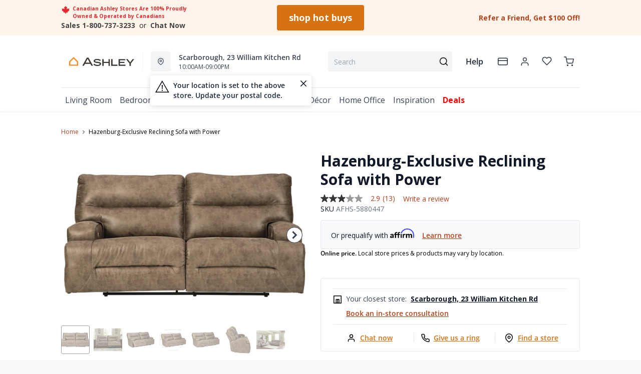

--- FILE ---
content_type: text/html; charset=utf-8
request_url: https://ashleyhomestore.ca/products/hazenburg-exclusive-reclining-sofa-with-power
body_size: 98111
content:
<!DOCTYPE html>
<html lang="en" style="opacity:0;transition: opacity 500ms linear;">
  <meta name="google-site-verification" content="LnP6-YzGMg-d0aPY3MJ2szpieGzw54_cgPPlQYq6aVE"/>
  <meta name="viewport" content="width=device-width, initial-scale=1.0, height=device-height, minimum-scale=1.0, user-scalable=0, viewport-fit=cover">
  <head>
    <script type="application/javascript">
      var temName = "product"; //inititalize temName globally and remove other instances
      window.resourceBasePath = "//ashleyhomestore.ca/cdn/shop/t/118/assets/home.js?v=134345876690734288261768492524".split("home.js")[0]
    </script>
    <style>
@font-face {
  font-family: 'Open Sans';
  src: url('//ashleyhomestore.ca/cdn/shop/t/118/assets/OpenSans-Bold.eot?v=137331266858023943991705479534');
  src: url('//ashleyhomestore.ca/cdn/shop/t/118/assets/OpenSans-Bold.eot?v=137331266858023943991705479534?#iefix') format('embedded-opentype'),
      url('//ashleyhomestore.ca/cdn/shop/t/118/assets/OpenSans-Bold.woff2?v=27789970618744378761705479534') format('woff2'),
      url('//ashleyhomestore.ca/cdn/shop/t/118/assets/OpenSans-Bold.woff?v=70404891741000517951705479546') format('woff');
  font-weight: bold;
  font-style: normal;
  font-display: swap;
}
@font-face {
  font-family: 'Open Sans';
  src: url('//ashleyhomestore.ca/cdn/shop/t/118/assets/OpenSans-SemiBold.eot?v=170070028805320296811705479544');
  src: url('//ashleyhomestore.ca/cdn/shop/t/118/assets/OpenSans-SemiBold.eot?v=170070028805320296811705479544?#iefix') format('embedded-opentype'),
      url('//ashleyhomestore.ca/cdn/shop/t/118/assets/OpenSans-SemiBold.woff2?v=139369580366200172441705479539') format('woff2'),
      url('//ashleyhomestore.ca/cdn/shop/t/118/assets/OpenSans-SemiBold.woff?v=63627374562331303021705479542') format('woff');
  font-weight: 600;
  font-style: normal;
  font-display: swap;
}
@font-face {
  font-family: 'Open Sans';
  src: url('//ashleyhomestore.ca/cdn/shop/t/118/assets/OpenSans-Regular.eot?v=124322987217216024411705479541');
  src: url('//ashleyhomestore.ca/cdn/shop/t/118/assets/OpenSans-Regular.eot?v=124322987217216024411705479541?#iefix') format('embedded-opentype'),
      url('//ashleyhomestore.ca/cdn/shop/t/118/assets/OpenSans-Regular.woff2?v=13941087100626174081705479539') format('woff2'),
      url('//ashleyhomestore.ca/cdn/shop/t/118/assets/OpenSans-Regular.woff?v=88497092969240236351705479537') format('woff');
  font-weight: normal;
  font-style: normal;
  font-display: swap;
}
</style><link rel="preconnect" href="https://cdn.shopify.com">
<link rel="preconnect" href="https://assets.dufresne.ca">
<link rel="preconnect" href="https://sr-tag.abtasty.com">
<link rel="preconnect" href="https://www.google-analytics.com">
<link rel="preconnect" href="https://try.abtasty.com">
<link rel="preload" as="script" href="//ashleyhomestore.ca/cdn/shop/t/118/assets/product.js?v=171664781103593246131768492524" >
<link rel="preload" href="https://res.cloudinary.com/shared-furniture/image/upload/b_rgb:ffffff,c_pad,dpr_auto,f_auto,h_285,q_auto:low,w_400/c_pad,h_285,w_400/v1/products/AFI/5880447/images/1?pgw=1" as="image" media="(max-width: 400px)">
      <link rel="preload" href="https://res.cloudinary.com/shared-furniture/image/upload/b_rgb:ffffff,c_pad,dpr_auto,f_auto,h_499,q_auto:low,w_700/c_pad,h_499,w_700/v1/products/AFI/5880447/images/1?pgw=1" as="image" media="(min-width: 400.1px)">
    <script>
  window.YETT_BLACKLIST = [
    /easy-geo/,
    /swyment/,
    /analytics\.getshogun/,
    /messenger_commerce/,
    /pinimg\.com/,
    /justuno\.com/,
    /bat\.bing\.com/,
    /hotjar\.com/,
    /boomerang/,
    /tricorder/,
    /facebook/,
    /connect\.facebook\.net/,
    /assets\/admin/,
    /shop_events_listener/,
    /googletagmanager\.com/,
    /googletagmanager/,
    /gtm\.js/,
    /optimize\.js/,
    /browser-update\.org/,
    /tag\.rmp\.rakuten\.com/,
    /igodigital\.com/, // for salesforce
    /browser-update\.js/,
    /www\.gstatic\.com/,
    /static\.zotabox\.com/,
    /edge\.fullstory\.com/,
    /fullstory\.com/,
    /cdn\.shopify\.com\/shopifycloud\/shopify\/assets\/storefront/,
    
    /cdn\/shopifycloud\/boomerang/,
    /cdn\.shopify\.com\/s\/trekkie.*(js)$/,
    /cdn\/s\/trekkie\.storefront.*.min.js/,
    /d1liekpayvooaz\.cloudfront\.net/,
    /acquire\.io/,
    /sp\.analytics\.yahoo\.com/,
    /analytics\.tiktok\.com/,
    /cdn\.attn\.tv/,
    /s\.yimg\.com/, 
    /cdn\.jsdelivr\.net\/npm\/search-insights*/, 
    /content\.syndigo\.com/,
    /media\.flixcar\.com/,
    /media\.flixfacts\.com/,
    /aca\.506\.io/, 
    /wpm@*\/web-pixel-*\/sandbox\/worker\.modern\.js/,
    /ct\.pinterest\.com/, 
    /login-ds\.dotomi\.com/,
    /clarity\.ms/
  ]
</script>
<script src="//ashleyhomestore.ca/cdn/shop/t/118/assets/yett.min.js?v=104417259415931294491631211147"></script>





<script type="text/javascript">
  (function(){
    let ENABLE_HIDE = false;
    if(ENABLE_HIDE !== true) return

    let ENABLE_KEY = "tdg-key";

    const hideInit = function() {
        // Should we hide? If so, show overlay. If not, hide overlay.
        let hide = shouldHide()

        if(hide === true) {
            hideSite()
        } else {
            revealSite()
        }

        if(hide === true) {
            // Check if user should be able to access the site only if we are hiding
            handleAccess()
        }
    }

    const handleAccess = function() {
        let access = hasDebugParameter()

        if(access === true) {
            // Debug parameter found, set cookie and reload page
            setCookie()
            window.location.reload()
        }
    }

    const shouldHide = function() {
        // Hide if cookie doesn't exist
        let shouldHide = !cookieExists()

        return shouldHide
    }

    const setCookie = function() {
      var expiresMS = 24 * 60 * 60 * 1000 // 1 day
      var expiresDate = new Date()
      expiresDate.setTime(expiresDate.getTime() + expiresMS)
      document.cookie = `visible_${ENABLE_KEY}=true; expires=${expiresDate.toUTCString()}`
    }

    const cookieExists = function() {
      var hideSiteCookie = document.cookie.split('; ').find(c => c.startsWith(`visible_${ENABLE_KEY}`))

      return !!hideSiteCookie
    }

    const hideSite = function() {
        let overlay = document.querySelector('#site-hide');
        overlay.style.display = 'block';
    }

    const revealSite = function() {
        let overlay = document.querySelector('#site-hide');
        overlay.style.display = 'none';
    }

    const hasDebugParameter = function() {
        let params = new URLSearchParams(window.location.search)
        let debugParam = params.get('showsite') === 'true';

        return debugParam === true
    }

    hideInit()
  })();
</script>
<meta charset="utf-8"/>
    <meta http-equiv="X-UA-Compatible" content="IE=edge"/>
    <meta name="viewport" content="width=device-width, initial-scale=1.0, height=device-height, minimum-scale=1.0, user-scalable=0, viewport-fit=cover"/>
    <meta name="theme-color" content=""/>
    <meta http-equiv="Accept-CH" content="DPR, Width">
    <link rel="canonical" href="https://ashleyhomestore.ca/products/hazenburg-exclusive-reclining-sofa-with-power" />
    <title>
      Hazenburg-Exclusive Reclining Sofa with Power&nbsp;&#124; Ashley Canada</title>
    <meta name="description" content="For those that love the cool look of leather but long for the warm feel of fabric, the Hazenburg power reclining sofa delivers both with ease. Its high-performance padded faux leather is remarkably durable and easy to clean, just the thing for family spaces. When it’s time to relax, the one-touch power control puts the"><link rel="shortcut icon" href="//ashleyhomestore.ca/cdn/shop/files/android-chrome-512x512_ec72b8dd-7682-45f7-b6d3-36ddb98e7c83_32x32.png?v=1619531531" type="image/png"/>
    <style id="root-recliner-styles">
  :root{
    --color-gray-50: #F9FAFB;
    --color-gray-100: #F3F4F6;
    --color-gray-200: #E5E7EB;
    --color-gray-300: #D1D5DB;
    --color-gray-400: #9CA3AF;
    --color-gray-500: #6B7280;
    --color-gray-600: #4B5563;
    --color-gray-700: #374151;
    --color-gray-800: #1F2937;
    --color-gray-900: #111827;
    --color-yellow-100: #FEF9C3;
    --color-yellow-200: #FEF08A;
    --color-yellow-300: #FDE047;
    --color-yellow-400: #FACC15;
    --color-yellow-500: #EAB308;
    --color-orange-100: #FFEDD5;
    --color-orange-200: #FED7AA;
    --color-orange-300: #FDBA74;
    --color-orange-400: #FB923C;
    --color-orange-500: #F97316;
    --color-red-100: #FEE2E2;
    --color-red-200: #FECACA;
    --color-red-300: #FCA5A5;
    --color-red-400: #F87171;
    --color-red-500: #EF4444;
    --color-red-700: #DF1717;
    --color-green-100: #D1FAE5;
    --color-green-200: #A7F3D0;
    --color-green-300: #6EE7B7;
    --color-green-400: #34D399;
    --color-green-500: #10B981;
    --color-indigo-100: #E0E7FF;
    --color-indigo-200: #C7D2FE;
    --color-indigo-300: #A5B4FC;
    --color-indigo-400: #818CF8;
    --color-indigo-500: #6366F1;
    --color-on-sale: #ed071f;
    --color-brand-50: #fef4ea;
    --color-brand-100: #f8dec6;
    --color-brand-300: #ffb875;
    --color-brand-500: #f98d2c;
    --color-brand-700: #d77210;
    --color-brand-800: #5a310a;
    --color-brand-900: #2c1806;
    --color-brand-950: #363534;
    --color-link: #b7411b;
    --color-link-hover: #762c15;
    --color-text: ;
    --color-headings: #3d3c35;
    --font-body: 'Open Sans', sans-serif; 
    --font-heading: 'Open Sans',sans-serif;
  }
  @font-face {font-family: "element-icons"; src: url("//ashleyhomestore.ca/cdn/shop/t/118/assets/element-icons.woff?v=169404310336129790121615387866") format("woff"), url("//ashleyhomestore.ca/cdn/shop/t/118/assets/element-icons.ttf?v=84375329467733851761615387817") format("truetype"); font-weight: normal; font-display: "auto"; font-style: normal;}

   
  body{
    background-color:#f9fafb;
  font-family: "Open Sans", sans-serif!important;
  }
  #main-wrapper{
    background-color:#ffffff;
  }
  .show-after-load{
    opacity:0 !important;
    visibility: hidden !important;
  }
  html.css-loaded .show-after-load{
    opacity:1 !important;
    visibility: visible !important;
  }
</style>
<link rel="preload" as="style" href="//ashleyhomestore.ca/cdn/shop/t/118/assets/product.css?v=21223529326182572161765900271" id="rec-stylesheet">
  <noscript><link rel="stylesheet" href="//ashleyhomestore.ca/cdn/shop/t/118/assets/product.css?v=21223529326182572161765900271"></noscript>
<script>
const recStylesheet = document.querySelector('#rec-stylesheet');
recStylesheet.onload = function(e) {
  this.rel='stylesheet'
  document.documentElement.classList.add('css-loaded')
  setTimeout(function(){document.documentElement.style.opacity = 1;},1400)
  this.onload=null; // some browser fire this multiple times!
}
</script>
<style id="regionalization_css">body.recliner--region-hide-pricing .contains-price, body.recliner--region-hide-pricing .pdp__price_wrapper {  display: none !important;}body.recliner--region-hide-transactions .contains-transaction {  display: none !important;}body.recliner--region-hide-pricing .contains-price-reverse {  display: block;}body.recliner--region-hide-transactions .contains-transaction-reverse {  display: block;}body.recliner--region-hide-pricing .snize-price {  display: none !important;}body.recliner--region-hide-pricing .sale_badge {  display: none !important;}</style>
<style id="zone_restrictions_css">.recliner--zone-1 {    .legal-language {        display:none;   }}.recliner--zone-2,.recliner--zone-3,.recliner--zone-4, .recliner--zone-6  {    .mattresses-items .menu-col-1:nth-child(1) {        grid-column: 2;        grid-row: 1;   }    .mattresses-items .menu-col-1:nth-child(2) {        grid-column: 1;        grid-row: 1;   }    .atp-info, .fastDeliveryFrom, .product-card__atp, .easy-finance-countdown svg, .easy-finance-countdown .text-on-sale, .wishlist-item.is-excluded .contains-price, .is-excluded .add-to-cart-wishlist {        display: none    }    .mattresses-items .menu-col-1, .mattresses-items .menu-col-3, .mattresses-items .menu-col-4, .mobile-mattresses-items ul:nth-child(1), .mobile-mattresses-items ul:nth-child(3), .mobile-mattresses-items ul:nth-child(4) {        visibility: hidden;   }    .title-mattresses ul {        display: none;   }    .title-mattresses ul:nth-of-type(2) {        display: block;        border-top: none!important    }   .is-excluded .titleSpacing .contains-price, .is-excluded .el-dialog__body .contains-price, .is-excluded .el-dialog__body .legal-language {        display: none;    }}.recliner--zone-1 .filters-body div:first-child .facet-panel {    border-top: none !important;}.card-shop-the-series .contains-price{    display: none }.recliner--zone-5 {    .legal-language {        display:none;   }}.recliner--zone-5 .filters-body div:first-child .facet-panel {    border-top: none !important;}</style>
<style id="appliance_css">/* HIDE NAV MENU LINKS */body.recliner--region-hide-appliances .title-appliances {  display: none !important;}body.recliner--region-hide-appliances .link-collections-kitchen-appliances {  display: none !important;}/* HIDE PDP DATA */body.recliner--region-hide-appliances .is-appliance .contains-price {  display: none !important;}body.recliner--region-hide-appliances .is-appliance .contains-transaction {  display: none !important;}body.recliner--region-hide-appliances .is-appliance rec-product-promo-bar { display: none; }/* REVEAL PDP FALLBACK MESSAGE */body.recliner--region-hide-appliances .is-appliance .appliance-price-fallback {  display: block !important;}</style>
<style id="custom_css">.collection-header__title{  letter-spacing: 1px;}.swym-button-bar, .swym-button{  display: none !important;}#powrIframeLoader{  display:none;}/* Start - Tooltip */[data-title] {  position: relative;  text-transform: capitalize;}[data-title]:hover::before {  content: attr(data-title);  position: absolute;  bottom: -26px;  display: inline-block;  padding: 3px 6px;  border-radius: 2px;  background: #FFF;  color: #000;  font-size: 12px;  white-space: nowrap;  border:1px solid;  z-index:99;}/* End - Tooltip *//* To hide two discount codes*/.template-cart .cart_side_sticky .contains-price ul li.text-green-500 + li.text-green-500{  display:none}/* To hide discount value in cart */#cart-items .text-xs.text-gray-600 div.pt-2:nth-child(1) div span:nth-child(2){  color:#10B981;  display:none;}/* to show discount callout in green*/#cart-items .text-xs.text-gray-600 div.pt-2:nth-child(1) div span:nth-child(3){  color:#10B981;}.account-page__side-inner .new_address_section_2:nth-child(5) {  display:none}.ppp_modal_bg{  background-size: cover;  background-repeat: no-repeat;  background-position: center center;}.ais-Hits-item div.absolute { width: auto;}/* Deals page - CTA #3 */@media (min-width: 768px) and (max-width: 1024px){#living-room-deals h3, #bedroom-deals h3, #dining-room-deals h3{font-size:1.5rem}#living-room-deals .cta3_image-wrapper, #bedroom-deals .cta3_image-wrapper, #dining-room-deals .cta3_image-wrapper{flex-basis:60%}#living-room-deals .cta3__text, #bedroom-deals .cta3__text, #dining-room-deals .cta3__text{flex-basis:40%}}@media (min-width: 1100px){#living-room-deals h3, #bedroom-deals h3, #dining-room-deals h3{font-size:15px}}@media only screen and (max-width: 600px){#living-room-deals h3, #bedroom-deals h3, #dining-room-deals h3{font-size:0.85rem}}.wishlist-icon-absolute {position: absolute !important;}.dataTitleStyle {position: absolute !important;}#delivery-options input[name="postalCode"] + a[href="javascript:;"]{ color: var(--color-link);}/*css to display kibo search modal in mobile view*/.mobile-search .el-popover.container-popover-kibo { top: 15.625rem!important;}.el-popover.popover-nopad{padding: 0px !important;}.template-page .popupHoverIcon{       display: none!important;     }.pdp__options:empty { display: none;}.mt-details .mt-discount, .on-sale-percentage, .suggestion-price .on-sale-product, .price-text .product-discount{display: none !important;}.orientaion-option .product-option__option-wrapper{padding:0px;}.orientaion-option .el-radio-group>:not(:last-child) {margin-right: 0px !important;}@media (max-width: 568px) {.productdetail-arvr { z-index: 9 !important;}}.help[data-v-72763d92]{ text-transform: lowercase}.help[data-v-72763d92]::first-letter{ text-transform: uppercase}[data-title]:hover::before {text-transform: lowercase}@media only screen and (max-width: 600px) {.collection-header__title {padding-left:1rem!important}#pdp-sticky {max-width: max-content;}}@media (min-width: 600px){.container.collection__contents{z-index: 9;}}.tabactive {border-bottom: 3px solid #D77210!important;color: #D77210!important;}@media (max-width: 434px){.mt-merch-item .mt-product .mt-addToCart{ bottom: 60px!important; right: 20px!important;}}.ais-Hits .ais-Hits-item .contains-price span:nth-child(2){display: none;}@media only screen and (max-width: 600px) {.col-span-12.flex.items-center.contains-price.mb-1.md\:mb-2\.5 {  flex-direction:column; align-items: baseline;}.flex.items-center.mt-6.md\:mt-0.space-x-3 {margin-top:0}}.ais-RefinementList-item--selected .ais-RefinementList-checkbox{background-image: url("data:image/svg+xml,%3Csvg width='10' height='8' viewBox='0 0 10 8' fill='none' xmlns='http://www.w3.org/2000/svg'%3E%3Cpath d='M4.01056 5.53991L1.83666 3.36604L1.16663 4.03607L4.01056 6.88L8.97056 1.92003L8.3005 1.25L4.01056 5.53991Z' fill='%23F98D2C' stroke='%23F98D2C'/%3E%3C/svg%3E");}.pdp .pdp__cart {width: auto;}@media (min-width: 767px){#pdp-sticky .pdp__cart {width: 475px;}}@media only screen and (max-width: 600px) {#pdp-sticky {     max-width: 100%;}}.desktopDisplayPriceRange, .mobileDisplayPriceRange { display:none; }@media (max-width: 767px) { .zoom-icon {   z-index: 11; }}.template-index .product-card button.quickview-icon.contains-price {display: none !important;}@media(max-width: 886px) {.product-card button.quickview-icon.contains-price, .template-search .ais-Hits-list button.quickview-icon-search.contains-price  { display: none !important;}}.template-product .swiper-wrapper .swiper-slide {min-width: unset;margin-bottom: 32px;margin-top: 0!important}/* Firefox */@-moz-document url-prefix() {.template-product .scrollbar {width: unset !important;}}#quick-view-modal .assembly-required-see-details p span{letter-spacing: -0.7px !important;}.assembly-required-see-details{background:#FCF4EB;}[data-cy="customer-required-assembly-title"] span{font-size:16px;}.assembly-icon svg rect, .assembly-icon svg path{fill: none;}.assembly-icon svg rect:nth-of-type(2),.assembly-icon svg path{stroke:#D77210;}@media (max-width: 767px) {.customer-assembly-container { margin-left: -16px; margin-right: -16px; }.assembly-required-see-details{ padding-bottom: 14px; padding-top: 14px; border-radius: unset;}.assembly-required-see-details p span{letter-spacing: normal;}}.product-card__atp{display:none;}body.template-page {margin-left: auto; margin-right: auto;}</style>
<meta name="google-site-verification" content="6JDW5l01_W2BSSMWyXos_Uiu1UNo_0mPuSNKVbKtxgU"><!-- Google Tag Manager -->
<script>(function(w,d,s,l,i){w[l]=w[l]||[];w[l].push({'gtm.start':
  new Date().getTime(),event:'gtm.js'});var f=d.getElementsByTagName(s)[0],
  j=d.createElement(s),dl=l!='dataLayer'?'&l='+l:'';j.async=true;j.src=
  'https://www.googletagmanager.com/gtm.js?id='+i+dl;f.parentNode.insertBefore(j,f);
  })(window,document,'script','dataLayer','GTM-NQBGLR9');</script>
  <!-- End Google Tag Manager -->
  
  <!-- MERKEL --Google tag (gtag.js) -->
  <script async src="https://www.googletagmanager.com/gtag/js?id=AW-952158342"></script>
  <script>
    window.dataLayer = window.dataLayer || [];
    function gtag(){dataLayer.push(arguments);}
    gtag('js', new Date());
    gtag('config', 'AW-952158342');
  </script>
  
  <!-- MERKEL -- Event snippet for PageView - All Pages conversion page -->
  <script>
    gtag('event', 'conversion', {'send_to': 'AW-952158342/EYt-CN-ElpQZEIaRg8YD'});
  </script>
  <script>
  if (window.location.href.includes('pages/')) {
      var js_script = document.createElement('script');
      js_script.setAttribute('src','https://code.jquery.com/jquery-2.2.4.min.js');
      js_script.setAttribute('integrity','sha256-BbhdlvQf/xTY9gja0Dq3HiwQF8LaCRTXxZKRutelT44=');
      js_script.setAttribute('crossorigin','anonymous');
      document.head.appendChild(js_script);
  }
  </script><script type="application/ld+json">
  {
    "@context": "https://schema.org",
    "@type": "Organization",
    "name": "Ashley Canada",
    "url": "https:\/\/ashleyhomestore.ca",
    "description": "Ashley Canada is your trusted name for quality furniture and mattresses. Enjoy trending styles and massive savings! 100% proudly Canadian-owned and operated. ",
    "logo": "\/\/ashleyhomestore.ca\/cdn\/shop\/files\/AshleyHomeStore_WebColors_Original_256x.png?v=1619531774",
    "image": "\/\/ashleyhomestore.ca\/cdn\/shop\/files\/AshleyHomeStore_WebColors_Original_256x.png?v=1619531774",
    "sameAs": [
      "",
      "https:\/\/www.facebook.com\/ashleyofficialCA\/",
      "https:\/\/www.pinterest.ca\/ashleyofficialCA\/",
      "https:\/\/www.instagram.com\/ashleyofficialca\/",
      "",
      "",
      "",
      ""
    ],
    "address": {
        "@type": "PostalAddress",
        "streetAddress": "147 Commerce Dr",
        "addressLocality": "Winnipeg",
        "addressRegion": "Manitoba",
        "postalCode": "R3P 1A2",
        "addressCountry": "Canada"
    },
    "telephone": "800.737.3233"
  }
  </script><script>window.performance && window.performance.mark && window.performance.mark('shopify.content_for_header.start');</script><meta name="google-site-verification" content="cQlHQ3K1kIXJdsVnMnRQNXhiHMXe0kCTEvHEp8qGhRA">
<meta id="shopify-digital-wallet" name="shopify-digital-wallet" content="/20628423/digital_wallets/dialog">
<meta name="shopify-checkout-api-token" content="cb734d2d44cad65e716b53a6015d2c27">
<meta id="in-context-paypal-metadata" data-shop-id="20628423" data-venmo-supported="false" data-environment="production" data-locale="en_US" data-paypal-v4="true" data-currency="CAD">
<link rel="alternate" type="application/json+oembed" href="https://ashleyhomestore.ca/products/hazenburg-exclusive-reclining-sofa-with-power.oembed">
<script async="async" src="/checkouts/internal/preloads.js?locale=en-CA"></script>
<link rel="preconnect" href="https://shop.app" crossorigin="anonymous">
<script async="async" src="https://shop.app/checkouts/internal/preloads.js?locale=en-CA&shop_id=20628423" crossorigin="anonymous"></script>
<script id="apple-pay-shop-capabilities" type="application/json">{"shopId":20628423,"countryCode":"CA","currencyCode":"CAD","merchantCapabilities":["supports3DS"],"merchantId":"gid:\/\/shopify\/Shop\/20628423","merchantName":"Ashley Canada","requiredBillingContactFields":["postalAddress","email","phone"],"requiredShippingContactFields":["postalAddress","email","phone"],"shippingType":"shipping","supportedNetworks":["visa","masterCard","amex","discover","interac","jcb"],"total":{"type":"pending","label":"Ashley Canada","amount":"1.00"},"shopifyPaymentsEnabled":true,"supportsSubscriptions":true}</script>
<script id="shopify-features" type="application/json">{"accessToken":"cb734d2d44cad65e716b53a6015d2c27","betas":["rich-media-storefront-analytics"],"domain":"ashleyhomestore.ca","predictiveSearch":true,"shopId":20628423,"locale":"en"}</script>
<script>var Shopify = Shopify || {};
Shopify.shop = "ashley-homestores-in-canada.myshopify.com";
Shopify.locale = "en";
Shopify.currency = {"active":"CAD","rate":"1.0"};
Shopify.country = "CA";
Shopify.theme = {"name":"Recliner v15","id":80514154585,"schema_name":"Recliner","schema_version":"15.31.3","theme_store_id":null,"role":"main"};
Shopify.theme.handle = "null";
Shopify.theme.style = {"id":null,"handle":null};
Shopify.cdnHost = "ashleyhomestore.ca/cdn";
Shopify.routes = Shopify.routes || {};
Shopify.routes.root = "/";</script>
<script type="module">!function(o){(o.Shopify=o.Shopify||{}).modules=!0}(window);</script>
<script>!function(o){function n(){var o=[];function n(){o.push(Array.prototype.slice.apply(arguments))}return n.q=o,n}var t=o.Shopify=o.Shopify||{};t.loadFeatures=n(),t.autoloadFeatures=n()}(window);</script>
<script>
  window.ShopifyPay = window.ShopifyPay || {};
  window.ShopifyPay.apiHost = "shop.app\/pay";
  window.ShopifyPay.redirectState = null;
</script>
<script id="shop-js-analytics" type="application/json">{"pageType":"product"}</script>
<script defer="defer" async type="module" src="//ashleyhomestore.ca/cdn/shopifycloud/shop-js/modules/v2/client.init-shop-cart-sync_BdyHc3Nr.en.esm.js"></script>
<script defer="defer" async type="module" src="//ashleyhomestore.ca/cdn/shopifycloud/shop-js/modules/v2/chunk.common_Daul8nwZ.esm.js"></script>
<script type="module">
  await import("//ashleyhomestore.ca/cdn/shopifycloud/shop-js/modules/v2/client.init-shop-cart-sync_BdyHc3Nr.en.esm.js");
await import("//ashleyhomestore.ca/cdn/shopifycloud/shop-js/modules/v2/chunk.common_Daul8nwZ.esm.js");

  window.Shopify.SignInWithShop?.initShopCartSync?.({"fedCMEnabled":true,"windoidEnabled":true});

</script>
<script>
  window.Shopify = window.Shopify || {};
  if (!window.Shopify.featureAssets) window.Shopify.featureAssets = {};
  window.Shopify.featureAssets['shop-js'] = {"shop-cart-sync":["modules/v2/client.shop-cart-sync_QYOiDySF.en.esm.js","modules/v2/chunk.common_Daul8nwZ.esm.js"],"init-fed-cm":["modules/v2/client.init-fed-cm_DchLp9rc.en.esm.js","modules/v2/chunk.common_Daul8nwZ.esm.js"],"shop-button":["modules/v2/client.shop-button_OV7bAJc5.en.esm.js","modules/v2/chunk.common_Daul8nwZ.esm.js"],"init-windoid":["modules/v2/client.init-windoid_DwxFKQ8e.en.esm.js","modules/v2/chunk.common_Daul8nwZ.esm.js"],"shop-cash-offers":["modules/v2/client.shop-cash-offers_DWtL6Bq3.en.esm.js","modules/v2/chunk.common_Daul8nwZ.esm.js","modules/v2/chunk.modal_CQq8HTM6.esm.js"],"shop-toast-manager":["modules/v2/client.shop-toast-manager_CX9r1SjA.en.esm.js","modules/v2/chunk.common_Daul8nwZ.esm.js"],"init-shop-email-lookup-coordinator":["modules/v2/client.init-shop-email-lookup-coordinator_UhKnw74l.en.esm.js","modules/v2/chunk.common_Daul8nwZ.esm.js"],"pay-button":["modules/v2/client.pay-button_DzxNnLDY.en.esm.js","modules/v2/chunk.common_Daul8nwZ.esm.js"],"avatar":["modules/v2/client.avatar_BTnouDA3.en.esm.js"],"init-shop-cart-sync":["modules/v2/client.init-shop-cart-sync_BdyHc3Nr.en.esm.js","modules/v2/chunk.common_Daul8nwZ.esm.js"],"shop-login-button":["modules/v2/client.shop-login-button_D8B466_1.en.esm.js","modules/v2/chunk.common_Daul8nwZ.esm.js","modules/v2/chunk.modal_CQq8HTM6.esm.js"],"init-customer-accounts-sign-up":["modules/v2/client.init-customer-accounts-sign-up_C8fpPm4i.en.esm.js","modules/v2/client.shop-login-button_D8B466_1.en.esm.js","modules/v2/chunk.common_Daul8nwZ.esm.js","modules/v2/chunk.modal_CQq8HTM6.esm.js"],"init-shop-for-new-customer-accounts":["modules/v2/client.init-shop-for-new-customer-accounts_CVTO0Ztu.en.esm.js","modules/v2/client.shop-login-button_D8B466_1.en.esm.js","modules/v2/chunk.common_Daul8nwZ.esm.js","modules/v2/chunk.modal_CQq8HTM6.esm.js"],"init-customer-accounts":["modules/v2/client.init-customer-accounts_dRgKMfrE.en.esm.js","modules/v2/client.shop-login-button_D8B466_1.en.esm.js","modules/v2/chunk.common_Daul8nwZ.esm.js","modules/v2/chunk.modal_CQq8HTM6.esm.js"],"shop-follow-button":["modules/v2/client.shop-follow-button_CkZpjEct.en.esm.js","modules/v2/chunk.common_Daul8nwZ.esm.js","modules/v2/chunk.modal_CQq8HTM6.esm.js"],"lead-capture":["modules/v2/client.lead-capture_BntHBhfp.en.esm.js","modules/v2/chunk.common_Daul8nwZ.esm.js","modules/v2/chunk.modal_CQq8HTM6.esm.js"],"checkout-modal":["modules/v2/client.checkout-modal_CfxcYbTm.en.esm.js","modules/v2/chunk.common_Daul8nwZ.esm.js","modules/v2/chunk.modal_CQq8HTM6.esm.js"],"shop-login":["modules/v2/client.shop-login_Da4GZ2H6.en.esm.js","modules/v2/chunk.common_Daul8nwZ.esm.js","modules/v2/chunk.modal_CQq8HTM6.esm.js"],"payment-terms":["modules/v2/client.payment-terms_MV4M3zvL.en.esm.js","modules/v2/chunk.common_Daul8nwZ.esm.js","modules/v2/chunk.modal_CQq8HTM6.esm.js"]};
</script>
<script>(function() {
  var isLoaded = false;
  function asyncLoad() {
    if (isLoaded) return;
    isLoaded = true;
    var urls = ["https:\/\/shopify.rakutenadvertising.io\/rakuten_advertising.js?shop=ashley-homestores-in-canada.myshopify.com","https:\/\/tag.rmp.rakuten.com\/123894.ct.js?shop=ashley-homestores-in-canada.myshopify.com","https:\/\/plan-app-ui.fairstone.ca\/merchants\/ashley-homestores-in-canada\/fairstone-script-1cioebmccc9ejq.js?shop=ashley-homestores-in-canada.myshopify.com","https:\/\/cdn.wheelio-app.com\/app\/index.min.js?version=20251118080645537\u0026shop=ashley-homestores-in-canada.myshopify.com","https:\/\/d23dclunsivw3h.cloudfront.net\/redirect-app.js?shop=ashley-homestores-in-canada.myshopify.com","https:\/\/na.shgcdn3.com\/pixel-collector.js?shop=ashley-homestores-in-canada.myshopify.com","https:\/\/cdn.attn.tv\/ashleyfurniture\/dtag.js?shop=ashley-homestores-in-canada.myshopify.com"];
    for (var i = 0; i < urls.length; i++) {
      var s = document.createElement('script');
      s.type = 'text/javascript';
      s.async = true;
      s.src = urls[i];
      var x = document.getElementsByTagName('script')[0];
      x.parentNode.insertBefore(s, x);
    }
  };
  if(window.attachEvent) {
    window.attachEvent('onload', asyncLoad);
  } else {
    window.addEventListener('load', asyncLoad, false);
  }
})();</script>
<script id="__st">var __st={"a":20628423,"offset":-21600,"reqid":"46113595-78e2-4295-8bd1-594cbd186e2e-1768971523","pageurl":"ashleyhomestore.ca\/products\/hazenburg-exclusive-reclining-sofa-with-power","u":"9b3d1e8feee4","p":"product","rtyp":"product","rid":4629308932185};</script>
<script>window.ShopifyPaypalV4VisibilityTracking = true;</script>
<script id="form-persister">!function(){'use strict';const t='contact',e='new_comment',n=[[t,t],['blogs',e],['comments',e],[t,'customer']],o='password',r='form_key',c=['recaptcha-v3-token','g-recaptcha-response','h-captcha-response',o],s=()=>{try{return window.sessionStorage}catch{return}},i='__shopify_v',u=t=>t.elements[r],a=function(){const t=[...n].map((([t,e])=>`form[action*='/${t}']:not([data-nocaptcha='true']) input[name='form_type'][value='${e}']`)).join(',');var e;return e=t,()=>e?[...document.querySelectorAll(e)].map((t=>t.form)):[]}();function m(t){const e=u(t);a().includes(t)&&(!e||!e.value)&&function(t){try{if(!s())return;!function(t){const e=s();if(!e)return;const n=u(t);if(!n)return;const o=n.value;o&&e.removeItem(o)}(t);const e=Array.from(Array(32),(()=>Math.random().toString(36)[2])).join('');!function(t,e){u(t)||t.append(Object.assign(document.createElement('input'),{type:'hidden',name:r})),t.elements[r].value=e}(t,e),function(t,e){const n=s();if(!n)return;const r=[...t.querySelectorAll(`input[type='${o}']`)].map((({name:t})=>t)),u=[...c,...r],a={};for(const[o,c]of new FormData(t).entries())u.includes(o)||(a[o]=c);n.setItem(e,JSON.stringify({[i]:1,action:t.action,data:a}))}(t,e)}catch(e){console.error('failed to persist form',e)}}(t)}const f=t=>{if('true'===t.dataset.persistBound)return;const e=function(t,e){const n=function(t){return'function'==typeof t.submit?t.submit:HTMLFormElement.prototype.submit}(t).bind(t);return function(){let t;return()=>{t||(t=!0,(()=>{try{e(),n()}catch(t){(t=>{console.error('form submit failed',t)})(t)}})(),setTimeout((()=>t=!1),250))}}()}(t,(()=>{m(t)}));!function(t,e){if('function'==typeof t.submit&&'function'==typeof e)try{t.submit=e}catch{}}(t,e),t.addEventListener('submit',(t=>{t.preventDefault(),e()})),t.dataset.persistBound='true'};!function(){function t(t){const e=(t=>{const e=t.target;return e instanceof HTMLFormElement?e:e&&e.form})(t);e&&m(e)}document.addEventListener('submit',t),document.addEventListener('DOMContentLoaded',(()=>{const e=a();for(const t of e)f(t);var n;n=document.body,new window.MutationObserver((t=>{for(const e of t)if('childList'===e.type&&e.addedNodes.length)for(const t of e.addedNodes)1===t.nodeType&&'FORM'===t.tagName&&a().includes(t)&&f(t)})).observe(n,{childList:!0,subtree:!0,attributes:!1}),document.removeEventListener('submit',t)}))}()}();</script>
<script integrity="sha256-4kQ18oKyAcykRKYeNunJcIwy7WH5gtpwJnB7kiuLZ1E=" data-source-attribution="shopify.loadfeatures" defer="defer" src="//ashleyhomestore.ca/cdn/shopifycloud/storefront/assets/storefront/load_feature-a0a9edcb.js" crossorigin="anonymous"></script>
<script crossorigin="anonymous" defer="defer" src="//ashleyhomestore.ca/cdn/shopifycloud/storefront/assets/shopify_pay/storefront-65b4c6d7.js?v=20250812"></script>
<script data-source-attribution="shopify.dynamic_checkout.dynamic.init">var Shopify=Shopify||{};Shopify.PaymentButton=Shopify.PaymentButton||{isStorefrontPortableWallets:!0,init:function(){window.Shopify.PaymentButton.init=function(){};var t=document.createElement("script");t.src="https://ashleyhomestore.ca/cdn/shopifycloud/portable-wallets/latest/portable-wallets.en.js",t.type="module",document.head.appendChild(t)}};
</script>
<script data-source-attribution="shopify.dynamic_checkout.buyer_consent">
  function portableWalletsHideBuyerConsent(e){var t=document.getElementById("shopify-buyer-consent"),n=document.getElementById("shopify-subscription-policy-button");t&&n&&(t.classList.add("hidden"),t.setAttribute("aria-hidden","true"),n.removeEventListener("click",e))}function portableWalletsShowBuyerConsent(e){var t=document.getElementById("shopify-buyer-consent"),n=document.getElementById("shopify-subscription-policy-button");t&&n&&(t.classList.remove("hidden"),t.removeAttribute("aria-hidden"),n.addEventListener("click",e))}window.Shopify?.PaymentButton&&(window.Shopify.PaymentButton.hideBuyerConsent=portableWalletsHideBuyerConsent,window.Shopify.PaymentButton.showBuyerConsent=portableWalletsShowBuyerConsent);
</script>
<script data-source-attribution="shopify.dynamic_checkout.cart.bootstrap">document.addEventListener("DOMContentLoaded",(function(){function t(){return document.querySelector("shopify-accelerated-checkout-cart, shopify-accelerated-checkout")}if(t())Shopify.PaymentButton.init();else{new MutationObserver((function(e,n){t()&&(Shopify.PaymentButton.init(),n.disconnect())})).observe(document.body,{childList:!0,subtree:!0})}}));
</script>
<link id="shopify-accelerated-checkout-styles" rel="stylesheet" media="screen" href="https://ashleyhomestore.ca/cdn/shopifycloud/portable-wallets/latest/accelerated-checkout-backwards-compat.css" crossorigin="anonymous">
<style id="shopify-accelerated-checkout-cart">
        #shopify-buyer-consent {
  margin-top: 1em;
  display: inline-block;
  width: 100%;
}

#shopify-buyer-consent.hidden {
  display: none;
}

#shopify-subscription-policy-button {
  background: none;
  border: none;
  padding: 0;
  text-decoration: underline;
  font-size: inherit;
  cursor: pointer;
}

#shopify-subscription-policy-button::before {
  box-shadow: none;
}

      </style>

<script>window.performance && window.performance.mark && window.performance.mark('shopify.content_for_header.end');</script>
    <meta property="og:site_name" content="Ashley Canada">
<meta property="og:url" content="https://ashleyhomestore.ca/products/hazenburg-exclusive-reclining-sofa-with-power">
<meta property="og:title" content="Hazenburg-Exclusive Reclining Sofa with Power">
<meta property="og:type" content="product">
<meta property="og:description" content="For those that love the cool look of leather but long for the warm feel of fabric, the Hazenburg power reclining sofa delivers both with ease. Its high-performance padded faux leather is remarkably durable and easy to clean, just the thing for family spaces. When it’s time to relax, the one-touch power control puts the"><meta property="product:availability" content="oos">
  <meta property="product:price:amount" content="3,299.99">
  <meta property="product:price:currency" content="CAD"><meta property="og:image" content="http://ashleyhomestore.ca/cdn/shop/products/1_d4ced726-2080-419d-8e20-2d7e7e829240_1200x.jpg?v=1748375651">
      <meta property="og:image:secure_url" content="https://ashleyhomestore.ca/cdn/shop/products/1_d4ced726-2080-419d-8e20-2d7e7e829240_1200x.jpg?v=1748375651">
      <meta property="og:image:alt" content="Hazenburg-Exclusive Reclining Sofa with Power"><meta property="og:image" content="http://ashleyhomestore.ca/cdn/shop/products/2_17d1a269-fd63-424d-afeb-e4b57d33c997_1200x.jpg?v=1748375652">
      <meta property="og:image:secure_url" content="https://ashleyhomestore.ca/cdn/shop/products/2_17d1a269-fd63-424d-afeb-e4b57d33c997_1200x.jpg?v=1748375652">
      <meta property="og:image:alt" content="Hazenburg-Exclusive Reclining Sofa with Power"><meta property="og:image" content="http://ashleyhomestore.ca/cdn/shop/products/3_f77b291f-0585-4c57-9ad8-694146624ec6_1200x.jpg?v=1748375654">
      <meta property="og:image:secure_url" content="https://ashleyhomestore.ca/cdn/shop/products/3_f77b291f-0585-4c57-9ad8-694146624ec6_1200x.jpg?v=1748375654">
      <meta property="og:image:alt" content="Hazenburg-Exclusive Reclining Sofa with Power">
<meta name="twitter:site" content="@">
<meta name="twitter:card" content="summary_large_image">
<meta name="twitter:title" content="Hazenburg-Exclusive Reclining Sofa with Power">
<meta name="twitter:description" content="For those that love the cool look of leather but long for the warm feel of fabric, the Hazenburg power reclining sofa delivers both with ease. Its high-performance padded faux leather is remarkably durable and easy to clean, just the thing for family spaces. When it’s time to relax, the one-touch power control puts the">
<script>
  var rock_messages = {"en":{"products": { "product": {"inventory_tracking_in_stock":"Translation missing: en.products.product.inventory_tracking_in_stock", "inventory_tracking_threshold_message":"Translation missing: en.products.product.inventory_tracking_threshold_message" },"atp" : {"ships_by":"Ships by:", "ships_as_soon_as":"Ships as soon as:"} },"header":{"cart":{"top":"My","bottom":"Cart"},"account":{"top":"My","bottom":"Account","loggedInTop":"My Account"},"wishlist":{"top":"My","bottom":"Wishlist"},"search":{"placeholder":"Search Here..."}},"slideIns":{"account":{"greeting":"Hi {customer}!","heading":"Sign in to your account!"},"wishlist":{"heading":"My Wishlist ({num})","instructions":"Click on the {icon} icons to collect products here!"},"cart":{"heading":"My Cart ({num})","subtotalLabel":"Subtotal:","checkoutBtn":"Checkout"}},"cart":{"heading":"my cart","products":{"removeBtn":"Remove","addToWishlistBtn":"Add to wishlist","removeFromWishlistBtn":"Added to wishlist","originalPriceLabel":"Original Price","salePriceLabel":"Sale Price","discountedPriceLabel":"Discounted Price","quantityPickerLabel":"Quantity","quantityValue":"x {num}","totalLabel":"Total","totalSavedLabel":"{num} saved!","discountValue":"Discount: {num}"},"orderSummaryLabel":"Order Summary","originalPriceLabel":"Original Price","youSaveLabel":"You save","tax":{"gst":{"label":"Est. GST","value":"Calculated at checkout"},"pst":{"label":"Est. PST","value":"Calculated at checkout"}},"shippingOrPickup":{"label":"Shipping \/ Pickup","value":"Select at checkout"},"total":{"label":"Total","subscript":"before tax"},"continueToCheckoutBtn":"Continue to Checkout","continueWithCardBtn":"Checkout with a Credit Card, PayPal or Affirm","continueWithFinancingBtn":"Checkout with Financing", "selectFinancingOption":"Select a Finance Provider","whatsIncluded":"What\u0026#39;s included", "pdpRegionNotAvailableMsg":"Sorry, this product is not available in this region", "cartRegionNotAvailableMsg":"Sorry, this product is not available in your area. To proceed you may either change your postal code or remove this product from your cart.","cartDrsgApplianceNotAvailableMsg":"Translation missing: en.rock_messages.cart.cartDrsgApplianceNotAvailableMsg", "miniCart":{"protect":"Protect {protect} items above", "protectOneQTY":"Protects the above item", "protection":"protection", "protectionPlanUpdated":"Protection plan updated: Add this protection plan to protect the items above.", "pppModalCTA_Add":"Add {yrs} {yearLabel} protection for", "pppModalCTA_Or":"or ${monthlyPayment}\/mo.", "yearLabel":"year | yrs", "noThanks":"No, thanks"}}, "isPPPErrorStr": {"errorMessage":"This protection plan is currently unavailable in your region. Please remove it to continue to checkout."},"storeLocator":{"heading":"Your closest store based on","updateBtn":"Update","updateBtnLong":"Update Postal Code","updateOr":"or","today":"Today:","getDirectionsBtn":"Get Directions","allLocationsBtn":"All Locations","shippingOptionsBtn":"Shipping Options","qcMessageFrench":"Les prix et la livraison ne sont pas disponibles pour cette région.","qcMessageEnglish":"Pricing and shipping are unavailable for this region."},"shippingNotification":{"spendToGetFreeShippingMessage":"Spend {spend} more to get free shipping!"},"forms":{"newsletter":{"email_placeholder":"Email address","error":"Error"},"login":{"emailAddressLabel":"Email Address","passwordLabel":"Password","forgotPasswordBtn":"Forgot password?","signInBtn":"Sign In","newCustomerLabel":"New Customer?","createAccountBtn":"Create Account"}},"pdp":{"brandLabel":"By","skuLabel":"SKU:","vendorModelNumberLabel":"VMN:","addToWishlistBtn":"Add to wishlist","removeFromWishlistBtn":"Added to wishlist","addToCartBtn":"Add to cart", "stickyaddToCartBtn":"Add to cart", "closestStore":"Your closest store:","countdownTimer":{"shippingTitle":"Secure the fastest shipping","hr":"HRS","min":"MIN","sec":"SEC"},"financingTab":{"title":"Financing Options","learnMore":{"prefix":"** Learn More about {0}","suffix":"Financing"},"monthsLabel":"{num} months **"},"infoTab":{"title":"Product Information","overviewLabel":"Overview","detailsLabel":"Product Details","featuresLabel":"Features","specificationsLabel":"Specifications","dimensions":{"label":"Dimensions","width":"W:","depth":"D:","height":"H:"},"weightLabel":"Weight","assemblyInstructions":{"label":"Assembly Instructions","btn":"Download Assembly Instructions"},"additionalDimensionsLabel":"Additional Dimensions"},"itemsIncludedTab":{"title":"Items included","quantityLabel":"Quantity:","dimensions":{"label":"Dimensions:","width":"W:","depth":"D:","height":"H:"},"vendorModelNoLabel":"VMN:"},"reviewsTab":{"title":"Customer Reviews"},"seriesTab":{"title":"Also in this Series"}, "discountLables":{"save":"Save", "saveupto":"Save up to", "percentOff":"%"}},"financing":{"label":"As low as","value":"{cost} \/ mo ({num} mo)","noPaymentForXMonth":"Translation missing: en.rock_messages.financing.noPaymentForXMonth", "financingAvailable":"Translation missing: en.rock_messages.financing.financingAvailable", "financingCreditAvailable":"Translation missing: en.rock_messages.financing.financingCreditAvailable","financingCreditAvailableCheckout":"Translation missing: en.rock_messages.financing.financingCreditAvailableCheckout","financingLearnMore":"Translation missing: en.rock_messages.financing.financingLearnMore","efNoPaymentForXMonth":"Pay now or don\u0026#39;t pay for {num} mos.", "equalMonthPayment":"equal monthly payments","airPercentage":"at {air}% AIR","financeWith":"finance with","noInterest":"no interest", "deferredPayment":"Deferred payments", "months":"months", "chatNow":"Chat now", "financingPlans":"Fairstone Financing Plans", "financingCalculator":"Fairstone Financing Calculator", "financeWant":"1. How much do you want to finance?", "reviewMontlyPayment":"2. Review equal monthly payment options.*", "totalFinancingAmount":"Total financing amount", "approvedCredit":"*On approved credit. Plus applicable fees and taxes.", "monthSign":"\/mo.","efInfoWindowDetailLink":"Learn More","efInfoWindowMsg":"On approved credit. Plus applicable fees and taxes.","label_prefix":"Or pay","financingCalulatorLink":"Financing calculator","efOrderSummartDetailLink":"See how","efMonthDetails":"{months} mos.","apply":"Apply","terms":"Terms","affirmText":"Or prequalify with {logo}","affirmCta":"Learn more","mos":"mos","remaining":"remaining","lessThanHour":"Less than an hour remaining","saleEnds":"Sale ends"},"breadcrumbs":{"home":"Home"},"store":{"storeHoursLabel":"Store Hours","openTodayLabel":"Open today","storeAddressLabel":"Store Address","storePhoneLabel":"Store Phone","storeGuestCareCenterPhoneLabel":"Guest Care Center Phone","supportLabel":"Support","bookAppointmentLabel":"Book an appointment","storePageNotFoundError":"Store Page not found!", "otherStoreLocations": "Translation missing: en.rock_messages.store.otherStoreLocations"},"menu":{"backBtn":"Back","browseAllBtn":"Browse all","shopAllBtn":"Shop all"},"collection":{"sortByLabel":"Sort by:","showInStockLabel":"Only Available:","displayingTotalLabel":"Displaying {total} items","displayingNumLabel":"Displaying {num} items","noMoreItems":"No more items","noResultsFound":"No Results Found","readMoreBtn":"read more","readLessBtn":"read less","filter":{"heading":"Filters","showLess":"Show less","showMore":"Show more","clearAll":"Clear All","searchFor":"Search for"},"infinite":{"label":{"known":"There are {num} more products to see","unknown":"There are more products to see"},"button":"LOAD MORE"},"headerV2":{"subcollectionSelectorLabel":"show me","subcollectionSelectorDefaultValue":"everything"}},"promos":{"bundles":{"heading":"Limited time offer","openSectionBtn":"View Savings","closeSectionBtn":"Close","orLabel":"or","offerLabel":"Offer:","buyThisLabel":"Buy this:","getThisLabel":"Select your discount: {num} items","totalPriceLabel":"Total price","addItemsToCartBtn":"Add 2 items to cart"},"bar":{"viewMoreBtn":"View More Deals","viewMoreBtnSecondary":"from this category"}},"addressBook":{"addressBook":"Address Book","addAddress":"Add Address","Address1":"Address 1","Address2":"Address 2","City":"City","Province":"Province","Country":"Country","PostalCode":"Postal Code"},"general":{"currentItem":"Current Item","myAccount":"My Account","myOrders":"My Orders","logOut":"Log out","cancel":"Cancel","FirstName":"First Name","LastName":"Last Name","PleaseInput":"Please Input","Save":"Save","Delete":"Delete","Edit":"Edit","Default":"Default","SetDefault":"Set Default"},"cartOrderSummaryMessages": {"messagePromo" : "If you have a promo code you may apply it at checkout.","ef_messagePromoMobile" : "Translation missing: en.rock_messages.cartOrderSummaryMessages.ef_messagePromoMobile","messageShippingOrPickup" : "Select your shipping or pick up option in the checkout","atpMessage" : "Receive your items as early as {atp} ","financeMessage" : "Learn More About Financing","ef_financeMessage":"Explore other financing options"},"productCard":{"quickView":"Quick View"},"algolia":{"loadMore":"Load More","currentlyViewing":"Viewing {start} - {end} of {total} products","queryResults":"Displaying {total} search results for {query}","queryResultsPLP":"Displaying {total} Results","filters":"Filters","todayDeal":"Today\u0026#39;s deals","fastDeliveryTO":"Fast Delivery to","mobileFilters":"Filter \u0026amp; Sort","filter":"Filter","sort":"Sort:","viewXProducts":"View {total} products","sortByLabel":"Sort by:","clearAll":"Clear All","noSearchResult":"Sorry, we currently don\u0026#39;t have any products that match your preferences.","tryTheFollowing":"Try the following:","noSearchResultLi-1":"Shop by category.","noSearchResultLi-2":"Disable fast delivery option or today’s deals.","noSearchResultLi-3":"Verify your postal code."},"algoliaAutoComplete": {"trendingSearch" : "Trending searches","mostPopular" : "Most popular","mostPopularSearchTerm" : "Most popular results for {searchTerm}","suggestions" : "Suggestions","viewAll" : "View all","clearAll" : "Clear all","recentSearches" : "Recent searches","noSearchResult" : "Sorry, we didn\u0026#39;t find any matches for {searchTerm} ","tryTheFollowing" : "Try the following:","noSearchResultLi-1" : "Double check your spelling","noSearchResultLi-2" : "Shop by category"},"rta": {"tabLabel" : "Assembly documents","tabDetailHeading" : "Assembly instructions","downloadAll" : "Download all","vmn" : "VMN","documentLabel" : "Assembly document", "customerRequiredAssembly":"Customer assembly required", "seeDetails":"See details ", "assemblyRequired":"Assembly required", "anyQuestions":"Any questions?", "downloadDocument":"Download #{item}", "viewDocument":"View #{item}", "chatNow":"Chat now"},"blogs": {"byAuthor" : "by {author}","loadMore" : "Load more","paginationDetail" : "Viewing {start} - {end} of {total} articles","sort" : "Sort","sortByLabel" : "Sort By","noSearchResult" : "Sorry, we didn’t find any matches for “{searchTerm}”.","tryTheFollowing" : "Try the following:","noSearchResultLi-1" : "Double-check your spelling.","noSearchResultLi-2" : "Use more general keywords (e.g., \u0026quot;sofa\u0026quot; instead of \u0026quot;blue velvet sofa\u0026quot;).","noSearchResultLi-3" : "Browse our popular categories below for fresh ideas.","checkoutBlog" : "Check out our latest blog posts","searchIn" : "Search in {pageTitle}","sortNewest" : "Newest","sortOldest" : "Oldest","sortAtoZ" : "A-Z","sortZtoA" : "Z-A","tags" : "Tags"}}}
// prettier-ignore
  var tdg = {
    shop: {
      id: 20628423,
      name: "Ashley Canada",
      base_url: "https:\/\/ashleyhomestore.ca",
      settings: {"preload_tags":"","admin_customer_tag":"TDGAdmin","remove_strings_characters":"Tagged","page_templates":"page.outlet,page.deals,page.kids,page.appliances,page.sleep,page.general-sectional-1,page.general-sectional-2,page.general-sectional-3,page.small-appliances,page.electronics,page.living-room,page.bedroom-furniture,page.dining-room-furniture,page.lifestyle-1,page.lifestyle-2,page.dreambig,page.community,page.outdoor,page.online-only,page.sleep-by-dfa,page.clearance,page.lifestyle-3,page.mattress,page.online-only-furniture,page.hope-to-dream-1,page.faq,page.faq2","bread_enable_pdp":true,"bread_enable_collection":true,"bread_enable_my_account":true,"bread_enable_blog":true,"cart_type":"advanced","cart_delivery_prepend_title":"Free Pick Up","cart_delivery_prepend_handle":"Better Shipping App-BetterShipping-Free%20Pick%20Up-0.00","cart_delivery_prepend_price":"0","cart_sfl":true,"cart_sfl_api":"https:\/\/d3avucnzt2.execute-api.ca-central-1.amazonaws.com\/production","Learn_more_about_financing":"\/pages\/financing","cart_show_q":true,"handle_fairstone_planissue":false,"fairstone_script_url":"ajax\/libs\/jquery\/3.5.1\/jquery.min.js","skip_shoppay_for_nonfinancing_checkout":false,"skip_shoppay_for_financing_checkout":true,"enable_shipping_note":false,"free_shipping_cutoff":250,"free_shipping_cart_message":"You may qualify for free local shipping*","checkout_fairstone_selector":"38745440345","checkout_fairstone_text":"Financing","checkout_show_fairstone_logo":true,"checkout_show_fairstone_financing_card":true,"collection_header_type":"algolia","collection_content_type":"algolia","collection_algolia_facets":"[\n    {\n            \"label\": \"Tags\",\n            \"key\": \"tags\",\n            \"widget\": \"refinement-list\",\n            \"searchable\": true,\n            \"facet_type\": \"tags\"\n        },\n        {\n            \"label\": \"Category\",\n            \"key\": \"categories\",\n            \"widget\": \"refinement-list\",\n            \"searchable\": true,\n            \"search_placeholder\": \"Search Category\",\n            \"facet_type\": \"meta.TDG_Product.BrowseSearch.categories.lvl2\",\n            \"transformFn\": \"transformCategories\"\n        },\n        {\n            \"label\": \"Function\",\n            \"key\": \"function_type\",\n            \"widget\": \"refinement-list\",\n            \"searchable\": true,\n            \"search_placeholder\": \"Search Function\",\n            \"facet_type\": \"meta.TDG_Product.BrowseSearch.function_type\"\n        },\n        {\n            \"label\": \"Product Type\",\n            \"key\": \"product_type\",\n            \"widget\": \"refinement-list\",\n            \"searchable\": true,\n            \"search_placeholder\": \"Search Product Type\",\n            \"facet_type\": \"meta.TDG_Product.BrowseSearch.product_type\"\n        },\n        {\n            \"label\": \"Colour\",\n            \"key\": \"colour\",\n            \"widget\": \"refinement-list\",\n            \"searchable\": true,\n            \"search_placeholder\": \"Search Colour\",\n            \"facet_type\": \"meta.TDG_Product.BrowseSearch.colour\"\n        },\n        {\n            \"label\": \"Material\",\n            \"key\": \"material\",\n            \"widget\": \"refinement-list\",\n            \"searchable\": true,\n            \"search_placeholder\": \"Search Material\",\n            \"facet_type\": \"meta.TDG_Product.BrowseSearch.material\"\n        },\n        {\n            \"label\": \"Today's Deals\",\n            \"key\": \"meta.TDG_Product.BrowseSearch.today_deals\",\n            \"widget\": \"togglerefinement\",\n            \"values\": {\n                \"on\": true\n            },\n            \"facet_type\": \"meta.TDG_Product.BrowseSearch.today_deals\"\n        },\n        {\n            \"label\": \"Style\",\n            \"key\": \"style\",\n            \"widget\": \"refinement-list\",\n            \"searchable\": true,\n            \"search_placeholder\": \"Search Style\",\n            \"facet_type\": \"meta.TDG_Product.BrowseSearch.style\"\n        },\n        {\n            \"label\": \"Price\",\n            \"key\": \"price\",\n            \"widget\": \"range-slider\",\n            \"facet_type\": \"price\",\n            \"value_prefix\": \"$\"\n        },\n        {\n            \"label\": \"Price\",\n            \"key\": \"price\",\n            \"widget\": \"range-slider\",\n            \"facet_type\": \"meta.TDG_Product.BrowseSearch.AFCAPGZ1\",\n            \"value_prefix\": \"$\"\n        },\n        {\n            \"label\": \"Price\",\n            \"key\": \"price\",\n            \"widget\": \"range-slider\",\n            \"facet_type\": \"meta.TDG_Product.BrowseSearch.AFCAPGZ2\",\n            \"value_prefix\": \"$\"\n        },\n        {\n            \"label\": \"Price\",\n            \"key\": \"price\",\n            \"widget\": \"range-slider\",\n            \"facet_type\": \"meta.TDG_Product.BrowseSearch.AFCAPGZ3\",\n            \"value_prefix\": \"$\"\n        },\n        {\n            \"label\": \"Price\",\n            \"key\": \"price\",\n            \"widget\": \"range-slider\",\n            \"facet_type\": \"meta.TDG_Product.BrowseSearch.AFCAPGZ4\",\n            \"value_prefix\": \"$\"\n        },\n{\n        \"label\": \"Price\",\n        \"key\": \"price\",\n        \"widget\": \"range-slider\",\n        \"facet_type\": \"meta.TDG_Product.BrowseSearch.AFCAPGZ5\",\n        \"value_prefix\": \"$\"\n    },\n{\n        \"label\": \"Price\",\n        \"key\": \"price\",\n        \"widget\": \"range-slider\",\n        \"facet_type\": \"meta.TDG_Product.BrowseSearch.AFCAPGZ6\",\n        \"value_prefix\": \"$\"\n    },\n        {\n            \"label\": \"Customizable\",\n            \"key\": \"customizable\",\n            \"widget\": \"togglerefinement\",\n            \"values\": {\n                \"on\": true\n            },\n            \"facet_type\": \"meta.TDG_Product.BrowseSearch.customizable\"\n        },\n        {\n            \"label\": \"Brand\",\n            \"key\": \"brand\",\n            \"widget\": \"refinement-list\",\n            \"searchable\": true,\n            \"search_placeholder\": \"Search Brand\",\n            \"facet_type\": \"meta.TDG_Product.BrowseSearch.brand\"\n        },\n        {\n            \"label\": \"Package Size\",\n            \"key\": \"package_size\",\n            \"widget\": \"refinement-list\",\n            \"searchable\": true,\n            \"search_placeholder\": \"Search Package Size\",\n            \"facet_type\": \"meta.TDG_Product.BrowseSearch.package_size\"\n        },\n        {\n            \"label\": \"Orientation\",\n            \"key\": \"orientation\",\n            \"widget\": \"refinement-list\",\n            \"searchable\": true,\n            \"search_placeholder\": \"Search Orientation\",\n            \"facet_type\": \"meta.TDG_Product.BrowseSearch.orientation\"\n        },\n        {\n            \"label\": \"Shape\",\n            \"key\": \"shape\",\n            \"widget\": \"refinement-list\",\n            \"searchable\": true,\n            \"search_placeholder\": \"Search Shape\",\n            \"facet_type\": \"meta.TDG_Product.BrowseSearch.shape\"\n        },\n        {\n            \"label\": \"Energy Star Qualified\",\n            \"key\": \"energy_star_qualified\",\n            \"widget\": \"togglerefinement\",\n            \"values\": {\n                \"on\": true\n            },\n            \"facet_type\": \"meta.TDG_Product.BrowseSearch.energy_star_qualified\"\n        },\n        {\n            \"label\": \"Size\",\n            \"key\": \"bed_size\",\n            \"widget\": \"refinement-list\",\n            \"searchable\": true,\n            \"search_placeholder\": \"Search Size\",\n            \"facet_type\": \"meta.TDG_Product.BrowseSearch.bed_size\"\n        },\n        {\n            \"label\": \"Size\",\n            \"key\": \"area_rug_size\",\n            \"widget\": \"refinement-list\",\n            \"searchable\": true,\n            \"search_placeholder\": \"Search Size\",\n            \"facet_type\": \"meta.TDG_Product.BrowseSearch.area_rug_size\"\n        },\n        {\n            \"label\": \"Refrigerator Type\",\n            \"key\": \"refrigerator_type\",\n            \"widget\": \"refinement-list\",\n            \"searchable\": true,\n            \"search_placeholder\": \"Search Refrigerator Type\",\n            \"facet_type\": \"meta.TDG_Product.BrowseSearch.refrigerator_type\"\n        },\n        {\n            \"label\": \"Dishwasher Type\",\n            \"key\": \"dishwasher_type\",\n            \"widget\": \"refinement-list\",\n            \"searchable\": true,\n            \"search_placeholder\": \"Search Dishwasher Type\",\n            \"facet_type\": \"meta.TDG_Product.BrowseSearch.dishwasher_type\"\n        },\n        {\n            \"label\": \"Microwave Type\",\n            \"key\": \"microwave_type\",\n            \"widget\": \"refinement-list\",\n            \"searchable\": true,\n            \"search_placeholder\": \"Search Microwave Type\",\n            \"facet_type\": \"meta.TDG_Product.BrowseSearch.microwave_type\"\n        },\n        {\n            \"label\": \"Freezer Type\",\n            \"key\": \"freezer_type\",\n            \"widget\": \"refinement-list\",\n            \"searchable\": true,\n            \"search_placeholder\": \"Search Freezer Type\",\n            \"facet_type\": \"meta.TDG_Product.BrowseSearch.freezer_type\"\n        },\n        {\n            \"label\": \"Hood Type\",\n            \"key\": \"hood_type\",\n            \"widget\": \"refinement-list\",\n            \"searchable\": true,\n            \"search_placeholder\": \"Search Hood Type\",\n            \"facet_type\": \"meta.TDG_Product.BrowseSearch.hood_type\"\n        },\n        {\n            \"label\": \"Accessories Type\",\n            \"key\": \"appliance_accessory_type\",\n            \"widget\": \"refinement-list\",\n            \"searchable\": true,\n            \"search_placeholder\": \"Search Accessories Type\",\n            \"facet_type\": \"meta.TDG_Product.BrowseSearch.appliance_accessory_type\"\n        },\n        {\n            \"label\": \"Laundry Type\",\n            \"key\": \"laundry_type\",\n            \"widget\": \"refinement-list\",\n            \"searchable\": true,\n            \"search_placeholder\": \"Search Laundry Type\",\n            \"facet_type\": \"meta.TDG_Product.BrowseSearch.laundry_type\"\n        },\n        {\n            \"label\": \"Cooking Type\",\n            \"key\": \"cooking_type\",\n            \"widget\": \"refinement-list\",\n            \"searchable\": true,\n            \"search_placeholder\": \"Search Cooking Type\",\n            \"facet_type\": \"meta.TDG_Product.BrowseSearch.cooking_type\"\n        },\n        {\n            \"label\": \"Ventilation Type\",\n            \"key\": \"ventilation_type\",\n            \"widget\": \"refinement-list\",\n            \"searchable\": true,\n            \"search_placeholder\": \"Search Ventilation Type\",\n            \"facet_type\": \"meta.TDG_Product.BrowseSearch.ventilation_type\"\n        },\n        {\n            \"label\": \"Small Appliances Cooking Type\",\n            \"key\": \"small_appliance_cooking_type\",\n            \"widget\": \"refinement-list\",\n            \"searchable\": true,\n            \"search_placeholder\": \"Search Small Appliances Cooking Type\",\n            \"facet_type\": \"meta.TDG_Product.BrowseSearch.small_appliance_cooking_type\"\n        },\n        {\n            \"label\": \"Mattress Type\",\n            \"key\": \"mattress_type\",\n            \"widget\": \"refinement-list\",\n            \"searchable\": true,\n            \"search_placeholder\": \"Search Mattress Type\",\n            \"facet_type\": \"meta.TDG_Product.BrowseSearch.mattress_type\"\n        },\n        {\n            \"label\": \"Foundations Type\",\n            \"key\": \"foundations_type\",\n            \"widget\": \"refinement-list\",\n            \"searchable\": true,\n            \"search_placeholder\": \"Search Foundations Type\",\n            \"facet_type\": \"meta.TDG_Product.BrowseSearch.foundations_type\"\n        },\n        {\n            \"label\": \"Pillow Type\",\n            \"key\": \"pillow_type\",\n            \"widget\": \"refinement-list\",\n            \"searchable\": true,\n            \"search_placeholder\": \"Search Pillow Type\",\n            \"facet_type\": \"meta.TDG_Product.BrowseSearch.pillow_type\"\n        },\n        {\n            \"label\": \"Fuel Type\",\n            \"key\": \"fuel_type\",\n            \"widget\": \"refinement-list\",\n            \"searchable\": true,\n            \"search_placeholder\": \"Search Fuel Type\",\n            \"facet_type\": \"meta.TDG_Product.BrowseSearch.fuel_type\"\n        },\n        {\n            \"label\": \"Convection Type\",\n            \"key\": \"convection_type\",\n            \"widget\": \"refinement-list\",\n            \"searchable\": true,\n            \"search_placeholder\": \"Search Convection Type\",\n            \"facet_type\": \"meta.TDG_Product.BrowseSearch.convection_type\"\n        },\n        {\n            \"label\": \"Cooking Surface Type\",\n            \"key\": \"cooking_surface_type\",\n            \"widget\": \"refinement-list\",\n            \"searchable\": true,\n            \"search_placeholder\": \"Search Cooking Surface Type\",\n            \"facet_type\": \"meta.TDG_Product.BrowseSearch.cooking_surface_type\"\n        },\n        {\n            \"label\": \"Cleaning Method\",\n            \"key\": \"cleaning_method\",\n            \"widget\": \"refinement-list\",\n            \"searchable\": true,\n            \"search_placeholder\": \"Search Cleaning Method\",\n            \"facet_type\": \"meta.TDG_Product.BrowseSearch.cleaning_method\"\n        },\n        {\n            \"label\": \"Capacity\",\n            \"key\": \"capacity\",\n            \"widget\": \"range-slider\",\n            \"searchable\": false,\n            \"search_placeholder\": \"Search Capacity\",\n            \"facet_type\": \"meta.TDG_Product.BrowseSearch.capacity\"\n        },\n        {\n            \"label\": \"Noise Level\",\n            \"key\": \"noise_level\",\n            \"widget\": \"range-slider\",\n            \"searchable\": false,\n            \"search_placeholder\": \"Search Noise Level\",\n            \"facet_type\": \"meta.TDG_Product.BrowseSearch.noise_level\"\n        },\n        {\n            \"label\": \"Support\/Comfort\",\n            \"key\": \"support\",\n            \"widget\": \"refinement-list\",\n            \"searchable\": true,\n            \"search_placeholder\": \"Search Support\/Comfort\",\n            \"facet_type\": \"meta.TDG_Product.BrowseSearch.support\"\n        },\n        {\n            \"label\": \"Size\",\n            \"key\": \"Size\",\n            \"widget\": \"refinement-list\",\n            \"searchable\": true,\n            \"search_placeholder\": \"Search Size\",\n            \"facet_type\": \"meta.TDG_Product.BrowseSearch.size\"\n        },\n        {\n            \"label\": \"Bed in a box\",\n            \"key\": \"bed_in_a_box\",\n            \"widget\": \"togglerefinement\",\n            \"values\": {\n                \"on\": true\n            },\n            \"facet_type\": \"meta.TDG_Product.BrowseSearch.bed_in_a_box\"\n        },\n        {\n            \"label\": \"Sheet Set Type\",\n            \"key\": \"sheet_set_type\",\n            \"widget\": \"refinement-list\",\n            \"searchable\": true,\n            \"search_placeholder\": \"Search Sheet Set Type\",\n            \"facet_type\": \"meta.TDG_Product.BrowseSearch.sheet_set_type\"\n        },\n        {\n            \"label\": \"Bed Frame Type\",\n            \"key\": \"bed_frame_type\",\n            \"widget\": \"refinement-list\",\n            \"searchable\": true,\n            \"search_placeholder\": \"Search Bed Frame Type\",\n            \"facet_type\": \"meta.TDG_Product.BrowseSearch.bed_frame_type\"\n        },\n        {\n            \"label\": \"Mattress Protector Type\",\n            \"key\": \"mattress_protector_type\",\n            \"widget\": \"refinement-list\",\n            \"searchable\": true,\n            \"search_placeholder\": \"Search Mattress Protector Type\",\n            \"facet_type\": \"meta.TDG_Product.BrowseSearch.mattress_protector_type\"\n        },\n        {\n            \"label\": \"Technologies\",\n            \"key\": \"technologies\",\n            \"widget\": \"refinement-list\",\n            \"searchable\": false,\n            \"search_placeholder\": \"Search Technologies\",\n            \"facet_type\": \"meta.TDG_Product.BrowseSearch.mattress_material\"\n        },\n        {\n            \"label\": \"Screen Size\",\n            \"key\": \"screen_size\",\n            \"widget\": \"refinement-list\",\n            \"searchable\": false,\n            \"search_placeholder\": \"Search Screen Size\",\n            \"facet_type\": \"meta.TDG_Product.BrowseSearch.screen_size\"\n        },\n        {\n            \"label\": \"Resolution\",\n            \"key\": \"resolution\",\n            \"widget\": \"refinement-list\",\n            \"searchable\": false,\n            \"search_placeholder\": \"Search Resolution\",\n            \"facet_type\": \"meta.TDG_Product.BrowseSearch.resolution\"\n        },\n        {\n            \"label\": \"Display Type\",\n            \"key\": \"display_type\",\n            \"widget\": \"refinement-list\",\n            \"searchable\": false,\n            \"search_placeholder\": \"Search Display Type\",\n            \"facet_type\": \"meta.TDG_Product.BrowseSearch.display_type\"\n        },\n        {\n            \"label\": \"Bed Type\",\n            \"key\": \"bed_type\",\n            \"widget\": \"refinement-list\",\n            \"searchable\": false,\n            \"search_placeholder\": \"Search Bed Type\",\n            \"facet_type\": \"meta.TDG_Product.BrowseSearch.bed_type\"\n        },\n        {\n            \"label\": \"CFM\",\n            \"key\": \"cfm\",\n            \"widget\": \"refinement-list\",\n            \"searchable\": false,\n            \"search_placeholder\": \"Search CFM\",\n            \"facet_type\": \"meta.TDG_Product.BrowseSearch.cfm\"\n        },\n        {\n            \"label\": \"TV Stand\",\n            \"key\": \"casegood_type\",\n            \"widget\": \"refinement-list\",\n            \"searchable\": false,\n            \"search_placeholder\": \"Search TV Stand\",\n            \"facet_type\": \"meta.TDG_Product.BrowseSearch.casegood_type\"\n        },\n        {\n            \"label\": \"Arm Style\",\n            \"key\": \"arm_style\",\n            \"widget\": \"refinement-list\",\n            \"searchable\": false,\n            \"search_placeholder\": \"Search Arm Style\",\n            \"facet_type\": \"meta.TDG_Product.BrowseSearch.arm_style\"\n        },\n        {\n            \"label\": \"Seating Support\",\n            \"key\": \"seating_support\",\n            \"widget\": \"refinement-list\",\n            \"searchable\": false,\n            \"search_placeholder\": \"Search Seating Support\",\n            \"facet_type\": \"meta.TDG_Product.BrowseSearch.seating_support\"\n        },\n        {\n            \"label\": \"Pattern\",\n            \"key\": \"pattern\",\n            \"widget\": \"refinement-list\",\n            \"searchable\": false,\n            \"search_placeholder\": \"Search Pattern\",\n            \"facet_type\": \"meta.TDG_Product.BrowseSearch.pattern\"\n        },\n\t\t{\n            \"label\": \"Bar Stool Type\",\n            \"key\": \"bar_stool_height\",\n            \"widget\": \"refinement-list\",\n            \"searchable\": false,\n            \"search_placeholder\": \"Search Bar Stool Type\",\n            \"facet_type\": \"meta.TDG_Product.BrowseSearch.bar_stool_height\"\n        },\n        {\n            \"label\": \"Size\",\n            \"key\": \"mattress_size\",\n            \"widget\": \"refinement-list\",\n            \"searchable\": false,\n            \"search_placeholder\": \"Search Size\",\n            \"facet_type\": \"meta.TDG_Product.BrowseSearch.mattress_size\"\n        },\n\t\t{\n            \"label\": \"Counter Depth\",\n            \"key\": \"counter_depth\",\n            \"widget\": \"togglerefinement\",\n            \"values\": {\n                \"on\": true\n            },\n            \"facet_type\": \"meta.TDG_Product.BrowseSearch.counter_depth\"\n        },\n\t\t{\n            \"label\": \"Bed Storage\",\n            \"key\": \"bed_storage\",\n            \"widget\": \"togglerefinement\",\n            \"values\": {\n                \"on\": true\n            },\n            \"facet_type\": \"meta.TDG_Product.BrowseSearch.bed_storage\"\n        },\n\t\t{\n            \"label\": \"Smart Capable\",\n            \"key\": \"smart_capable\",\n            \"widget\": \"togglerefinement\",\n            \"values\": {\n                \"on\": true\n            },\n            \"facet_type\": \"meta.TDG_Product.BrowseSearch.smart_capable\"\n        },\n\t\t{\n            \"label\": \"Fingerprint Resistant\",\n            \"key\": \"fingerprint_resistant_finish\",\n            \"widget\": \"togglerefinement\",\n            \"values\": {\n                \"on\": true\n            },\n            \"facet_type\": \"meta.TDG_Product.BrowseSearch.fingerprint_resistant_finish\"\n        },\n\t\t{\n            \"label\": \"No Foundation Required\",\n            \"key\": \"box_spring_required\",\n            \"widget\": \"togglerefinement\",\n            \"values\": {\n                \"on\": true\n            },\n            \"facet_type\": \"meta.TDG_Product.BrowseSearch.box_spring_required\"\n        },\n        {\n            \"label\": \"Table Height\",\n            \"key\": \"table_height\",\n            \"widget\": \"refinement-list\",\n            \"searchable\": false,\n            \"search_placeholder\": \"Search Table Height\",\n            \"facet_type\": \"meta.TDG_Product.BrowseSearch.table_height\"\n        },\n\t\t{\n            \"label\": \"Bed Design\",\n            \"key\": \"bed_design\",\n            \"widget\": \"refinement-list\",\n            \"searchable\": true,\n            \"search_placeholder\": \"Search Bed Design\",\n            \"facet_type\": \"meta.TDG_Product.BrowseSearch.bed_design\"\n        },\n        {\n            \"label\": \"Fast Delivery\",\n            \"key\": \"meta.TDG_Product.BrowseSearch.fast_delivery.888\",\n            \"widget\": \"togglerefinement\",\n            \"values\": {\n                \"on\": true\n            },\n            \"facet_type\": \"meta.TDG_Product.BrowseSearch.fast_delivery.888\",\n            \"facet_visibility\": \"hidden\"\n        },\n        {\n            \"label\": \"Fast Delivery\",\n            \"key\": \"meta.TDG_Product.BrowseSearch.fast_delivery.885\",\n            \"widget\": \"togglerefinement\",\n            \"values\": {\n                \"on\": true\n            },\n            \"facet_type\": \"meta.TDG_Product.BrowseSearch.fast_delivery.885\",\n            \"facet_visibility\": \"hidden\"\n        },\n        {\n            \"label\": \"Fast Delivery\",\n            \"key\": \"meta.TDG_Product.BrowseSearch.fast_delivery.850\",\n            \"widget\": \"togglerefinement\",\n            \"values\": {\n                \"on\": true\n            },\n            \"facet_type\": \"meta.TDG_Product.BrowseSearch.fast_delivery.850\",\n            \"facet_visibility\": \"hidden\"\n        },\n        {\n            \"label\": \"Fast Delivery\",\n            \"key\": \"meta.TDG_Product.BrowseSearch.fast_delivery.860\",\n            \"widget\": \"togglerefinement\",\n            \"values\": {\n                \"on\": true\n            },\n            \"facet_type\": \"meta.TDG_Product.BrowseSearch.fast_delivery.860\",\n            \"facet_visibility\": \"hidden\"\n        },\n        {\n            \"label\": \"Fast Delivery\",\n            \"key\": \"meta.TDG_Product.BrowseSearch.fast_delivery.777\",\n            \"widget\": \"togglerefinement\",\n            \"values\": {\n                \"on\": true\n            },\n            \"facet_type\": \"meta.TDG_Product.BrowseSearch.fast_delivery.777\",\n            \"facet_visibility\": \"hidden\"\n        },\n        {\n            \"label\": \"Fast Delivery\",\n            \"key\": \"meta.TDG_Product.BrowseSearch.fast_delivery.866\",\n            \"widget\": \"togglerefinement\",\n            \"values\": {\n                \"on\": true\n            },\n            \"facet_type\": \"meta.TDG_Product.BrowseSearch.fast_delivery.866\",\n            \"facet_visibility\": \"hidden\"\n        },\n        {\n            \"label\": \"Fast Delivery\",\n            \"key\": \"meta.TDG_Product.BrowseSearch.fast_delivery.883\",\n            \"widget\": \"togglerefinement\",\n            \"values\": {\n                \"on\": true\n            },\n            \"facet_type\": \"meta.TDG_Product.BrowseSearch.fast_delivery.883\",\n            \"facet_visibility\": \"hidden\"\n        },\n        {\n            \"label\": \"Fast Delivery\",\n            \"key\": \"meta.TDG_Product.BrowseSearch.fast_delivery.888\",\n            \"widget\": \"togglerefinement\",\n            \"values\": {\n                \"on\": true\n            },\n            \"facet_type\": \"meta.TDG_Product.BrowseSearch.fast_delivery.888\",\n            \"facet_visibility\": \"hidden\"\n        },\n        {\n            \"label\": \"Fast Delivery\",\n            \"key\": \"meta.TDG_Product.BrowseSearch.fast_delivery.884\",\n            \"widget\": \"togglerefinement\",\n            \"values\": {\n                \"on\": true\n            },\n            \"facet_type\": \"meta.TDG_Product.BrowseSearch.fast_delivery.884\",\n            \"facet_visibility\": \"hidden\"\n        },\n        {\n            \"label\": \"Dimensions\",\n            \"key\": \"Dimensions\",\n            \"group_title\": \"Dimensions\",\n            \"items\": [\n                {\n                    \"label\": \"Width (Inches)\",\n                    \"key\": \"width\",\n                    \"widget\": \"range-slider\",\n                    \"facet_type\": \"meta.TDG_Product.BrowseSearch.width\"\n                },\n                {\n                    \"label\": \"Depth (Inches)\",\n                    \"key\": \"depth\",\n                    \"widget\": \"range-slider\",\n                    \"facet_type\": \"meta.TDG_Product.BrowseSearch.depth\"\n                },\n                {\n                    \"label\": \"Height (Inches)\",\n                    \"key\": \"height\",\n                    \"widget\": \"range-slider\",\n                    \"facet_type\": \"meta.TDG_Product.BrowseSearch.height\"\n                }\n            ]\n        }\n      ]","collection_algolia_show_more_limit":5,"collection_algolia_refinements_excluded_attributes":"inventory_policy,query,collections,tags","collection_algolia_sort_indexes":"[\n    {\n      \"value\": \"_products\",\n      \"label\": \"Most Popular\"\n    },\n    {\n        \"value\": \"_products_price_asc\",\n        \"label\": \"Price (Low)\"\n    },  \n    {\n      \"value\": \"_products_price_AFCAPGZ1_asc\",\n      \"label\": \"Price (Low)\"\n    },  \n    {\n      \"value\": \"_products_price_AFCAPGZ2_asc\",\n      \"label\": \"Price (Low)\"\n    },  \n    {\n      \"value\": \"_products_price_AFCAPGZ3_asc\",\n      \"label\": \"Price (Low)\"\n    },  \n    {\n      \"value\": \"_products_price_AFCAPGZ4_asc\",\n      \"label\": \"Price (Low)\"\n    },\n{\n        \"value\": \"_products_price_AFCAPGZ5_asc\",\n        \"label\": \"Price (Low)\"\n    },\n{\n        \"value\": \"_products_price_AFCAPGZ6_asc\",\n        \"label\": \"Price (Low)\"\n    },\n    {\n        \"value\": \"_products_price_desc\",\n        \"label\": \"Price (High)\"\n    },\n    {\n      \"value\": \"_products_price_AFCAPGZ1_desc\",\n      \"label\": \"Price (High)\"\n    },\n    {\n      \"value\": \"_products_price_AFCAPGZ2_desc\",\n      \"label\": \"Price (High)\"\n    },\n    {\n      \"value\": \"_products_price_AFCAPGZ3_desc\",\n      \"label\": \"Price (High)\"\n    },\n    {\n      \"value\": \"_products_price_AFCAPGZ4_desc\",\n      \"label\": \"Price (High)\"\n    },\n{\n        \"value\": \"_products_price_AFCAPGZ5_desc\",\n        \"label\": \"Price (High)\"\n    },\n{\n        \"value\": \"_products_price_AFCAPGZ6_desc\",\n        \"label\": \"Price (High)\"\n  },\n    {\n        \"value\": \"_products_new_to_old\",\n        \"label\": \"Newest\"\n    },\n  {\n        \"value\": \"_products_a_to_z\",\n        \"label\": \"Name (A-Z)\"\n    },\n    {\n        \"value\": \"_products_z_to_a\",\n        \"label\": \"Name (Z-A)\"\n    }    \n  ]","collection_algolia_num_items":36,"collection_algolia_appliance_categories":"Laundry Room,Kitchen Appliances,Appliances","collection_section_type":"atp","address_section":"new","my_account_section":true,"order_section":true,"wishlist_account":true,"chat_now_account":false,"my_account_section_url":"\/account","canada_area_code":"368,403,587,780,825,236,250,604,672,778,204,431,584,428,506,709,879,867,782,902,867,226,249,289,343,365,382,416,437,519,548,613,647,683,705,753,742,807,905,782,902,263,354,367,418,438,450,468,514,579,581,819,873,306,474,639,867,600,622,800,833,844,855,866,877,888","color_text_darkness":"color_gray_700","color_headings":"#3d3c35","color_link":"#b7411b","color_link_hover":"#762c15","color_body":"#f9fafb","color_main":"#ffffff","on_sale_price_color":"#ed071f","color_brand_50":"#fef4ea","color_brand_100":"#f8dec6","color_brand_300":"#ffb875","color_brand_500":"#f98d2c","color_brand_700":"#d77210","color_brand_800":"#5a310a","color_brand_900":"#2c1806","color_brand_950":"#363534","default_theme_color":"#d77210","enable_console_logs":false,"custom_css":".collection-header__title{\n  letter-spacing: 1px;\n}\n.swym-button-bar, .swym-button{\n  display: none !important;\n}\n#powrIframeLoader{\n  display:none;\n}\n\n\n\/* Start - Tooltip *\/\n[data-title] {\n  position: relative;\n  text-transform: capitalize;\n}\n[data-title]:hover::before {\n  content: attr(data-title);\n  position: absolute;\n  bottom: -26px;\n  display: inline-block;\n  padding: 3px 6px;\n  border-radius: 2px;\n  background: #FFF;\n  color: #000;\n  font-size: 12px;\n  white-space: nowrap;\n  border:1px solid;\n  z-index:99;\n}\n\/* End - Tooltip *\/\n\/* To hide two discount codes*\/\n.template-cart .cart_side_sticky .contains-price ul li.text-green-500 + li.text-green-500{\n  display:none\n}\n\/* To hide discount value in cart *\/\n#cart-items .text-xs.text-gray-600 div.pt-2:nth-child(1) div span:nth-child(2){\n  color:#10B981;\n  display:none;\n}\n\/* to show discount callout in green*\/\n#cart-items .text-xs.text-gray-600 div.pt-2:nth-child(1) div span:nth-child(3){\n  color:#10B981;\n}\n.account-page__side-inner .new_address_section_2:nth-child(5) {\n  display:none\n}\n.ppp_modal_bg{\n  background-size: cover;\n  background-repeat: no-repeat;\n  background-position: center center;\n}\n.ais-Hits-item div.absolute {\n width: auto;\n}\n\n\n\/* Deals page - CTA #3 *\/\n@media (min-width: 768px) and (max-width: 1024px){#living-room-deals h3, #bedroom-deals h3, #dining-room-deals h3{font-size:1.5rem}#living-room-deals .cta3_image-wrapper, #bedroom-deals .cta3_image-wrapper, #dining-room-deals .cta3_image-wrapper{flex-basis:60%}#living-room-deals .cta3__text, #bedroom-deals .cta3__text, #dining-room-deals .cta3__text{flex-basis:40%}}@media (min-width: 1100px){#living-room-deals h3, #bedroom-deals h3, #dining-room-deals h3{font-size:15px}}@media only screen and (max-width: 600px){#living-room-deals h3, #bedroom-deals h3, #dining-room-deals h3{font-size:0.85rem}}\n\n.wishlist-icon-absolute {\nposition: absolute !important;\n}\n.dataTitleStyle {\nposition: absolute !important;\n}\n#delivery-options input[name=\"postalCode\"] + a[href=\"javascript:;\"]{\n color: var(--color-link);\n}\n\/*css to display kibo search modal in mobile view*\/\n.mobile-search .el-popover.container-popover-kibo {\n top: 15.625rem!important;\n}\n.el-popover.popover-nopad{\npadding: 0px !important;\n}\n.template-page .popupHoverIcon{\n       display: none!important;\n     }\n.pdp__options:empty {\n display: none;\n}\n.mt-details .mt-discount, .on-sale-percentage, .suggestion-price .on-sale-product, .price-text .product-discount{\ndisplay: none !important;\n}\n.orientaion-option .product-option__option-wrapper{padding:0px;}\n.orientaion-option .el-radio-group\u003e:not(:last-child) {\nmargin-right: 0px !important;\n}\n@media (max-width: 568px) {\n.productdetail-arvr {\n z-index: 9 !important;\n}\n}\n.help[data-v-72763d92]{\n text-transform: lowercase\n}\n.help[data-v-72763d92]::first-letter{\n text-transform: uppercase\n}\n[data-title]:hover::before {\ntext-transform: lowercase\n}\n@media only screen and (max-width: 600px) {\n.collection-header__title {padding-left:1rem!important}\n#pdp-sticky {\nmax-width: max-content;\n}\n}\n@media (min-width: 600px){\n.container.collection__contents{z-index: 9;}\n\n}\n.tabactive {\nborder-bottom: 3px solid #D77210!important;\ncolor: #D77210!important;\n}\n@media (max-width: 434px)\n{\n.mt-merch-item .mt-product .mt-addToCart{\n bottom: 60px!important;\n right: 20px!important;\n}\n}\n\n.ais-Hits .ais-Hits-item .contains-price span:nth-child(2){\ndisplay: none;\n}\n\n@media only screen and (max-width: 600px) {\n.col-span-12.flex.items-center.contains-price.mb-1.md\\:mb-2\\.5 {\n  flex-direction:column;\n align-items: baseline;\n}\n.flex.items-center.mt-6.md\\:mt-0.space-x-3 {\nmargin-top:0\n}\n}\n.ais-RefinementList-item--selected .ais-RefinementList-checkbox{\nbackground-image: url(\"data:image\/svg+xml,%3Csvg width='10' height='8' viewBox='0 0 10 8' fill='none' xmlns='http:\/\/www.w3.org\/2000\/svg'%3E%3Cpath d='M4.01056 5.53991L1.83666 3.36604L1.16663 4.03607L4.01056 6.88L8.97056 1.92003L8.3005 1.25L4.01056 5.53991Z' fill='%23F98D2C' stroke='%23F98D2C'\/%3E%3C\/svg%3E\");\n\n}\n.pdp .pdp__cart {\nwidth: auto;\n}\n@media (min-width: 767px)\n{\n#pdp-sticky .pdp__cart {\nwidth: 475px;\n}\n}\n@media only screen and (max-width: 600px) {\n#pdp-sticky {\n     max-width: 100%;\n}\n}\n.desktopDisplayPriceRange, .mobileDisplayPriceRange { display:none; }\n@media (max-width: 767px) {\n .zoom-icon {\n   z-index: 11;\n }\n}\n\n.template-index .product-card button.quickview-icon.contains-price {\ndisplay: none !important;\n}\n\n@media(max-width: 886px) {\n.product-card button.quickview-icon.contains-price, .template-search .ais-Hits-list button.quickview-icon-search.contains-price  {\n display: none !important;\n}\n}\n\n.template-product .swiper-wrapper .swiper-slide {\nmin-width: unset;\nmargin-bottom: 32px;\nmargin-top: 0!important\n}\n\/* Firefox *\/\n@-moz-document url-prefix() {\n.template-product .scrollbar {\nwidth: unset !important;\n}\n}\n\n#quick-view-modal .assembly-required-see-details p span{letter-spacing: -0.7px !important;}\n.assembly-required-see-details{background:#FCF4EB;}\n[data-cy=\"customer-required-assembly-title\"] span{font-size:16px;}\n.assembly-icon svg rect, .assembly-icon svg path{fill: none;}\n.assembly-icon svg rect:nth-of-type(2),\n.assembly-icon svg path{stroke:#D77210;}\n@media (max-width: 767px) {\n.customer-assembly-container { margin-left: -16px; margin-right: -16px; }\n.assembly-required-see-details{ padding-bottom: 14px; padding-top: 14px; border-radius: unset;}\n.assembly-required-see-details p span{letter-spacing: normal;}\n}\n.product-card__atp{display:none;}\nbody.template-page {margin-left: auto; margin-right: auto;}","enable_Custom_message":false,"custom_Message":"Existing Customers! Click and verify your account activation link sent to your registered email address.","enable_custom_head_meta":true,"custom_head_meta":"\u003cmeta name=\"google-site-verification\" content=\"6JDW5l01_W2BSSMWyXos_Uiu1UNo_0mPuSNKVbKtxgU\"\u003e","enable_custom_head_js":true,"custom_head_js":"\u003c!-- Google Tag Manager --\u003e\n\u003cscript\u003e(function(w,d,s,l,i){w[l]=w[l]||[];w[l].push({'gtm.start':\n  new Date().getTime(),event:'gtm.js'});var f=d.getElementsByTagName(s)[0],\n  j=d.createElement(s),dl=l!='dataLayer'?'\u0026l='+l:'';j.async=true;j.src=\n  'https:\/\/www.googletagmanager.com\/gtm.js?id='+i+dl;f.parentNode.insertBefore(j,f);\n  })(window,document,'script','dataLayer','GTM-NQBGLR9');\u003c\/script\u003e\n  \u003c!-- End Google Tag Manager --\u003e\n  \n  \u003c!-- MERKEL --Google tag (gtag.js) --\u003e\n  \u003cscript async src=\"https:\/\/www.googletagmanager.com\/gtag\/js?id=AW-952158342\"\u003e\u003c\/script\u003e\n  \u003cscript\u003e\n    window.dataLayer = window.dataLayer || [];\n    function gtag(){dataLayer.push(arguments);}\n    gtag('js', new Date());\n    gtag('config', 'AW-952158342');\n  \u003c\/script\u003e\n  \n  \u003c!-- MERKEL -- Event snippet for PageView - All Pages conversion page --\u003e\n  \u003cscript\u003e\n    gtag('event', 'conversion', {'send_to': 'AW-952158342\/EYt-CN-ElpQZEIaRg8YD'});\n  \u003c\/script\u003e\n  \u003cscript\u003e\n  if (window.location.href.includes('pages\/')) {\n      var js_script = document.createElement('script');\n      js_script.setAttribute('src','https:\/\/code.jquery.com\/jquery-2.2.4.min.js');\n      js_script.setAttribute('integrity','sha256-BbhdlvQf\/xTY9gja0Dq3HiwQF8LaCRTXxZKRutelT44=');\n      js_script.setAttribute('crossorigin','anonymous');\n      document.head.appendChild(js_script);\n  }\n  \u003c\/script\u003e","enable_custom_body_start_js":true,"custom_body_start_js":"\u003c!-- Google Tag Manager (noscript) --\u003e\n\u003cnoscript\u003e\u003ciframe src=\"https:\/\/www.googletagmanager.com\/ns.html?id=GTM-NQBGLR9\" height=\"0\" width=\"0\" style=\"display:none;visibility:hidden\"\u003e\u003c\/iframe\u003e\u003c\/noscript\u003e\n\u003c!-- End Google Tag Manager (noscript) --\u003e","enable_custom_body_end_js":true,"custom_body_end_js":"\u003cscript\u003e\nlet default_popup_v = JSON.parse(window.localStorage.getItem('default-location-popup'));\nlet localSession = JSON.parse(window.localStorage.getItem(\"rec_session\"));\nlet locatorSession = localSession?.locator?.session;\n\nif (locatorSession?.zip \u0026\u0026 default_popup_v == null) {\nwindow.localStorage.setItem('default-location-popup', false);\n}\n\nlet clear_rec_session = JSON.parse(window.localStorage.getItem('clear-rec-session-6nov')); \nif (clear_rec_session == null || clear_rec_session === true) { \n  window.localStorage.removeItem(\"rec_session\");\n  window.localStorage.setItem('clear-rec-session-6nov', false);\n}\n\nvar winURL = window.location.href;\n\nwindow.mobileCheck = function() {\n    let check = false;\n    (function(a){if(\/(android|bb\\d+|meego).+mobile|avantgo|bada\\\/|blackberry|blazer|compal|elaine|fennec|hiptop|iemobile|ip(hone|od)|iris|kindle|lge |maemo|midp|mmp|mobile.+firefox|netfront|opera m(ob|in)i|palm( os)?|phone|p(ixi|re)\\\/|plucker|pocket|psp|series(4|6)0|symbian|treo|up\\.(browser|link)|vodafone|wap|windows ce|xda|xiino\/i.test(a)||\/1207|6310|6590|3gso|4thp|50[1-6]i|770s|802s|a wa|abac|ac(er|oo|s\\-)|ai(ko|rn)|al(av|ca|co)|amoi|an(ex|ny|yw)|aptu|ar(ch|go)|as(te|us)|attw|au(di|\\-m|r |s )|avan|be(ck|ll|nq)|bi(lb|rd)|bl(ac|az)|br(e|v)w|bumb|bw\\-(n|u)|c55\\\/|capi|ccwa|cdm\\-|cell|chtm|cldc|cmd\\-|co(mp|nd)|craw|da(it|ll|ng)|dbte|dc\\-s|devi|dica|dmob|do(c|p)o|ds(12|\\-d)|el(49|ai)|em(l2|ul)|er(ic|k0)|esl8|ez([4-7]0|os|wa|ze)|fetc|fly(\\-|_)|g1 u|g560|gene|gf\\-5|g\\-mo|go(\\.w|od)|gr(ad|un)|haie|hcit|hd\\-(m|p|t)|hei\\-|hi(pt|ta)|hp( i|ip)|hs\\-c|ht(c(\\-| |_|a|g|p|s|t)|tp)|hu(aw|tc)|i\\-(20|go|ma)|i230|iac( |\\-|\\\/)|ibro|idea|ig01|ikom|im1k|inno|ipaq|iris|ja(t|v)a|jbro|jemu|jigs|kddi|keji|kgt( |\\\/)|klon|kpt |kwc\\-|kyo(c|k)|le(no|xi)|lg( g|\\\/(k|l|u)|50|54|\\-[a-w])|libw|lynx|m1\\-w|m3ga|m50\\\/|ma(te|ui|xo)|mc(01|21|ca)|m\\-cr|me(rc|ri)|mi(o8|oa|ts)|mmef|mo(01|02|bi|de|do|t(\\-| |o|v)|zz)|mt(50|p1|v )|mwbp|mywa|n10[0-2]|n20[2-3]|n30(0|2)|n50(0|2|5)|n7(0(0|1)|10)|ne((c|m)\\-|on|tf|wf|wg|wt)|nok(6|i)|nzph|o2im|op(ti|wv)|oran|owg1|p800|pan(a|d|t)|pdxg|pg(13|\\-([1-8]|c))|phil|pire|pl(ay|uc)|pn\\-2|po(ck|rt|se)|prox|psio|pt\\-g|qa\\-a|qc(07|12|21|32|60|\\-[2-7]|i\\-)|qtek|r380|r600|raks|rim9|ro(ve|zo)|s55\\\/|sa(ge|ma|mm|ms|ny|va)|sc(01|h\\-|oo|p\\-)|sdk\\\/|se(c(\\-|0|1)|47|mc|nd|ri)|sgh\\-|shar|sie(\\-|m)|sk\\-0|sl(45|id)|sm(al|ar|b3|it|t5)|so(ft|ny)|sp(01|h\\-|v\\-|v )|sy(01|mb)|t2(18|50)|t6(00|10|18)|ta(gt|lk)|tcl\\-|tdg\\-|tel(i|m)|tim\\-|t\\-mo|to(pl|sh)|ts(70|m\\-|m3|m5)|tx\\-9|up(\\.b|g1|si)|utst|v400|v750|veri|vi(rg|te)|vk(40|5[0-3]|\\-v)|vm40|voda|vulc|vx(52|53|60|61|70|80|81|83|85|98)|w3c(\\-| )|webc|whit|wi(g |nc|nw)|wmlb|wonu|x700|yas\\-|your|zeto|zte\\-\/i.test(a.substr(0,4))) check = true;})(navigator.userAgent||navigator.vendor||window.opera);\n    return check;\n  }\n\n\nif(winURL.includes('account')) {\n  if (window.mobileCheck()) {\n    document.addEventListener(\"DOMContentLoaded\", function(){\n      document.querySelectorAll('.account-page__main button[data-title=\"Wishlist\"]')[0].addEventListener('click', function () {\n        document.querySelectorAll('.header__wishlist.header__icon')[0].click()\n      }, false);\n    });\n  }\n}\n\u003c\/script\u003e\n\n\n\n\n\n\n\n\n\n\n\n\n\n\n\n\n\n\n\n\n\n\u003cscript\u003e\n\/\/ =========================================\n\/\/ Product Recommendation Carousel Script\n\/\/ VERSION: 2 - Includes Two attributes\n\/\/ =========================================\n\n\/\/ BLOCK 1: Shopify Storefront API Configuration + Zone Check\nconst SHOPIFY_STORE = \"ashley-homestores-in-canada\";\nconst API_URL = `https:\/\/${SHOPIFY_STORE}.myshopify.com\/api\/2024-01\/graphql.json`;\nconst ACCESS_TOKEN = \"85e1c4487a1b1f9c424b7ef0781c9613\";\nconst urlParts = window.location.pathname.split('\/');\nconst productHandle = urlParts[urlParts.length - 1];\n\nfunction getCurrentZone() {\n  try {\n    const recSession = JSON.parse(localStorage.getItem(\"rec_session\"));\n    return recSession?.locator?.currentZone || null;\n  } catch {\n    return null;\n  }\n}\n\nfunction runCarouselLogic() {\n  \/\/ BLOCK 1.5: Check current zone from localStorage\n  let currentZone = null;\n  try {\n    const recSession = JSON.parse(localStorage.getItem(\"rec_session\"));\n    currentZone = recSession?.locator?.currentZone;\n  } catch (e) {\n    console.warn(\"⚠️ Could not parse rec_session or zone:\", e);\n  }\n\n \/\/ ✅ Always show the carousel regardless of zone\n\n\n  \/\/ BLOCK 2: Extract SKU from the PDP\n  const skuElement = document.querySelector('.pdp_selectedVariant_sku');\n  const SKU = skuElement ? skuElement.textContent.trim() : null;\n\n  \/\/ BLOCK 3: Define GraphQL query to fetch current product\n  const productQuery = `\n  {\n    product(handle: \"${productHandle}\") {\n      id\n      title\n      handle\n      variants(first: 20) {\n        edges {\n          node {\n            id\n            sku\n            title\n            metafield(namespace: \"TDG_Product\", key: \"BrowseSearch\") {\n              id\n              namespace\n              key\n              value\n            }\n          }\n        }\n      }\n    }\n  }`;\n\n  \/\/ BLOCK 4: Fetch Current Product Details\n  fetch(API_URL, {\n    method: \"POST\",\n    headers: {\n      \"Content-Type\": \"application\/json\",\n      \"X-Shopify-Storefront-Access-Token\": ACCESS_TOKEN\n    },\n    body: JSON.stringify({ query: productQuery })\n  })\n    .then(response =\u003e response.json())\n    .then(data =\u003e {\n      const product = data.data.product;\n      const matchingVariant = product.variants.edges.find(({ node }) =\u003e node.sku === SKU);\n      if (!matchingVariant) return console.error(\"No matching variant found for SKU:\", SKU);\n\n      try {\n        const metafieldData = JSON.parse(matchingVariant.node.metafield?.value || \"{}\");\n\n\/\/ ❌ Abort if product belongs to Appliances or Bedding\nif (\n  metafieldData.categories?.lvl0 === \"Appliances\" ||\n  metafieldData.categories?.lvl0 === \"Bedding\"\n) {\n  console.log(\"🔕 Carousel hidden for Appliances or Bedding category\");\n  return;\n}\n\n        \/\/ BLOCK 5: Extract current product traits and collection handle\n        const TARGET_COLOR = metafieldData.colour?.[0] || \"Grey\";\n        const lvl2Path = metafieldData.categories?.lvl2 || \"\";\n        const segments = lvl2Path.split(\" \u003e \");\n        const rawHandle = segments[segments.length - 1] || \"bestsellers\";\n        const slugify = str =\u003e str.toLowerCase().replace(\/\\s+\/g, '-');\n        const collectionHandle = slugify(rawHandle);\n        const currentProductTitle = document.querySelector('.pdp__title').textContent.trim();\n        const baseProductName = currentProductTitle.split(' - ')[0].trim();\n\n        \/\/ BLOCK 6: Define query to fetch all products in this collection\n        const collectionQuery = `\n        {\n          collection(handle: \"${collectionHandle}\") {\n            products(first: 200) {\n              edges {\n                node {\n                  id\n                  title\n                  handle\n\t\t\t\t\ttags\n                  variants(first: 50) {\n                    edges {\n                      node {\n                        id\n                        title\n                        availableForSale\n                        price {\n                          amount\n                          currencyCode\n                        }\n                        image {\n                          src\n                          altText\n                        }\n                        browseSearch: metafield(namespace: \"TDG_Product\", key: \"BrowseSearch\") {\n                          value\n                        }\n                      }\n                    }\n                  }\n                }\n              }\n            }\n          }\n        }`;\n\n        \/\/ BLOCK 7: Fetch Related Products from Collection\n        fetch(API_URL, {\n          method: \"POST\",\n          headers: {\n            \"Content-Type\": \"application\/json\",\n            \"X-Shopify-Storefront-Access-Token\": ACCESS_TOKEN\n          },\n          body: JSON.stringify({ query: collectionQuery })\n        })\n        .then(response =\u003e response.json())\n        .then(data =\u003e {\n          const allProducts = data.data.collection.products.edges;\n          const carouselWrapper = document.querySelector('.-ab_tasty-carousel-container');\n\n          \/\/ BLOCK 8: Inject Carousel Title and Navigation Arrows\n          const titleAndButtons = document.createElement('div');\n          titleAndButtons.className = '-ab_tasty-title-and-buttons';\n\n          const title = document.createElement('h2');\n          title.id = 'shop-title';\n          title.className = '-ab_tasty-section-title';\n          title.textContent = 'You may also like';\n\n          const buttonsWrapper = document.createElement('div');\n          buttonsWrapper.className = '-ab_tasty-buttons';\n\n          const leftButton = document.createElement('button');\n          leftButton.className = '-ab_tasty-carousel-arrow -ab_tasty-left-arrow';\n          leftButton.setAttribute('onclick', 'scrollCarousel(-1)');\n          leftButton.innerHTML = `\n            \u003csvg width=\"35\" height=\"20\" viewBox=\"0 0 35 20\" fill=\"none\" xmlns=\"http:\/\/www.w3.org\/2000\/svg\"\u003e\n              \u003crect x=\"34.75\" y=\"19.75\" width=\"34.0455\" height=\"19.5\" rx=\"9.75\" transform=\"rotate(-180 34.75 19.75)\" stroke=\"#6B7280\" stroke-width=\"0.5\"\/\u003e\n              \u003cpath fill-rule=\"evenodd\" clip-rule=\"evenodd\" d=\"M10.9992 9.54767L15.6686 6.55224C15.9863 6.78164 15.9636 7.14261 15.6686 7.4522L13.7933 8.91131H23.2719C23.7238 8.91131 24.0901 9.19622 24.0901 9.54767C24.0901 9.89913 23.7238 10.184 23.2719 10.184H13.7933L15.6686 11.6432C15.9863 11.8726 15.9636 12.2335 15.6686 12.5431L10.9992 9.54767Z\" fill=\"#6B7280\"\/\u003e\n            \u003c\/svg\u003e`;\n\n          const rightButton = document.createElement('button');\n          rightButton.className = '-ab_tasty-carousel-arrow -ab_tasty-right-arrow';\n          rightButton.setAttribute('onclick', 'scrollCarousel(1)');\n          rightButton.innerHTML = `\n            \u003csvg width=\"36\" height=\"20\" viewBox=\"0 0 36 20\" fill=\"none\" xmlns=\"http:\/\/www.w3.org\/2000\/svg\"\u003e\n              \u003crect x=\"0.79541\" y=\"0.25\" width=\"34.0455\" height=\"19.5\" rx=\"9.75\" stroke=\"#6B7280\" stroke-width=\"0.5\"\/\u003e\n              \u003cpath fill-rule=\"evenodd\" clip-rule=\"evenodd\" d=\"M24.5462 10.4523L19.8768 7.45689C19.5591 7.76648 19.5818 8.12745 19.8768 8.35685L21.7521 9.81596H12.2735C11.8216 9.81596 11.4553 10.1009 11.4553 10.4523C11.4553 10.8038 11.8216 11.0887 12.2735 11.0887H21.7521L19.8768 12.5478C19.5591 12.8574 19.5818 13.2184 19.8768 13.4478L24.5462 10.4523Z\" fill=\"#6B7280\"\/\u003e\n            \u003c\/svg\u003e`;\n\n          buttonsWrapper.appendChild(leftButton);\n          buttonsWrapper.appendChild(rightButton);\n          titleAndButtons.appendChild(title);\n          titleAndButtons.appendChild(buttonsWrapper);\n          if (carouselWrapper \u0026\u0026 carouselWrapper.parentNode) {\n  carouselWrapper.parentNode.insertBefore(titleAndButtons, carouselWrapper);\n}\n\t\t\t\n\/\/ BLOCK 8.5: Matching Attributes Map by Category (Expanded)\nconst attributeMap = {\n  \"sofas\": { primary: \"colour\", secondary: \"material\" },\n  \"sectionals\": { primary: \"colour\", secondary: \"material\" },\n  \"loveseats\": { primary: \"colour\", secondary: \"colour\" },\n  \"ottomans\": { primary: \"colour\", secondary: \"material\" },\n  \"coffee-and-end-tables\": { primary: \"product_type\", secondary: \"material\" },\n  \"tv-stands\": { primary: \"product_type\", secondary: \"width\" },\n\"table-lamps\": { primary: \"colour\", secondary: \"product_type\" },\n  \"accent-chairs\": { primary: \"product_type\", secondary: \"colour\" },\n  \"recliners\": { primary: \"colour\", secondary: \"material\" },\n  \"beds\": { primary: \"bed_design\", secondary: \"material\" },\"kids-beds\": { primary: \"bed_design\", secondary: \"material\" },\n  \"nightstands\": { primary: \"colour\", secondary: \"material\" },\n  \"dressers-and-mirrors\": { primary: \"colour\", secondary: \"product_type\" },\n  \"bedroom-sets\": { primary: \"colour\", secondary: \"material\" },\n  \"chests\": { primary: \"colour\", secondary: \"material\" },\n  \"dining-sets\": { primary: \"package_size\", secondary: \"shape\" },\n  \"refrigerators\": { primary: \"refrigerator_type\", secondary: \"brand\" },\n  \"microwaves\": { primary: \"colour\", secondary: \"microwave_type\" },\n  \"wall-ovens\": { primary: \"colour\", secondary: \"cooking_type\" },\n  \"ranges\": { primary: \"colour\", secondary: \"fuel_type\" },\n  \"cooktops\": { primary: \"colour\", secondary: \"fuel_type\" },\n  \"freezers\": { primary: \"colour\", secondary: \"freezer_type\" },\n  \"dishwashers\": { primary: \"colour\", secondary: \"brand\" },\n  \"outdoor-dining-sets\": { primary: \"product_type\", secondary: \"colour\" },\n  \"outdoor-dining-tables\": { primary: \"product_type\", secondary: \"colour\" },\n  \"outdoor-dining-seating\": { primary: \"product_type\", secondary: \"colour\" },\n  \"outdoor-coffee-and-end-tables\": { primary: \"product_type\", secondary: \"colour\" },\n\"mattresses\": { primary: \"brand\", secondary: \"mattress_size\" }  \n};\n\n\n\/\/ Normalize collectionHandle to match keys in attributeMap\nconst normalizedHandle = collectionHandle.replace(\/_\/g, '-').toLowerCase();\n\n\/\/ Use attribute mapping or fallback to defaults\nconst { primary: MATCH_PRIMARY, secondary: MATCH_SECONDARY } = attributeMap[normalizedHandle] || {\n  primary: \"colour\",\n  secondary: \"material\"\n};\n\n\/\/ Normalize function\nconst normalize = val =\u003e Array.isArray(val)\n  ? val.map(v =\u003e String(v).toLowerCase())\n  : [String(val).toLowerCase()];\n\n\/\/ Extract values from current product\nconst TARGET_PRIMARY = normalize(metafieldData[MATCH_PRIMARY] || []);\nconst TARGET_SECONDARY = normalize(metafieldData[MATCH_SECONDARY] || []);\n\n\n\/\/ BLOCK 9: Filter Products by Matching Primary Attribute \u0026 Rerank by Secondary\n\nlet carouselContainer = document.getElementById('carousel');\nif (!carouselContainer) {\n  carouselContainer = document.createElement('div');\n  carouselContainer.id = 'carousel';\n  carouselContainer.className = '-ab_tasty-carousel-container';\n  const parent = document.querySelector('.pdp__section'); \/\/ or wherever you want to inject it\n  if (parent) parent.appendChild(carouselContainer);\n}\ncarouselContainer.innerHTML = '';\n\ncarouselContainer.innerHTML = '';\n\nlet seenBaseTitles = new Set();\n\nlet filteredProducts = allProducts.map(({ node: product }) =\u003e {\n\t \/\/ 🛑 Skip product if it has the \"Container\" tag\n  if (product.tags \u0026\u0026 product.tags.includes(\"Container\")) {\n    \n    return null;\n  }\n  const match = product.variants.edges.find(({ node: variant }) =\u003e {\n    try {\n      const meta = JSON.parse(variant.browseSearch?.value || \"{}\");\n\n      const comparePrimary = normalize(meta[MATCH_PRIMARY]);\n      const compareSecondary = normalize(meta[MATCH_SECONDARY]);\n\n      const isPrimaryMatch = TARGET_PRIMARY.some(v =\u003e comparePrimary.includes(v));\n      const isSecondaryMatch = TARGET_SECONDARY.some(v =\u003e compareSecondary.includes(v));\n\n      if (!isPrimaryMatch || !variant.availableForSale) return false;\n\n      \/\/ Store match score for later sort (1 = better match)\n      variant._score = isSecondaryMatch ? 1 : 0;\n\n      return true;\n    } catch {\n      return false;\n    }\n  });\n\n  if (!match) return null;\n\n\/\/ Clean product titles to avoid showing 4\/5\/6-piece variants\nconst baseTitle = product.title\n  .toLowerCase()\n  .replace(\/\\d+ piece sectional.*\/i, '')\n  .replace(\/[-–].*$\/, '')\n  .trim();\n\nconst currentBase = baseProductName\n  .toLowerCase()\n  .replace(\/\\d+ piece sectional.*\/i, '')\n  .replace(\/[-–].*$\/, '')\n  .trim();\n\nif (baseTitle === currentBase || seenBaseTitles.has(baseTitle)) return null;\nseenBaseTitles.add(baseTitle);\n\n\/\/ ✅ Zone-based pricing logic\nconst currentZone = getCurrentZone(); \/\/ get the actual zone\nconst meta = JSON.parse(match.node.browseSearch?.value || \"{}\");\nconst zonePrices = meta || {};\nconst displayPrice = zonePrices[currentZone] ?? parseFloat(match.node.price.amount).toFixed(2);\n\n\/\/ ✅ Return final product card object\nreturn {\n  id: product.id,\n  title: product.title,\n  handle: product.handle,\n  price: `$${displayPrice}`,\n  image: match.node.image?.src || '',\n  altText: match.node.image?.altText || 'Product Image',\n  score: match.node._score || 0,\n  zonePrices: meta\n};\n}).filter(Boolean);\n\n\/\/ Sort by score so material matches come first\nfilteredProducts.sort((a, b) =\u003e b.score - a.score);\n\n\n\n          \/\/ BLOCK 10: Add Fallback Products if Needed\n          if (filteredProducts.length \u003c 4) {\n            const fallback = allProducts.map(({ node: product }) =\u003e {\n              const def = product.variants.edges[0].node;\n              return {\n                id: product.id,\n                title: product.title,\n                handle: product.handle,\n                price: `$${parseFloat(def.price.amount).toFixed(2)}`,\n                image: def.image?.src || '',\n                altText: def.image?.altText || 'Product Image',\n                availableForSale: def.availableForSale\n              };\n            }).filter(p =\u003e p.availableForSale);\n\n            filteredProducts = [...filteredProducts, ...fallback.slice(0, 10 - filteredProducts.length)];\n          }\n\n\t\t  \n\t\t\t\/\/ BLOCK 11: Render Product Cards\nfilteredProducts.slice(0, 10).forEach((product) =\u003e {\n  const card = document.createElement('div');\n  card.className = '-ab_tasty-product-card';\n\n  const link = document.createElement('a');\n  link.href = `\/products\/${product.handle}`;\n  link.className = '-ab_tasty-product-link';\n\n  if (product.image) {\n    const img = document.createElement('img');\n    img.src = product.image;\n    img.alt = product.altText;\n    img.className = '-ab_tasty-product-image';\n    link.appendChild(img);\n  }\n\n  const titleWrap = document.createElement('div');\n  titleWrap.className = '-ab_tasty-title-container';\n\n  const title = document.createElement('h3');\n  title.className = '-ab_tasty-product-title';\n  title.textContent = product.title;\n  titleWrap.appendChild(title);\n\n  const price = document.createElement('p');\n  price.className = '-ab_tasty-product-price';\n\n  \/\/ ✅ Check regionalization flags for visibility\n  let canShowPrice = false;\n  try {\n    const region = JSON.parse(localStorage.getItem(\"rec_session\"))?.locator?.regionalization;\n    canShowPrice = region?.allowPricing === true \u0026\u0026 region?.allowTransactions === true;\n  } catch (e) {\n    console.warn(\"⚠️ Failed to parse regionalization:\", e);\n  }\n\n  if (canShowPrice) {\n    price.textContent = product.price;\n    price.style.setProperty(\"display\", \"block\", \"important\");\n\n    \/\/ ✅ Track for zone-based price updates\n    if (!Array.isArray(window._zonePriceMap)) window._zonePriceMap = [];\n    window._zonePriceMap.push({\n      handle: product.handle,\n      el: price,\n      fallback: product.price.replace('$', ''),\n      zonePrices: product.zonePrices\n    });\n  } else {\n    price.textContent = \"\";\n    price.style.setProperty(\"display\", \"none\", \"important\");\n  }\n\n  link.appendChild(titleWrap);\n  link.appendChild(price);\n  card.appendChild(link);\n  carouselContainer.appendChild(card);\n});\n\n\n          \/\/ BLOCK 12: Add Final SHOP ALL Card\n          const shopAllCard = document.createElement('div');\n          shopAllCard.className = '-ab_tasty-shop-all';\n          shopAllCard.innerHTML = `\u003ca href=\"\/collections\/${collectionHandle}\"\u003eSHOP ALL\u003c\/a\u003e`;\n          carouselContainer.appendChild(shopAllCard);\n\n          \/\/ BLOCK 13: Carousel Scrolling Logic\n          let currentIndex = 0;\n          window.scrollCarousel = function(direction) {\n            const container = document.querySelector('.-ab_tasty-carousel-container');\n            const slide = container.querySelector('.-ab_tasty-product-card');\n            const slideWidth = slide.offsetWidth + 20;\n            const totalSlides = container.querySelectorAll('.-ab_tasty-product-card, .-ab_tasty-shop-all').length;\n            const slidesToShow = window.innerWidth \u003c= 768 ? 2 : 4;\n\n            currentIndex = Math.round(container.scrollLeft \/ slideWidth) + direction;\n            currentIndex = Math.max(0, Math.min(currentIndex, totalSlides - slidesToShow));\n\n            container.scrollTo({ left: currentIndex * slideWidth, behavior: 'smooth' });\n          };\n\n          \/\/ BLOCK 14: Handle No Results\n          if (filteredProducts.length === 0) {\n            carouselContainer.innerHTML = `\u003cp\u003eNo ${TARGET_COLOR} sofas available.\u003c\/p\u003e`;\n          }\n        })\n        .catch(err =\u003e console.error(\"Error fetching collection products:\", err));\n\n      } catch (err) {\n        console.error(\"Metafield parsing error:\", err);\n      }\n    })\n    .catch(err =\u003e console.error(\"Error fetching current product:\", err));\n}\n\n\/\/ BLOCK 15: Delay Carousel Start for DOM Readiness\nsetTimeout(() =\u003e {\n  runCarouselLogic();\n\t\n}, 4000);\n\u003c\/script\u003e\n\n\n\n\n\n\n\n\n\n\n\n\n\n\n\u003cscript\u003e\n\n\/\/ =========================================\n\/\/ Shopify Carousel Price Update (Final Version)\n\/\/ =========================================\n\n\/\/ BLOCK A: Zone Price Updater Script using BODY CLASS CHECK\n\ndocument.addEventListener(\"DOMContentLoaded\", function () {\n  const observer = new MutationObserver(() =\u003e {\n    const button = document.querySelector('[data-cy=\"btn-postalcode-update\"]');\n\n    if (button \u0026\u0026 !button.dataset.listenerAttached) {\n      button.dataset.listenerAttached = \"true\";\n      \n\n      button.addEventListener(\"click\", () =\u003e {\n        const oldZone = JSON.parse(localStorage.getItem(\"rec_session\"))?.locator?.currentZone;\n\n        const waitForZoneChange = setInterval(() =\u003e {\n          const currentZone = JSON.parse(localStorage.getItem(\"rec_session\"))?.locator?.currentZone;\n\n          if (currentZone \u0026\u0026 currentZone !== oldZone) {\n            clearInterval(waitForZoneChange);\n            \n\n            if (!window._zonePriceMap) return;\n\n            const bodyClass = document.body.className;\n            const canShowPrice = !bodyClass.includes('recliner--region-hide-pricing') \u0026\u0026\n                                 !bodyClass.includes('recliner--region-hide-transactions');\n\n            window._zonePriceMap.forEach(({ handle, el, fallback, zonePrices }) =\u003e {\n              if (el \u0026\u0026 el.isConnected) {\n                if (canShowPrice) {\n                  const newPrice = zonePrices?.[currentZone] ?? fallback;\n                  el.textContent = `$${newPrice}`;\n                  el.style.setProperty(\"display\", \"block\", \"important\");\n                  \n                } else {\n                  el.textContent = \"\";\n                  el.style.setProperty(\"display\", \"none\", \"important\");\n                  \n                }\n              }\n            });\n          }\n        }, 200);\n      });\n    }\n  });\n\n  observer.observe(document.body, {\n    childList: true,\n    subtree: true\n  });\n});\n\u003c\/script\u003e","custom_chat_script":"","enable_chat_at_checkout":false,"enable_custom_checkout_js":false,"custom_checkout_js":"","terms_conditions_text":"Clicking 'Pay Now' or 'Complete Order' Indicates you agree\nto our \u003ca href=\"https:\/\/ashleyhomestore.ca\/policies\/terms-of-service\" target=\"_blank\" class=\"underline\"\u003eTerms of Service \u003c\/a\u003e and \u003ca href=\"https:\/\/ashleyhomestore.ca\/policies\/refund-policy\" target=\"_blank\" class=\"underline\"\u003eReturn Policy.\u003c\/a\u003e","favicon":"\/\/ashleyhomestore.ca\/cdn\/shop\/files\/android-chrome-512x512_ec72b8dd-7682-45f7-b6d3-36ddb98e7c83.png?v=1619531531","favicon_fallback":"","layout_width":"max-w-max mx-auto","enable_easy_financing":true,"enable_drsg_financing":false,"enable_drsg_financing_message":false,"hide_drsg_financing_for_appliance_tag":"Appliances,Electronics","price_template":"template_1","disable_fairstone_financing_by_province":"QC","deferred_payment_combine":true,"deferred_payment_months_desc":3,"deferred_payment_months":12,"easy_financing_shop_metafield_key":"finan_config","easy_financing_variant_metafield_key":"FinancingOptions","financing_icon":"\/\/ashleyhomestore.ca\/cdn\/shop\/files\/ashley-financing.png?v=1618863896","enable_fairstone_financing_interestText":false,"fairstone_finance_interest_text":"+  Interest, Taxes and Fees. See \u003ca style=\"border-bottom:1px solid #b7411b\" href=\"https:\/\/ashleyhomestore.ca\/pages\/financing\" target=\"_blank\"\u003eFinance page\u003c\/a\u003e for details.","finance_text":"+ Taxes and Fees. See \u003ca style=\"border-bottom:1px solid #b7411b\" href=\"https:\/\/ashleyhomestore.ca\/pages\/financing\" target=\"_blank\"\u003eFinance page\u003c\/a\u003e for details.","administrative_fee":"","enable_financing_minimum_purchase_price":false,"financing_minimum_purchase_price_value":"0","fairstone_icon_in_mattress_pdp":"\/\/ashleyhomestore.ca\/cdn\/shop\/files\/FairstoneLogo.svg?v=1760587753","enable_arrangement_option":true,"header_type":"v3","isTDGSite":true,"checkoutExtEnabled":true,"default_listing_view":"grid","brand":"ashley","location_cookie_expiry_time":168,"enable_geolocation_onload":true,"geolocation_error_text":"Please share your location for better pricing options.","default_user_location_json":"{\"ip\": false, \"latitude\": \"43.772723960188245\", \"longitude\": \"-79.28073318169248\", \"zip\": \"M1P5B7\", \"country\": \"CA\", \"address\": \"23 William Kitchen Rd H3\", \"province\": \"ON\", \"city\": \"Scarborough\"}","default_location_out_of_region__popup_heading":"Out of region","default_location_popup_message":"Your location is set to the above store. Update your postal code.","default_location_out_of_region_popup_message":"Pricing and shipping are unavailable for this region.","default_location_cart_popup_message":"By providing your postal code we can provide you with your delivery and pick up options.","default_location_plp_message":"Your location is set to the above postal code. Update your postal code.","out_of_region_pdp_message":"Pricing and shipping are unavailable for this region.","error_message_when_shipping_not_available":"Pricing and shipping are unavailable for this region.","location_popup_regionalization_text":"Please update your correct postal code to see better pricing\noptions in your area.","show_default_store_location":false,"default_store_location_json":"{'storeID':'','storeName':'','storeAddress':'','address_unit':'','storeCity':'','storeProvince':'','storePostalCode':'','storeCountry':'','storePhone':'','storeGuestCareCenterPhone':'','sunHours':'','monHours':'','tueHours':'','wedHours':'','thuHours':'','friHours':'','satHours':'','hours':[{'day':'Mon-Fri','dayTime':''},{'day':'Sat','dayTime':''},{'day':'Sun','dayTime':''}],'storeLat':0,'storeLong':0,'storeFacebookWebPageURL':'','storeTwitterWebPageURL':'','storePinterestWebPageURL':'','storeGoogleWebPageURL':'','storeInstagramWebPageURL':'','store_page':'','storeDC':'','BookAppointmentURL':''}","show_other_store_locations":false,"other_stores_location_json":"[{'storeID':'','storeName':'','storeAddress':'','address_unit':'','storeCity':'','storeProvince':'','storePostalCode':'','storeCountry':'','storePhone':'','storeGuestCareCenterPhone':'','sunHours':'','monHours':'','tueHours':'','wedHours':'','thuHours':'','friHours':'','satHours':'','hours':[{'day':'Mon-Fri','dayTime':''},{'day':'Sat','dayTime':''},{'day':'Sun','dayTime':''}],'storeLat':0,'storeLong':0,'storeFacebookWebPageURL':'','storeTwitterWebPageURL':'','storePinterestWebPageURL':'','storeGoogleWebPageURL':'','storeInstagramWebPageURL':'','store_page':'','storeDC':'','BookAppointmentURL':''}]","enable_pricezoneapi_postalcodes_notongoogle":true,"enable_product_recommendation":true,"enable_hreflang_geographic_targeting":true,"enable_billingual_locale":false,"hidesite_enabled":false,"hidesite_key":"tdg-key","tasty_enable":true,"tasty_key":"f49c45fa86f9219ff24f9e344f7657b5","app_service_url":"https:\/\/ecommappservice.tdg-dsg.com\/","price_zone_api_link":"http:\/\/ashleyhomestore.ca\/apps\/postalcode\/PriceZones\/api\/v1.0\/","postal_code_api_link":"http:\/\/ashleyhomestore.ca\/apps\/postalcode\/PostalCode\/api\/v1.0\/","products_default_search":"algolia","ab_tasty_cookie":"abTastySearch","algolia_application_id":"YQVUDQDGYZ","algolia_search_api_key":"a90cc1747018e08e0bd7a292f7973546","algolia_index_prefix":"shopify_ashley_production","algolia_products_synced_by":"shopify","algolia_search_text_placeholder":"Search","algolia_trending_search_title":"Trending Search","algolia_facets":"[\n    {\n            \"label\": \"Tags\",\n            \"key\": \"tags\",\n            \"widget\": \"refinement-list\",\n            \"searchable\": true,\n            \"facet_type\": \"tags\"\n        },\n        {\n            \"label\": \"Category\",\n            \"key\": \"categories\",\n            \"widget\": \"refinement-list\",\n            \"searchable\": true,\n            \"search_placeholder\": \"Search Category\",\n            \"facet_type\": \"meta.TDG_Product.BrowseSearch.categories.lvl2\",\n            \"transformFn\": \"transformCategories\"\n        },\n        {\n            \"label\": \"Function\",\n            \"key\": \"function_type\",\n            \"widget\": \"refinement-list\",\n            \"searchable\": true,\n            \"search_placeholder\": \"Search Function\",\n            \"facet_type\": \"meta.TDG_Product.BrowseSearch.function_type\"\n        },\n        {\n            \"label\": \"Product Type\",\n            \"key\": \"product_type\",\n            \"widget\": \"refinement-list\",\n            \"searchable\": true,\n            \"search_placeholder\": \"Search Product Type\",\n            \"facet_type\": \"meta.TDG_Product.BrowseSearch.product_type\"\n        },\n        {\n            \"label\": \"Colour\",\n            \"key\": \"colour\",\n            \"widget\": \"refinement-list\",\n            \"searchable\": true,\n            \"search_placeholder\": \"Search Colour\",\n            \"facet_type\": \"meta.TDG_Product.BrowseSearch.colour\"\n        },\n        {\n            \"label\": \"Material\",\n            \"key\": \"material\",\n            \"widget\": \"refinement-list\",\n            \"searchable\": true,\n            \"search_placeholder\": \"Search Material\",\n            \"facet_type\": \"meta.TDG_Product.BrowseSearch.material\"\n        },\n        {\n            \"label\": \"Today's Deals\",\n            \"key\": \"meta.TDG_Product.BrowseSearch.today_deals\",\n            \"widget\": \"togglerefinement\",\n            \"values\": {\n                \"on\": true\n            },\n            \"facet_type\": \"meta.TDG_Product.BrowseSearch.today_deals\"\n        },\n        {\n            \"label\": \"Style\",\n            \"key\": \"style\",\n            \"widget\": \"refinement-list\",\n            \"searchable\": true,\n            \"search_placeholder\": \"Search Style\",\n            \"facet_type\": \"meta.TDG_Product.BrowseSearch.style\"\n        },\n        {\n            \"label\": \"Price\",\n            \"key\": \"price\",\n            \"widget\": \"range-slider\",\n            \"facet_type\": \"price\",\n            \"value_prefix\": \"$\"\n        },\n        {\n            \"label\": \"Price\",\n            \"key\": \"price\",\n            \"widget\": \"range-slider\",\n            \"facet_type\": \"meta.TDG_Product.BrowseSearch.AFCAPGZ1\",\n            \"value_prefix\": \"$\"\n        },\n        {\n            \"label\": \"Price\",\n            \"key\": \"price\",\n            \"widget\": \"range-slider\",\n            \"facet_type\": \"meta.TDG_Product.BrowseSearch.AFCAPGZ2\",\n            \"value_prefix\": \"$\"\n        },\n        {\n            \"label\": \"Price\",\n            \"key\": \"price\",\n            \"widget\": \"range-slider\",\n            \"facet_type\": \"meta.TDG_Product.BrowseSearch.AFCAPGZ3\",\n            \"value_prefix\": \"$\"\n        },\n        {\n            \"label\": \"Price\",\n            \"key\": \"price\",\n            \"widget\": \"range-slider\",\n            \"facet_type\": \"meta.TDG_Product.BrowseSearch.AFCAPGZ4\",\n            \"value_prefix\": \"$\"\n        },\n{\n        \"label\": \"Price\",\n        \"key\": \"price\",\n        \"widget\": \"range-slider\",\n        \"facet_type\": \"meta.TDG_Product.BrowseSearch.AFCAPGZ5\",\n        \"value_prefix\": \"$\"\n    },\n{\n        \"label\": \"Price\",\n        \"key\": \"price\",\n        \"widget\": \"range-slider\",\n        \"facet_type\": \"meta.TDG_Product.BrowseSearch.AFCAPGZ6\",\n        \"value_prefix\": \"$\"\n    },\n        \n        {\n            \"label\": \"Customizable\",\n            \"key\": \"customizable\",\n            \"widget\": \"togglerefinement\",\n            \"values\": {\n                \"on\": true\n            },\n            \"facet_type\": \"meta.TDG_Product.BrowseSearch.customizable\"\n        },\n        {\n            \"label\": \"Brand\",\n            \"key\": \"brand\",\n            \"widget\": \"refinement-list\",\n            \"searchable\": true,\n            \"search_placeholder\": \"Search Brand\",\n            \"facet_type\": \"meta.TDG_Product.BrowseSearch.brand\"\n        },\n        {\n            \"label\": \"Package Size\",\n            \"key\": \"package_size\",\n            \"widget\": \"refinement-list\",\n            \"searchable\": true,\n            \"search_placeholder\": \"Search Package Size\",\n            \"facet_type\": \"meta.TDG_Product.BrowseSearch.package_size\"\n        },\n        {\n            \"label\": \"Orientation\",\n            \"key\": \"orientation\",\n            \"widget\": \"refinement-list\",\n            \"searchable\": true,\n            \"search_placeholder\": \"Search Orientation\",\n            \"facet_type\": \"meta.TDG_Product.BrowseSearch.orientation\"\n        },\n        {\n            \"label\": \"Shape\",\n            \"key\": \"shape\",\n            \"widget\": \"refinement-list\",\n            \"searchable\": true,\n            \"search_placeholder\": \"Search Shape\",\n            \"facet_type\": \"meta.TDG_Product.BrowseSearch.shape\"\n        },\n        {\n            \"label\": \"Energy Star Qualified\",\n            \"key\": \"energy_star_qualified\",\n            \"widget\": \"togglerefinement\",\n            \"values\": {\n                \"on\": true\n            },\n            \"facet_type\": \"meta.TDG_Product.BrowseSearch.energy_star_qualified\"\n        },\n        {\n            \"label\": \"Size\",\n            \"key\": \"bed_size\",\n            \"widget\": \"refinement-list\",\n            \"searchable\": true,\n            \"search_placeholder\": \"Search Size\",\n            \"facet_type\": \"meta.TDG_Product.BrowseSearch.bed_size\"\n        },\n        {\n            \"label\": \"Size\",\n            \"key\": \"area_rug_size\",\n            \"widget\": \"refinement-list\",\n            \"searchable\": true,\n            \"search_placeholder\": \"Search Size\",\n            \"facet_type\": \"meta.TDG_Product.BrowseSearch.area_rug_size\"\n        },\n        {\n            \"label\": \"Refrigerator Type\",\n            \"key\": \"refrigerator_type\",\n            \"widget\": \"refinement-list\",\n            \"searchable\": true,\n            \"search_placeholder\": \"Search Refrigerator Type\",\n            \"facet_type\": \"meta.TDG_Product.BrowseSearch.refrigerator_type\"\n        },\n        {\n            \"label\": \"Dishwasher Type\",\n            \"key\": \"dishwasher_type\",\n            \"widget\": \"refinement-list\",\n            \"searchable\": true,\n            \"search_placeholder\": \"Search Dishwasher Type\",\n            \"facet_type\": \"meta.TDG_Product.BrowseSearch.dishwasher_type\"\n        },\n        {\n            \"label\": \"Microwave Type\",\n            \"key\": \"microwave_type\",\n            \"widget\": \"refinement-list\",\n            \"searchable\": true,\n            \"search_placeholder\": \"Search Microwave Type\",\n            \"facet_type\": \"meta.TDG_Product.BrowseSearch.microwave_type\"\n        },\n        {\n            \"label\": \"Freezer Type\",\n            \"key\": \"freezer_type\",\n            \"widget\": \"refinement-list\",\n            \"searchable\": true,\n            \"search_placeholder\": \"Search Freezer Type\",\n            \"facet_type\": \"meta.TDG_Product.BrowseSearch.freezer_type\"\n        },\n        {\n            \"label\": \"Hood Type\",\n            \"key\": \"hood_type\",\n            \"widget\": \"refinement-list\",\n            \"searchable\": true,\n            \"search_placeholder\": \"Search Hood Type\",\n            \"facet_type\": \"meta.TDG_Product.BrowseSearch.hood_type\"\n        },\n        {\n            \"label\": \"Accessories Type\",\n            \"key\": \"appliance_accessory_type\",\n            \"widget\": \"refinement-list\",\n            \"searchable\": true,\n            \"search_placeholder\": \"Search Accessories Type\",\n            \"facet_type\": \"meta.TDG_Product.BrowseSearch.appliance_accessory_type\"\n        },\n        {\n            \"label\": \"Laundry Type\",\n            \"key\": \"laundry_type\",\n            \"widget\": \"refinement-list\",\n            \"searchable\": true,\n            \"search_placeholder\": \"Search Laundry Type\",\n            \"facet_type\": \"meta.TDG_Product.BrowseSearch.laundry_type\"\n        },\n        {\n            \"label\": \"Cooking Type\",\n            \"key\": \"cooking_type\",\n            \"widget\": \"refinement-list\",\n            \"searchable\": true,\n            \"search_placeholder\": \"Search Cooking Type\",\n            \"facet_type\": \"meta.TDG_Product.BrowseSearch.cooking_type\"\n        },\n        {\n            \"label\": \"Ventilation Type\",\n            \"key\": \"ventilation_type\",\n            \"widget\": \"refinement-list\",\n            \"searchable\": true,\n            \"search_placeholder\": \"Search Ventilation Type\",\n            \"facet_type\": \"meta.TDG_Product.BrowseSearch.ventilation_type\"\n        },\n        {\n            \"label\": \"Small Appliances Cooking Type\",\n            \"key\": \"small_appliance_cooking_type\",\n            \"widget\": \"refinement-list\",\n            \"searchable\": true,\n            \"search_placeholder\": \"Search Small Appliances Cooking Type\",\n            \"facet_type\": \"meta.TDG_Product.BrowseSearch.small_appliance_cooking_type\"\n        },\n        {\n            \"label\": \"Mattress Type\",\n            \"key\": \"mattress_type\",\n            \"widget\": \"refinement-list\",\n            \"searchable\": true,\n            \"search_placeholder\": \"Search Mattress Type\",\n            \"facet_type\": \"meta.TDG_Product.BrowseSearch.mattress_type\"\n        },\n        {\n            \"label\": \"Foundations Type\",\n            \"key\": \"foundations_type\",\n            \"widget\": \"refinement-list\",\n            \"searchable\": true,\n            \"search_placeholder\": \"Search Foundations Type\",\n            \"facet_type\": \"meta.TDG_Product.BrowseSearch.foundations_type\"\n        },\n        {\n            \"label\": \"Pillow Type\",\n            \"key\": \"pillow_type\",\n            \"widget\": \"refinement-list\",\n            \"searchable\": true,\n            \"search_placeholder\": \"Search Pillow Type\",\n            \"facet_type\": \"meta.TDG_Product.BrowseSearch.pillow_type\"\n        },\n        {\n            \"label\": \"Fuel Type\",\n            \"key\": \"fuel_type\",\n            \"widget\": \"refinement-list\",\n            \"searchable\": true,\n            \"search_placeholder\": \"Search Fuel Type\",\n            \"facet_type\": \"meta.TDG_Product.BrowseSearch.fuel_type\"\n        },\n        {\n            \"label\": \"Convection Type\",\n            \"key\": \"convection_type\",\n            \"widget\": \"refinement-list\",\n            \"searchable\": true,\n            \"search_placeholder\": \"Search Convection Type\",\n            \"facet_type\": \"meta.TDG_Product.BrowseSearch.convection_type\"\n        },\n        {\n            \"label\": \"Cooking Surface Type\",\n            \"key\": \"cooking_surface_type\",\n            \"widget\": \"refinement-list\",\n            \"searchable\": true,\n            \"search_placeholder\": \"Search Cooking Surface Type\",\n            \"facet_type\": \"meta.TDG_Product.BrowseSearch.cooking_surface_type\"\n        },\n        {\n            \"label\": \"Cleaning Method\",\n            \"key\": \"cleaning_method\",\n            \"widget\": \"refinement-list\",\n            \"searchable\": true,\n            \"search_placeholder\": \"Search Cleaning Method\",\n            \"facet_type\": \"meta.TDG_Product.BrowseSearch.cleaning_method\"\n        },\n        {\n            \"label\": \"Capacity\",\n            \"key\": \"capacity\",\n            \"widget\": \"range-slider\",\n            \"searchable\": false,\n            \"search_placeholder\": \"Search Capacity\",\n            \"facet_type\": \"meta.TDG_Product.BrowseSearch.capacity\"\n        },\n        {\n            \"label\": \"Noise Level\",\n            \"key\": \"noise_level\",\n            \"widget\": \"range-slider\",\n            \"searchable\": false,\n            \"search_placeholder\": \"Search Noise Level\",\n            \"facet_type\": \"meta.TDG_Product.BrowseSearch.noise_level\"\n        },\n        {\n            \"label\": \"Support\/Comfort\",\n            \"key\": \"support\",\n            \"widget\": \"refinement-list\",\n            \"searchable\": true,\n            \"search_placeholder\": \"Search Support\/Comfort\",\n            \"facet_type\": \"meta.TDG_Product.BrowseSearch.support\"\n        },\n        {\n            \"label\": \"Size\",\n            \"key\": \"Size\",\n            \"widget\": \"refinement-list\",\n            \"searchable\": true,\n            \"search_placeholder\": \"Search Size\",\n            \"facet_type\": \"meta.TDG_Product.BrowseSearch.size\"\n        },\n        {\n            \"label\": \"Bed in a box\",\n            \"key\": \"bed_in_a_box\",\n            \"widget\": \"togglerefinement\",\n            \"values\": {\n                \"on\": true\n            },\n            \"facet_type\": \"meta.TDG_Product.BrowseSearch.bed_in_a_box\"\n        },\n        {\n            \"label\": \"Sheet Set Type\",\n            \"key\": \"sheet_set_type\",\n            \"widget\": \"refinement-list\",\n            \"searchable\": true,\n            \"search_placeholder\": \"Search Sheet Set Type\",\n            \"facet_type\": \"meta.TDG_Product.BrowseSearch.sheet_set_type\"\n        },\n        {\n            \"label\": \"Bed Frame Type\",\n            \"key\": \"bed_frame_type\",\n            \"widget\": \"refinement-list\",\n            \"searchable\": true,\n            \"search_placeholder\": \"Search Bed Frame Type\",\n            \"facet_type\": \"meta.TDG_Product.BrowseSearch.bed_frame_type\"\n        },\n        {\n            \"label\": \"Mattress Protector Type\",\n            \"key\": \"mattress_protector_type\",\n            \"widget\": \"refinement-list\",\n            \"searchable\": true,\n            \"search_placeholder\": \"Search Mattress Protector Type\",\n            \"facet_type\": \"meta.TDG_Product.BrowseSearch.mattress_protector_type\"\n        },\n        {\n            \"label\": \"Technologies\",\n            \"key\": \"technologies\",\n            \"widget\": \"refinement-list\",\n            \"searchable\": false,\n            \"search_placeholder\": \"Search Technologies\",\n            \"facet_type\": \"meta.TDG_Product.BrowseSearch.mattress_material\"\n        },\n        {\n            \"label\": \"Screen Size\",\n            \"key\": \"screen_size\",\n            \"widget\": \"refinement-list\",\n            \"searchable\": false,\n            \"search_placeholder\": \"Search Screen Size\",\n            \"facet_type\": \"meta.TDG_Product.BrowseSearch.screen_size\"\n        },\n        {\n            \"label\": \"Resolution\",\n            \"key\": \"resolution\",\n            \"widget\": \"refinement-list\",\n            \"searchable\": false,\n            \"search_placeholder\": \"Search Resolution\",\n            \"facet_type\": \"meta.TDG_Product.BrowseSearch.resolution\"\n        },\n        {\n            \"label\": \"Display Type\",\n            \"key\": \"display_type\",\n            \"widget\": \"refinement-list\",\n            \"searchable\": false,\n            \"search_placeholder\": \"Search Display Type\",\n            \"facet_type\": \"meta.TDG_Product.BrowseSearch.display_type\"\n        },\n        {\n            \"label\": \"Bed Type\",\n            \"key\": \"bed_type\",\n            \"widget\": \"refinement-list\",\n            \"searchable\": false,\n            \"search_placeholder\": \"Search Bed Type\",\n            \"facet_type\": \"meta.TDG_Product.BrowseSearch.bed_type\"\n        },\n        {\n            \"label\": \"CFM\",\n            \"key\": \"cfm\",\n            \"widget\": \"refinement-list\",\n            \"searchable\": false,\n            \"search_placeholder\": \"Search CFM\",\n            \"facet_type\": \"meta.TDG_Product.BrowseSearch.cfm\"\n        },\n        {\n            \"label\": \"TV Stand\",\n            \"key\": \"casegood_type\",\n            \"widget\": \"refinement-list\",\n            \"searchable\": false,\n            \"search_placeholder\": \"Search TV Stand\",\n            \"facet_type\": \"meta.TDG_Product.BrowseSearch.casegood_type\"\n        },\n        {\n            \"label\": \"Arm Style\",\n            \"key\": \"arm_style\",\n            \"widget\": \"refinement-list\",\n            \"searchable\": false,\n            \"search_placeholder\": \"Search Arm Style\",\n            \"facet_type\": \"meta.TDG_Product.BrowseSearch.arm_style\"\n        },\n        {\n            \"label\": \"Seating Support\",\n            \"key\": \"seating_support\",\n            \"widget\": \"refinement-list\",\n            \"searchable\": false,\n            \"search_placeholder\": \"Search Seating Support\",\n            \"facet_type\": \"meta.TDG_Product.BrowseSearch.seating_support\"\n        },\n        {\n            \"label\": \"Pattern\",\n            \"key\": \"pattern\",\n            \"widget\": \"refinement-list\",\n            \"searchable\": false,\n            \"search_placeholder\": \"Search Pattern\",\n            \"facet_type\": \"meta.TDG_Product.BrowseSearch.pattern\"\n        },\n\t\t{\n            \"label\": \"Bar Stool Type\",\n            \"key\": \"bar_stool_height\",\n            \"widget\": \"refinement-list\",\n            \"searchable\": false,\n            \"search_placeholder\": \"Search Bar Stool Type\",\n            \"facet_type\": \"meta.TDG_Product.BrowseSearch.bar_stool_height\"\n        },\n        {\n            \"label\": \"Size\",\n            \"key\": \"mattress_size\",\n            \"widget\": \"refinement-list\",\n            \"searchable\": false,\n            \"search_placeholder\": \"Search Size\",\n            \"facet_type\": \"meta.TDG_Product.BrowseSearch.mattress_size\"\n        },\n\t\t{\n            \"label\": \"Counter Depth\",\n            \"key\": \"counter_depth\",\n            \"widget\": \"togglerefinement\",\n            \"values\": {\n                \"on\": true\n            },\n            \"facet_type\": \"meta.TDG_Product.BrowseSearch.counter_depth\"\n        },\n\t\t{\n            \"label\": \"Bed Storage\",\n            \"key\": \"bed_storage\",\n            \"widget\": \"togglerefinement\",\n            \"values\": {\n                \"on\": true\n            },\n            \"facet_type\": \"meta.TDG_Product.BrowseSearch.bed_storage\"\n        },\n\t\t{\n            \"label\": \"Smart Capable\",\n            \"key\": \"smart_capable\",\n            \"widget\": \"togglerefinement\",\n            \"values\": {\n                \"on\": true\n            },\n            \"facet_type\": \"meta.TDG_Product.BrowseSearch.smart_capable\"\n        },\n\t\t{\n            \"label\": \"Fingerprint Resistant\",\n            \"key\": \"fingerprint_resistant_finish\",\n            \"widget\": \"togglerefinement\",\n            \"values\": {\n                \"on\": true\n            },\n            \"facet_type\": \"meta.TDG_Product.BrowseSearch.fingerprint_resistant_finish\"\n        },\n\t\t{\n            \"label\": \"No Foundation Required\",\n            \"key\": \"box_spring_required\",\n            \"widget\": \"togglerefinement\",\n            \"values\": {\n                \"on\": true\n            },\n            \"facet_type\": \"meta.TDG_Product.BrowseSearch.box_spring_required\"\n        },\n        {\n            \"label\": \"Table Height\",\n            \"key\": \"table_height\",\n            \"widget\": \"refinement-list\",\n            \"searchable\": false,\n            \"search_placeholder\": \"Search Table Height\",\n            \"facet_type\": \"meta.TDG_Product.BrowseSearch.table_height\"\n        },\n\t\t{\n            \"label\": \"Bed Design\",\n            \"key\": \"bed_design\",\n            \"widget\": \"refinement-list\",\n            \"searchable\": true,\n            \"search_placeholder\": \"Search Bed Design\",\n            \"facet_type\": \"meta.TDG_Product.BrowseSearch.bed_design\"\n        },\n        {\n            \"label\": \"Fast Delivery\",\n            \"key\": \"meta.TDG_Product.BrowseSearch.fast_delivery.888\",\n            \"widget\": \"togglerefinement\",\n            \"values\": {\n                \"on\": true\n            },\n            \"facet_type\": \"meta.TDG_Product.BrowseSearch.fast_delivery.888\",\n            \"facet_visibility\": \"hidden\"\n        },\n        {\n            \"label\": \"Fast Delivery\",\n            \"key\": \"meta.TDG_Product.BrowseSearch.fast_delivery.885\",\n            \"widget\": \"togglerefinement\",\n            \"values\": {\n                \"on\": true\n            },\n            \"facet_type\": \"meta.TDG_Product.BrowseSearch.fast_delivery.885\",\n            \"facet_visibility\": \"hidden\"\n        },\n        {\n            \"label\": \"Fast Delivery\",\n            \"key\": \"meta.TDG_Product.BrowseSearch.fast_delivery.850\",\n            \"widget\": \"togglerefinement\",\n            \"values\": {\n                \"on\": true\n            },\n            \"facet_type\": \"meta.TDG_Product.BrowseSearch.fast_delivery.850\",\n            \"facet_visibility\": \"hidden\"\n        },\n        {\n            \"label\": \"Fast Delivery\",\n            \"key\": \"meta.TDG_Product.BrowseSearch.fast_delivery.860\",\n            \"widget\": \"togglerefinement\",\n            \"values\": {\n                \"on\": true\n            },\n            \"facet_type\": \"meta.TDG_Product.BrowseSearch.fast_delivery.860\",\n            \"facet_visibility\": \"hidden\"\n        },\n        {\n            \"label\": \"Fast Delivery\",\n            \"key\": \"meta.TDG_Product.BrowseSearch.fast_delivery.777\",\n            \"widget\": \"togglerefinement\",\n            \"values\": {\n                \"on\": true\n            },\n            \"facet_type\": \"meta.TDG_Product.BrowseSearch.fast_delivery.777\",\n            \"facet_visibility\": \"hidden\"\n        },\n        {\n            \"label\": \"Fast Delivery\",\n            \"key\": \"meta.TDG_Product.BrowseSearch.fast_delivery.866\",\n            \"widget\": \"togglerefinement\",\n            \"values\": {\n                \"on\": true\n            },\n            \"facet_type\": \"meta.TDG_Product.BrowseSearch.fast_delivery.866\",\n            \"facet_visibility\": \"hidden\"\n        },\n        {\n            \"label\": \"Fast Delivery\",\n            \"key\": \"meta.TDG_Product.BrowseSearch.fast_delivery.883\",\n            \"widget\": \"togglerefinement\",\n            \"values\": {\n                \"on\": true\n            },\n            \"facet_type\": \"meta.TDG_Product.BrowseSearch.fast_delivery.883\",\n            \"facet_visibility\": \"hidden\"\n        },\n        {\n            \"label\": \"Fast Delivery\",\n            \"key\": \"meta.TDG_Product.BrowseSearch.fast_delivery.888\",\n            \"widget\": \"togglerefinement\",\n            \"values\": {\n                \"on\": true\n            },\n            \"facet_type\": \"meta.TDG_Product.BrowseSearch.fast_delivery.888\",\n            \"facet_visibility\": \"hidden\"\n        },\n        {\n            \"label\": \"Fast Delivery\",\n            \"key\": \"meta.TDG_Product.BrowseSearch.fast_delivery.884\",\n            \"widget\": \"togglerefinement\",\n            \"values\": {\n                \"on\": true\n            },\n            \"facet_type\": \"meta.TDG_Product.BrowseSearch.fast_delivery.884\",\n            \"facet_visibility\": \"hidden\"\n        },\n        {\n            \"label\": \"Dimensions\",\n            \"key\": \"Dimensions\",\n            \"group_title\": \"Dimensions\",\n            \"items\": [\n                {\n                    \"label\": \"Width (Inches)\",\n                    \"key\": \"width\",\n                    \"widget\": \"range-slider\",\n                    \"facet_type\": \"meta.TDG_Product.BrowseSearch.width\"\n                },\n                {\n                    \"label\": \"Depth (Inches)\",\n                    \"key\": \"depth\",\n                    \"widget\": \"range-slider\",\n                    \"facet_type\": \"meta.TDG_Product.BrowseSearch.depth\"\n                },\n                {\n                    \"label\": \"Height (Inches)\",\n                    \"key\": \"height\",\n                    \"widget\": \"range-slider\",\n                    \"facet_type\": \"meta.TDG_Product.BrowseSearch.height\"\n                }\n            ]\n        }\n      ]","algolia_show_more_limit":5,"algolia_refinements_excluded_attributes":"inventory_policy,query,tags","algolia_sort_indexes":"[\n    {\n      \"value\": \"_products\",\n      \"label\": \"Most Popular\"\n    },\n    {\n        \"value\": \"_products_price_asc\",\n        \"label\": \"Price (Low)\"\n    },  \n    {\n      \"value\": \"_products_price_AFCAPGZ1_asc\",\n      \"label\": \"Price (Low)\"\n    },  \n    {\n      \"value\": \"_products_price_AFCAPGZ2_asc\",\n      \"label\": \"Price (Low)\"\n    },  \n    {\n      \"value\": \"_products_price_AFCAPGZ3_asc\",\n      \"label\": \"Price (Low)\"\n    },  \n    {\n      \"value\": \"_products_price_AFCAPGZ4_asc\",\n      \"label\": \"Price (Low)\"\n    },\n{\n        \"value\": \"_products_price_AFCAPGZ5_asc\",\n        \"label\": \"Price (Low)\"\n    },\n{\n        \"value\": \"_products_price_AFCAPGZ6_asc\",\n        \"label\": \"Price (Low)\"\n    },\n    {\n        \"value\": \"_products_price_desc\",\n        \"label\": \"Price (High)\"\n    },\n    {\n      \"value\": \"_products_price_AFCAPGZ1_desc\",\n      \"label\": \"Price (High)\"\n    },\n    {\n      \"value\": \"_products_price_AFCAPGZ2_desc\",\n      \"label\": \"Price (High)\"\n    },\n    {\n      \"value\": \"_products_price_AFCAPGZ3_desc\",\n      \"label\": \"Price (High)\"\n    },\n    {\n      \"value\": \"_products_price_AFCAPGZ4_desc\",\n      \"label\": \"Price (High)\"\n    },\n{\n        \"value\": \"_products_price_AFCAPGZ5_desc\",\n        \"label\": \"Price (High)\"\n    },\n{\n        \"value\": \"_products_price_AFCAPGZ6_desc\",\n        \"label\": \"Price (High)\"\n  },\n    {\n        \"value\": \"_products_new_to_old\",\n        \"label\": \"Newest\"\n    },\n  {\n        \"value\": \"_products_a_to_z\",\n        \"label\": \"Name (A-Z)\"\n    },\n    {\n        \"value\": \"_products_z_to_a\",\n        \"label\": \"Name (Z-A)\"\n    }    \n  ]","algolia_num_items":36,"algolia_appliance_categories":"Laundry Room,Kitchen Appliances,Appliances","trending_search_category_desktop":"Sofa, Sectionals, Dining Sets, Beds, Ottomans","trending_search_category_Mobile":"Sofa, Sectionals, Dining Sets, Beds, Ottomans","recent_search_category_count_to_be_saved":5,"autoSuggestion_product_card_count":5,"expiry_hours_most_popular":3,"Search_character_limit":3,"suggestion_items_count":6,"enable_augmented_reality":true,"ar_url":"https:\/\/hs-ar-viewer.homesight.info\/?","ar_retailer_id":"547242","bv_enable":true,"bv_script":"https:\/\/apps.bazaarvoice.com\/deployments\/dufresne\/ashley\/production\/en_CA\/bv.js","bv_prepend_siteid":false,"powerfront_enabled":true,"powerfront_script":"\u003cscript type=\"text\/javascript\"\u003e\n(function(u,t,d){\u2028    var i=d.createElement(t);i.type='text\/javascript';i.async=true;i.src='\/\/'+u;\u2028    var s=d.getElementsByTagName(t)[0]; s.parentNode.insertBefore(i,s);\u2028})('us3-cdn.inside-graph.com\/gtm\/IN-1001099\/include.js','script',document);\u2028\u003c\/script\u003e","cld_cloud_name":"shared-furniture","cld_cname":"assets.dufresne.ca","slider_style_name":"classic","show_arrows_on_main_image":false,"cld_desktop_gallery_type":"inline","cld_desktop_zoom":3,"cld_mobile_zoom":3,"flixfacts_distributor_id":"9359","enable_epsilon_on_brand":true,"epsilon_proxy_name":"ashleyhomestore.ca","epsilon_company_id":"82041","epsilon_proxy_cmagic_id":"89861a","search_index_name":"shopify_ashley_production_products","enable_quickView_on_brand":true,"enable_quickView_invalid_postalCode_popup_close":true,"enable_extole":true,"extole_js_library":"\u003cscript type=\"text\/javascript\" src=\"https:\/\/share.ashleyhomestore.ca\/core.js\" async\u003e\u003c\/script\u003e","extole_label":"","moneris_page_terms_link":"https:\/\/ashleyhomestore.ca\/pages\/terms-of-sale","moneris_page_return_privacy_link":"https:\/\/ashleyhomestore.ca\/policies\/refund-policy","GoogleMapsApiKey":"AIzaSyAJkfga2w0U2CDSQyP2OsOWxICZnSYAvz4","google_recaptcha_token":"6LdiJ3MrAAAAADFN0ypDmOpv3hz7YLXxw6wsuc9F","loggly_enable":false,"loggly_token":"","loggly_checkout_atp_tag":"","moneris_mode":"prod","moneris_lambda_endpoint":"https:\/\/6niu1nds99.execute-api.ca-central-1.amazonaws.com\/production\/OnlinePaymentSubmit","panorama_enable":true,"panorama_script":"\u003cscript\u003e\nvar panoramaScript = document.createElement('script');\npanoramaScript.src = 'https:\/\/tag.panorama.ai\/integration\/a2faa5f0-9817-4a42-9a5e-6550ffa9bd42\/integration.js';\ndocument.head.appendChild(panoramaScript);\n\u003c\/script\u003e","weglot_enable":false,"weglot_api_key":"","weglot_dynamic":".pdp__main,#shopify-section-off-canvas-mini-cart,.mini-cart__header,.collection__contents,.tab-series,.cart-page,.section-collection-header,.el-drawer__wrapper,.rec-drawer,.mini-cart__shipping,.section-selected-products","weglot_hide_switcher":false,"weglot_cache":false,"text_webcollage_secret":"w6FMy33A9eFzlCy6","webcollage_id":"dufresne-ca","syndigo_enable":true,"syndigo_manufacturer_section_id":"manufacturer","syndigo_script":"\u003cscript type=\"text\/javascript\"\u003e\n\n      (function (s, y, n, di, go) {\n\n        di = s.createElement(y);\n\n        di.type = 'text\/java'+y;\n\n        di.async = true;\n\n        di.src = n + Math.floor(Date.now() \/ 86400000);\n\n        go = s.getElementsByTagName(y)[0];\n\n        go.parentNode.insertBefore(di,go);\n\n      }(document,'script', \"https:\/\/content.syndigo.com\/site\/1b221386-0086-41e1-a22f-3c1f5acdbfbc\/tag.js?cv=\"));\n\n    \u003c\/script\u003e","extendppp_enable":true,"flexiti_enable":true,"affirm_enable":true,"affirm_script":"\u003cscript type=\"text\/javascript\"\u003e\n_affirm_config = {\n\t\tpublic_api_key: \"1FMK3DHMLBQR2O8M\",\n\t\tscript: \"https:\/\/cdn1.affirm.ca\/js\/v2\/affirm.js\",\n\t\tlocale: \"en_CA\",\n\t\tcountry_code: \"CAN\",\n\t};\n\n(function(m,g,n,d,a,e,h,c){var b=m[n]||{},k=document.createElement(e),p=document.getElementsByTagName(e)[0],l=function(a,b,c){return function(){a[b]._.push([c,arguments])}};b[d]=l(b,d,\"set\");var f=b[d];b[a]={};b[a]._=[];f._=[];b._=[];b[a][h]=l(b,a,h);b[c]=function(){b._.push([h,arguments])};a=0;for(c=\"set add save post open empty reset on off trigger ready setProduct\".split(\" \");a\u003cc.length;a++)f[c[a]]=l(b,d,c[a]);a=0;for(c=[\"get\",\"token\",\"url\",\"items\"];a\u003cc.length;a++)f[c[a]]=function(){};k.async=\n  !0;k.src=g[e];p.parentNode.insertBefore(k,p);delete g[e];f(g);m[n]=b})(window,_affirm_config,\"affirm\",\"checkout\",\"ui\",\"script\",\"ready\",\"jsReady\");\n\n\u003c\/script\u003e","affirm_logo":"\/\/ashleyhomestore.ca\/cdn\/shop\/files\/e4a871b17662fa1e9c5c68a3edee8fbc_b753467a-7a24-4906-9319-73b7448e9f79.png?v=1730307882","enable_lambda_descend_widget":true,"lambda_descend_partner_id":"partner_01J8JK3RZSR398K06REX0G6YBN","lambda_descend_script_url":"https:\/\/embed.justsayso.co\/assets\/index.js","lambda_descend_zone_display":"zone_1","inventory_tracking_enable":false,"inventory_tracking_threshold":0,"inventory_tracking_exclude_tags":"","atp_enabled":true,"show_atp_section":true,"atp_date_format":"MMM DD YYYY","atp_checkout_constraints":"is-ppp|is-fairstone|System-Only","atp_stale_offset":"2","atp_stale_handle_html":"replace","atp_stale_content":"\u003cspan class=\"font-semibold text-gray-800 pdp_atp_date\"\u003eShips by: \u003c\/span\u003e\u003cspan\u003e\n Dates are unavailable at the moment! For more options, \n\u003c\/span\u003e\u003cspan class=\"flex flex-col\"\u003e \u003ca class=\" opens-chat underline\" style=\"display: inline-flex\" id=\"openChatButton\" onclick=\"openChatButtonClick()\" href=\"javascript:;\"\u003eChat Now\u003c\/a\u003e\u003c\/span\u003e","atp_unknown_offset":"45","atp_far_content":"\u003cspan class=\"font-semibold text-gray-800 pdp_atp_date\"\u003eShips by: \u003c\/span\u003e\u003cspan\u003e\n  We found longer wait times on this product than usual! For more options,\n\u003c\/span\u003e\u003cspan class=\"flex flex-col\"\u003e \u003ca class=\" opens-chat underline\" style=\"display: inline-flex\" id=\"openChatButton\" onclick=\"openChatButtonClick()\" href=\"javascript:;\"\u003eChat Now\u003c\/a\u003e\u003c\/span\u003e","atp_far_handle_html":"replace","atp_unknown_handle_html":"replace","atp_unknown_content":"\u003cspan class=\"font-semibold text-gray-800 pdp_atp_date\"\u003eShips by: \u003c\/span\u003e\u003cspan\u003e\n   Dates are unavailable at the moment! For more options,\n\u003c\/span\u003e\u003cspan class=\"flex flex-col\"\u003e \u003ca class=\" opens-chat underline\" style=\"display: inline-flex\" id=\"openChatButton\" onclick=\"openChatButtonClick()\" href=\"javascript:;\"\u003eChat Now\u003c\/a\u003e\u003c\/span\u003e","atp_out_of_region_content":"\u003cspan class=\"font-semibold text-gray-800 pdp_atp_date\"\u003eShips by: \u003c\/span\u003e\u003cspan\u003eWe do not ship to this region at the \nmoment, please make sure your postal code is \naccurate.\u003c\/span\u003e\u003cspan class=\"flex flex-col\"\u003e \u003ca class=\" opens-chat underline\" style=\"display: inline-flex\" id=\"openChatButton\" onclick=\"openChatButtonClick()\" href=\"javascript:;\"\u003eChat Now\u003c\/a\u003e\u003c\/span\u003e","atp_data_error_content":"\u003cspan class=\"font-semibold text-gray-800 pdp_atp_date\"\u003eShips by: \u003c\/span\u003e\u003cspan\u003eDates are unavailable at the \nmoment! For more options, \u003c\/span\u003e\u003cspan class=\"flex flex-col\"\u003e \u003ca class=\" opens-chat underline\" style=\"display: inline-flex\" id=\"openChatButton\" onclick=\"openChatButtonClick()\" href=\"javascript:;\"\u003eChat Now\u003c\/a\u003e\u003c\/span\u003e","atp_ships_to_text":"Ships To","free_shipping_text":"FREE Local Shipping on orders over $250* \u003ca class=\"underline\" href=\"https:\/\/ashleyhomestore.ca\/pages\/delivery\" target=\"_blank\"\u003eMore Info\u003c\/a\u003e","atp_postal_invalid_input":"Invalid postal code","atp_postal_not_available":"Postal code not available","enable_tentative_ship_after_date":false,"tentative_atp_content":"\u003cspan\u003e$dynamicAtp$. For detailed delivery date(s), \u003ca class=\" opens-chat underline\" style=\"display: inline-flex\" id=\"openChatButton\" onclick=\"openChatButtonClick()\" href=\"javascript:;\"\u003eChat Now\u003c\/a\u003e\u003c\/span\u003e","sticky_enable":true,"storelocator_enable":true,"attributes_unit_system":"none","attributes_format_map":"format2","attributes_dimension_format":"{value} {unit}","attributes_dimension_array_format":"[{label}: {value} {unit}{seperator=, }]","maximum_number_of_badges":2,"badge_sale_enable":false,"badges_placements":"above_title","badge_sale_label":"sale","badge_sale_color":"#ed071f","badge_zone_promotion":"all_zones","badge1_enable":true,"badge1_over_sale":true,"badge1_color":"#ed071f","badge1_label":"New Year Deal","badge1_icon":null,"badge1_icon_fallback":"","badge1_icon_fallback_alt":"","badge1_cart_placement":"pl1","badge1_pdp_placement":"enable","badge1_data_src":"tag","badge1_tag":"PromoID-63349","badge1_metafield":"","badge1_zone_promotion":"zone_1_5","badge2_enable":true,"badge2_over_sale":true,"badge2_color":"#ed071f","badge2_label":"New Year Deal","badge2_icon":null,"badge2_icon_fallback":"","badge2_icon_fallback_alt":"","badge2_cart_placement":"pl1","badge2_pdp_placement":"enable","badge2_data_src":"tag","badge2_tag":"PromoID-63341","badge2_metafield":"","badge2_zone_promotion":"zone_1_5","badge3_enable":true,"badge3_over_sale":true,"badge3_color":"#f04e35","badge3_label":"outlet","badge3_icon":null,"badge3_icon_fallback":"","badge3_icon_fallback_alt":"","badge3_cart_placement":"pl1","badge3_pdp_placement":"enable","badge3_data_src":"tag","badge3_tag":"Outlet","badge3_metafield":"outlet","badge3_zone_promotion":"all_zones","badge4_enable":true,"badge4_over_sale":false,"badge4_color":"#f98d2c","badge4_label":"online only","badge4_icon_fallback":"","badge4_icon_fallback_alt":"","badge4_cart_placement":"pl1","badge4_pdp_placement":"enable","badge4_data_src":"tag","badge4_tag":"OnlineOnly","badge4_metafield":"","badge4_zone_promotion":"all_zones","badge5_enable":false,"badge5_over_sale":true,"badge5_color":"#ed071f","badge5_label":"Bundle \u0026 Save","badge5_icon_fallback":"","badge5_icon_fallback_alt":"","badge5_cart_placement":"pl1","badge5_pdp_placement":"enable","badge5_data_src":"tag","badge5_tag":"promoFurnitureAFHS2026010901","badge5_metafield":"","badge5_zone_promotion":"zone_1","badge6_enable":true,"badge6_over_sale":false,"badge6_color":"#ed071f","badge6_label":"sale","badge6_icon_fallback":"","badge6_icon_fallback_alt":"","badge6_cart_placement":"pl1","badge6_pdp_placement":"enable","badge6_data_src":"tag","badge6_tag":"PromoID-63203","badge6_metafield":"","badge6_zone_promotion":"zone_1","badge7_enable":true,"badge7_over_sale":true,"badge7_color":"#e92a2c","badge7_label":"Boxing Day Deal","badge7_icon_fallback":"","badge7_icon_fallback_alt":"","badge7_cart_placement":"pl1","badge7_pdp_placement":"enable","badge7_data_src":"tag","badge7_tag":"PromoID-63207","badge7_metafield":"","badge7_zone_promotion":"zone_1","badge8_enable":true,"badge8_over_sale":true,"badge8_color":"#363534","badge8_label":"new","badge8_icon_fallback":"","badge8_icon_fallback_alt":"","badge8_cart_placement":"disable","badge8_pdp_placement":"enable","badge8_data_src":"tag","badge8_tag":"New Arrivals","badge8_metafield":"","badge8_zone_promotion":"zone_1_5","badge9_enable":true,"badge9_over_sale":true,"badge9_color":"#363534","badge9_label":"new","badge9_icon_fallback":"","badge9_icon_fallback_alt":"","badge9_cart_placement":"pl1","badge9_pdp_placement":"disable","badge9_data_src":"tag","badge9_tag":"New Arrivals","badge9_metafield":"","badge9_zone_promotion":"all_zones","badge10_enable":true,"badge10_over_sale":true,"badge10_color":"#ed071f","badge10_label":"Sale","badge10_icon_fallback":"","badge10_icon_fallback_alt":"","badge10_cart_placement":"pl1","badge10_pdp_placement":"enable","badge10_data_src":"tag","badge10_tag":"PromoID-63125","badge10_metafield":"","badge10_zone_promotion":"zone_1","override_promo_tags":"","override_promo_sale_end_date":"","promotionShowEndDate":false,"promotionShowCountdownThreshold":3,"ppp_enabled":true,"product_show_vendor":false,"product_show_review":true,"show_vendor_on_homepage":true,"product_show_finance":true,"enable_syndigo_widget":true,"enable_container_products":true,"product_price_fallback_text":"","product_zero_fallback_text":"Please contact Store for price","product_show_pricing_scenario":"show","product_show_pricing_exceptions":"","product_regular_price_scenario":"show","product_regular_price_exceptions":"","product_regular_price_in_cart":"yes","product_saving_value_scenario":"show","product_saving_value_exceptions":"","product_saving_value_template":"as","product_saving_value_template_reverse":"","product_atc_scenario":"show_price_more_than_zero","product_price_atc_scenario":false,"product_atc_exceptions":"","product_price_atc_shoppingads":true,"enable_default_product_schema":false,"shop_the_series_product_limit":20,"enable_pdp_bundles":true,"sp_exclude_tags":"finan, System-Only, is-ppp, is-fairstone","sp_enforced_tags":"ShowOnListing","sp_exclude_tags_plp":"HideFromListing","unavailable_hide_price":true,"unavailable_hide_atp":true,"unavailable_hide_promo":true,"unavailable_hide_financing":true,"unavailable_hide_addtocart":true,"unavailable_show_text":"Product Not Available","virtualproduct_tags":"Store-Gift-Card","virtualproduct_hide_atp":true,"virtualproduct_hide_financing":true,"promoPreviewDate":"1768993544000","promo1Title":"sofas under $799","promo1PublishFromDate":"2025-05-14","promo1PublishToDate":"2025-05-16","promo2Title":"p\u0026i","promo2PublishFromDate":"2025-11-27","promo2PublishToDate":"2025-11-28","promo3Title":"AB Test Period 2: Nov 12 -18","promo3PublishFromDate":"2025-12-19","promo3PublishToDate":"2025-12-21","promo4Title":"Black Friday (Nov 29 - Dec 1)","promo4PublishFromDate":"2025-12-24","promo4PublishToDate":"2025-12-27","promo5Title":"","promo5PublishFromDate":"2026-01-07","promo5PublishToDate":"2026-01-28","promo6Title":"","promo6PublishFromDate":"2026-01-13","promo6PublishToDate":"2026-01-14","promo7Title":"Furniture sale","promo7PublishFromDate":"2026-01-09","promo7PublishToDate":"2026-01-12","promo8Title":"Furniture Sale","promo8PublishFromDate":"2026-01-07","promo8PublishToDate":"2026-01-14","promo9Title":"Furniture Sale","promo9PublishFromDate":"2026-01-21","promo9PublishToDate":"2026-01-28","promo10Title":"","promo10PublishFromDate":"2026-01-14","promo10PublishToDate":"2026-01-21","toast_regionalization_enable_on_no_pricing":true,"toast_regionalization_enable_on_no_transactions":true,"toast_regionalization_title":"Out of region","toast_regionalization_body":"Please note, pricing at some Ashley HomeStore locations is unavailable online. Update Postal Code to see if pricing is available in your area.","toast_regionalization_action":"Update Postal Code","toast_regionalization_timer":60,"toast_regionalization_remember_close":true,"regionalization_enable":true,"regionalization_css":"body.recliner--region-hide-pricing .contains-price, body.recliner--region-hide-pricing .pdp__price_wrapper {\n  display: none !important;\n}\n\nbody.recliner--region-hide-transactions .contains-transaction {\n  display: none !important;\n}\n\nbody.recliner--region-hide-pricing .contains-price-reverse {\n  display: block;\n}\n\nbody.recliner--region-hide-transactions .contains-transaction-reverse {\n  display: block;\n}\n\nbody.recliner--region-hide-pricing .snize-price {\n  display: none !important;\n}\n\nbody.recliner--region-hide-pricing .sale_badge {\n  display: none !important;\n}","regionalization_appliances_enable":true,"regionalization_appliances_tag":"Kitchen Appliances,Laundry Room","regionalization_appliances_css":"\/* HIDE NAV MENU LINKS *\/\nbody.recliner--region-hide-appliances .title-appliances {\n  display: none !important;\n}\n\nbody.recliner--region-hide-appliances .link-collections-kitchen-appliances {\n  display: none !important;\n}\n\n\/* HIDE PDP DATA *\/\nbody.recliner--region-hide-appliances .is-appliance .contains-price {\n  display: none !important;\n}\n\nbody.recliner--region-hide-appliances .is-appliance .contains-transaction {\n  display: none !important;\n}\n\nbody.recliner--region-hide-appliances .is-appliance rec-product-promo-bar { display: none; }\n\n\/* REVEAL PDP FALLBACK MESSAGE *\/\nbody.recliner--region-hide-appliances .is-appliance .appliance-price-fallback {\n  display: block !important;\n}","enable_rta":true,"assembly_required_drawer_intro":"\u003ch3\u003eShipping\u003c\/h3\u003e\n\u003cp\u003eThis item qualifies for both our Standard Shipping and Drop Ship Prime shipping options, which brings product right to your doorstep. It arrives ready to assemble so you can enjoy the same Ashley quality but now at a lower price.\u003c\/p\u003e\n\u003cp\u003eAll other delivery methods are unavailable for customer assembly required products as noted on the product page.\u003c\/p\u003e","sms_checkout":false,"seo_logo":"\/\/ashleyhomestore.ca\/cdn\/shop\/files\/AshleyHomeStore_WebColors_Original.png?v=1619531774","seo_logo_fallback":"","seo_image":null,"seo_image_fallback":"","seo_social_image":"\/\/ashleyhomestore.ca\/cdn\/shop\/files\/AshleyHomeStore_WebColors_Original.png?v=1619531774","seo_social_image_fallback":"","seo_enable_organization_schema":true,"seo_enable_product_schema":true,"seo_enable_breadcrumbs_schema":true,"share_image":null,"social_twitter_link":"","social_facebook_link":"https:\/\/www.facebook.com\/ashleyofficialCA\/","social_pinterest_link":"https:\/\/www.pinterest.ca\/ashleyofficialCA\/","social_instagram_link":"https:\/\/www.instagram.com\/ashleyofficialca\/","social_Tiktok_link":"https:\/\/www.tiktok.com\/@ashleyofficialca","social_tumblr_link":"","social_snapchat_link":"","social_youtube_link":"","social_vimeo_link":"","storefront_graphql_endpoint":"https:\/\/ashleyhomestore.ca\/api\/2025-01\/graphql.json","storefront_graphql_password":"85e1c4487a1b1f9c424b7ef0781c9613","SelfHelp_enable":true,"Guest_care_url":"\/pages\/guest-care","Helpfull_video":false,"my_account_guest_care":"\/account","order_history_guest_care":"\/account?type=orders","find_store_guest_care":"https:\/\/stores.ashleyhomestore.ca","faq_guest_care":"\/pages\/faq","financing_guest_care":"\/pages\/financing","refund_policy_guest_care":"\/policies\/refund-policy","privacy_policy_guest_care":"\/pages\/privacy-policy","tax_exempt_status_guest_care":"\/pages\/tax-exempt-status","delivery_options_guest_care":"\/pages\/delivery","product_protection_guest_care":"\/pages\/protection-plans","terms_of_service_guest_care":"\/policies\/terms-of-service","warranties_guest_care":"\/pages\/warranties","product_care_guest_care":"\/pages\/product-care","terms_of_sale_guest_care":"","measure_guest_care":"\/pages\/how-to-measure","buying_guides_guest_care":"","call_content":"Mon-Sun 9am-7pm CT","chat_content":"Sales : Mon-Sat: 9am-9pm CT Service : Sun : 10am-8pm CT","schedule_appointment":"Set up a time and setting that works best for you.","shop_live_in_store":"Shop LIVE with a sales associate from the comfort of your home.","font_body":{"error":"json not allowed for this object"},"font_heading":{"error":"json not allowed for this object"},"wishlist_enable":true,"wishlist_pagination":12,"zone_prices_enable":true,"zone_restrictions_enable":true,"zone_key_1":"AFCAPGZ1","zone_key_2":"AFCAPGZ2","zone_key_3":"AFCAPGZ3","zone_key_4":"AFCAPGZ4","zone_key_5":"AFCAPGZ5","zone_key_6":"AFCAPGZ6","language_label_text":"\u003cfont class=\"font-semibold\"\u003eOnline price.\u003c\/font\u003e Local store prices \u0026 products may vary by location.","zone_restrictions_css":".recliner--zone-1 {\n    .legal-language {\n        display:none;\n   }\n}\n.recliner--zone-2,.recliner--zone-3,.recliner--zone-4, .recliner--zone-6  {\n    .mattresses-items .menu-col-1:nth-child(1) {\n        grid-column: 2;\n        grid-row: 1;\n   }\n    .mattresses-items .menu-col-1:nth-child(2) {\n        grid-column: 1;\n        grid-row: 1;\n   }\n    .atp-info, .fastDeliveryFrom, .product-card__atp, .easy-finance-countdown svg, .easy-finance-countdown .text-on-sale, .wishlist-item.is-excluded .contains-price, .is-excluded .add-to-cart-wishlist {\n        display: none \n   }\n    .mattresses-items .menu-col-1, .mattresses-items .menu-col-3, .mattresses-items .menu-col-4, .mobile-mattresses-items ul:nth-child(1), .mobile-mattresses-items ul:nth-child(3), .mobile-mattresses-items ul:nth-child(4) {\n        visibility: hidden;\n   }\n    .title-mattresses ul {\n        display: none;\n   }\n    .title-mattresses ul:nth-of-type(2) {\n        display: block;\n        border-top: none!important \n   }\n   .is-excluded .titleSpacing .contains-price, .is-excluded .el-dialog__body .contains-price, .is-excluded .el-dialog__body .legal-language {\n        display: none;\n    }\n}\n.recliner--zone-1 .filters-body div:first-child .facet-panel {\n    border-top: none !important;\n}\n.card-shop-the-series .contains-price{\n    display: none \n}\n.recliner--zone-5 {\n    .legal-language {\n        display:none;\n   }\n}\n.recliner--zone-5 .filters-body div:first-child .facet-panel {\n    border-top: none !important;\n}","enable_loadbee":false,"loadbee_apikey":"","loadbee_locale":"en_CA","loadbee_productIdentifier":"upc","checkout_logo_image":"\/\/ashleyhomestore.ca\/cdn\/shop\/files\/logo_6f22fdbd-42fd-43e4-aab6-ce69d739c18c.png?v=1678394503","checkout_logo_position":"left","checkout_logo_size":"small","checkout_body_background_image":null,"checkout_body_background_color":"#ffffff","checkout_input_background_color_mode":"white","checkout_sidebar_background_image":null,"checkout_sidebar_background_color":"#fafafa","checkout_heading_font":"Open Sans","checkout_body_font":"Open Sans","checkout_accent_color":"#d77210","checkout_button_color":"#d77210","checkout_error_color":"#e32c2b","pr_enable":true,"pr_api":"bde2f537-a193-49fb-a2cf-117a78a96a5d","pr_locale":"en_CA","pr_merchant_id":"895421","pr_merchant_group_id":"80900","pr_page_id_source":"productId","enable_native_pixel_head":true,"native_pixel_Id":"10182790","native_project_Id":"10000","atp_ships_by_text":"Ships After:","enable_kibo_monetate_head":true,"kibo_monetate_header_tag":"\u003c!-- Begin Monetate ExpressTag Sync v8.1. Place at start of document head. DO NOT ALTER. --\u003e\n\u003cscript type=\"text\/javascript\"\u003evar monetateT = new Date().getTime();\u003c\/script\u003e\n\u003cscript type=\"text\/javascript\" src=\"\/\/se.monetate.net\/js\/2\/a-27cee12d\/p\/ashleyhomestore.ca\/entry.js\"\u003e\u003c\/script\u003e\n\u003c!-- End Monetate tag. --\u003e","enable_kibo_recommendation":true,"algolia1_enable":true,"algolia1_label":"Sofa","algolia1_icon":"shopify:\/\/shop_images\/sofa.png","algolia2_enable":true,"algolia2_label":"Sectionals","algolia2_icon":"shopify:\/\/shop_images\/Sectionals.png","algolia3_enable":true,"algolia3_label":"Dining Sets","algolia3_icon":"shopify:\/\/shop_images\/Dining_Set.png","algolia4_enable":true,"algolia4_label":"Bed","algolia4_icon":"shopify:\/\/shop_images\/Beds.png","algolia5_enable":true,"algolia5_label":"Ottomans","algolia5_icon":"shopify:\/\/shop_images\/Ottomans.png","algolia6_enable":true,"algolia6_label":"Mattress","algolia6_icon":"shopify:\/\/shop_images\/Mattresses.png","algolia7_enable":true,"algolia7_label":"Coffee Table","algolia7_icon":"shopify:\/\/shop_images\/Coffee_Tables.png","algolia8_enable":true,"algolia8_label":"Dressers","algolia8_icon":"shopify:\/\/shop_images\/Dressers.png","kibo_bestseller_exclude_tag":"System-Only","ksc1_enable":true,"ksc1_label":"Sofa","ksc1_icon":"shopify:\/\/shop_images\/sofa.png","ksc2_enable":true,"ksc2_label":"Sectionals","ksc2_icon":"shopify:\/\/shop_images\/Sectionals.png","ksc3_enable":true,"ksc3_label":"Dining Sets","ksc3_icon":"shopify:\/\/shop_images\/Dining_Set.png","ksc4_enable":true,"ksc4_label":"Bed","ksc4_icon":"shopify:\/\/shop_images\/Beds.png","ksc5_enable":true,"ksc5_label":"Ottomans","ksc5_icon":"shopify:\/\/shop_images\/Ottomans.png","ksc6_enable":true,"ksc6_label":"Mattress","ksc6_icon":"shopify:\/\/shop_images\/Mattresses.png","ksc7_enable":true,"ksc7_label":"Coffee Table","ksc7_icon":"shopify:\/\/shop_images\/Coffee_Tables.png","ksc8_enable":true,"ksc8_label":"Dressers","ksc8_icon":"shopify:\/\/shop_images\/Dressers.png","cart_delivery_options_log_enable":true,"enable_postalcodes_logs":false,"enable_location_popup":true,"toast_regionalization_enable_on_no_appliances":true,"toast_regionalization_enable_on_pricing":false,"acquire_enabled":false,"acquire_init_delay":"10","acquire_script_url":"https:\/\/s.acquire.io\/a-ba80f\/init.js?full","acquire_colour":"#dc6901","free_shipping_display_checkbox":false,"free_pickup_display_checkbox":false,"account_url":"\/account?type=myaccount","flixfacts_enable_pdp":true,"webcollage_enable_pdp":true,"color_yellow_200":"#eee7c2","color_yellow_500":"#ffe55c","color_orange_200":"#eedab8","color_orange_500":"#ffa819","color_red_200":"#e1aebc","color_red_500":"#f43044","color_green_200":"#e2f7e2","color_green_500":"#008647","sfmc_enable":true,"sfmc_mid":"10978843","sfmc_salt":"k6ohmyk5nc2d","sfmc_url_param":"e","sfmc_enable_pvt":true,"sfmc_enable_sqt":true,"sfmc_enable_prt":true,"sfmc_enable_cat":true,"sfmc_enable_cit":true,"sfmc_enable_wlt":true,"sfmc_enable_ot":true,"color_purple_200":"#e7b5f0","color_purple_500":"#812990","txtDeliveryPickupOptionsTitle":"Shipping\/Delivery\/Pickup Options","txtDeliveryOptionsTitle":"Delivery","htmlDeliveryDropDown":"\u003cdiv class=\"grid__item  small--one-whole medium--one-half large--one-third bottompadding footer-shipping-perks\"\u003e\n    \u003ch3 class=\"uppercase\"\u003eFree Shipping\u003c\/h3\u003e\n\t\u003cdiv style=\"margin-top:10px;\"\u003e\n\t\t\u003cul\u003e\n\t\t    \u003cli\u003eWeekday Daytime delivery only.\u003c\/li\u003e\n\t\t\t\u003cli\u003eFor freestanding homes and condos, the product will be placed in your driveway, front-door, porch, or garage.\u003c\/li\u003e\n\t\t\t\u003cli\u003eFor apartments\/condos buildings, the product will be placed in the lobby or a designated loading area, not your unit.\u003c\/li\u003e\n\t\t\t\u003cli\u003eAll items will be left in their original packaging.\u003c\/li\u003e\n\t\t\t\u003cli\u003eYour product will remain in manufacturers’ packaging.\u003c\/li\u003e\n\t\t\t\u003cli\u003eFor condo\/apartment shipping, your product will be placed in the lobby or designated loading area.\u003c\/li\u003e\n\t\t\t\u003cli\u003eSome items may ship direct from manufacturer and will arrive separately.\u003c\/li\u003e\n\t\t\u003c\/ul\u003e\n\t\u003c\/div\u003e\n\u003c\/div\u003e\n\u003cdiv class=\"grid__item  small--one-whole medium--one-half large--one-third bottompadding footer-shipping-perks\"\u003e\n    \u003ch3 class=\"uppercase\"\u003eRoom of Choice\u003c\/h3\u003e\n\t\u003cdiv style=\"margin-top:10px;\"\u003e\n\t\t\u003cul\u003e\n\t\t\t\u003cli\u003eWeekday Daytime and Evening spots plus Saturday daytime spots available (may vary by region)\u003c\/li\u003e\n\t\t\t\u003cli\u003eYour product placed in the room(s) you choose.\u003c\/li\u003e\n\t\t\t\u003cli\u003eFurniture will remain in manufacturers’ packaging.\u003c\/li\u003e\n\t\t\t\u003cli\u003eFull set up of bedding and appliances\u003c\/li\u003e \n\t\t\t\u003cli\u003eFull set up of bedding and appliances.\u003c\/li\u003e \n\t\t\t\u003cli\u003eRemoval of all packaging for bedding and appliances.\u003c\/li\u003e\n\t\t\t\u003cli\u003eWasher\/Dryer hook up included.\u003c\/li\u003e\n\t\t\t\u003cli\u003eRemoval and\/or repositioning of old product available for a fee on one for one basis.\u003c\/li\u003e\t\t\t\t\t\t\n\t\t\u003c\/ul\u003e\n\t\u003c\/div\u003e\n\u003c\/div\u003e\n\u003cdiv class=\"grid__item  small--one-whole medium--one-half large--one-third bottompadding footer-shipping-perks\"\u003e\n    \u003ch3 class=\"uppercase\"\u003eWhite Glove\u003c\/h3\u003e\n\t\u003cdiv style=\"margin-top:10px;\"\u003e\n\t\t\u003cul\u003e\n\t\t\t\u003cli\u003eWeekday Daytime and Evening spots plus Saturday daytime spots available (may vary by region)\u003c\/li\u003e\n\t\t\t\u003cli\u003eYour product placed in the room(s) you choose.\u003c\/li\u003e\n\t\t\t\u003cli\u003eFull set up of furniture, bedding and appliances except for items labeled as RTA (Ready to Assemble)\u003c\/li\u003e\n\t\t\t\u003cli\u003eRemoval of all packaging for furniture, bedding and appliances.\u003c\/li\u003e\n\t\t\t\u003cli\u003eWasher\/Dryer hook up included.\u003c\/li\u003e\n\t\t\t\u003cli\u003eRemoval and\/or repositioning of old product included on one for one basis.\u003c\/li\u003e\n\t\t\t\u003cli\u003ePut your feet up while we do all the heavy lifting.\u003c\/li\u003e\t\t\n\t\t\u003c\/ul\u003e\n\t\u003c\/div\u003e\n\u003c\/div\u003e\n\u003cdiv class=\"grid__item  small--one-whole medium--one-half large--one-third bottompadding footer-shipping-perks\"\u003e\n\u003ca href=\"\/pages\/delivery\" target=\"_blank\"\u003eFind out more\u003c\/a\u003e about our shipping options. \u003c\/div\u003e","txtPickupOptionsTitle":"Store Pickup","txtHyperLinkMap":"See store on map","txtBreadCrumbAlt":"Store pickup","txtSummaryAlt":"Pickup","txtPickUp":"Pick Up","on_sale_only_sale":true,"on_sale_filter":"","atp_stale_content_cart":"Date not available at the moment!","atp_unknown_content_cart":"Dates are not available at the moment!","atp_out_of_region_content_cart":"We do not ship to this region at the moment, try again or please make sure the postal code is accurate. Eg: A1A 2R2","atp_data_error_content_cart":"We are not able to determine the dates at this time due to technical difficulties.","badge_sale_percent":false,"txtFairstonURL":"https:\/\/app.fairstonesolutions.ca\/DirectLinkWeb\/faces\/jsf\/index.jsp?visionid=910016970","txtErrorFinancing":"Enter all fields to add Financing","txtErrorFinancingCardNumberInvalid":"Enter valid full 16-digit financing card number","txtErrorFinancingNotSelected":"Select a financing term","txtErrorFinancingAgree":"Terms must be accepted","txtErrorFinancingMissing":"\u003ca href=\"#checkout_payment_gateway_129827855\"\u003eAdd Financing\u003c\/a\u003e to checkout with Financing payments","txtErrorRemoveFinancing":"\u003ca href=\"#\" class=\"remove-financing\"\u003eRemove Financing\u003c\/a\u003e to checkout with Credit Card or PayPal","codeFinancingID":"129827855","txtFinancingItemTitle":"Fairstone Financial Admin Fee","financingItemCollection":"dufresne-financing-options","txtATPSummaryLabel":"Ship\/Pickup on or after:","share_facebook":true,"share_twitter":true,"share_pinterest":true,"atp_distribution_centers":"888,884,888T,883","txtChangeLocation":"Change Location","txtLabelPostalCode":"Postal Code","txtUSPostalCodeMessage":"","txtOutRegionPostalCodeMessage":"","chkboxShowAtpProduct":true,"chkboxShowAtpCheckout":true,"txtUSCorporateURL":"https:\/\/www.ashleyfurniturehomestore.com\\","txtUSCorporateURLText":"Continue to Ashley U.S.","txtUSCorporateDisplayText":"It looks like you are shopping from the USA! Please visit ashleyfurniture.com","txtWhiteListTransPriceFalseDisplayText":"","txtWhiteListTransFalseDisplayText":"","txtWhiteListInvalidPostalCodeDisplayText":"","chkboxLivechat":false,"textLivechatCss":"","chkboxFinancingLimit":false,"txtFinancingLimit":"250","promotionStart":"2018-10-27","promotionEnd":"2018-10-29","promotionText":"","txtProductPostalCodeMessage":"It looks like you are in","txtProductPostalCodeLinkText":"Click here to change your location","txtProductPostalCodeDeliverNotAvailableText":"","txtProductPostalCodeDeliverNotInRegionText":"Free Shipping unavailable in your region. Pick up only.","locationExpiry":"2020-11-30","textSFMCMID":"10978842","textSFMCSaltKey":"k6ohmyk5nc2d","textSfmcDomainName":".recs.igodigital.com\/a\/v2\/","textSfmcJsonName":"\/recommend.json?","TdgLeadSourceApiKey":"nhJIRy3LFk28R2uLDuMLQ5auhqKS3XWA43S72CDI","TdgLeadSourceUrl":"https:\/\/8zzvk9gpnc.execute-api.ca-central-1.amazonaws.com\/Production","TdgSpinToWinEnabled":false,"TdgSpinToWinKey":"D23E905D-FE02-44D3-9327-FD6CAF11FD00","dsi_get_by_default":"\u003cp\u003eSpend\u0026nbsp;$250 for Free Local Shipping*\u003c\/p\u003e","dsi_tooltip_text":"*Free Delivery available only for orders over $250 to local store areas only. Please contact the nearest store for more details.","enable_ajax":true,"empty_cart_message":"Your cart is empty","color_brand":"#6fbb6b","color_brand_lighter":"#7fd77e","color_brand_darker":"#5d9d5f","color_brand_extra_light":"#adeda7","color_brand_extra_dark":"#497246","color_brand_darkest":"#2f352c","show_compare_price":false,"cld_sdu":"","enable_atp":false,"tools_admin_key":"","tools_admin_pass":"","test":"testing","custom_js":"","type_header_font":"avenir_next_n4","type_header_base_size":26,"type_base_font":"avenir_next_n4","type_base_size":16,"type_bold_product_titles":true,"rec_product_filters_out":"PromoEndDate,SeriesId,VendorLogo,Vendor,finan,ShowPrice,OnListingPage,WGDC","color_text":"#3d4246","color_body_text":"#69727b","color_sale_text":"#557b97","color_button":"#557b97","color_button_text":"#fff","color_small_button_text_border":"#3d4246","color_text_field_text":"#000","color_text_field_border":"#949494","color_text_field":"#fff","color_image_overlay_text":"#fff","color_image_overlay":"#3d4246","image_overlay_opacity":40,"color_borders":"#e8e9eb","color_body_bg":"#f5f5f5","show_percentageoff_price":true,"label_sale":"shopify:\/\/shop_images\/sale_1.png","label_clearance":"shopify:\/\/shop_images\/clearence_1.png","label_powerbuy":"shopify:\/\/shop_images\/powerbuy_4946897e-8b57-4179-aa9e-5afd62d6da34.png","no_image_default":"shopify:\/\/shop_images\/DFA_no_image_3de6a836-f19a-4065-9f20-42abbf519afe.jpg","customer_layout":"customer_area"},
      metafields: {
        siteId: 201,
        financing: {"LogoUrl":"https:\/\/assets.dufresne.ca\/image\/upload\/v1590096912\/brands\/ahs\/assets\/AHS-AshleyCardIcon.png","Pdp1Message":"As low as --calc1-- per month (--numMonths-- mos)","PdpFinancingOptionsSnippet":"tdg-financing-options-all","ApplyOnlineText":"Apply Online","ApplyOnlineURL":"https:\/\/web.fairstone.ca\/ashleyhomestore","TermsText":"Terms","TermsURL":"https:\/\/ashleyhomestore.ca\/pages\/financing","All":{"Title":"Equal Monthly Payment Plan for 24 Months","LogoUrl":"https:\/\/assets.dufresne.ca\/image\/upload\/v1590096912\/brands\/ahs\/assets\/AHS-AshleyCardIcon.png","Pdp1Message":"As low as --calc1-- per month (24 mos)","NumMonths":"24","PdpFinancingOptionsSnippet":"tdg-financing-options-all","ApplyOnlineText":"Apply Online","ApplyOnlineURL":"https:\/\/web.fairstone.ca\/ashleyhomestore","TermsText":"Terms","TermsURL":"https:\/\/ashleyhomestore.ca\/pages\/financing"},"ApplElect":{"Title":"Equal Monthly Payment Plan for 24 Months","LogoUrl":"https:\/\/assets.dufresne.ca\/image\/upload\/v1590096912\/brands\/ahs\/assets\/AHS-AshleyCardIcon.png","Pdp1Message":"As low as --calc1-- per month (24 mos)","NumMonths":"24","PdpFinancingOptionsSnippet":"tdg-financing-options-appl-elect","ApplyOnlineText":"Apply Online","ApplyOnlineURL":"https:\/\/web.fairstone.ca\/ashleyhomestore","TermsText":"Terms","TermsURL":"https:\/\/ashleyhomestore.ca\/pages\/financing"}},
        financingConfig: {"finan-plan":{"handle":"financing-plan","name":"Financing Plan","finan-skus":[{"sku":"AFHS-ADMIN12EMP","variant_id":"42448184180825","plan_type":16125,"plan_hash":"92d7278f0b2e07febe0fb40489d08fc9","financing_payment_factor":0.0833333,"financing_monthly_air":0.0,"finan_start_date":"09\/26\/2024 12:00:00 AM","finan_end_date":"12\/01\/2039 12:00:00 AM","plan_desc":"*On approved credit. Depending on your credit profile, you may not qualify for all payment plans. A $35 annual fee, as set out in your Account Agreement, may be charged to your account subject to certain conditions. Financing is provided by Fairstone Financial Inc. and is subject to all the terms and conditions in your Retail Credit Agreement, Disclosure Statement and the promotional plan disclosure statement (collectively the “Account Agreement”). The purchase amount is divided by the number of months in the promotional period to arrive at equal monthly payments. Interest will not accrue on the purchase amount and annual fees during the promotional period if the required minimum payment is made when due each billing cycle. The terms of the promotional plan will terminate if you default under your Account Agreement. On termination or expiration date of the promotional plan (or for purchases that are not part of the promotional plan), the annual interest rate 31.99% as shown in your Account Agreement and the terms of the Regular Credit Plan will apply to all outstanding balances. Certain terms and conditions apply. See store and Account Agreement for further information.","price":"0.00","sale_price":"","min_purchase":"0.00","monthlyApr":"31.99","excludeProvinces":["QC"],"financingPromotion":false,"options":{"FinanPaymentType":"Equal Payments \/ Zero Interest","FinanMonths":12,"MonthlyPayments":"true"}},{"sku":"AFHS-ADMIN15","variant_id":"42507057201241","plan_type":14155,"plan_hash":"1a2daf362eccf0ca217e0b64940d00bg","financing_payment_factor":0.0,"financing_monthly_air":0.0,"finan_start_date":"01\/21\/2026 12:00:00 AM","finan_end_date":"01\/28\/2026 12:00:00 AM","plan_desc":"Deferred Payment (No Pay \/ Same As Cash) Finance Charges will accrue on the purchase from the beginning of the Promotional Period, but no minimum payments will be due during the Promotional Period. If you pay the full amount due in respect of the purchase by the expiration date of the Promotion Period, all of the accrued Finance Charges will be waived and no Finance Charges will be assessed on the purchase. If you do not pay the full amount due by the expiration date of the Promotional Period, all of the accrued Finance Charges will be assessed to your account at the APR disclosed in the Retail Credit Agreement and Disclosure Statement.","price":"129.99","sale_price":"","min_purchase":"3000.00","monthlyApr":"31.99","excludeProvinces":["QC"],"excludeTags":["Electronics"],"financingPromotion":false,"options":{"FinanPaymentType":"Deferred Payment","FinanMonths":15,"MonthlyPayments":"false"}},{"sku":"AFHS-ADMIN19","variant_id":"42448184246361","plan_type":12195,"plan_hash":"a7522e7e5e035fc584fbe815a56355c2","financing_payment_factor":0.0,"financing_monthly_air":0.0,"finan_start_date":"06\/18\/2025 12:00:00 AM","finan_end_date":"06\/27\/2025 12:00:00 AM","plan_desc":"","sale_price":"","min_purchase":"3000.00","monthlyApr":"31.99","excludeProvinces":["QC"],"excludeTags":["Appliances","Electronics","Outdoor Furniture"],"financingPromotion":false,"options":{"FinanPaymentType":"No Interest \/ No Payments","FinanMonths":19,"MonthlyPayments":"false"}},{"sku":"AFHS-ADMIN20","variant_id":"42448184279129","plan_type":12205,"plan_hash":"3b7bcf85413a58328b6e1bbb0fedb55d","financing_payment_factor":0.0,"financing_monthly_air":0.0,"finan_start_date":"01\/14\/2026 12:00:00 AM","finan_end_date":"01\/21\/2026 12:00:00 AM","plan_desc":"","sale_price":"","min_purchase":"3000.00","monthlyApr":"31.99","excludeProvinces":["QC"],"excludeTags":["Appliances","Electronics","Outdoor Furniture"],"financingPromotion":false,"options":{"FinanPaymentType":"No Interest \/ No Payments","FinanMonths":20,"MonthlyPayments":"false"}},{"sku":"AFHS-ADMIN21","variant_id":"42448184311897","plan_type":12210,"plan_hash":"881bf8bb2428eb7f884abc987554940f","financing_payment_factor":0.0,"financing_monthly_air":0.0,"finan_start_date":"04\/30\/2025 12:00:00 AM","finan_end_date":"05\/07\/2025 12:00:00 AM","plan_desc":"","sale_price":"","min_purchase":"2999.00","monthlyApr":"31.99","excludeProvinces":["QC"],"excludeTags":["Outdoor Furniture","Appliances","Electronics"],"financingPromotion":false,"options":{"FinanPaymentType":"No Interest \/ No Payments","FinanMonths":21,"MonthlyPayments":"false"}},{"sku":"AFHS-ADMIN23","variant_id":"42448184344665","plan_type":12230,"plan_hash":"cfa0084726b8d35053dcfcc0ac8a4fe5","financing_payment_factor":0.0,"financing_monthly_air":0.0,"finan_start_date":"02\/26\/2025 12:00:00 AM","finan_end_date":"03\/05\/2025 12:00:00 AM","plan_desc":"*On approved credit. Ashley Advantage Card only. Depending on your credit profile, you may not qualify for all payment plans. $4000 minimum purchase on furniture or mattresses required. Excludes appliances, clearance and online only. A $35 annual fee, as set out in your Account Agreement, may be charged to your account subject to certain conditions. Financing is provided by Fairstone Financial Inc. and is subject to all the terms and conditions in your Retail Credit Agreement, Disclosure Statement and the promotional plan disclosure statement (collectively the “Account Agreement”). No interest will accrue, and no minimum payment is required during the promotional period. The terms of the promotional plan will terminate if you default under your Account Agreement. On termination or expiration date of the promotional plan (or for purchases that are not part of the promotional plan), the annual interest rate of \u0026lt;31.99% \u0026gt; as shown in your Account Agreement and the terms of the Regular Credit Plan will apply to all outstanding balances. Certain terms and conditions apply. See store and Account Agreement for further information. Offer Valid xxxx","sale_price":"","min_purchase":"3500.00","monthlyApr":"31.99","excludeProvinces":["QC"],"excludeTags":["Appliances","Electronics"],"financingPromotion":false,"options":{"FinanPaymentType":"No Interest \/ No Payments","FinanMonths":23,"MonthlyPayments":"false"}},{"sku":"AFHS-ADMIN24NP","variant_id":"42507531944025","plan_type":12240,"plan_hash":"c2855e14b8a259bcb4cc57110318fae4","financing_payment_factor":0.0,"financing_monthly_air":0.0,"finan_start_date":"12\/31\/2025 12:00:00 AM","finan_end_date":"01\/07\/2026 12:00:00 AM","plan_desc":"","price":"0.00","sale_price":"","min_purchase":"4000.00","monthlyApr":"31.99","excludeProvinces":["QC"],"excludeTags":["Electronics","Appliances"],"financingPromotion":false,"options":{"FinanPaymentType":"No Interest \/ No Payments","FinanMonths":24,"MonthlyPayments":"false"}},{"sku":"AFHS-ADMIN25","variant_id":"42448184410201","plan_type":12250,"plan_hash":"ae91ec611fcbc41f742d84f44564fff6","financing_payment_factor":0.04,"financing_monthly_air":0.0,"finan_start_date":"01\/07\/2026 12:00:00 AM","finan_end_date":"01\/28\/2026 12:00:00 AM","plan_desc":"*On approved credit. Ashley Advantage Card only. Depending on your credit profile, you may not qualify for all payment plans. $4000 minimum purchase on furniture or mattresses required. Excludes appliances, clearance and online only. A $35 annual fee, as set out in your Account Agreement, may be charged to your account subject to certain conditions. Financing is provided by Fairstone Financial Inc. and is subject to all the terms and conditions in your Retail Credit Agreement, Disclosure Statement and the promotional plan disclosure statement (collectively the “Account Agreement”). No interest will accrue, and no minimum payment is required during the promotional period. The terms of the promotional plan will terminate if you default under your Account Agreement. On termination or expiration date of the promotional plan (or for purchases that are not part of the promotional plan),the annual interest rate of 31.99%; as shown in your Account Agreement and the terms of the Regular Credit Plan will apply to all outstanding balances. Certain terms and conditions apply. See store and Account Agreement for further information. Offer valid 01\/15\/2025 - 01\/21\/2025","price":"0.00","sale_price":"","min_purchase":"4000.00","monthlyApr":"31.99","excludeProvinces":["QC"],"excludeTags":["Appliances","Electronics"],"financingPromotion":false,"options":{"FinanPaymentType":"No Interest \/ No Payments","FinanMonths":25,"MonthlyPayments":"false"}},{"sku":"AFHS-QADMIN12EMP","variant_id":"42448184737881","plan_type":16125,"plan_hash":"70ead2aab701eebd57fd5ced7f8feab8","financing_payment_factor":0.0833333,"financing_monthly_air":0.0,"finan_start_date":"09\/26\/2024 12:00:00 AM","finan_end_date":"12\/01\/2039 12:00:00 AM","plan_desc":"*On approved credit. Depending on your credit profile, you may not qualify for all payment plans. A $35 annual fee, as set out in your Account Agreement, may be charged to your account subject to certain conditions. Financing is provided by Fairstone Financial Inc. and is subject to all the terms and conditions in your Retail Credit Agreement, Disclosure Statement and the promotional plan disclosure statement (collectively the “Account Agreement”). The purchase amount is divided by the number of months in the promotional period to arrive at equal monthly payments. Interest will not accrue on the purchase amount and annual fees during the promotional period if the required minimum payment is made when due each billing cycle. The terms of the promotional plan will terminate if you default under your Account Agreement. On termination or expiration date of the promotional plan (or for purchases that are not part of the promotional plan), the annual interest rate 31.99% as shown in your Account Agreement and the terms of the Regular Credit Plan will apply to all outstanding balances. Certain terms and conditions apply. See store and Account Agreement for further information.","sale_price":"","min_purchase":"0.00","monthlyApr":"31.99","excludeProvinces":["AB","BC","MB","NB","NL","NS","NT","NU","ON","PE","SK","YT"],"financingPromotion":false,"options":{"FinanPaymentType":"Equal Payments \/ Zero Interest","FinanMonths":12,"MonthlyPayments":"true"}},{"sku":"AFHS-QADMIN20","variant_id":"42448184803417","plan_type":12205,"plan_hash":"2e12865be9b35d868881beaf7185a11b","financing_payment_factor":0.0,"financing_monthly_air":0.0,"finan_start_date":"05\/21\/2025 12:00:00 AM","finan_end_date":"06\/04\/2025 12:00:00 AM","plan_desc":"","sale_price":"","min_purchase":"2999.00","monthlyApr":"31.99","excludeProvinces":["AB","BC","MB","NB","NL","NS","NT","NU","ON","PE","SK","YT"],"excludeTags":["Appliances","Electronics","Outdoor Furniture"],"financingPromotion":false,"options":{"FinanPaymentType":"No Interest \/ No Payments","FinanMonths":20,"MonthlyPayments":"false"}},{"sku":"AFHS-QADMIN21","variant_id":"42448184836185","plan_type":12210,"plan_hash":"d950096f42b135cb6dcf888788749195","financing_payment_factor":0.0,"financing_monthly_air":0.0,"finan_start_date":"04\/30\/2025 12:00:00 AM","finan_end_date":"05\/07\/2025 12:00:00 AM","plan_desc":"","sale_price":"","min_purchase":"2999.00","monthlyApr":"31.99","excludeProvinces":["AB","BC","MB","NB","NL","NS","NT","NU","ON","PE","SK","YT"],"excludeTags":["Appliances","Electronics","Outdoor Furniture"],"financingPromotion":false,"options":{"FinanPaymentType":"No Interest \/ No Payments","FinanMonths":21,"MonthlyPayments":"false"}},{"sku":"AFHS-QADMIN23","variant_id":"42448184868953","plan_type":12230,"plan_hash":"1f367295506308361555782df18254a3","financing_payment_factor":0.0,"financing_monthly_air":0.0,"finan_start_date":"02\/26\/2025 12:00:00 AM","finan_end_date":"03\/05\/2025 12:00:00 AM","plan_desc":"*On approved credit. Ashley Advantage Card only. Depending on your credit profile, you may not qualify for all payment plans. $4000 minimum purchase on furniture or mattresses required. Excludes appliances, clearance and online only. A $35 annual fee, as set out in your Account Agreement, may be charged to your account subject to certain conditions. Financing is provided by Fairstone Financial Inc. and is subject to all the terms and conditions in your Retail Credit Agreement, Disclosure Statement and the promotional plan disclosure statement (collectively the “Account Agreement”). No interest will accrue, and no minimum payment is required during the promotional period. The terms of the promotional plan will terminate if you default under your Account Agreement. On termination or expiration date of the promotional plan (or for purchases that are not part of the promotional plan), the annual interest rate of \u0026lt;31.99% \u0026gt; as shown in your Account Agreement and the terms of the Regular Credit Plan will apply to all outstanding balances. Certain terms and conditions apply. See store and Account Agreement for further information. Offer Valid February 5-11, 2025","sale_price":"","min_purchase":"3500.00","monthlyApr":"31.99","excludeProvinces":["AB","BC","MB","NB","NL","NS","NT","NU","ON","PE","SK","YT"],"excludeTags":["Appliances","Electronics"],"financingPromotion":false,"options":{"FinanPaymentType":"No Interest \/ No Payments","FinanMonths":23,"MonthlyPayments":"false"}},{"sku":"AFHS-ADMIN24","variant_id":"42448184377433","plan_type":16245,"plan_hash":"d3df119a0ce51fd7ce00b7926cde553g","financing_payment_factor":0.041666667,"financing_monthly_air":0.0,"finan_start_date":"01\/29\/2023 12:00:00 AM","finan_end_date":"12\/01\/2039 12:00:00 AM","plan_desc":"*On approved credit. Depending on your credit profile, you may not qualify for all payment plans. A $35 annual fee, as set out in your Account Agreement, may be charged to your account subject to certain conditions. Financing is provided by Fairstone Financial Inc. and is subject to all the terms and conditions in your Retail Credit Agreement, Disclosure Statement and the promotional plan disclosure statement (collectively the “Account Agreement”). The purchase amount is divided by the number of months in the promotional period to arrive at equal monthly payments. Interest will not accrue on the purchase amount and annual fees during the promotional period if the required minimum payment is made when due each billing cycle. The terms of the promotional plan will terminate if you default under your Account Agreement. On termination or expiration date of the promotional plan (or for purchases that are not part of the promotional plan), the annual interest rate 31.99% as shown in your Account Agreement and the terms of the Regular Credit Plan will apply to all outstanding balances. Certain terms and conditions apply. See store and Account Agreement for further information.","price":"0.00","sale_price":"","min_purchase":"0.00","monthlyApr":"31.99","excludeProvinces":["QC"],"excludeTags":["Appliances","Electronics"],"financingPromotion":false,"options":{"FinanPaymentType":"Equal Payments \/ Zero Interest","FinanMonths":24,"MonthlyPayments":"true"}},{"sku":"AFHS-QADMIN24","variant_id":"42448184901721","plan_type":16245,"plan_hash":"896ac5915c09f09cf1b2a6d8d6a2101f","financing_payment_factor":0.041666667,"financing_monthly_air":0.0,"finan_start_date":"01\/29\/2023 12:00:00 AM","finan_end_date":"12\/01\/2039 12:00:00 AM","plan_desc":"*On approved credit. Depending on your credit profile, you may not qualify for all payment plans. A $35 annual fee, as set out in your Account Agreement, may be charged to your account subject to certain conditions. Financing is provided by Fairstone Financial Inc. and is subject to all the terms and conditions in your Retail Credit Agreement, Disclosure Statement and the promotional plan disclosure statement (collectively the “Account Agreement”). The purchase amount is divided by the number of months in the promotional period to arrive at equal monthly payments. Interest will not accrue on the purchase amount and annual fees during the promotional period if the required minimum payment is made when due each billing cycle. The terms of the promotional plan will terminate if you default under your Account Agreement. On termination or expiration date of the promotional plan (or for purchases that are not part of the promotional plan), the annual interest rate 31.99% as shown in your Account Agreement and the terms of the Regular Credit Plan will apply to all outstanding balances. Certain terms and conditions apply. See store and Account Agreement for further information.","price":"0.00","sale_price":"","min_purchase":"0.00","monthlyApr":"31.99","excludeProvinces":["AB","BC","MB","NB","NL","NS","NT","NU","ON","PE","SK","YT"],"excludeTags":["Appliances","Electronics"],"financingPromotion":false,"options":{"FinanPaymentType":"Equal Payments \/ Zero Interest","FinanMonths":24,"MonthlyPayments":"true"}},{"sku":"AFHS-ADMIN36","variant_id":"42448184442969","plan_type":16365,"plan_hash":"b0a20ee2d9301d89104c38e1d3752153","financing_payment_factor":0.027777778,"financing_monthly_air":0.0,"finan_start_date":"01\/14\/2026 12:00:00 AM","finan_end_date":"01\/21\/2026 12:00:00 AM","plan_desc":"*On approved credit. Depending on your credit profile, you may not qualify for all payment plans. A $35 annual fee, as set out in your Account Agreement, may be charged to your account subject to certain conditions. Financing is provided by Fairstone Financial Inc. and is subject to all the terms and conditions in your Retail Credit Agreement, Disclosure Statement and the promotional plan disclosure statement (collectively the “Account Agreement”). The purchase amount is divided by the number of months in the promotional period to arrive at equal monthly payments. Interest will not accrue on the purchase amount and annual fees during the promotional period if the required minimum payment is made when due each billing cycle. The terms of the promotional plan will terminate if you default under your Account Agreement. On termination or expiration date of the promotional plan (or for purchases that are not part of the promotional plan), the annual interest rate 31.99% as shown in your Account Agreement and the terms of the Regular Credit Plan will apply to all outstanding balances. Certain terms and conditions apply. See store and Account Agreement for further information.","price":"0.00","sale_price":"","min_purchase":"3000.00","monthlyApr":"31.99","excludeProvinces":["QC"],"excludeTags":["Appliances","Electronics","Outdoor Furniture"],"financingPromotion":false,"options":{"FinanPaymentType":"Equal Payments \/ Zero Interest","FinanMonths":36,"MonthlyPayments":"true"}},{"sku":"AFHS-QADMIN36","variant_id":"42448184967257","plan_type":16365,"plan_hash":"0c12646a93b744c9ac362258ceae2097","financing_payment_factor":0.027777778,"financing_monthly_air":0.0,"finan_start_date":"07\/03\/2025 12:00:00 AM","finan_end_date":"07\/09\/2025 12:00:00 AM","plan_desc":"*On approved credit. Depending on your credit profile, you may not qualify for all payment plans. A $35 annual fee, as set out in your Account Agreement, may be charged to your account subject to certain conditions. Financing is provided by Fairstone Financial Inc. and is subject to all the terms and conditions in your Retail Credit Agreement, Disclosure Statement and the promotional plan disclosure statement (collectively the “Account Agreement”). The purchase amount is divided by the number of months in the promotional period to arrive at equal monthly payments. Interest will not accrue on the purchase amount and annual fees during the promotional period if the required minimum payment is made when due each billing cycle. The terms of the promotional plan will terminate if you default under your Account Agreement. On termination or expiration date of the promotional plan (or for purchases that are not part of the promotional plan), the annual interest rate 31.99% as shown in your Account Agreement and the terms of the Regular Credit Plan will apply to all outstanding balances. Certain terms and conditions apply. See store and Account Agreement for further information.","price":"0.00","sale_price":"","min_purchase":"4000.00","monthlyApr":"31.99","excludeProvinces":["AB","BC","MB","NB","NL","NS","NT","NU","ON","PE","SK","YT"],"excludeTags":["Outdoor Furniture","Appliances","Electronics"],"financingPromotion":false,"options":{"FinanPaymentType":"Equal Payments \/ Zero Interest","FinanMonths":36,"MonthlyPayments":"true"}},{"sku":"AFHS-ADMIN48","variant_id":"42448184508505","plan_type":16480,"plan_hash":"1772dc50342bcc9203e8b5a522b55a9c","financing_payment_factor":0.020833333,"financing_monthly_air":0.0,"finan_start_date":"01\/21\/2026 12:00:00 AM","finan_end_date":"01\/28\/2026 12:00:00 AM","plan_desc":"*On approved credit. Depending on your credit profile, you may not qualify for all payment plans. A $35 annual fee, as set out in your Account Agreement, may be charged to your account subject to certain conditions. Financing is provided by Fairstone Financial Inc. and is subject to all the terms and conditions in your Retail Credit Agreement, Disclosure Statement and the promotional plan disclosure statement (collectively the “Account Agreement”). The purchase amount is divided by the number of months in the promotional period to arrive at equal monthly payments. Interest will not accrue on the purchase amount and annual fees during the promotional period if the required minimum payment is made when due each billing cycle. The terms of the promotional plan will terminate if you default under your Account Agreement. On termination or expiration date of the promotional plan (or for purchases that are not part of the promotional plan), the annual interest rate 31.99% as shown in your Account Agreement and the terms of the Regular Credit Plan will apply to all outstanding balances. Certain terms and conditions apply. See store and Account Agreement for further information.","price":"0.00","sale_price":"","min_purchase":"5000.00","monthlyApr":"31.99","excludeProvinces":["QC"],"excludeTags":["Appliances","Electronics","Outdoor Furniture"],"financingPromotion":false,"options":{"FinanPaymentType":"Equal Payments \/ Zero Interest","FinanMonths":48,"MonthlyPayments":"true"}},{"sku":"AFHS-QADMIN48","variant_id":"42448185032793","plan_type":16480,"plan_hash":"265e73b2f571255686386e4609367ef8","financing_payment_factor":0.020833333,"financing_monthly_air":0.0,"finan_start_date":"07\/30\/2025 12:00:00 AM","finan_end_date":"08\/06\/2025 12:00:00 AM","plan_desc":"*On approved credit. Depending on your credit profile, you may not qualify for all payment plans. A $35 annual fee, as set out in your Account Agreement, may be charged to your account subject to certain conditions. Financing is provided by Fairstone Financial Inc. and is subject to all the terms and conditions in your Retail Credit Agreement, Disclosure Statement and the promotional plan disclosure statement (collectively the “Account Agreement”). The purchase amount is divided by the number of months in the promotional period to arrive at equal monthly payments. Interest will not accrue on the purchase amount and annual fees during the promotional period if the required minimum payment is made when due each billing cycle. The terms of the promotional plan will terminate if you default under your Account Agreement. On termination or expiration date of the promotional plan (or for purchases that are not part of the promotional plan), the annual interest rate 31.99% as shown in your Account Agreement and the terms of the Regular Credit Plan will apply to all outstanding balances. Certain terms and conditions apply. See store and Account Agreement for further information.","price":"0.00","sale_price":"","min_purchase":"5000.00","monthlyApr":"31.99","excludeProvinces":["AB","BC","MB","NB","NL","NS","NT","NU","ON","PE","SK","YT"],"excludeTags":["Appliances","Electronics","Outdoor Furniture"],"financingPromotion":false,"options":{"FinanPaymentType":"Equal Payments \/ Zero Interest","FinanMonths":48,"MonthlyPayments":"true"}},{"sku":"AFHS-ADMIN60","variant_id":"42448184606809","plan_type":16600,"plan_hash":"31a220ed7096dc5152dcb1fa6b2fc6e9","financing_payment_factor":0.016666667,"financing_monthly_air":0.0,"finan_start_date":"12\/24\/2025 12:00:00 AM","finan_end_date":"12\/31\/2025 12:00:00 AM","plan_desc":"*On approved credit. Depending on your credit profile, you may not qualify for all payment plans. A $35 annual fee, as set out in your Account Agreement, may be charged to your account subject to certain conditions. Financing is provided by Fairstone Financial Inc. and is subject to all the terms and conditions in your Retail Credit Agreement, Disclosure Statement and the promotional plan disclosure statement (collectively the “Account Agreement”). The purchase amount is divided by the number of months in the promotional period to arrive at equal monthly payments. Interest will not accrue on the purchase amount and annual fees during the promotional period if the required minimum payment is made when due each billing cycle. The terms of the promotional plan will terminate if you default under your Account Agreement. On termination or expiration date of the promotional plan (or for purchases that are not part of the promotional plan), the annual interest rate 31.99% as shown in your Account Agreement and the terms of the Regular Credit Plan will apply to all outstanding balances. Certain terms and conditions apply. See store and Account Agreement for further information.","price":"0.00","sale_price":"","min_purchase":"10000.00","monthlyApr":"31.99","excludeProvinces":["QC"],"excludeTags":["Appliances","Electronics","Outdoor Furniture"],"financingPromotion":false,"options":{"FinanPaymentType":"Equal Payments \/ Zero Interest","FinanMonths":60,"MonthlyPayments":"true"}},{"sku":"AFHS-QADMIN60","variant_id":"42448185131097","plan_type":16600,"plan_hash":"9bf56423787e099139f223d10e816595","financing_payment_factor":0.016666667,"financing_monthly_air":0.0,"finan_start_date":"07\/03\/2025 12:00:00 AM","finan_end_date":"07\/09\/2025 12:00:00 AM","plan_desc":"*On approved credit. Depending on your credit profile, you may not qualify for all payment plans. A $35 annual fee, as set out in your Account Agreement, may be charged to your account subject to certain conditions. Financing is provided by Fairstone Financial Inc. and is subject to all the terms and conditions in your Retail Credit Agreement, Disclosure Statement and the promotional plan disclosure statement (collectively the “Account Agreement”). The purchase amount is divided by the number of months in the promotional period to arrive at equal monthly payments. Interest will not accrue on the purchase amount and annual fees during the promotional period if the required minimum payment is made when due each billing cycle. The terms of the promotional plan will terminate if you default under your Account Agreement. On termination or expiration date of the promotional plan (or for purchases that are not part of the promotional plan), the annual interest rate 31.99% as shown in your Account Agreement and the terms of the Regular Credit Plan will apply to all outstanding balances. Certain terms and conditions apply. See store and Account Agreement for further information.","price":"0.00","sale_price":"","min_purchase":"4000.00","monthlyApr":"31.99","excludeProvinces":["AB","BC","MB","NB","NL","NS","NT","NU","ON","PE","SK","YT"],"excludeTags":["Appliances","Electronics","Outdoor Furniture"],"financingPromotion":false,"options":{"FinanPaymentType":"Equal Payments \/ Zero Interest","FinanMonths":60,"MonthlyPayments":"true"}},{"sku":"AFHS-ADMIN36WINT","variant_id":"42448184475737","plan_type":36369,"plan_hash":"326f4142c0697c4758d9ec1f2e64a86d","financing_payment_factor":0.0299664075,"financing_monthly_air":4.99,"finan_start_date":"01\/09\/2023 12:00:00 AM","finan_end_date":"12\/01\/2039 12:00:00 AM","plan_desc":"*On approved credit. Depending on your credit profile, you may not qualify for all payment plans. A 4.99% annual interest rate applies to the plan. A $35 annual fee, as set out in your Account Agreement, may be charged to your account subject to certain conditions. Financing is provided by Fairstone Financial Inc. and is subject to all the terms and conditions in your Retail Credit Agreement, Disclosure Statement and in the documents provided to you at point of sale (collectively the “Account Agreement”). A reduced interest rate (4.99% AIR) will be charged on the purchase amount. The purchase amount plus interest charges is divided by the term to arrive at equal monthly payments that are due each billing cycle. Interest is precalculated and included in each monthly payment. Terms will be disclosed to you at the point of sale. If the minimum payment is not made when due or if a balance remains after the promotional period expires, interest will be charged at the annual interest rate of 31.99% as shown in your Account Agreement.","price":"0.00","sale_price":"","min_purchase":"0.00","monthlyApr":"31.99","excludeProvinces":["QC"],"excludeTags":["Appliances","Electronics"],"financingPromotion":false,"options":{"FinanPaymentType":"Equal Payments \/ With Interest","FinanMonths":36,"MonthlyPayments":"true"}},{"sku":"AFHS-QADMIN36WINT","variant_id":"42448185000025","plan_type":36369,"plan_hash":"f497400fe6e936b8f999e17e66963e9d","financing_payment_factor":0.0299664075,"financing_monthly_air":4.99,"finan_start_date":"01\/09\/2023 12:00:00 AM","finan_end_date":"12\/01\/2039 12:00:00 AM","plan_desc":"*On approved credit. Depending on your credit profile, you may not qualify for all payment plans. A 4.99% annual interest rate applies to the plan. A $35 annual fee, as set out in your Account Agreement, may be charged to your account subject to certain conditions. Financing is provided by Fairstone Financial Inc. and is subject to all the terms and conditions in your Retail Credit Agreement, Disclosure Statement and in the documents provided to you at point of sale (collectively the “Account Agreement”). A reduced interest rate (4.99% AIR) will be charged on the purchase amount. The purchase amount plus interest charges is divided by the term to arrive at equal monthly payments that are due each billing cycle. Interest is precalculated and included in each monthly payment. Terms will be disclosed to you at the point of sale. If the minimum payment is not made when due or if a balance remains after the promotional period expires, interest will be charged at the annual interest rate of 31.99% as shown in your Account Agreement.","price":"0.00","sale_price":"","min_purchase":"0.00","monthlyApr":"31.99","excludeProvinces":["AB","BC","MB","NB","NL","NS","NT","NU","ON","PE","SK","YT"],"excludeTags":["Appliances","Electronics"],"financingPromotion":false,"options":{"FinanPaymentType":"Equal Payments \/ With Interest","FinanMonths":36,"MonthlyPayments":"true"}},{"sku":"AFHS-ADMIN48WINT","variant_id":"42448184541273","plan_type":36484,"plan_hash":"9f78618cf040dd2206ea0a24e7d458af","financing_payment_factor":0.0230247639,"financing_monthly_air":4.99,"finan_start_date":"01\/09\/2023 12:00:00 AM","finan_end_date":"12\/01\/2039 12:00:00 AM","plan_desc":"*On approved credit. Depending on your credit profile, you may not qualify for all payment plans. A 4.99% annual interest rate applies to the plan. A $35 annual fee, as set out in your Account Agreement, may be charged to your account subject to certain conditions. Financing is provided by Fairstone Financial Inc. and is subject to all the terms and conditions in your Retail Credit Agreement, Disclosure Statement and in the documents provided to you at point of sale (collectively the “Account Agreement”). A reduced interest rate (4.99% AIR) will be charged on the purchase amount. The purchase amount plus interest charges is divided by the term to arrive at equal monthly payments that are due each billing cycle. Interest is precalculated and included in each monthly payment. Terms will be disclosed to you at the point of sale. If the minimum payment is not made when due or if a balance remains after the promotional period expires, interest will be charged at the annual interest rate of 31.99% as shown in your Account Agreement.","price":"0.00","sale_price":"","min_purchase":"0.00","monthlyApr":"31.99","excludeProvinces":["QC"],"excludeTags":["Appliances","Electronics"],"financingPromotion":false,"options":{"FinanPaymentType":"Equal Payments \/ With Interest","FinanMonths":48,"MonthlyPayments":"true"}},{"sku":"AFHS-QADMIN48WINT","variant_id":"42448185065561","plan_type":36484,"plan_hash":"704e9575f0048927a86dc3f3a52a33ab","financing_payment_factor":0.0230247639,"financing_monthly_air":4.99,"finan_start_date":"01\/09\/2023 12:00:00 AM","finan_end_date":"12\/01\/2039 12:00:00 AM","plan_desc":"*On approved credit. Depending on your credit profile, you may not qualify for all payment plans. A 4.99% annual interest rate applies to the plan. A $35 annual fee, as set out in your Account Agreement, may be charged to your account subject to certain conditions. Financing is provided by Fairstone Financial Inc. and is subject to all the terms and conditions in your Retail Credit Agreement, Disclosure Statement and in the documents provided to you at point of sale (collectively the “Account Agreement”). A reduced interest rate (4.99% AIR) will be charged on the purchase amount. The purchase amount plus interest charges is divided by the term to arrive at equal monthly payments that are due each billing cycle. Interest is precalculated and included in each monthly payment. Terms will be disclosed to you at the point of sale. If the minimum payment is not made when due or if a balance remains after the promotional period expires, interest will be charged at the annual interest rate of 31.99% as shown in your Account Agreement.","price":"0.00","sale_price":"","min_purchase":"0.00","monthlyApr":"31.99","excludeProvinces":["AB","BC","MB","NB","NL","NS","NT","NU","ON","PE","SK","YT"],"excludeTags":["Appliances","Electronics"],"financingPromotion":false,"options":{"FinanPaymentType":"Equal Payments \/ With Interest","FinanMonths":48,"MonthlyPayments":"true"}},{"sku":"AFHS-ADMIN60WINT","variant_id":"42448184639577","plan_type":36609,"plan_hash":"e4abaed4ec330a0062af056609ed8ae6","financing_payment_factor":0.018866653,"financing_monthly_air":4.99,"finan_start_date":"12\/06\/2022 12:00:00 AM","finan_end_date":"12\/01\/2039 12:00:00 AM","plan_desc":"*On approved credit. Depending on your credit profile, you may not qualify for all payment plans. A 4.99% annual interest rate applies to the plan. A $35 annual fee, as set out in your Account Agreement, may be charged to your account subject to certain conditions. Financing is provided by Fairstone Financial Inc. and is subject to all the terms and conditions in your Retail Credit Agreement, Disclosure Statement and in the documents provided to you at point of sale (collectively the “Account Agreement”). A reduced interest rate (4.99% AIR) will be charged on the purchase amount. The purchase amount plus interest charges is divided by the term to arrive at equal monthly payments that are due each billing cycle. Interest is precalculated and included in each monthly payment. Terms will be disclosed to you at the point of sale. If the minimum payment is not made when due or if a balance remains after the promotional period expires, interest will be charged at the annual interest rate of 31.99% as shown in your Account Agreement.","price":"0.00","sale_price":"","min_purchase":"0.00","monthlyApr":"31.99","excludeProvinces":["QC"],"excludeTags":["Appliances","Electronics"],"financingPromotion":false,"options":{"FinanPaymentType":"Equal Payments \/ With Interest","FinanMonths":60,"MonthlyPayments":"true"}},{"sku":"AFHS-QADMIN60WINT","variant_id":"42448185163865","plan_type":36609,"plan_hash":"d2384077692da85fdcce0868ab4821ca","financing_payment_factor":0.018866653,"financing_monthly_air":4.99,"finan_start_date":"12\/06\/2022 12:00:00 AM","finan_end_date":"12\/01\/2039 12:00:00 AM","plan_desc":"*On approved credit. Depending on your credit profile, you may not qualify for all payment plans. A 4.99% annual interest rate applies to the plan. A $35 annual fee, as set out in your Account Agreement, may be charged to your account subject to certain conditions. Financing is provided by Fairstone Financial Inc. and is subject to all the terms and conditions in your Retail Credit Agreement, Disclosure Statement and in the documents provided to you at point of sale (collectively the “Account Agreement”). A reduced interest rate (4.99% AIR) will be charged on the purchase amount. The purchase amount plus interest charges is divided by the term to arrive at equal monthly payments that are due each billing cycle. Interest is precalculated and included in each monthly payment. Terms will be disclosed to you at the point of sale. If the minimum payment is not made when due or if a balance remains after the promotional period expires, interest will be charged at the annual interest rate of 31.99% as shown in your Account Agreement.","price":"0.00","sale_price":"","min_purchase":"0.00","monthlyApr":"31.99","excludeProvinces":["AB","BC","MB","NB","NL","NS","NT","NU","ON","PE","SK","YT"],"excludeTags":["Appliances","Electronics"],"financingPromotion":false,"options":{"FinanPaymentType":"Equal Payments \/ With Interest","FinanMonths":60,"MonthlyPayments":"true"}},{"sku":"AFHS-ADMIN3","variant_id":"42448184115289","plan_type":14030,"plan_hash":"80c57e48d3cc2f3d0d701a4f08a2a289","financing_payment_factor":0.0,"financing_monthly_air":0.0,"finan_start_date":"07\/01\/2022 12:00:00 AM","finan_end_date":"12\/01\/2039 12:00:00 AM","plan_desc":"*On approved credit. Depending on your credit profile, you may not qualify for all payment plans. A $35 annual fee, as set out in your Account Agreement, may be charged to your account subject to certain conditions. Financing is provided by Fairstone Financial Inc. and is subject to all the terms and conditions in your Retail Credit Agreement, Disclosure Statement and the credit promotional plan disclosure statement (collectively the “Account Agreement”). Interest will accrue on the purchase amount and annual fees from the beginning of the promotional period, but no minimum payments are required. However, if you pay the balance in full by the promotional period expiration date, all accrued interest will be waived and not charged on the purchase amount and annual fees. If you do not pay the balance in full when the promotional period expires, all accrued interest will be charged at the annual interest rate of 31.99% as shown in your Account Agreement.","price":"0.00","sale_price":"","min_purchase":"0.00","monthlyApr":"31.99","excludeProvinces":["QC"],"financingPromotion":false,"options":{"FinanPaymentType":"Deferred Payment","FinanMonths":3,"MonthlyPayments":"false"}},{"sku":"AFHS-QADMIN3","variant_id":"42448184934489","plan_type":12033,"plan_hash":"geb369e158e541f8a7124d8aa2533317","financing_payment_factor":0.0,"financing_monthly_air":0.0,"finan_start_date":"01\/29\/2023 12:00:00 AM","finan_end_date":"12\/01\/2039 12:00:00 AM","plan_desc":"*On approved credit. Depending on your credit profile, you may not qualify for all payment plans. A $35 annual fee, as set out in your Account Agreement, may be charged to your account subject to certain conditions. Financing is provided by Fairstone Financial Inc. and is subject to all the terms and conditions in your Retail Credit Agreement, Disclosure Statement and the promotional plan disclosure statement (collectively the “Account Agreement”). No interest will accrue, and no minimum payment is required during the promotional period. The terms of the promotional plan will terminate if you default under your Account Agreement. On termination or expiration date of the promotional plan (or for purchases that are not part of the promotional plan), the annual interest rate of 31.99% as shown in your Account Agreement and the terms of the Regular Credit Plan will apply to all outstanding balances. Certain terms and conditions apply. See store and Account Agreement for further information.","price":"0.00","sale_price":"","min_purchase":"0.00","monthlyApr":"31.99","excludeProvinces":["AB","BC","MB","NB","NL","NS","NT","NU","ON","PE","SK","YT"],"financingPromotion":false,"options":{"FinanPaymentType":"No Interest \/ No Payments","FinanMonths":3,"MonthlyPayments":"false"}},{"sku":"AFHS-ADMIN6","variant_id":"42448184574041","plan_type":14065,"plan_hash":"66330c10578365baad65cf742d329012","financing_payment_factor":0.0,"financing_monthly_air":0.0,"finan_start_date":"01\/29\/2023 12:00:00 AM","finan_end_date":"12\/01\/2039 12:00:00 AM","plan_desc":"*On approved credit. Depending on your credit profile, you may not qualify for all payment plans. A $35 annual fee, as set out in your Account Agreement, may be charged to your account subject to certain conditions. Financing is provided by Fairstone Financial Inc. and is subject to all the terms and conditions in your Retail Credit Agreement, Disclosure Statement and the credit promotional plan disclosure statement (collectively the “Account Agreement”). Interest will accrue on the purchase amount and annual fees from the beginning of the promotional period, but no minimum payments are required. However, if you pay the balance in full by the promotional period expiration date, all accrued interest will be waived and not charged on the purchase amount and annual fees. If you do not pay the balance in full when the promotional period expires, all accrued interest will be charged at the annual interest rate of 31.99% as shown in your Account Agreement.","price":"0.00","sale_price":"","min_purchase":"0.00","monthlyApr":"31.99","excludeProvinces":["QC"],"financingPromotion":false,"options":{"FinanPaymentType":"Deferred Payment","FinanMonths":6,"MonthlyPayments":"false"}},{"sku":"AFHS-QADMIN6","variant_id":"42448185098329","plan_type":12065,"plan_hash":"6a1f1797ea504547a12bd8a04d2f6615","financing_payment_factor":0.0,"financing_monthly_air":0.0,"finan_start_date":"01\/29\/2023 12:00:00 AM","finan_end_date":"12\/01\/2039 12:00:00 AM","plan_desc":"*On approved credit. Depending on your credit profile, you may not qualify for all payment plans. A $35 annual fee, as set out in your Account Agreement, may be charged to your account subject to certain conditions. Financing is provided by Fairstone Financial Inc. and is subject to all the terms and conditions in your Retail Credit Agreement, Disclosure Statement and the promotional plan disclosure statement (collectively the “Account Agreement”). No interest will accrue, and no minimum payment is required during the promotional period. The terms of the promotional plan will terminate if you default under your Account Agreement. On termination or expiration date of the promotional plan (or for purchases that are not part of the promotional plan), the annual interest rate of 31.99% as shown in your Account Agreement and the terms of the Regular Credit Plan will apply to all outstanding balances. Certain terms and conditions apply. See store and Account Agreement for further information.","price":"0.00","sale_price":"","min_purchase":"0.00","monthlyApr":"31.99","excludeProvinces":["AB","BC","MB","NB","NL","NS","NT","NU","ON","PE","SK","YT"],"financingPromotion":false,"options":{"FinanPaymentType":"No Interest \/ No Payments","FinanMonths":6,"MonthlyPayments":"false"}},{"sku":"AFHS-ADMIN9","variant_id":"42448184672345","plan_type":14095,"plan_hash":"9d9c9f65492633d42cd328ebffc2653c","financing_payment_factor":0.0,"financing_monthly_air":0.0,"finan_start_date":"01\/29\/2023 12:00:00 AM","finan_end_date":"12\/01\/2039 12:00:00 AM","plan_desc":"*On approved credit. Depending on your credit profile, you may not qualify for all payment plans. A $35 annual fee, as set out in your Account Agreement, may be charged to your account subject to certain conditions. Financing is provided by Fairstone Financial Inc. and is subject to all the terms and conditions in your Retail Credit Agreement, Disclosure Statement and the credit promotional plan disclosure statement (collectively the “Account Agreement”). Interest will accrue on the purchase amount and annual fees from the beginning of the promotional period, but no minimum payments are required. However, if you pay the balance in full by the promotional period expiration date, all accrued interest will be waived and not charged on the purchase amount and annual fees. If you do not pay the balance in full when the promotional period expires, all accrued interest will be charged at the annual interest rate of 31.99% as shown in your Account Agreement.","price":"0.00","sale_price":"","min_purchase":"0.00","monthlyApr":"31.99","excludeProvinces":["QC"],"financingPromotion":false,"options":{"FinanPaymentType":"Deferred Payment","FinanMonths":9,"MonthlyPayments":"false"}},{"sku":"AFHS-ADMIN12","variant_id":"42448184148057","plan_type":14128,"plan_hash":"64731061ba807e5da94270e406d53423","financing_payment_factor":0.0,"financing_monthly_air":0.0,"finan_start_date":"01\/29\/2023 12:00:00 AM","finan_end_date":"12\/01\/2039 12:00:00 AM","plan_desc":"*On approved credit. Depending on your credit profile, you may not qualify for all payment plans. A $35 annual fee, as set out in your Account Agreement, may be charged to your account subject to certain conditions. Financing is provided by Fairstone Financial Inc. and is subject to all the terms and conditions in your Retail Credit Agreement, Disclosure Statement and the credit promotional plan disclosure statement (collectively the “Account Agreement”). Interest will accrue on the purchase amount and annual fees from the beginning of the promotional period, but no minimum payments are required. However, if you pay the balance in full by the promotional period expiration date, all accrued interest will be waived and not charged on the purchase amount and annual fees. If you do not pay the balance in full when the promotional period expires, all accrued interest will be charged at the annual interest rate of 31.99% as shown in your Account Agreement.","price":"0.00","sale_price":"","min_purchase":"0.00","monthlyApr":"31.99","excludeProvinces":["QC"],"financingPromotion":false,"options":{"FinanPaymentType":"Deferred Payment","FinanMonths":12,"MonthlyPayments":"false"}},{"sku":"AFHS-QADMIN12","variant_id":"42448184705113","plan_type":12125,"plan_hash":"ee62d9bc7168cbb5a7541c53b497e6fg","financing_payment_factor":0.0,"financing_monthly_air":0.0,"finan_start_date":"01\/29\/2023 12:00:00 AM","finan_end_date":"12\/01\/2039 12:00:00 AM","plan_desc":"*On approved credit. Depending on your credit profile, you may not qualify for all payment plans. A $35 annual fee, as set out in your Account Agreement, may be charged to your account subject to certain conditions. Financing is provided by Fairstone Financial Inc. and is subject to all the terms and conditions in your Retail Credit Agreement, Disclosure Statement and the promotional plan disclosure statement (collectively the “Account Agreement”). No interest will accrue, and no minimum payment is required during the promotional period. The terms of the promotional plan will terminate if you default under your Account Agreement. On termination or expiration date of the promotional plan (or for purchases that are not part of the promotional plan), the annual interest rate of 31.99% as shown in your Account Agreement and the terms of the Regular Credit Plan will apply to all outstanding balances. Certain terms and conditions apply. See store and Account Agreement for further information.","price":"0.00","sale_price":"","min_purchase":"0.00","monthlyApr":"31.99","excludeProvinces":["AB","BC","MB","NB","NL","NS","NT","NU","ON","PE","SK","YT"],"financingPromotion":false,"options":{"FinanPaymentType":"No Interest \/ No Payments","FinanMonths":12,"MonthlyPayments":"false"}},{"sku":"AFHS-ADMIN18","variant_id":"42448184213593","plan_type":14188,"plan_hash":"5938f06f026e7540b97a4d86b1e9bbc9","financing_payment_factor":0.0,"financing_monthly_air":0.0,"finan_start_date":"01\/14\/2026 12:00:00 AM","finan_end_date":"01\/21\/2026 12:00:00 AM","plan_desc":"*On approved credit. Depending on your credit profile, you may not qualify for all payment plans. A $35 annual fee, as set out in your Account Agreement, may be charged to your account subject to certain conditions. Financing is provided by Fairstone Financial Inc. and is subject to all the terms and conditions in your Retail Credit Agreement, Disclosure Statement and the credit promotional plan disclosure statement (collectively the “Account Agreement”). Interest will accrue on the purchase amount and annual fees from the beginning of the promotional period, but no minimum payments are required. However, if you pay the balance in full by the promotional period expiration date, all accrued interest will be waived and not charged on the purchase amount and annual fees. If you do not pay the balance in full when the promotional period expires, all accrued interest will be charged at the annual interest rate of 31.99% as shown in your Account Agreement.","price":"0.00","sale_price":"","min_purchase":"3000.00","monthlyApr":"31.99","excludeProvinces":["QC"],"excludeTags":["Electronics","Appliances"],"financingPromotion":false,"options":{"FinanPaymentType":"Deferred Payment","FinanMonths":18,"MonthlyPayments":"false"}}]}},
        promos: {"promoFinanceAFHS2026011401":{"promoType":1,"position":1,"startdate":"2026-01-14 1:00:00 AM","enddate":"2026-01-20 11:59:00 PM","title":"ENDS JANUARY 27 | Do not pay until 2028* when you spend $4000+ on your Ashley Advantage Card​​ \u003cbr\u003e See if you pre-qualify* or apply now","snippets":[{"snippetname":"TdgPromoBannerHeader","mainmessagehtml":"\u003cp\u003eENDS JANUARY 27 | Do not pay until 2028* when you spend $4000+ on your Ashley Advantage Card​​ \u003cbr\u003e See if you pre-qualify* or apply now\u003c\/p\u003e","readmoremessagehtml":"\u003cp\u003e*On approved credit with 10% down payment and annual card fee of $35 required at time of purchase. Terms and conditions apply. Full promotion details available in cart. Excludes online only, outlet clearance, appliances and outdoor. If you pre-qualify for financing, there is no guarantee you will be approved for financing.\u003c\/p\u003e","tooltiphtml":"\u003cp\u003e*On approved credit with 10% down payment and annual card fee of $35 required at time of purchase. Terms and conditions apply. Full promotion details available in cart. Excludes online only, outlet clearance, appliances and outdoor. If you pre-qualify for financing, there is no guarantee you will be approved for financing.\u003c\/p\u003e","promobuttonlink":"","promobuttonname":""},{"snippetname":"TdgPromoType1","mainmessagehtml":"\u003cp\u003eENDS JANUARY 27 | Do not pay until 2028* when you spend $4000+ on your Ashley Advantage Card​​ \u003cbr\u003e See if you pre-qualify* or apply now\u003c\/p\u003e","tooltiphtml":"\u003cp\u003e*On approved credit with 10% down payment and annual card fee of $35 required at time of purchase. Terms and conditions apply. Full promotion details available in cart. Excludes online only, outlet clearance, appliances and outdoor. If you pre-qualify for financing, there is no guarantee you will be approved for financing.\u003c\/p\u003e","promobuttonname":"","promobuttonlink":""}],"zoneDisplay":"zone_1"},"promoFinanceAFHS2026012101":{"promoType":1,"position":1,"startdate":"2026-01-20 1:00:00 AM","enddate":"2026-01-21 11:59:00 PM","title":"ENDS JANUARY 27 | Do not pay until 2028* when you spend $4000+ on your Ashley Advantage Card​​ \u003cbr\u003e See if you pre-qualify* or apply now","snippets":[{"snippetname":"TdgPromoBannerHeader","mainmessagehtml":"\u003cp\u003eENDS JANUARY 27 | Do not pay until 2028* when you spend $4000+ on your Ashley Advantage Card​​ \u003cbr\u003e See if you pre-qualify* or apply now\u003c\/p\u003e","readmoremessagehtml":"\u003cp\u003e*On approved credit with 10% down payment and annual card fee of $35 required at time of purchase. Terms and conditions apply. Full promotion details available in cart. Excludes online only, outlet clearance, appliances and outdoor. If you pre-qualify for financing, there is no guarantee you will be approved for financing.\u003c\/p\u003e","tooltiphtml":"\u003cp\u003e*On approved credit with 10% down payment and annual card fee of $35 required at time of purchase. Terms and conditions apply. Full promotion details available in cart. Excludes online only, outlet clearance, appliances and outdoor. If you pre-qualify for financing, there is no guarantee you will be approved for financing.\u003c\/p\u003e","promobuttonlink":"","promobuttonname":""},{"snippetname":"TdgPromoType1","mainmessagehtml":"\u003cp\u003eENDS JANUARY 27 | Do not pay until 2028* when you spend $4000+ on your Ashley Advantage Card​​ \u003cbr\u003e See if you pre-qualify* or apply now\u003c\/p\u003e","tooltiphtml":"\u003cp\u003e*On approved credit with 10% down payment and annual card fee of $35 required at time of purchase. Terms and conditions apply. Full promotion details available in cart. Excludes online only, outlet clearance, appliances and outdoor. If you pre-qualify for financing, there is no guarantee you will be approved for financing.\u003c\/p\u003e","promobuttonname":"","promobuttonlink":""}],"zoneDisplay":"zone_1"},"promoFinanceAFHS2025123101":{"promoType":1,"position":1,"startdate":"2025-12-31 1:00:00 AM","enddate":"2026-01-06 11:59:00 PM","title":"ENDS JANUARY 6 | Do not pay until 2027* when you spend $3000+ on your Ashley Advantage Card​​ \u003cbr\u003e See if you pre-qualify* or apply now","snippets":[{"snippetname":"TdgPromoBannerHeader","mainmessagehtml":"\u003cp\u003eENDS JANUARY 6 | Do not pay until 2027* when you spend $3000+ on your Ashley Advantage Card​​ \u003cbr\u003e See if you pre-qualify* or apply now\u003c\/p\u003e","readmoremessagehtml":"\u003cp\u003e*On approved credit with annual card fee of $35 required at time of purchase. Terms and conditions apply. Full promotion details available in cart. Excludes online only, outlet, clearance and outdoor.​ If you pre-qualify for financing, there is no guarantee you will be approved for financing.\u003c\/p\u003e","tooltiphtml":"\u003cp\u003e*On approved credit with annual card fee of $35 required at time of purchase. Terms and conditions apply. Full promotion details available in cart. Excludes online only, outlet, clearance and outdoor.​ If you pre-qualify for financing, there is no guarantee you will be approved for financing.\u003c\/p\u003e","promobuttonlink":"","promobuttonname":""},{"snippetname":"TdgPromoType1","mainmessagehtml":"\u003cp\u003eENDS JANUARY 6 | Do not pay until 2027* when you spend $3000+ on your Ashley Advantage Card​​ \u003cbr\u003e See if you pre-qualify* or apply now\u003c\/p\u003e","tooltiphtml":"\u003cp\u003e*On approved credit with annual card fee of $35 required at time of purchase. Terms and conditions apply. Full promotion details available in cart. Excludes online only, outlet, clearance and outdoor.​ If you pre-qualify for financing, there is no guarantee you will be approved for financing.\u003c\/p\u003e","promobuttonname":"","promobuttonlink":""}],"zoneDisplay":"zone_1"},"":{"promoType":1,"position":1,"startdate":"2026-01-09 1:00:00 AM","enddate":"2026-01-11 11:59:00 PM","title":"ENDS JANUARY 11 | Bundle \u0026 Save: Buy 2 or more items and Save $50* on orders $1,000+, $100* on orders $2,000+, $200* on orders $3,000+, $300* on orders $4,000+, $400 on orders $5,000+, $500 on orders $6,000+","snippets":[{"snippetname":"TdgPromoBannerHeader","mainmessagehtml":"\u003cp\u003eENDS JANUARY 11 | Bundle \u0026 Save: Buy 2 or more items and Save $50* on orders $1,000+, $100* on orders $2,000+, $200* on orders $3,000+, $300* on orders $4,000+, $400 on orders $5,000+, $500 on orders $6,000+\u003c\/p\u003e","readmoremessagehtml":"\u003cp\u003e*Limit one use per household. Offer valid on bedding purchases only. Excludes doorcrashers, hot buys, online only items, outlet items, outdoor, accessories, and clearance. Cannot be combined with any other offer.\u003c\/p\u003e","tooltiphtml":"\u003cp\u003e*Limit one use per household. Offer valid on bedding purchases only. Excludes doorcrashers, hot buys, online only items, outlet items, outdoor, accessories, and clearance. Cannot be combined with any other offer.\u003c\/p\u003e"},{"snippetname":"TdgPromoType1","mainmessagehtml":"\u003cp\u003eENDS JANUARY 11 | Bundle \u0026 Save: Buy 2 or more items and Save $50* on orders $1,000+, $100* on orders $2,000+, $200* on orders $3,000+, $300* on orders $4,000+, $400 on orders $5,000+, $500 on orders $6,000+\u003c\/p\u003e","tooltiphtml":"\u003cp\u003e*Limit one use per household. Offer valid on bedding purchases only. Excludes doorcrashers, hot buys, online only items, outlet items, outdoor, accessories, and clearance. Cannot be combined with any other offer.\u003c\/p\u003e","promobuttonname":"View Similar Deals","promobuttonlink":"https:\/\/ashleyhomestore.ca\/collections\/bedding?shopify_ashley_production_products[refinementList][tags][0]=promoMattressAFHS2026010901"}],"zoneDisplay":"zone_1"},"promoFinanceAFHS2025111901":{"promoType":1,"position":1,"startdate":"2025-11-19 1:00:00 AM","enddate":"2025-11-25 11:59:00 PM","title":"ENDS November 25 | Do not pay until 2027* when you spend $3000+ on your Ashley Advantage Card​​ \u003cbr\u003e See if you pre-qualify* or apply now​","snippets":[{"snippetname":"TdgPromoBannerHeader","mainmessagehtml":"\u003cp\u003eENDS November 25 | Do not pay until 2027* when you spend $3000+ on your Ashley Advantage Card​​ \u003cbr\u003e See if you pre-qualify* or apply now\u003c\/p\u003e","readmoremessagehtml":"\u003cp\u003e*On approved credit with 10% down payment and annual card fee of $35 required at time of purchase. Terms and conditions apply. Full promotion details available in cart. Excludes online only, outlet clearance, appliances and outdoor. If you pre-qualify for financing, there is no guarantee you will be approved for financing.\u003c\/p\u003e","tooltiphtml":"\u003cp\u003e*On approved credit with 10% down payment and annual card fee of $35 required at time of purchase. Terms and conditions apply. Full promotion details available in cart. Excludes online only, outlet clearance, appliances and outdoor. If you pre-qualify for financing, there is no guarantee you will be approved for financing.\u003c\/p\u003e","promobuttonlink":"","promobuttonname":""},{"snippetname":"TdgPromoType1","mainmessagehtml":"\u003cp\u003eENDS November 25 | Do not pay until 2027* when you spend $3000+ on your Ashley Advantage Card​​ \u003cbr\u003e See if you pre-qualify* or apply now","tooltiphtml":"\u003cp\u003e*On approved credit with 10% down payment and annual card fee of $35 required at time of purchase. Terms and conditions apply. Full promotion details available in cart. Excludes online only, outlet clearance, appliances and outdoor. If you pre-qualify for financing, there is no guarantee you will be approved for financing.\u003c\/p\u003e","promobuttonname":"","promobuttonlink":""}],"zoneDisplay":"zone_1"},"promoFinanceAFHS2025121001":{"promoType":1,"position":1,"startdate":"2025-12-10 1:00:00 AM","enddate":"2025-12-16 11:59:00 PM","title":"ENDS DECEMBER 16 | 0% Interest for 48 months* when you spend $5000+ on your Ashley Advantage Card​ \u003cbr\u003e See if you pre-qualify or apply now​","snippets":[{"snippetname":"TdgPromoBannerHeader","mainmessagehtml":"\u003cp\u003eENDS DECEMBER 16 | 0% Interest for 48 months* when you spend $5000+ on your Ashley Advantage Card​ \u003cbr\u003e See if you pre-qualify or apply now\u003c\/p\u003e","readmoremessagehtml":"\u003cp\u003e*On approved credit with 10% down payment and annual card fee of $35 required at time of purchase. Terms and conditions apply. Full promotion details available in cart. Excludes online only, outlet clearance, appliances and outdoor. If you pre-qualify for financing, there is no guarantee you will be approved for financing.\u003c\/p\u003e","tooltiphtml":"\u003cp\u003e*On approved credit with 10% down payment and annual card fee of $35 required at time of purchase. Terms and conditions apply. Full promotion details available in cart. Excludes online only, outlet clearance, appliances and outdoor. If you pre-qualify for financing, there is no guarantee you will be approved for financing.\u003c\/p\u003e","promobuttonlink":"","promobuttonname":""},{"snippetname":"TdgPromoType1","mainmessagehtml":"\u003cp\u003eENDS DECEMBER 16 | 0% Interest for 48 months* when you spend $5000+ on your Ashley Advantage Card​ \u003cbr\u003e See if you pre-qualify or apply now","tooltiphtml":"\u003cp\u003e*On approved credit with 10% down payment and annual card fee of $35 required at time of purchase. Terms and conditions apply. Full promotion details available in cart. Excludes online only, outlet clearance, appliances and outdoor. If you pre-qualify for financing, there is no guarantee you will be approved for financing.\u003c\/p\u003e","promobuttonname":"","promobuttonlink":""}],"zoneDisplay":"zone_1"},"promoAppliancesAFHS2025090301":{"promoType":1,"position":1,"startdate":"2025-09-03 1:00:00 AM","enddate":"2025-09-16 11:59:00 PM","title":"ENDS SEPTEMBER 16 | Buy more \u0026 save on Maytag, Whirlpool, and KitchenAid kitchen appliances: buy 2+ get $150 off, buy 3+ get $300 off your order  + FREE local delivery ($119.99 value)","snippets":[{"snippetname":"TdgPromoBannerHeader","mainmessagehtml":"\u003cp\u003eENDS SEPTEMBER 16 | Buy more \u0026 save on Maytag, Whirlpool, and KitchenAid kitchen appliances: buy 2+ get $150 off, buy 3+ get $300 off your order  + FREE local delivery ($119.99 value)\u003c\/p\u003e","readmoremessagehtml":"\u003cp\u003e*Cannot be combined with any other offer. Excludes clearance. Previous purchases excluded.\u003c\/p\u003e","tooltiphtml":"\u003cp\u003e*Cannot be combined with any other offer. Excludes clearance. Previous purchases excluded.\u003c\/p\u003e"},{"snippetname":"TdgPromoType1","mainmessagehtml":"\u003cp\u003eENDS SEPTEMBER 16 | Buy more \u0026 save on Maytag, Whirlpool, and KitchenAid kitchen appliances: buy 2+ get $150 off, buy 3+ get $300 off your order  + FREE local delivery ($119.99 value)\u003c\/p\u003e","tooltiphtml":"\u003cp\u003e*Cannot be combined with any other offer. Excludes clearance. Previous purchases excluded.\u003c\/p\u003e","promobuttonname":"View Similar Deals","promobuttonlink":"https:\/\/ashleyhomestore.ca\/collections\/appliances?shopify_ashley_production_products[refinementList][tags][0]=promoAppliancesAFHS2025090301"}],"zoneDisplay":"zone_1"},"promoAppliancesAFHS2025050802":{"promoType":1,"position":1,"startdate":"2025-05-08 1:00:00 AM","enddate":"2025-06-04 11:59:00 PM","title":"LIMITED TIME ONLY: buy more, save more on KitchenAid appliances: Buy 3 Get $600 off*, Buy 4 Get $800 off*, Buy 5 or more Get $1200 off*","snippets":[{"snippetname":"TdgPromoBannerHeader","mainmessagehtml":"\u003cp\u003eLIMITED TIME ONLY: buy more, save more on KitchenAid appliances: Buy 3 Get $600 off*, Buy 4 Get $800 off*, Buy 5 or more Get $1200 off*\u003c\/p\u003e","readmoremessagehtml":"\u003cp\u003e*Cannot be combined with any other offer. Excludes clearance. Previous purchases excluded.\u003c\/p\u003e","tooltiphtml":"\u003cp\u003e*Cannot be combined with any other offer. Excludes clearance. Previous purchases excluded.\u003c\/p\u003e"},{"snippetname":"TdgPromoType1","mainmessagehtml":"\u003cp\u003eLIMITED TIME ONLY: buy more, save more on KitchenAid appliances: Buy 3 Get $600 off*, Buy 4 Get $800 off*, Buy 5 or more Get $1200 off*\u003c\/p\u003e","tooltiphtml":"\u003cp\u003e*Cannot be combined with any other offer. Excludes clearance. Previous purchases excluded.\u003c\/p\u003e","promobuttonname":"View Similar Deals","promobuttonlink":"https:\/\/ashleyhomestore.ca\/collections\/appliances?shopify_ashley_production_products[refinementList][tags][0]=promoAppliancesAFHS2025050802"}],"zoneDisplay":"zone_1"},"promoAppliancesAFHS2025090302":{"promoType":1,"position":1,"startdate":"2025-09-03 1:00:00 AM","enddate":"2025-09-16 11:59:00 PM","title":"buy a dryer and get $100* off the washer \u003cbr\u003e ENDS SEPTEMBER 16","snippets":[{"snippetname":"TdgPromoBannerHeader","mainmessagehtml":"\u003cp\u003ebuy a dryer and get $100* off the washer \u003cbr\u003e ENDS SEPTEMBER 16\u003c\/p\u003e","readmoremessagehtml":"\u003cp\u003e*Cannot be combined with any other offer. Excludes clearance. Previous purchases excluded.\u003c\/p\u003e","tooltiphtml":"\u003cp\u003e*Cannot be combined with any other offer. Excludes clearance. Previous purchases excluded.\u003c\/p\u003e"},{"snippetname":"TdgPromoType1","mainmessagehtml":"\u003cp\u003ebuy a dryer and get $100* off the washer \u003cbr\u003e ENDS SEPTEMBER 16\u003c\/p\u003e","tooltiphtml":"\u003cp\u003e*Cannot be combined with any other offer. Excludes clearance. Previous purchases excluded.\u003c\/p\u003e","promobuttonname":"View Similar Deals","promobuttonlink":"https:\/\/ashleyhomestore.ca\/collections\/appliances?shopify_ashley_production_products[refinementList][tags][0]=promoAppliancesAFHS2025090302"}],"zoneDisplay":"zone_1"},"promoAppliancesAFHS2025043001":{"promoType":1,"position":1,"startdate":"2025-04-30 1:00:00 AM","enddate":"2025-05-07 11:59:00 PM","title":"LIMITED TIME ONLY: Buy more, save more up to $1000 off when you buy 2+ major appliances","snippets":[{"snippetname":"TdgPromoBannerHeader","mainmessagehtml":"\u003cp\u003eLIMITED TIME ONLY: Buy more, save more up to $1000 off when you buy 2+ major appliances\u003c\/p\u003e","readmoremessagehtml":"\u003cp\u003e*Cannot be combined with any other offer. Excludes clearance. Previous purchases excluded.\u003c\/p\u003e","tooltiphtml":"\u003cp\u003e*Cannot be combined with any other offer. Excludes clearance. Previous purchases excluded.\u003c\/p\u003e"},{"snippetname":"TdgPromoType1","mainmessagehtml":"\u003cp\u003eLIMITED TIME ONLY: Buy more, save more up to $1000 off when you buy 2+ major appliances\u003c\/p\u003e","tooltiphtml":"\u003cp\u003e*Cannot be combined with any other offer. Excludes clearance. Previous purchases excluded.\u003c\/p\u003e","promobuttonname":"View Similar Deals","promobuttonlink":"https:\/\/ashleyhomestore.ca\/collections\/appliances?shopify_ashley_production_products[refinementList][tags][0]=promoAppliancesAFHS2025043001"}],"zoneDisplay":"zone_1"},"promoMattressAFHS2026011401":{"promoType":1,"position":1,"startdate":"2026-01-14 1:00:00 AM","enddate":"2026-01-20 11:59:00 PM","title":"ENDS JANUARY 20 | Bedgear buy one, get one 50% off the second item of equal or lesser value","snippets":[{"snippetname":"TdgPromoBannerHeader","mainmessagehtml":"\u003cp\u003eENDS JANUARY 20 | Bedgear buy one, get one 50% off the second item of equal or lesser value\u003c\/p\u003e","readmoremessagehtml":"\u003cp\u003e*Cannot be combined with any other offer. Excludes clearance. Previous purchases excluded.\u003c\/p\u003e","tooltiphtml":"\u003cp\u003e*Cannot be combined with any other offer. Excludes clearance. Previous purchases excluded.\u003c\/p\u003e"},{"snippetname":"TdgPromoType1","mainmessagehtml":"\u003cp\u003eENDS JANUARY 20 | Bedgear buy one, get one 50% off the second item of equal or lesser value\u003c\/p\u003e","tooltiphtml":"\u003cp\u003e*Cannot be combined with any other offer. Excludes clearance. Previous purchases excluded.\u003c\/p\u003e","promobuttonname":"View all Bedgear","promobuttonlink":"https:\/\/ashleyhomestore.ca\/collections\/bedding?shopify_ashley_production_products[refinementList][tags][0]=promoMattressAFHS2026011401"}],"zoneDisplay":"zone_1"},"promoMattressAFHS2025121201":{"promoType":1,"position":1,"startdate":"2025-12-12 1:00:00 AM","enddate":"2025-12-14 11:59:00 PM","title":"ENDS DECEMBER 14 | FREE Head Up Base with any Queen or King Stearns \u0026 Foster mattress order","snippets":[{"snippetname":"TdgPromoBannerHeader","mainmessagehtml":"\u003cp\u003eENDS DECEMBER 14 | FREE Head Up Base with any Queen or King Stearns \u0026 Foster mattress order\u003c\/p\u003e","readmoremessagehtml":"\u003cp\u003eENDS DECEMBER 14 | FREE Head Up Base with any Queen or King Stearns \u0026 Foster mattress order\u003c\/p\u003e","tooltiphtml":"\u003cp\u003eENDS DECEMBER 14 | FREE Head Up Base with any Queen or King Stearns \u0026 Foster mattress order\u003c\/p\u003e"},{"snippetname":"TdgPromoType1","mainmessagehtml":"\u003cp\u003eENDS DECEMBER 14 | FREE Head Up Base with any Queen or King Stearns \u0026 Foster mattress order\u003c\/p\u003e","tooltiphtml":"\u003cp\u003e\u003c\/p\u003e","promobuttonname":"View Similar Deals","promobuttonlink":"https:\/\/ashleyhomestore.ca\/collections\/bedding?shopify_ashley_production_products[refinementList][tags][0]=promoMattressAFHS2025121201"}],"zoneDisplay":"zone_1"},"promoMattressAFHS2025091202":{"promoType":1,"position":1,"startdate":"2025-09-12 1:00:00 AM","enddate":"2025-09-14 11:59:00 PM","title":"ENDS SEPTEMBER 14 | Bedgear buy one, get one 50% off the second item of equal or lesser value","snippets":[{"snippetname":"TdgPromoBannerHeader","mainmessagehtml":"\u003cp\u003eENDS SEPTEMBER 14| Bedgear buy one, get one 50% off the second item of equal or lesser value\u003c\/p\u003e","readmoremessagehtml":"\u003cp\u003e*Cannot be combined with any other offer. Excludes clearance. Previous purchases excluded.\u003c\/p\u003e","tooltiphtml":"\u003cp\u003e*Cannot be combined with any other offer. Excludes clearance. Previous purchases excluded.\u003c\/p\u003e"},{"snippetname":"TdgPromoType1","mainmessagehtml":"\u003cp\u003eENDS SEPTEMBER 14 | Bedgear buy one, get one 50% off the second item of equal or lesser value\u003c\/p\u003e","tooltiphtml":"\u003cp\u003e*Cannot be combined with any other offer. Excludes clearance. Previous purchases excluded.\u003c\/p\u003e","promobuttonname":"View Similar Deals","promobuttonlink":"https:\/\/ashleyhomestore.ca\/collections\/bedding?shopify_ashley_production_products[refinementList][tags][0]=promoMattressAFHS2025091202"}],"zoneDisplay":"zone_1"},"promoMattressAFHS2026011402":{"promoType":1,"position":1,"startdate":"2026-01-14 1:00:00 AM","enddate":"2026-01-20 11:59:00 PM","title":"ENDS JANUARY 20 | Buy a Tempur-Pedic mattress and save 40% on a Symphony base and 25% on an elevation kit","snippets":[{"snippetname":"TdgPromoBannerHeader","mainmessagehtml":"\u003cp\u003eENDS JANUARY 20 | Buy a Tempur-Pedic mattress and save 40% on a Symphony base and 25% on an elevation kit\u003c\/p\u003e","readmoremessagehtml":"\u003cp\u003e\u003c\/p\u003e","tooltiphtml":"\u003cp\u003e\u003c\/p\u003e"},{"snippetname":"TdgPromoType1","mainmessagehtml":"\u003cp\u003eENDS JANUARY 20 | Buy a Tempur-Pedic mattress and save 40% on a Symphony base and 25% on an elevation kit\u003c\/p\u003e","tooltiphtml":"\u003cp\u003e\u003c\/p\u003e","promobuttonname":"View Bases \u0026 Kits","promobuttonlink":"https:\/\/ashleyhomestore.ca\/collections\/bedding?shopify_ashley_production_products[refinementList][tags][0]=promoMattressAFHS2026011402"}],"zoneDisplay":"zone_1"},"promoMattressAFHS2026012101":{"promoType":1,"position":1,"startdate":"2026-01-21 1:00:00 AM","enddate":"2026-01-22 11:59:00 PM","title":"Get 2 FREE Tempur-Pedic or Bedgear Pillows with any Tempur-Pedic or Stearns \u0026 Foster Mattress order","snippets":[{"snippetname":"TdgPromoBannerHeader","mainmessagehtml":"\u003cp\u003eGet 2 FREE Tempur-Pedic or Bedgear Pillows with any Tempur-Pedic or Stearns \u0026 Foster Mattress order\u003c\/p\u003e","readmoremessagehtml":"\u003cp\u003e\u003c\/p\u003e","tooltiphtml":"\u003cp\u003e\u003c\/p\u003e"},{"snippetname":"TdgPromoType1","mainmessagehtml":"\u003cp\u003eGet 2 FREE Tempur-Pedic or Bedgear Pillows with any Tempur-Pedic or Stearns \u0026 Foster Mattress order\u003c\/p\u003e","tooltiphtml":"\u003cp\u003e\u003c\/p\u003e","promobuttonname":"View Eligible Pillows","promobuttonlink":"https:\/\/ashleyhomestore.ca\/collections\/bedding?shopify_ashley_production_products%5BrefinementList%5D%5Btags%5D%5B0%5D=promoMattressAFHS2026012101\u0026shopify_ashley_production_products%5BrefinementList%5D%5Bmeta.TDG_Product.BrowseSearch.categories.lvl2%5D%5B0%5D=Bedding%20%3E%20Bedding%20Essentials%20%3E%20Pillows"}],"zoneDisplay":"zone_1"},"promoMattressAFHS2025072501":{"promoType":1,"position":1,"startdate":"2025-07-25 1:00:00 AM","enddate":"2025-07-27 11:59:00 PM","title":"ENDS JULY 27 | FREE Head Up Base with any Queen or King Stearns \u0026 Foster mattress order","snippets":[{"snippetname":"TdgPromoBannerHeader","mainmessagehtml":"\u003cp\u003eENDS JULY 27 | FREE Head Up Base with any Queen or King Stearns \u0026 Foster mattress order\u003c\/p\u003e","readmoremessagehtml":"\u003cp\u003e\u003c\/p\u003e","tooltiphtml":"\u003cp\u003e\u003c\/p\u003e"},{"snippetname":"TdgPromoType1","mainmessagehtml":"\u003cp\u003eENDS JULY 27 | FREE Head Up Base with any Queen or King Stearns \u0026 Foster mattress order\u003c\/p\u003e","tooltiphtml":"\u003cp\u003e\u003c\/p\u003e","promobuttonname":"View Similar Deals","promobuttonlink":"https:\/\/ashleyhomestore.ca\/collections\/bedding?shopify_ashley_production_products[refinementList][tags][0]=promoMattressAFHS2025072501"}],"zoneDisplay":"zone_1"},"promoMattressAFHS2026010701":{"promoType":1,"position":1,"startdate":"2026-01-07 1:00:00 AM","enddate":"2026-01-13 11:59:00 PM","title":"ENDS JANUARY 13 | Buy one get one 50% off Tempur-Pedic pillows","snippets":[{"snippetname":"TdgPromoBannerHeader","mainmessagehtml":"\u003cp\u003eENDS JANUARY 13 | Buy one get one 50% off Tempur-Pedic pillows\u003c\/p\u003e","readmoremessagehtml":"\u003cp\u003e\u003c\/p\u003e","tooltiphtml":"\u003cp\u003e\u003c\/p\u003e"},{"snippetname":"TdgPromoType1","mainmessagehtml":"\u003cp\u003eENDS JANUARY 13 | Buy one get one 50% off Tempur-Pedic pillows\u003c\/p\u003e","tooltiphtml":"\u003cp\u003e\u003c\/p\u003e","promobuttonname":"View Similar Deals","promobuttonlink":"https:\/\/ashleyhomestore.ca\/collections\/bedding?shopify_ashley_production_products[refinementList][tags][0]=promoMattressAFHS2026010701"}],"zoneDisplay":"zone_1"},"promoAppliancesAFHS2025102901":{"promoType":1,"position":1,"startdate":"2025-10-29 1:00:00 AM","enddate":"2025-11-18 11:59:00 PM","title":"ENDS NOVEMBER 18 | Save 2x the GST* when you purchase 2 or more qualifying kitchen appliances ​+ FREE Local Delivery","snippets":[{"snippetname":"TdgPromoBannerHeader","mainmessagehtml":"\u003cp\u003eENDS NOVEMBER 18 | Save 2x the GST* when you purchase 2 or more qualifying kitchen appliances ​+ FREE Local Delivery\u003c\/p\u003e","readmoremessagehtml":"\u003cp\u003e*Cannot be combined with any other offer. Excludes clearance. Previous purchases excluded.\u003c\/p\u003e","tooltiphtml":"\u003cp\u003e*Cannot be combined with any other offer. Excludes clearance. Previous purchases excluded.\u003c\/p\u003e"},{"snippetname":"TdgPromoType1","mainmessagehtml":"\u003cp\u003eENDS NOVEMBER 18 | Save 2x the GST* when you purchase 2 or more qualifying kitchen appliances ​+ FREE Local Delivery\u003c\/p\u003e","tooltiphtml":"\u003cp\u003e*Cannot be combined with any other offer. Excludes clearance. Previous purchases excluded.\u003c\/p\u003e","promobuttonname":"View Similar Deals","promobuttonlink":"https:\/\/ashleyhomestore.ca\/collections\/appliances?shopify_ashley_production_products[refinementList][tags][0]=promoAppliancesAFHS2025102901"}],"zoneDisplay":"zone_1"},"promoAppliancesAFHS2025121102":{"promoType":1,"position":1,"startdate":"2025-12-11 1:00:00 AM","enddate":"2026-01-06 11:59:00 PM","title":"ENDS JANUARY 6 | Buy more \u0026 save on kitchen appliances: buy 2+ get $150 off, buy 3+ get $300 off your order  + FREE local delivery ($119.99 value)","snippets":[{"snippetname":"TdgPromoBannerHeader","mainmessagehtml":"\u003cp\u003eENDS JANUARY 6 | Buy more \u0026 save on kitchen appliances: buy 2+ get $150 off, buy 3+ get $300 off your order  + FREE local delivery ($119.99 value)\u003c\/p\u003e","readmoremessagehtml":"\u003cp\u003e*Cannot be combined with any other offer. Excludes clearance. Previous purchases excluded.\u003c\/p\u003e","tooltiphtml":"\u003cp\u003e*Cannot be combined with any other offer. Excludes clearance. Previous purchases excluded.\u003c\/p\u003e"},{"snippetname":"TdgPromoType1","mainmessagehtml":"\u003cp\u003eENDS JANUARY 6 | Buy more \u0026 save on kitchen appliances: buy 2+ get $150 off, buy 3+ get $300 off your order  + FREE local delivery ($119.99 value)\u003c\/p\u003e","tooltiphtml":"\u003cp\u003e*Cannot be combined with any other offer. Excludes clearance. Previous purchases excluded.\u003c\/p\u003e","promobuttonname":"View Similar Deals","promobuttonlink":"https:\/\/ashleyhomestore.ca\/collections\/appliances?shopify_ashley_production_products[refinementList][tags][0]=promoAppliancesAFHS2025121102"}],"zoneDisplay":"zone_1"},"promoAppliancesAFHS2025120302":{"promoType":1,"position":1,"startdate":"2025-12-03 1:00:00 AM","enddate":"2025-12-09 11:59:00 PM","title":"ENDS DECEMBER 9 | Buy more \u0026 save on KitchenAid appliances: buy 2+ get $200 off, buy 3+ get $300, buy 4+ get $400 off your order, buy 5+ get $500 off your order","snippets":[{"snippetname":"TdgPromoBannerHeader","mainmessagehtml":"\u003cp\u003eENDS DECEMBER 9 | Buy more \u0026 save on KitchenAid appliances: buy 2+ get $200 off, buy 3+ get $300, buy 4+ get $400 off your order, buy 5+ get $500 off your order\u003c\/p\u003e","readmoremessagehtml":"\u003cp\u003e*Cannot be combined with any other offer. Excludes clearance. Previous purchases excluded.\u003c\/p\u003e","tooltiphtml":"\u003cp\u003e*Cannot be combined with any other offer. Excludes clearance. Previous purchases excluded.\u003c\/p\u003e"},{"snippetname":"TdgPromoType1","mainmessagehtml":"\u003cp\u003eENDS DECEMBER 9 | Buy more \u0026 save on KitchenAid appliances: buy 2+ get $200 off, buy 3+ get $300, buy 4+ get $400 off your order, buy 5+ get $500 off your order\u003c\/p\u003e","tooltiphtml":"\u003cp\u003e*Cannot be combined with any other offer. Excludes clearance. Previous purchases excluded.\u003c\/p\u003e","promobuttonname":"View Similar Deals","promobuttonlink":"https:\/\/ashleyhomestore.ca\/collections\/appliances?shopify_ashley_production_products[refinementList][tags][0]=promoAppliancesAFHS2025120302"}],"zoneDisplay":"zone_1"},"promoAppliancesAFHS2025121103":{"promoType":1,"position":1,"startdate":"2025-12-11 1:00:00 AM","enddate":"2026-01-06 11:59:00 PM","title":"ENDS JANUARY 6 | get $150* when you buy a laundry pair (dryer \u0026 washer)","snippets":[{"snippetname":"TdgPromoBannerHeader","mainmessagehtml":"\u003cp\u003eENDS JANUARY 6 | get $150* when you buy a laundry pair (dryer \u0026 washer)\u003c\/p\u003e","readmoremessagehtml":"\u003cp\u003e*Excludes Amana. Cannot be combined with any other offer. Excludes clearance. Previous purchases excluded.\u003c\/p\u003e","tooltiphtml":"\u003cp\u003e*Excludes Amana. Cannot be combined with any other offer. Excludes clearance. Previous purchases excluded.\u003c\/p\u003e"},{"snippetname":"TdgPromoType1","mainmessagehtml":"\u003cp\u003eENDS JANUARY 6 | get $150* when you buy a laundry pair (dryer \u0026 washer)\u003c\/p\u003e","tooltiphtml":"\u003cp\u003e*Excludes Amana. Cannot be combined with any other offer. Excludes clearance. Previous purchases excluded.\u003c\/p\u003e","promobuttonname":"View Similar Deals","promobuttonlink":"https:\/\/ashleyhomestore.ca\/collections\/appliances?shopify_ashley_production_products[refinementList][tags][0]=promoAppliancesAFHS2025121103"}],"zoneDisplay":"zone_1"},"promoAppliancesAFHS2026010701":{"promoType":1,"position":1,"startdate":"2026-01-07 1:00:00 AM","enddate":"2026-01-27 11:59:00 PM","title":"ENDS JANUARY 27 | Buy more \u0026 save on Whirlpool, Maytag, or KitchenAid appliances: buy 2+ and spend $1,295+ and save $100, spend $2,495+ and save $250, spend $3,995+ save $500, spend $4,995+ save $500, spend $6,495+ save $1000","snippets":[{"snippetname":"TdgPromoBannerHeader","mainmessagehtml":"\u003cp\u003eENDS JANUARY 27 | Buy more \u0026 save on Whirlpool, Maytag, or KitchenAid appliances: buy 2+ and spend $1,295+ and save $100, spend $2,495+ and save $250, spend $3,995+ save $500, spend $4,995+ save $500, spend $6,495+ save $1000\u003c\/p\u003e","readmoremessagehtml":"\u003cp\u003eENDS JANUARY 27 | Buy more \u0026 save on Whirlpool, Maytag, or KitchenAid appliances: buy 2+ and spend $1,295+ and save $100, spend $2,495+ and save $250, spend $3,995+ save $500, spend $4,995+ save $500, spend $6,495+ save $1000\u003c\/p\u003e","tooltiphtml":"\u003cp\u003eENDS JANUARY 27 | Buy more \u0026 save on Whirlpool, Maytag, or KitchenAid appliances: buy 2+ and spend $1,295+ and save $100, spend $2,495+ and save $250, spend $3,995+ save $500, spend $4,995+ save $500, spend $6,495+ save $1000\u003c\/p\u003e"},{"snippetname":"TdgPromoType1","mainmessagehtml":"\u003cp\u003eENDS JANUARY 27 | Buy more \u0026 save on Whirlpool, Maytag, or KitchenAid appliances: buy 2+ and spend $1,295+ and save $100, spend $2,495+ and save $250, spend $3,995+ save $500, spend $4,995+ save $500, spend $6,495+ save $1000\u003c\/p\u003e","tooltiphtml":"\u003cp\u003eENDS JANUARY 27 | Buy more \u0026 save on Whirlpool, Maytag, or KitchenAid appliances: buy 2+ and spend $1,295+ and save $100, spend $2,495+ and save $250, spend $3,995+ save $500, spend $4,995+ save $500, spend $6,495+ save $1000\u003c\/p\u003e","promobuttonname":"View Similar Deals","promobuttonlink":"https:\/\/ashleyhomestore.ca\/collections\/appliances?shopify_ashley_production_products[refinementList][tags][0]=promoAppliancesAFHS2026010701"}],"zoneDisplay":"zone_1"},"promoAppliancesAFHS2026010702":{"promoType":1,"position":1,"startdate":"2026-01-07 1:00:00 AM","enddate":"2026-03-03 11:59:00 PM","title":"ENDS MARCH 3 | Buy more \u0026 save on KitchenAid Built-in appliances: buy 3+ and save $600, buy 4+ and save $800, buy 5+ and save $1200","snippets":[{"snippetname":"TdgPromoBannerHeader","mainmessagehtml":"\u003cp\u003eENDS MARCH 3 | Buy more \u0026 save on KitchenAid Built-in appliances: buy 3+ and save $600, buy 4+ and save $800, buy 5+ and save $1200\u003c\/p\u003e","readmoremessagehtml":"\u003cp\u003e\u003c\/p\u003e","tooltiphtml":"\u003cp\u003e\u003c\/p\u003e"},{"snippetname":"TdgPromoType1","mainmessagehtml":"\u003cp\u003eENDS MARCH 3 | Buy more \u0026 save on KitchenAid Built-in appliances: buy 3+ and save $600, buy 4+ and save $800, buy 5+ and save $1200\u003c\/p\u003e","tooltiphtml":"\u003cp\u003e\u003c\/p\u003e","promobuttonname":"View Similar Deals","promobuttonlink":"https:\/\/ashleyhomestore.ca\/collections\/appliances?shopify_ashley_production_products[refinementList][tags][0]=promoAppliancesAFHS2026010702"}],"zoneDisplay":"zone_1"},"buyloveseatAFHS20260121":{"promoType":3,"position":1,"startdate":"2026-01-22 12:00:00AM","enddate":"2026-01-26 12:00:00AM","title":"Get 50% off sofas* when you buy the matching loveseat","snippets":[{"snippetname":"TdgPromoType3","title":"Bundle and Save","mainmessagehtml":"\u003cp\u003eGet 50% off a matching brand sofa with the purchase of a loveseat*\u003c\/p\u003e","tooltiphtml":"\u003cp\u003e*Excludes reclining furniture, clearance, outlet items, outdoor and online only\u003c\/p\u003e","promobuttonname":"Add All to Cart","promobuttonlink":""}]}},
        flexitiConfig : {"flexiti_tagline":"Getting instant flexible \u003cbr\u003e financing has never been easier","flexiti_flexi_card":{"modal_logo":"https:\/\/cdn.shopify.com\/s\/files\/1\/0259\/5006\/0607\/files\/Flexiti-flexi-card.png?v=1679916148","card_name":"FlexitiCard®","equal_months_text":"\u003cb\u003e24\u003c\/b\u003e Equal Monthly \u003cbr\u003e Payments*","terms_and_condition":"*O.A.C. On your FlexitiCard. Minimum product purchase of $280 is required. Subject to terms of the Flexiti cardholder agreement. Deferred payment - no interest, no payments: no payments are required during the promo period. Interest at the cardholder agreement annual interest rate (Account AIR) accrues during the promo period and will be charged if the balance is not paid in full by the promo expiry date or if the promo is cancelled due to payment default on the account. Equal monthly payments - no interest: no interest is payable during promo period. Purchase is to be paid in equal monthly payments of the principal plus payment protection insurance premiums, AIR is disclosed upon approval, varies based on cardholder's creditworthiness at time of application. Current Account AIRs are 31.99% to 34.99%. Any balance at the end of the promo period bears interest at the Account AIR. Admin fees of $0 - $249.99 applies and will be financed with purchase; fee amounts are based on purchase amount and will be communicated at time of transaction (not applicable for Quebec residents). The amount is payable in full even if the balance is paid off early. Annual fee of $39.99 applies for residents of Quebec and $24.99 may apply for residents of other provinces. No payments deferred plans are not available for Quebec residents. Regular Credit Purchase: Interest-free grace period of 21 days applies for new standard revolving purchases that appear on an account statement for the first time if the balance is paid in full by the payment due date. Promos and terms may be changed without notice. Eligibility for promotions varies with cardholder creditworthiness. 1. Instant financing is conditional upon ID and on approved credit and valid email address required. Applications may be subject to a secondary, manual review. Financing provided by Flexiti Financial. B.C. License No. 83660. Flexiti, FlexitiCard, Flexiti Wave Card, flexible way to pay, Simply Secure, live now, pay later, Flexiti Network and the Flexiti design are trademarks of Flexiti Financial Inc."},"flexiti_wave_card":{"modal_logo":"https:\/\/cdn.shopify.com\/s\/files\/1\/0259\/5006\/0607\/files\/Flexiti-wave-card.png?v=1679916126","card_name":"Flexiti Wave Card™","equal_months_text":"\u003cb\u003e36\u003c\/b\u003e Equal Monthly \u003cbr\u003e Payments with interest**","terms_and_condition":"**O.A.C. On your Flexiti Wave Card. Subject to terms of the Flexiti cardholder agreement. Minimum purchase of $630,excluding taxes, applies. Purchase amount is to be paid in 36 equal monthly payments of principal and interest at 19.99% or 29.99% (promotional annual interest rate varies based on cardholder’s creditworthiness at the time of application and will be disclosed prior to completion of purchase), plus payment protection insurance premiums, fees and taxes, if applicable. If any payment is missed, all promo offers on the account may be cancelled and upon cancellation, interest will be calculated at the account annual interest rate (“Account AIR”). Any balance at the end of the promo period bears interest at the Account AIR. Account AIR is 31.99% to 34.99%, or as advised upon account approval and on your monthly statement. Monthly admin fee of $4.16 -$6.69 applies for each month of the promo period and will be financed with purchase; fee amounts are based on purchase amount(not applicable for Quebec residents). Annual fee of $99.99 applies for residents of Quebec and $24.99 may apply for residents of other provinces. 1. Instant financing is conditional upon ID and on approved credit and valid email address required. Applications may be subject to a secondary, manual review. Financing provided by Flexiti Financial. B.C. License No. 83660. Flexiti, FlexitiCard, Flexiti Wave Card, flexible way to pay, Simply Secure, live now, pay later, Flexiti Network and the Flexiti design are trademarks of Flexiti Financial Inc."},"flexiti_footer":"Promotions and terms may be changed without notice. Eligibility for promotions varies with cardholder creditworthiness. Financing provided by Flexiti Financial. B.C. Licence No. 83660. Flexiti, FlexitiCard, Flexiti Wave Card and the Flexiti design are trademarks of Flexiti Financial Inc.","flexiti_after_selected":{"text_1":"Flexiti is selected and saved to continue.","text_2":"Proceed to checkout to Complete your Order purchase."}},
        PromoTypes : [{"promotype":1,"strikethrough":true,"showenddate":true,"showcountdown":true,"showbadge":true,"countdowntimeday":3},{"promotype":2,"strikethrough":true,"showenddate":true,"showcountdown":true,"showbadge":true,"countdowntimeday":3},{"promotype":7,"strikethrough":true,"showenddate":false,"showcountdown":false,"showbadge":true,"countdowntimeday":3}],
        pdpConfig : {"mini_descriptions":{"Bedding \u003e Mattresses and Foundations \u003e Mattresses":[{"handle":"tab1","title":"What you'll love"},{"handle":"tab2","title":"Benefits","icons":[{"handle":"flexible-financing","icon_url":"https:\/\/assets.dufresne.ca\/image\/upload\/v1757533414\/mini_descriptions\/benefits\/Icons_Financing.svg","title":"Flexible Financing","link":"https:\/\/ashleyhomestore.ca\/pages\/financing"},{"handle":"white-glove","icon_url":"https:\/\/assets.dufresne.ca\/image\/upload\/v1757533414\/mini_descriptions\/benefits\/Icons_WGD.svg","title":"White Glove Service","link":"https:\/\/ashleyhomestore.ca\/pages\/white-glove-delivery"},{"handle":"warranty-10","icon_url":"https:\/\/assets.dufresne.ca\/image\/upload\/v1757533413\/mini_descriptions\/benefits\/Icons_Warranty.svg","title":"10-Year Warranty available","link":""},{"handle":"cooling","icon_url":"https:\/\/assets.dufresne.ca\/image\/upload\/v1757533413\/mini_descriptions\/benefits\/Icons_Cool.svg","title":"Keep it cool"},{"handle":"budget","icon_url":"https:\/\/assets.dufresne.ca\/image\/upload\/v1758564816\/mini_descriptions\/benefits\/Icons_Ruler.svg","title":"Fits your needs \u0026 budget"},{"handle":"support-type","icon_url":"https:\/\/assets.dufresne.ca\/image\/upload\/v1758564816\/mini_descriptions\/benefits\/Icons_Comfort.svg","title":"Hybrid Memory Foam \u0026 Innerspring design"},{"handle":"full-body-support","icon_url":"https:\/\/assets.dufresne.ca\/image\/upload\/v1758564817\/mini_descriptions\/benefits\/Icons_Support.svg","title":"Full-body support"},{"handle":"box-mattress","icon_url":"https:\/\/assets.dufresne.ca\/image\/upload\/v1758564816\/mini_descriptions\/benefits\/Icons_Box.svg","title":"Mattress-in-a-box"},{"handle":"luxury-materials","icon_url":"https:\/\/assets.dufresne.ca\/image\/upload\/v1758564818\/mini_descriptions\/benefits\/Icons_Materials.svg","title":"Luxury materials"}]},{"handle":"tab3","title":"Good mattress for","icons":[{"handle":"stomach-sleeper","icon_url":"https:\/\/assets.dufresne.ca\/image\/upload\/v1757533154\/mini_descriptions\/awards\/stomach-sleeper.svg","title":"Stomach Sleeper","desc1":"Award Winner","desc2":"Sleep Foundation 2023","link":""},{"handle":"side-sleeper","icon_url":"https:\/\/assets.dufresne.ca\/image\/upload\/v1757533154\/mini_descriptions\/awards\/side-sleeper.svg","title":"Side Sleeper","desc1":"Award Winner","desc2":"Sleep Foundation 2023","link":""},{"handle":"back-sleeper","icon_url":"https:\/\/assets.dufresne.ca\/image\/upload\/v1757533155\/mini_descriptions\/awards\/back-sleeper.svg","title":"Back Sleeper","desc1":"Award Winner","desc2":"Sleepopolis 2023","link":""}],"feedback":{"nectar":{"title":"9 out of 10 Back Pain Sufferers","description":"Said their Nectar mattress helped some or a lot.*\u003cbr\/\u003e*Based on a randomized survey of Nectar mattress product owners conducted in July 2020."}}}]}}},
      storesData: "\n[\n\n    {\"storeID\":\"038\",\"storeName\":\"Ashley HomeStore\",\"storeAddress\":\"333 Matheson Blvd W\",\"address_unit\":\"\",\"storeCity\":\"Mississauga\",\"storeProvince\":\"ON\",\"storePostalCode\":\"L5R 3G3\",\"storeCountry\":\"CA\",\"storePhone\":\"+19057129846\",\"storeGuestCareCenterPhone\":\"\",\"sunHours\":\"11:00AM-06:00PM\",\"monHours\":\"12:00PM-08:00PM\",\"tueHours\":\"12:00PM-08:00PM\",\"wedHours\":\"12:00PM-08:00PM\",\"thuHours\":\"12:00PM-08:00PM\",\"friHours\":\"12:00PM-08:00PM\",\"satHours\":\"10:00AM-06:00PM\",\"hours\":[{\"day\":\"Mon-Fri\",\"dayTime\":\"11:00 AM - 07:00 PM\"},{\"day\":\"Sat\",\"dayTime\":\"10:00 AM - 06:00 PM\"},{\"day\":\"Sun\",\"dayTime\":\"10:00 AM - 06:00 PM\"}],\"storeLat\":43.613987,\"storeLong\":-79.681256,\"storeFacebookWebPageURL\":\"https:\/\/www.facebook.com\/ashleyofficialCA\",\"storeTwitterWebPageURL\":\"https:\/\/twitter.com\/ahscanada\",\"storePinterestWebPageURL\":\"https:\/\/www.pinterest.com\/ashleyofficialCA\/\",\"storeGoogleWebPageURL\":\"https:\/\/www.google.com\/maps\/place\/43.613987,-79.681256\",\"storeInstagramWebPageURL\":\"https:\/\/www.instagram.com\/ashleyofficialca\/\",\"store_page\":\"https:\/\/stores.ashleyhomestore.ca\/store\/ca\/ontario\/mississauga\/9000482012\/\",\"storeDC\":\"885\",\"BookAppointmentURL\":\"https:\/\/ashleyhomestore.ca\/pages\/book-appointment?utm_source=Google\u0026utm_medium=Local_SEO\u0026utm_campaign=Local_SEO\"},\n\n    {\"storeID\":\"070\",\"storeName\":\"Ashley Furniture\",\"storeAddress\":\"2930 32 Ave NE\",\"address_unit\":\"\",\"storeCity\":\"Calgary\",\"storeProvince\":\"AB\",\"storePostalCode\":\"T1Y 5J4\",\"storeCountry\":\"CA\",\"storePhone\":\"403-250-7058\",\"storeGuestCareCenterPhone\":\"\",\"sunHours\":\"11:00AM-06:00PM\",\"monHours\":\"09:00AM-09:00PM\",\"tueHours\":\"09:00AM-09:00PM\",\"wedHours\":\"09:00AM-09:00PM\",\"thuHours\":\"09:00AM-09:00PM\",\"friHours\":\"09:00AM-09:00PM\",\"satHours\":\"09:00AM-06:00PM\",\"hours\":[{\"day\":\"Mon-Fri\",\"dayTime\":\"09:00AM-09:00PM\"},{\"day\":\"Sat\",\"dayTime\":\"09:00AM-09:00PM\"},{\"day\":\"Sun\",\"dayTime\":\"11:00AM-06:00PM\"}],\"storeLat\":51.08246,\"storeLong\":-113.99285,\"storeFacebookWebPageURL\":\"https:\/\/facebook.com\/AHSCalgaryNorth\/\",\"storeTwitterWebPageURL\":\"https:\/\/twitter.com\/AHSCanada\",\"storePinterestWebPageURL\":\"\",\"storeGoogleWebPageURL\":\"https:\/\/goo.gl\/maps\/1GpPfjEPjoS2\",\"storeInstagramWebPageURL\":\"https:\/\/instagram.com\/ashleyhomestorecanada\",\"store_page\":\"\/pages\/calgary-north\",\"storeDC\":\"777\",\"BookAppointmentURL\":\"\"},\n\n    {\"storeID\":\"074\",\"storeName\":\"Ashley HomeStore\",\"storeAddress\":\"510-3630 Brentwood Rd NW\",\"address_unit\":\"\",\"storeCity\":\"Calgary\",\"storeProvince\":\"AB\",\"storePostalCode\":\"T2L 1K8\",\"storeCountry\":\"CA\",\"storePhone\":\"+15877741570\",\"storeGuestCareCenterPhone\":\"\",\"sunHours\":\"11:00AM-06:00PM\",\"monHours\":\"09:00AM-09:00PM\",\"tueHours\":\"09:00AM-09:00PM\",\"wedHours\":\"09:00AM-09:00PM\",\"thuHours\":\"09:00AM-09:00PM\",\"friHours\":\"09:00AM-09:00PM\",\"satHours\":\"09:00AM-06:00PM\",\"hours\":[{\"day\":\"Mon-Fri\",\"dayTime\":\"09:00AM-09:00PM\"},{\"day\":\"Sat\",\"dayTime\":\"09:00AM-06:00PM\"},{\"day\":\"Sun\",\"dayTime\":\"11:00AM-06:00PM\"}],\"storeLat\":51.085379,\"storeLong\":-114.124677,\"storeFacebookWebPageURL\":\"https:\/\/www.facebook.com\/ashleyofficialCA\",\"storeTwitterWebPageURL\":\"https:\/\/twitter.com\/ahscanada\",\"storePinterestWebPageURL\":\"https:\/\/www.pinterest.com\/ashleyofficialCA\/\",\"storeGoogleWebPageURL\":\"https:\/\/www.google.com\/maps\/place\/51.085379,-114.124677\",\"storeInstagramWebPageURL\":\"https:\/\/www.instagram.com\/ashleyofficialca\/\",\"store_page\":\"https:\/\/stores.ashleyhomestore.ca\/store\/ca\/alberta\/brentwood\/9000187604\/\",\"storeDC\":\"777\",\"BookAppointmentURL\":\"https:\/\/ashleyhomestore.ca\/pages\/book-appointment?utm_source=Google\u0026utm_medium=Local_SEO\u0026utm_campaign=Local_SEO\"},\n\n    {\"storeID\":\"075\",\"storeName\":\"Ashley HomeStore\",\"storeAddress\":\"145 2 Ave NW\",\"address_unit\":\"\",\"storeCity\":\"Swift Current\",\"storeProvince\":\"SK\",\"storePostalCode\":\"S9H 0P1\",\"storeCountry\":\"CA\",\"storePhone\":\"306-773-2824\",\"storeGuestCareCenterPhone\":\"\",\"sunHours\":\"12:00PM-05:00PM\",\"monHours\":\"09:00AM-06:00PM\",\"tueHours\":\"09:00AM-06:00PM\",\"wedHours\":\"09:00AM-06:00PM\",\"thuHours\":\"09:00AM-09:00PM\",\"friHours\":\"09:00AM-06:00PM\",\"satHours\":\"09:00AM-06:00PM\",\"hours\":[{\"day\":\"Mon-Wed\",\"dayTime\":\"09:00AM-06:00PM\"},{\"day\":\"Thu\",\"dayTime\":\"09:00AM-09:00PM\"},{\"day\":\"Fri-Sat\",\"dayTime\":\"09:00AM-06:00PM\"},{\"day\":\"Sun\",\"dayTime\":\"12:00PM-05:00PM\"}],\"storeLat\":50.2844,\"storeLong\":-107.80242,\"storeFacebookWebPageURL\":\"https:\/\/facebook.com\/AHSSwiftCurrent\/\",\"storeTwitterWebPageURL\":\"\",\"storePinterestWebPageURL\":\"\",\"storeGoogleWebPageURL\":\"\",\"storeInstagramWebPageURL\":\"https:\/\/instagram.com\/ashleyhomestorecanada\",\"store_page\":\"\/pages\/swift-current\",\"storeDC\":\"883\",\"BookAppointmentURL\":\"https:\/\/ashleyhomestore.as.me\/075\"},\n\n    {\"storeID\":\"077\",\"storeName\":\"Ashley HomeStore\",\"storeAddress\":\"140-3047 Clarence Ave S\",\"address_unit\":\"\",\"storeCity\":\"Saskatoon\",\"storeProvince\":\"SK\",\"storePostalCode\":\"S7T0B4\",\"storeCountry\":\"CA\",\"storePhone\":\"+13066517120\",\"storeGuestCareCenterPhone\":\"\",\"sunHours\":\"11:00AM-06:00PM\",\"monHours\":\"09:00AM-09:00PM\",\"tueHours\":\"09:00AM-09:00PM\",\"wedHours\":\"09:00AM-09:00PM\",\"thuHours\":\"09:00AM-09:00PM\",\"friHours\":\"09:00AM-09:00PM\",\"satHours\":\"09:00AM-06:00PM\",\"hours\":[{\"day\":\"Mon-Fri\",\"dayTime\":\"09:00AM-09:00PM\"},{\"day\":\"Sat\",\"dayTime\":\"09:00AM-06:00PM\"},{\"day\":\"Sun\",\"dayTime\":\"11:00AM-06:00PM\"}],\"storeLat\":52.086071,\"storeLong\":-106.644946,\"storeFacebookWebPageURL\":\"https:\/\/www.facebook.com\/AHSSaskatoon\",\"storeTwitterWebPageURL\":\"https:\/\/twitter.com\/ahscanada\",\"storePinterestWebPageURL\":\"https:\/\/www.pinterest.com\/ashleyofficialCA\/\",\"storeGoogleWebPageURL\":\"https:\/\/www.google.com\/maps\/place\/52.086071,-106.644946\",\"storeInstagramWebPageURL\":\"https:\/\/www.instagram.com\/ashleyofficialca\/\",\"store_page\":\"https:\/\/stores.ashleyhomestore.ca\/store\/ca\/saskatchewan\/saskatoon\/7710000532\/\",\"storeDC\":\"883\",\"BookAppointmentURL\":\"https:\/\/ashleyhomestore.ca\/pages\/book-appointment?utm_source=Google\u0026utm_medium=Local_SEO\u0026utm_campaign=Local_SEO\"},\n\n    {\"storeID\":\"078\",\"storeName\":\"Ashley HomeStore\",\"storeAddress\":\"901 64 Ave NE\",\"address_unit\":\"\",\"storeCity\":\"Calgary\",\"storeProvince\":\"AB\",\"storePostalCode\":\"T2E 7P4\",\"storeCountry\":\"CA\",\"storePhone\":\"+14032503166\",\"storeGuestCareCenterPhone\":\"\",\"sunHours\":\"11:00AM-06:00PM\",\"monHours\":\"09:00AM-09:00PM\",\"tueHours\":\"09:00AM-09:00PM\",\"wedHours\":\"09:00AM-09:00PM\",\"thuHours\":\"09:00AM-09:00PM\",\"friHours\":\"09:00AM-09:00PM\",\"satHours\":\"09:00AM-06:00PM\",\"hours\":[{\"day\":\"Mon-Fri\",\"dayTime\":\"09:00AM-09:00PM\"},{\"day\":\"Sat\",\"dayTime\":\"09:00AM-06:00PM\"},{\"day\":\"Sun\",\"dayTime\":\"11:00AM-06:00PM\"}],\"storeLat\":51.109313,\"storeLong\":-114.041836,\"storeFacebookWebPageURL\":\"https:\/\/www.facebook.com\/AHSDeerfoot\",\"storeTwitterWebPageURL\":\"https:\/\/twitter.com\/ahscanada\",\"storePinterestWebPageURL\":\"https:\/\/www.pinterest.com\/ashleyofficialCA\/\",\"storeGoogleWebPageURL\":\"https:\/\/www.google.com\/maps\/place\/51.109313,-114.041836\",\"storeInstagramWebPageURL\":\"https:\/\/www.instagram.com\/ashleyofficialca\/\",\"store_page\":\"https:\/\/stores.ashleyhomestore.ca\/store\/ca\/alberta\/calgary\/9000342355\/\",\"storeDC\":\"777\",\"BookAppointmentURL\":\"https:\/\/ashleyhomestore.ca\/pages\/book-appointment?utm_source=Google\u0026utm_medium=Local_SEO\u0026utm_campaign=Local_SEO\"},\n\n    {\"storeID\":\"079\",\"storeName\":\"Ashley HomeStore\",\"storeAddress\":\"925 18th Street North\",\"address_unit\":\"\",\"storeCity\":\"Brandon\",\"storeProvince\":\"MB\",\"storePostalCode\":\"R7A7S1\",\"storeCountry\":\"CA\",\"storePhone\":\"+12047261817\",\"storeGuestCareCenterPhone\":\"+12047261817\",\"sunHours\":\"11:00AM-06:00PM\",\"monHours\":\"10:00AM-06:00PM\",\"tueHours\":\"10:00AM-06:00PM\",\"wedHours\":\"10:00AM-06:00PM\",\"thuHours\":\"10:00AM-08:00PM\",\"friHours\":\"10:00AM-08:00PM\",\"satHours\":\"10:00AM-06:00PM\",\"hours\":[{\"day\":\"Mon-Fri\",\"dayTime\":\"09:00AM-09:00PM\"},{\"day\":\"Sat\",\"dayTime\":\"09:00AM-06:00PM\"},{\"day\":\"Sun\",\"dayTime\":\"11:00AM-05:00PM\"}],\"storeLat\":49.868679,\"storeLong\":-99.960862,\"storeFacebookWebPageURL\":\"https:\/\/www.facebook.com\/AHSBrandon\",\"storeTwitterWebPageURL\":\"https:\/\/twitter.com\/ahscanada\",\"storePinterestWebPageURL\":\"https:\/\/www.pinterest.com\/ashleyofficialCA\/\",\"storeGoogleWebPageURL\":\"https:\/\/www.google.com\/maps\/place\/49.868679,-99.960862\",\"storeInstagramWebPageURL\":\"https:\/\/www.instagram.com\/ashleyofficialca\/\",\"store_page\":\"https:\/\/stores.ashleyhomestore.ca\/store\/ca\/manitoba\/brandon\/7710000515\/\",\"storeDC\":\"888\",\"BookAppointmentURL\":\"https:\/\/ashleyhomestore.ca\/pages\/book-appointment?utm_source=Google\u0026utm_medium=Local_SEO\u0026utm_campaign=Local_SEO\"},\n\n    {\"storeID\":\"080\",\"storeName\":\"Ashley HomeStore\",\"storeAddress\":\"1000 St James St\",\"address_unit\":\"\",\"storeCity\":\"Winnipeg\",\"storeProvince\":\"MB\",\"storePostalCode\":\"R3H 0K3\",\"storeCountry\":\"CA\",\"storePhone\":\"+12047836400\",\"storeGuestCareCenterPhone\":\"\",\"sunHours\":\"11:00AM-06:00PM\",\"monHours\":\"09:00AM-09:00PM\",\"tueHours\":\"09:00AM-09:00PM\",\"wedHours\":\"09:00AM-09:00PM\",\"thuHours\":\"09:00AM-09:00PM\",\"friHours\":\"09:00AM-09:00PM\",\"satHours\":\"09:00AM-06:00PM\",\"hours\":[{\"day\":\"Mon-Fri\",\"dayTime\":\"09:00AM-09:00PM\"},{\"day\":\"Sat\",\"dayTime\":\"09:00AM-06:00PM\"},{\"day\":\"Sun\",\"dayTime\":\"11:00AM-06:00PM\"}],\"storeLat\":49.893518,\"storeLong\":-97.201278,\"storeFacebookWebPageURL\":\"https:\/\/www.facebook.com\/AHSWinnipegWest\",\"storeTwitterWebPageURL\":\"https:\/\/twitter.com\/ahscanada\",\"storePinterestWebPageURL\":\"https:\/\/www.pinterest.com\/ashleyofficialCA\/\",\"storeGoogleWebPageURL\":\"https:\/\/www.google.com\/maps\/place\/49.893518,-97.201278\",\"storeInstagramWebPageURL\":\"https:\/\/www.instagram.com\/ashleyofficialca\/\",\"store_page\":\"https:\/\/stores.ashleyhomestore.ca\/store\/ca\/manitoba\/winnipeg\/7710000516\/\",\"storeDC\":\"888\",\"BookAppointmentURL\":\"https:\/\/ashleyhomestore.ca\/pages\/book-appointment?utm_source=Google\u0026utm_medium=Local_SEO\u0026utm_campaign=Local_SEO\"},\n\n    {\"storeID\":\"081\",\"storeName\":\"Ashley HomeStore\",\"storeAddress\":\"1580 Regent Ave W\",\"address_unit\":\"\",\"storeCity\":\"Winnipeg\",\"storeProvince\":\"MB\",\"storePostalCode\":\"R2C 2Y9\",\"storeCountry\":\"CA\",\"storePhone\":\"+12046694466\",\"storeGuestCareCenterPhone\":\"\",\"sunHours\":\"11:00AM-06:00PM\",\"monHours\":\"09:00AM-09:00PM\",\"tueHours\":\"09:00AM-09:00PM\",\"wedHours\":\"09:00AM-09:00PM\",\"thuHours\":\"09:00AM-09:00PM\",\"friHours\":\"09:00AM-09:00PM\",\"satHours\":\"09:00AM-06:00PM\",\"hours\":[{\"day\":\"Mon-Fri\",\"dayTime\":\"09:00AM-09:00PM\"},{\"day\":\"Sat\",\"dayTime\":\"09:00AM-06:00PM\"},{\"day\":\"Sun\",\"dayTime\":\"11:00AM-06:00PM\"}],\"storeLat\":49.896472,\"storeLong\":-97.066393,\"storeFacebookWebPageURL\":\"https:\/\/www.facebook.com\/AHSWinnipegEast\",\"storeTwitterWebPageURL\":\"https:\/\/twitter.com\/ahscanada\",\"storePinterestWebPageURL\":\"https:\/\/www.pinterest.com\/ashleyofficialCA\/\",\"storeGoogleWebPageURL\":\"https:\/\/www.google.com\/maps\/place\/49.896472,-97.066393\",\"storeInstagramWebPageURL\":\"https:\/\/www.instagram.com\/ashleyofficialca\/\",\"store_page\":\"https:\/\/stores.ashleyhomestore.ca\/store\/ca\/manitoba\/winnipeg\/7710000517\/\",\"storeDC\":\"888\",\"BookAppointmentURL\":\"https:\/\/ashleyhomestore.ca\/pages\/book-appointment?utm_source=Google\u0026utm_medium=Local_SEO\u0026utm_campaign=Local_SEO\"},\n\n    {\"storeID\":\"082\",\"storeName\":\"Ashley HomeStore\",\"storeAddress\":\"88 Heritage Gate SE\",\"address_unit\":\"\",\"storeCity\":\"Calgary\",\"storeProvince\":\"AB\",\"storePostalCode\":\"T2H 3A7\",\"storeCountry\":\"CA\",\"storePhone\":\"+14033010100\",\"storeGuestCareCenterPhone\":\"+14033010100\",\"sunHours\":\"11:00AM-06:00PM\",\"monHours\":\"09:00AM-09:00PM\",\"tueHours\":\"09:00AM-09:00PM\",\"wedHours\":\"09:00AM-09:00PM\",\"thuHours\":\"09:00AM-09:00PM\",\"friHours\":\"09:00AM-09:00PM\",\"satHours\":\"09:00AM-06:00PM\",\"hours\":[{\"day\":\"Mon-Fri\",\"dayTime\":\"09:00AM-09:00PM\"},{\"day\":\"Sat\",\"dayTime\":\"09:00AM-06:00PM\"},{\"day\":\"Sun\",\"dayTime\":\"11:00AM-06:00PM\"}],\"storeLat\":50.989692,\"storeLong\":-114.043068,\"storeFacebookWebPageURL\":\"https:\/\/www.facebook.com\/AHSCalgarySouth\",\"storeTwitterWebPageURL\":\"https:\/\/twitter.com\/ahscanada\",\"storePinterestWebPageURL\":\"https:\/\/www.pinterest.com\/ashleyofficialCA\/\",\"storeGoogleWebPageURL\":\"https:\/\/www.google.com\/maps\/place\/50.989692,-114.043068\",\"storeInstagramWebPageURL\":\"https:\/\/www.instagram.com\/ashleyofficialca\/\",\"store_page\":\"https:\/\/stores.ashleyhomestore.ca\/store\/ca\/alberta\/calgary\/7710000504\/\",\"storeDC\":\"777\",\"BookAppointmentURL\":\"https:\/\/ashleyhomestore.ca\/pages\/book-appointment?utm_source=Google\u0026utm_medium=Local_SEO\u0026utm_campaign=Local_SEO\"},\n\n    {\"storeID\":\"083\",\"storeName\":\"Ashley HomeStore\",\"storeAddress\":\"2835 Quance St E\",\"address_unit\":\"\",\"storeCity\":\"Regina\",\"storeProvince\":\"SK\",\"storePostalCode\":\"S4V 3B7\",\"storeCountry\":\"CA\",\"storePhone\":\"+13065650830\",\"storeGuestCareCenterPhone\":\"\",\"sunHours\":\"11:00AM-06:00PM\",\"monHours\":\"09:00AM-09:00PM\",\"tueHours\":\"09:00AM-09:00PM\",\"wedHours\":\"09:00AM-09:00PM\",\"thuHours\":\"09:00AM-09:00PM\",\"friHours\":\"09:00AM-09:00PM\",\"satHours\":\"09:00AM-06:00PM\",\"hours\":[{\"day\":\"Mon-Fri\",\"dayTime\":\"09:00AM-09:00PM\"},{\"day\":\"Sat\",\"dayTime\":\"09:00AM-06:00PM\"},{\"day\":\"Sun\",\"dayTime\":\"11:00AM-06:00PM\"}],\"storeLat\":50.445089,\"storeLong\":-104.542988,\"storeFacebookWebPageURL\":\"https:\/\/www.facebook.com\/AHSRegina\",\"storeTwitterWebPageURL\":\"https:\/\/twitter.com\/ahscanada\",\"storePinterestWebPageURL\":\"https:\/\/www.pinterest.com\/ashleyofficialCA\/\",\"storeGoogleWebPageURL\":\"https:\/\/www.google.com\/maps\/place\/50.445089,-104.542988\",\"storeInstagramWebPageURL\":\"https:\/\/www.instagram.com\/ashleyofficialca\/\",\"store_page\":\"https:\/\/stores.ashleyhomestore.ca\/store\/ca\/saskatchewan\/regina\/7710000531\/\",\"storeDC\":\"883\",\"BookAppointmentURL\":\"https:\/\/ashleyhomestore.ca\/pages\/book-appointment?utm_source=Google\u0026utm_medium=Local_SEO\u0026utm_campaign=Local_SEO\"},\n\n    {\"storeID\":\"084\",\"storeName\":\"Ashley HomeStore\",\"storeAddress\":\"1430 99th St NW\",\"address_unit\":\"\",\"storeCity\":\"Edmonton\",\"storeProvince\":\"AB\",\"storePostalCode\":\"T6N 0A8\",\"storeCountry\":\"CA\",\"storePhone\":\"+17807028610\",\"storeGuestCareCenterPhone\":\"+18007373233\",\"sunHours\":\"11:00AM-06:00PM\",\"monHours\":\"09:00AM-09:00PM\",\"tueHours\":\"09:00AM-09:00PM\",\"wedHours\":\"09:00AM-09:00PM\",\"thuHours\":\"09:00AM-09:00PM\",\"friHours\":\"09:00AM-09:00PM\",\"satHours\":\"09:00AM-06:00PM\",\"hours\":[{\"day\":\"Mon-Fri\",\"dayTime\":\"09:00AM-09:00PM\"},{\"day\":\"Sat\",\"dayTime\":\"09:00AM-06:00PM\"},{\"day\":\"Sun\",\"dayTime\":\"11:00AM-06:00PM\"}],\"storeLat\":53.443958,\"storeLong\":-113.486017,\"storeFacebookWebPageURL\":\"https:\/\/www.facebook.com\/AHSEdmontonSouth\",\"storeTwitterWebPageURL\":\"https:\/\/twitter.com\/ahscanada\",\"storePinterestWebPageURL\":\"https:\/\/www.pinterest.com\/ashleyofficialCA\/\",\"storeGoogleWebPageURL\":\"https:\/\/www.google.com\/maps\/place\/53.443958,-113.486017\",\"storeInstagramWebPageURL\":\"https:\/\/www.instagram.com\/ashleyofficialca\/\",\"store_page\":\"https:\/\/stores.ashleyhomestore.ca\/store\/ca\/alberta\/edmonton\/7710000505\/\",\"storeDC\":\"866\",\"BookAppointmentURL\":\"https:\/\/ashleyhomestore.ca\/pages\/book-appointment?utm_source=Google\u0026utm_medium=Local_SEO\u0026utm_campaign=Local_SEO\"},\n\n    {\"storeID\":\"085\",\"storeName\":\"Ashley HomeStore\",\"storeAddress\":\"13932 137th Ave NW\",\"address_unit\":\"\",\"storeCity\":\"Edmonton\",\"storeProvince\":\"AB\",\"storePostalCode\":\"T5L5H1\",\"storeCountry\":\"CA\",\"storePhone\":\"+17804959550\",\"storeGuestCareCenterPhone\":\"+18007373233\",\"sunHours\":\"11:00AM-06:00PM\",\"monHours\":\"09:00AM-09:00PM\",\"tueHours\":\"09:00AM-09:00PM\",\"wedHours\":\"09:00AM-09:00PM\",\"thuHours\":\"09:00AM-09:00PM\",\"friHours\":\"09:00AM-09:00PM\",\"satHours\":\"09:00AM-06:00PM\",\"hours\":[{\"day\":\"Mon-Fri\",\"dayTime\":\"09:00AM-09:00PM\"},{\"day\":\"Sat\",\"dayTime\":\"09:00AM-06:00PM\"},{\"day\":\"Sun\",\"dayTime\":\"11:00AM-06:00PM\"}],\"storeLat\":53.600847,\"storeLong\":-113.561543,\"storeFacebookWebPageURL\":\"https:\/\/www.facebook.com\/AHSEdmontonWest\",\"storeTwitterWebPageURL\":\"https:\/\/twitter.com\/ahscanada\",\"storePinterestWebPageURL\":\"https:\/\/www.pinterest.com\/ashleyofficialCA\/\",\"storeGoogleWebPageURL\":\"https:\/\/www.google.com\/maps\/place\/53.600847,-113.561543\",\"storeInstagramWebPageURL\":\"https:\/\/www.instagram.com\/ashleyofficialca\/\",\"store_page\":\"https:\/\/stores.ashleyhomestore.ca\/store\/ca\/alberta\/edmonton\/7710000506\/\",\"storeDC\":\"866\",\"BookAppointmentURL\":\"https:\/\/ashleyhomestore.ca\/pages\/book-appointment?utm_source=Google\u0026utm_medium=Local_SEO\u0026utm_campaign=Local_SEO\"},\n\n    {\"storeID\":\"086\",\"storeName\":\"Ashley HomeStore\",\"storeAddress\":\"115-1921 Strachan Rd SE\",\"address_unit\":\"\",\"storeCity\":\"Medicine Hat\",\"storeProvince\":\"AB\",\"storePostalCode\":\"T1B0G4\",\"storeCountry\":\"CA\",\"storePhone\":\"+14035804468\",\"storeGuestCareCenterPhone\":\"+18007373233\",\"sunHours\":\"11:00AM-06:00PM\",\"monHours\":\"10:00AM-06:00PM\",\"tueHours\":\"10:00AM-06:00PM\",\"wedHours\":\"10:00AM-06:00PM\",\"thuHours\":\"10:00AM-06:00PM\",\"friHours\":\"10:00AM-06:00PM\",\"satHours\":\"10:00AM-06:00PM\",\"hours\":[{\"day\":\"Mon-Fri\",\"dayTime\":\"09:00AM-09:00PM\"},{\"day\":\"Sat\",\"dayTime\":\"09:00AM-06:00PM\"},{\"day\":\"Sun\",\"dayTime\":\"11:00AM-06:00PM\"},{\"day\":\"Sat-Sun\",\"dayTime\":\"11:00AM-06:00PM\"}],\"storeLat\":49.996515,\"storeLong\":-110.647863,\"storeFacebookWebPageURL\":\"https:\/\/www.facebook.com\/AHSMedicineHat\",\"storeTwitterWebPageURL\":\"https:\/\/twitter.com\/ahscanada\",\"storePinterestWebPageURL\":\"https:\/\/www.pinterest.com\/ashleyofficialCA\/\",\"storeGoogleWebPageURL\":\"https:\/\/www.google.com\/maps\/place\/49.996515,-110.647863\",\"storeInstagramWebPageURL\":\"https:\/\/www.instagram.com\/ashleyofficialca\/\",\"store_page\":\"https:\/\/stores.ashleyhomestore.ca\/store\/ca\/alberta\/medicine-hat\/7710000509\/\",\"storeDC\":\"777\",\"BookAppointmentURL\":\"https:\/\/ashleyhomestore.ca\/pages\/book-appointment?utm_source=Google\u0026utm_medium=Local_SEO\u0026utm_campaign=Local_SEO\"},\n\n    {\"storeID\":\"087\",\"storeName\":\"Ashley HomeStore\",\"storeAddress\":\"3732 Mayor Magrath Dr S\",\"address_unit\":\"\",\"storeCity\":\"Lethbridge\",\"storeProvince\":\"AB\",\"storePostalCode\":\"T1K 7V1\",\"storeCountry\":\"CA\",\"storePhone\":\"+14033204528\",\"storeGuestCareCenterPhone\":\"+18007373233\",\"sunHours\":\"11:00AM-06:00PM\",\"monHours\":\"09:00AM-09:00PM\",\"tueHours\":\"09:00AM-09:00PM\",\"wedHours\":\"09:00AM-09:00PM\",\"thuHours\":\"09:00AM-09:00PM\",\"friHours\":\"09:00AM-09:00PM\",\"satHours\":\"09:00AM-06:00PM\",\"hours\":[{\"day\":\"Mon-Fri\",\"dayTime\":\"09:00AM-09:00PM\"},{\"day\":\"Sat\",\"dayTime\":\"09:00AM-06:00PM\"},{\"day\":\"Sun\",\"dayTime\":\"11:00AM-06:00PM\"}],\"storeLat\":49.655031,\"storeLong\":-112.79371,\"storeFacebookWebPageURL\":\"https:\/\/www.facebook.com\/AHSLethbridge\",\"storeTwitterWebPageURL\":\"https:\/\/twitter.com\/ahscanada\",\"storePinterestWebPageURL\":\"https:\/\/www.pinterest.com\/ashleyofficialCA\/\",\"storeGoogleWebPageURL\":\"https:\/\/www.google.com\/maps\/place\/49.655031,-112.79371\",\"storeInstagramWebPageURL\":\"https:\/\/www.instagram.com\/ashleyofficialca\/\",\"store_page\":\"https:\/\/stores.ashleyhomestore.ca\/store\/ca\/alberta\/lethbridge\/7710000508\/\",\"storeDC\":\"777\",\"BookAppointmentURL\":\"https:\/\/ashleyhomestore.ca\/pages\/book-appointment?utm_source=Google\u0026utm_medium=Local_SEO\u0026utm_campaign=Local_SEO\"},\n\n    {\"storeID\":\"089\",\"storeName\":\"Ashley HomeStore\",\"storeAddress\":\"Unit 20 - 5250 22 St\",\"address_unit\":\"20\",\"storeCity\":\"Red Deer\",\"storeProvince\":\"AB\",\"storePostalCode\":\"T4R 1W5\",\"storeCountry\":\"CA\",\"storePhone\":\"403-314-2845\",\"storeGuestCareCenterPhone\":\"\",\"sunHours\":\"11:00AM-06:00PM\",\"monHours\":\"09:00AM-09:00PM\",\"tueHours\":\"09:00AM-09:00PM\",\"wedHours\":\"09:00AM-09:00PM\",\"thuHours\":\"09:00AM-09:00PM\",\"friHours\":\"09:00AM-09:00PM\",\"satHours\":\"09:00AM-06:00PM\",\"hours\":[{\"day\":\"Mon-Fri\",\"dayTime\":\"09:00AM-09:00PM\"},{\"day\":\"Sat\",\"dayTime\":\"09:00AM-06:00PM\"},{\"day\":\"Sun\",\"dayTime\":\"11:00AM-06:00PM\"}],\"storeLat\":52.24045,\"storeLong\":-113.81594,\"storeFacebookWebPageURL\":\"https:\/\/facebook.com\/AHSRedDeer\",\"storeTwitterWebPageURL\":\"https:\/\/twitter.com\/ahscanada\",\"storePinterestWebPageURL\":\"\",\"storeGoogleWebPageURL\":\"https:\/\/www.google.com\/maps\/place\/Ashley+HomeStore\/@52.2403791,-113.8181305,17z\/data=!4m12!1m6!3m5!1s0x5374572b2bfffff9:0x3dbcfc5500869242!2sAshley+HomeStore!8m2!3d52.2403791!4d-113.8159418!3m4!1s0x5374572b2bfffff9:0x3dbcfc5500869242!8m2!3d52.2403791!4d-113.8159418?hl=en\",\"storeInstagramWebPageURL\":\"https:\/\/instagram.com\/ashleyhomestorecanada\",\"store_page\":\"\/pages\/red-deer\",\"storeDC\":\"777\",\"BookAppointmentURL\":\"https:\/\/ashleyhomestore.as.me\/089\"},\n\n    {\"storeID\":\"090\",\"storeName\":\"Ashley Furniture\",\"storeAddress\":\"Unit 2 - 1776 Stone Church Rd East\",\"address_unit\":\"Unit 2\",\"storeCity\":\"Stoney Creek\",\"storeProvince\":\"ON\",\"storePostalCode\":\"L8J 0K5\",\"storeCountry\":\"CA\",\"storePhone\":\"905-643-4646\",\"storeGuestCareCenterPhone\":\"\",\"sunHours\":\"11:00 AM - 06:00 PM\",\"monHours\":\"10:00 AM - 09:00 PM\",\"tueHours\":\"10:00 AM - 09:00 PM\",\"wedHours\":\"10:00 AM - 09:00 PM\",\"thuHours\":\"10:00 AM - 09:00 PM\",\"friHours\":\"10:00 AM - 09:00 PM\",\"satHours\":\"10:00 AM - 06:00 PM\",\"hours\":[{\"day\":\"Mon-Fri\",\"dayTime\":\"10:00 AM - 09:00 PM\"},{\"day\":\"Sat\",\"dayTime\":\"10:00 AM - 06:00 PM\"},{\"day\":\"Sun\",\"dayTime\":\"11:00 AM - 06:00 PM\"}],\"storeLat\":43.191852,\"storeLong\":-79.812272,\"storeFacebookWebPageURL\":\"https:\/\/www.facebook.com\/AHSStoneyCreek\",\"storeTwitterWebPageURL\":\"https:\/\/twitter.com\/ahscanada\",\"storePinterestWebPageURL\":\"\",\"storeGoogleWebPageURL\":\"https:\/\/www.google.ca\/maps\/place\/Ashley+HomeStore\/@43.2199718,-79.6581006,17z\/data=!3m1!4b1!4m5!3m4!1s0x882c98f5bb57c28f:0xcdd7d2216cab39d6!8m2!3d43.2199679!4d-79.6559119\",\"storeInstagramWebPageURL\":\"https:\/\/instagram.com\/ashleyhomestorecanada\",\"store_page\":\"\/pages\/hamilton\",\"storeDC\":\"885\",\"BookAppointmentURL\":\"https:\/\/ashleyhomestore.as.me\/090\"},\n\n    {\"storeID\":\"091\",\"storeName\":\"Ashley HomeStore\",\"storeAddress\":\"5900 Mavis Rd\",\"address_unit\":\"Unit 2\",\"storeCity\":\"Mississauga\",\"storeProvince\":\"ON\",\"storePostalCode\":\"L5V0B5\",\"storeCountry\":\"CA\",\"storePhone\":\"+15877602789\",\"storeGuestCareCenterPhone\":\"\",\"sunHours\":\"11:00AM-06:00PM\",\"monHours\":\"10:00AM-09:00PM\",\"tueHours\":\"10:00AM-09:00PM\",\"wedHours\":\"10:00AM-09:00PM\",\"thuHours\":\"10:00AM-09:00PM\",\"friHours\":\"10:00AM-09:00PM\",\"satHours\":\"10:00AM-06:00PM\",\"hours\":[{\"day\":\"Mon-Fri\",\"dayTime\":\"10:00 AM - 09:00 PM\"},{\"day\":\"Sat\",\"dayTime\":\"10:00 AM - 06:00 PM\"},{\"day\":\"Sun\",\"dayTime\":\"11:00 AM - 06:00 PM\"}],\"storeLat\":43.609207,\"storeLong\":-79.694847,\"storeFacebookWebPageURL\":\"https:\/\/www.facebook.com\/AHSMississauga\",\"storeTwitterWebPageURL\":\"https:\/\/twitter.com\/ahscanada\",\"storePinterestWebPageURL\":\"https:\/\/www.pinterest.com\/ashleyofficialCA\/\",\"storeGoogleWebPageURL\":\"https:\/\/www.google.com\/maps\/place\/43.609207,-79.694847\",\"storeInstagramWebPageURL\":\"https:\/\/www.instagram.com\/ashleyofficialca\/\",\"store_page\":\"https:\/\/stores.ashleyhomestore.ca\/store\/ca\/ontario\/mississauga\/7710000523\/\",\"storeDC\":\"885\",\"BookAppointmentURL\":\"https:\/\/ashleyhomestore.ca\/pages\/book-appointment?utm_source=Google\u0026utm_medium=Local_SEO\u0026utm_campaign=Local_SEO\"},\n\n    {\"storeID\":\"092\",\"storeName\":\"Ashley HomeStore\",\"storeAddress\":\"3900 Hwy 7\",\"address_unit\":\"\",\"storeCity\":\"Woodbridge\",\"storeProvince\":\"ON\",\"storePostalCode\":\"L4L9C3\",\"storeCountry\":\"CA\",\"storePhone\":\"+16474273900\",\"storeGuestCareCenterPhone\":\"\",\"sunHours\":\"11:00AM-06:00PM\",\"monHours\":\"10:00AM-09:00PM\",\"tueHours\":\"10:00AM-09:00PM\",\"wedHours\":\"10:00AM-09:00PM\",\"thuHours\":\"10:00AM-09:00PM\",\"friHours\":\"10:00AM-09:00PM\",\"satHours\":\"10:00AM-06:00PM\",\"hours\":[{\"day\":\"Mon-Fri\",\"dayTime\":\"10:00 AM - 09:00 PM\"},{\"day\":\"Sat\",\"dayTime\":\"10:00 AM - 06:00 PM\"},{\"day\":\"Sun\",\"dayTime\":\"11:00 AM - 06:00 PM\"}],\"storeLat\":43.789055,\"storeLong\":-79.553715,\"storeFacebookWebPageURL\":\"https:\/\/www.facebook.com\/AHSVaughan\",\"storeTwitterWebPageURL\":\"https:\/\/twitter.com\/ahscanada\",\"storePinterestWebPageURL\":\"https:\/\/www.pinterest.com\/ashleyofficialCA\/\",\"storeGoogleWebPageURL\":\"https:\/\/www.google.com\/maps\/place\/43.789055,-79.553715\",\"storeInstagramWebPageURL\":\"https:\/\/www.instagram.com\/ashleyofficialca\/\",\"store_page\":\"https:\/\/stores.ashleyhomestore.ca\/store\/ca\/ontario\/woodbridge\/7710000527\/\",\"storeDC\":\"885\",\"BookAppointmentURL\":\"https:\/\/ashleyhomestore.ca\/pages\/book-appointment?utm_source=Google\u0026utm_medium=Local_SEO\u0026utm_campaign=Local_SEO\"},\n\n    {\"storeID\":\"093\",\"storeName\":\"Ashley HomeStore\",\"storeAddress\":\"1095 Kingston Rd\",\"address_unit\":\"\",\"storeCity\":\"Pickering\",\"storeProvince\":\"ON\",\"storePostalCode\":\"L1V 1B5\",\"storeCountry\":\"CA\",\"storePhone\":\"289-631-1822\",\"storeGuestCareCenterPhone\":\"\",\"sunHours\":\"Temporarily Closed\",\"monHours\":\"Temporarily Closed\",\"tueHours\":\"Temporarily Closed\",\"wedHours\":\"Temporarily Closed\",\"thuHours\":\"Temporarily Closed\",\"friHours\":\"Temporarily Closed\",\"satHours\":\"Temporarily Closed\",\"hours\":[{\"day\":\"Mon-Fri\",\"dayTime\":\"10:00AM-09:00PM\"},{\"day\":\"Sat\",\"dayTime\":\"10:00AM-06:00PM\"},{\"day\":\"Sun\",\"dayTime\":\"11:00AM-06:00PM\"}],\"storeLat\":43.82735,\"storeLong\":-79.09885,\"storeFacebookWebPageURL\":\"https:\/\/facebook.com\/AHSPickering\",\"storeTwitterWebPageURL\":\"https:\/\/twitter.com\/ahscanada\",\"storePinterestWebPageURL\":\"\",\"storeGoogleWebPageURL\":\"https:\/\/www.google.com\/maps\/place\/Ashley+HomeStore\/@43.827276,-79.1010347,17z\/data=!4m12!1m6!3m5!1s0x89d4decf42537efb:0x61c39b08f95044e6!2sAshley+HomeStore!8m2!3d43.827276!4d-79.098846!3m4!1s0x89d4decf42537efb:0x61c39b08f95044e6!8m2!3d43.827276!4d-79.098846?hl=en\",\"storeInstagramWebPageURL\":\"https:\/\/instagram.com\/ashleyhomestorecanada\",\"store_page\":\"\/pages\/pickering\",\"storeDC\":\"885\",\"BookAppointmentURL\":\"https:\/\/ashleyhomestore.as.me\/093\"},\n\n    {\"storeID\":\"094\",\"storeName\":\"Ashley HomeStore\",\"storeAddress\":\"70 Great Lakes Dr\",\"address_unit\":\"Unit 149\",\"storeCity\":\"Brampton\",\"storeProvince\":\"ON\",\"storePostalCode\":\"L6R 2K7\",\"storeCountry\":\"CA\",\"storePhone\":\"+19057993284\",\"storeGuestCareCenterPhone\":\"+18007373233\",\"sunHours\":\"11:00AM-06:00PM\",\"monHours\":\"10:00AM-09:00PM\",\"tueHours\":\"10:00AM-09:00PM\",\"wedHours\":\"10:00AM-09:00PM\",\"thuHours\":\"10:00AM-09:00PM\",\"friHours\":\"10:00AM-09:00PM\",\"satHours\":\"10:00AM-06:00PM\",\"hours\":[{\"day\":\"Mon-Fri\",\"dayTime\":\"10:00 AM - 09:00 PM\"},{\"day\":\"Sat\",\"dayTime\":\"10:00 AM - 06:00 PM\"},{\"day\":\"Sun\",\"dayTime\":\"11:00 AM - 06:00 PM\"}],\"storeLat\":43.730007,\"storeLong\":-79.767104,\"storeFacebookWebPageURL\":\"https:\/\/www.facebook.com\/AHSBrampton\",\"storeTwitterWebPageURL\":\"https:\/\/twitter.com\/ahscanada\",\"storePinterestWebPageURL\":\"https:\/\/www.pinterest.com\/ashleyofficialCA\/\",\"storeGoogleWebPageURL\":\"https:\/\/www.google.com\/maps\/place\/43.730007,-79.767104\",\"storeInstagramWebPageURL\":\"https:\/\/www.instagram.com\/ashleyofficialca\/\",\"store_page\":\"https:\/\/stores.ashleyhomestore.ca\/store\/ca\/ontario\/brampton\/7710000520\/\",\"storeDC\":\"885\",\"BookAppointmentURL\":\"https:\/\/ashleyhomestore.ca\/pages\/book-appointment?utm_source=Google\u0026utm_medium=Local_SEO\u0026utm_campaign=Local_SEO\"},\n\n    {\"storeID\":\"095\",\"storeName\":\"Ashley HomeStore\",\"storeAddress\":\"7-3060 Davidson Court\",\"address_unit\":\"\",\"storeCity\":\"Burlington\",\"storeProvince\":\"ON\",\"storePostalCode\":\"L7M4M9\",\"storeCountry\":\"CA\",\"storePhone\":\"+19053151700\",\"storeGuestCareCenterPhone\":\"+18007373233\",\"sunHours\":\"11:00AM-06:00PM\",\"monHours\":\"10:00AM-09:00PM\",\"tueHours\":\"10:00AM-09:00PM\",\"wedHours\":\"10:00AM-09:00PM\",\"thuHours\":\"10:00AM-09:00PM\",\"friHours\":\"10:00AM-09:00PM\",\"satHours\":\"10:00AM-06:00PM\",\"hours\":[{\"day\":\"Mon-Fri\",\"dayTime\":\"10:00 AM - 09:00 PM\"},{\"day\":\"Sat\",\"dayTime\":\"10:00 AM - 06:00 PM\"},{\"day\":\"Sun\",\"dayTime\":\"11:00 AM - 06:00 PM\"}],\"storeLat\":43.357121,\"storeLong\":-79.804936,\"storeFacebookWebPageURL\":\"https:\/\/www.facebook.com\/AHSBurlington\",\"storeTwitterWebPageURL\":\"https:\/\/twitter.com\/ahscanada\",\"storePinterestWebPageURL\":\"https:\/\/www.pinterest.com\/ashleyofficialCA\/\",\"storeGoogleWebPageURL\":\"https:\/\/www.google.com\/maps\/place\/43.357121,-79.804936\",\"storeInstagramWebPageURL\":\"https:\/\/www.instagram.com\/ashleyofficialca\/\",\"store_page\":\"https:\/\/stores.ashleyhomestore.ca\/store\/ca\/ontario\/burlington\/7710000538\/\",\"storeDC\":\"885\",\"BookAppointmentURL\":\"https:\/\/ashleyhomestore.ca\/pages\/book-appointment?utm_source=Google\u0026utm_medium=Local_SEO\u0026utm_campaign=Local_SEO\"},\n\n    {\"storeID\":\"096\",\"storeName\":\"Ashley HomeStore\",\"storeAddress\":\"1650 Victoria St E\",\"address_unit\":\"Unit 5A\",\"storeCity\":\"Whitby\",\"storeProvince\":\"ON\",\"storePostalCode\":\"L1N 9L4\",\"storeCountry\":\"CA\",\"storePhone\":\"+19057234786\",\"storeGuestCareCenterPhone\":\"\",\"sunHours\":\"11:00AM-06:00PM\",\"monHours\":\"10:00AM-09:00PM\",\"tueHours\":\"10:00AM-09:00PM\",\"wedHours\":\"10:00AM-09:00PM\",\"thuHours\":\"10:00AM-09:00PM\",\"friHours\":\"10:00AM-09:00PM\",\"satHours\":\"10:00AM-06:00PM\",\"hours\":[{\"day\":\"Mon-Fri\",\"dayTime\":\"10:00 AM - 09:00 PM\"},{\"day\":\"Sat\",\"dayTime\":\"10:00 AM - 06:00 PM\"},{\"day\":\"Sun\",\"dayTime\":\"11:00 AM - 06:00 PM\"}],\"storeLat\":43.867816,\"storeLong\":-78.901904,\"storeFacebookWebPageURL\":\"https:\/\/www.facebook.com\/AHSWhitby\",\"storeTwitterWebPageURL\":\"https:\/\/twitter.com\/ahscanada\",\"storePinterestWebPageURL\":\"https:\/\/www.pinterest.com\/ashleyofficialCA\/\",\"storeGoogleWebPageURL\":\"https:\/\/www.google.com\/maps\/place\/43.867816,-78.901904\",\"storeInstagramWebPageURL\":\"https:\/\/www.instagram.com\/ashleyofficialca\/\",\"store_page\":\"https:\/\/stores.ashleyhomestore.ca\/store\/ca\/ontario\/whitby\/9000035147\/\",\"storeDC\":\"885\",\"BookAppointmentURL\":\"https:\/\/ashleyhomestore.ca\/pages\/book-appointment?utm_source=Google\u0026utm_medium=Local_SEO\u0026utm_campaign=Local_SEO\"},\n\n    {\"storeID\":\"097\",\"storeName\":\"Ashley HomeStore\",\"storeAddress\":\"30 North Village Way\",\"address_unit\":\"Unit 4\",\"storeCity\":\"Barrie\",\"storeProvince\":\"ON\",\"storePostalCode\":\"L4N 6P3\",\"storeCountry\":\"CA\",\"storePhone\":\"+17057287838\",\"storeGuestCareCenterPhone\":\"+18007373233\",\"sunHours\":\"11:00AM-06:00PM\",\"monHours\":\"10:00AM-09:00PM\",\"tueHours\":\"10:00AM-09:00PM\",\"wedHours\":\"10:00AM-09:00PM\",\"thuHours\":\"10:00AM-09:00PM\",\"friHours\":\"10:00AM-09:00PM\",\"satHours\":\"10:00AM-06:00PM\",\"hours\":[{\"day\":\"Mon-Fri\",\"dayTime\":\"10:00 AM - 09:00 PM\"},{\"day\":\"Sat\",\"dayTime\":\"10:00 AM - 06:00 PM\"},{\"day\":\"Sun\",\"dayTime\":\"11:00 AM - 06:00 PM\"}],\"storeLat\":44.342124,\"storeLong\":-79.681607,\"storeFacebookWebPageURL\":\"https:\/\/www.facebook.com\/AHSBarrie\",\"storeTwitterWebPageURL\":\"https:\/\/twitter.com\/ahscanada\",\"storePinterestWebPageURL\":\"https:\/\/www.pinterest.com\/ashleyofficialCA\/\",\"storeGoogleWebPageURL\":\"https:\/\/www.google.com\/maps\/place\/44.342124,-79.681607\",\"storeInstagramWebPageURL\":\"https:\/\/www.instagram.com\/ashleyofficialca\/\",\"store_page\":\"https:\/\/stores.ashleyhomestore.ca\/store\/ca\/ontario\/barrie\/9000092867\/\",\"storeDC\":\"885\",\"BookAppointmentURL\":\"https:\/\/ashleyhomestore.ca\/pages\/book-appointment?utm_source=Google\u0026utm_medium=Local_SEO\u0026utm_campaign=Local_SEO\"},\n\n    {\"storeID\":\"098\",\"storeName\":\"Ashley HomeStore\",\"storeAddress\":\"23 William Kitchen Rd\",\"address_unit\":\"H3\",\"storeCity\":\"Scarborough\",\"storeProvince\":\"ON\",\"storePostalCode\":\"M1P 5B7\",\"storeCountry\":\"CA\",\"storePhone\":\"+14162991098\",\"storeGuestCareCenterPhone\":\"\",\"sunHours\":\"11:00AM-06:00PM\",\"monHours\":\"10:00AM-09:00PM\",\"tueHours\":\"10:00AM-09:00PM\",\"wedHours\":\"10:00AM-09:00PM\",\"thuHours\":\"10:00AM-09:00PM\",\"friHours\":\"10:00AM-09:00PM\",\"satHours\":\"10:00AM-06:00PM\",\"hours\":[{\"day\":\"Mon-Fri\",\"dayTime\":\"10:00 AM - 09:00 PM\"},{\"day\":\"Sat\",\"dayTime\":\"10:00 AM - 06:00 PM\"},{\"day\":\"Sun\",\"dayTime\":\"11:00 AM - 06:00 PM\"}],\"storeLat\":43.774369,\"storeLong\":-79.279599,\"storeFacebookWebPageURL\":\"https:\/\/www.facebook.com\/AHSScarborough\",\"storeTwitterWebPageURL\":\"https:\/\/twitter.com\/ahscanada\",\"storePinterestWebPageURL\":\"https:\/\/www.pinterest.com\/ashleyofficialCA\/\",\"storeGoogleWebPageURL\":\"https:\/\/www.google.com\/maps\/place\/43.774369,-79.279599\",\"storeInstagramWebPageURL\":\"https:\/\/www.instagram.com\/ashleyofficialca\/\",\"store_page\":\"https:\/\/stores.ashleyhomestore.ca\/store\/ca\/ontario\/scarborough\/9000092868\/\",\"storeDC\":\"885\",\"BookAppointmentURL\":\"https:\/\/ashleyhomestore.ca\/pages\/book-appointment?utm_source=Google\u0026utm_medium=Local_SEO\u0026utm_campaign=Local_SEO\"},\n\n    {\"storeID\":\"099\",\"storeName\":\"Ashley HomeStore\",\"storeAddress\":\"45 Red Maple Rd\",\"address_unit\":\"\",\"storeCity\":\"Richmond Hill\",\"storeProvince\":\"ON\",\"storePostalCode\":\"L4B 4M6\",\"storeCountry\":\"CA\",\"storePhone\":\"+19057636020\",\"storeGuestCareCenterPhone\":\"+18007373233\",\"sunHours\":\"11:00AM-06:00PM\",\"monHours\":\"10:00AM-09:00PM\",\"tueHours\":\"10:00AM-09:00PM\",\"wedHours\":\"10:00AM-09:00PM\",\"thuHours\":\"10:00AM-09:00PM\",\"friHours\":\"10:00AM-09:00PM\",\"satHours\":\"10:00AM-06:00PM\",\"hours\":[{\"day\":\"Mon-Fri\",\"dayTime\":\"10:00 AM - 09:00 PM\"},{\"day\":\"Sat\",\"dayTime\":\"10:00 AM - 06:00 PM\"},{\"day\":\"Sun\",\"dayTime\":\"11:00 AM - 06:00 PM\"}],\"storeLat\":43.841867,\"storeLong\":-79.420985,\"storeFacebookWebPageURL\":\"https:\/\/www.facebook.com\/AHSRichmondHill\",\"storeTwitterWebPageURL\":\"https:\/\/twitter.com\/ahscanada\",\"storePinterestWebPageURL\":\"https:\/\/www.pinterest.com\/ashleyofficialCA\/\",\"storeGoogleWebPageURL\":\"https:\/\/www.google.com\/maps\/place\/43.841867,-79.420985\",\"storeInstagramWebPageURL\":\"https:\/\/www.instagram.com\/ashleyofficialca\/\",\"store_page\":\"https:\/\/stores.ashleyhomestore.ca\/store\/ca\/ontario\/richmond-hill\/9000117873\/\",\"storeDC\":\"885\",\"BookAppointmentURL\":\"https:\/\/ashleyhomestore.ca\/pages\/book-appointment?utm_source=Google\u0026utm_medium=Local_SEO\u0026utm_campaign=Local_SEO\"},\n\n    {\"storeID\":\"1000\",\"storeName\":\"Ashley HomeStore\",\"storeAddress\":\"60 Highfield Park Dr\",\"address_unit\":\"\",\"storeCity\":\"Dartmouth\",\"storeProvince\":\"NS\",\"storePostalCode\":\"B3A4R9\",\"storeCountry\":\"CA\",\"storePhone\":\"+19024507007\",\"storeGuestCareCenterPhone\":\"\",\"sunHours\":\"11:00AM-05:00PM\",\"monHours\":\"10:00AM-08:00PM\",\"tueHours\":\"10:00AM-08:00PM\",\"wedHours\":\"10:00AM-08:00PM\",\"thuHours\":\"10:00AM-08:00PM\",\"friHours\":\"10:00AM-08:00PM\",\"satHours\":\"10:00AM-06:00PM\",\"hours\":[{\"day\":\"Mon-Fri\",\"dayTime\":\"10:00AM-09:00PM\"},{\"day\":\"Sat\",\"dayTime\":\"09:00AM-09:00PM\"},{\"day\":\"Sun\",\"dayTime\":\"12:00PM-05:00PM\"}],\"storeLat\":44.688864,\"storeLong\":-63.590019,\"storeFacebookWebPageURL\":\"https:\/\/www.facebook.com\/ashley.homestore.atlantic\",\"storeTwitterWebPageURL\":\"https:\/\/twitter.com\/ahscanada\",\"storePinterestWebPageURL\":\"https:\/\/www.pinterest.com\/ashleyofficialCA\/\",\"storeGoogleWebPageURL\":\"https:\/\/www.google.com\/maps\/place\/44.688864,-63.590019\",\"storeInstagramWebPageURL\":\"https:\/\/www.instagram.com\/ashleyofficialca\/\",\"store_page\":\"https:\/\/stores.ashleyhomestore.ca\/store\/ca\/nova-scotia\/dartmouth\/7710000519\/\",\"storeDC\":\"\",\"BookAppointmentURL\":\"\"},\n\n    {\"storeID\":\"1001\",\"storeName\":\"Ashley HomeStore\",\"storeAddress\":\"1652 Island Hwy\",\"address_unit\":\"\",\"storeCity\":\"Victoria\",\"storeProvince\":\"BC\",\"storePostalCode\":\"V9B1H8\",\"storeCountry\":\"CA\",\"storePhone\":\"+12504742026\",\"storeGuestCareCenterPhone\":\"\",\"sunHours\":\"12:00PM-05:00PM\",\"monHours\":\"09:30AM-05:00PM\",\"tueHours\":\"09:30AM-05:00PM\",\"wedHours\":\"09:30AM-05:00PM\",\"thuHours\":\"09:30AM-05:00PM\",\"friHours\":\"09:30AM-05:00PM\",\"satHours\":\"09:30AM-05:00PM\",\"hours\":[{\"day\":\"Mon-Fri\",\"dayTime\":\"09:30AM-05:30PM\"},{\"day\":\"Sat\",\"dayTime\":\"09:30AM-05:30PM\"},{\"day\":\"Sun\",\"dayTime\":\"11:00AM-05:00PM\"}],\"storeLat\":48.454511,\"storeLong\":-123.462509,\"storeFacebookWebPageURL\":\"https:\/\/www.facebook.com\/ashleyofficialCA\",\"storeTwitterWebPageURL\":\"https:\/\/twitter.com\/ahscanada\",\"storePinterestWebPageURL\":\"https:\/\/www.pinterest.com\/ashleyofficialCA\/\",\"storeGoogleWebPageURL\":\"https:\/\/www.google.com\/maps\/place\/48.454511,-123.462509\",\"storeInstagramWebPageURL\":\"https:\/\/www.instagram.com\/ashleyofficialca\/\",\"store_page\":\"https:\/\/stores.ashleyhomestore.ca\/store\/ca\/british-columbia\/victoria\/7710000514\/\",\"storeDC\":\"\",\"BookAppointmentURL\":\"\",\"BelongsToStoreGroups\":[\"BCG\",\"LSG1\"]},\n\n    {\"storeID\":\"1002\",\"storeName\":\"Ashley HomeStore\",\"storeAddress\":\"10515 117 Ave\",\"address_unit\":\"\",\"storeCity\":\"Grande Prairie\",\"storeProvince\":\"AB\",\"storePostalCode\":\"T8V7N6\",\"storeCountry\":\"CA\",\"storePhone\":\"+17808820010\",\"storeGuestCareCenterPhone\":\"+17808820010\",\"sunHours\":\"12:00PM-05:00PM\",\"monHours\":\"10:00AM-06:00PM\",\"tueHours\":\"10:00AM-06:00PM\",\"wedHours\":\"10:00AM-06:00PM\",\"thuHours\":\"10:00AM-06:00PM\",\"friHours\":\"10:00AM-06:00PM\",\"satHours\":\"10:00AM-06:00PM\",\"hours\":[{\"day\":\"Mon-Sat\",\"dayTime\":\"10:00AM-06:00PM\"},{\"day\":\"Sun\",\"dayTime\":\"12:00PM-05:00PM\"}],\"storeLat\":55.185926,\"storeLong\":-118.812598,\"storeFacebookWebPageURL\":\"https:\/\/www.facebook.com\/ashleyofficialCA\",\"storeTwitterWebPageURL\":\"https:\/\/twitter.com\/ahscanada\",\"storePinterestWebPageURL\":\"https:\/\/www.pinterest.com\/ashleyofficialCA\/\",\"storeGoogleWebPageURL\":\"https:\/\/www.google.com\/maps\/place\/55.185926,-118.812598\",\"storeInstagramWebPageURL\":\"https:\/\/www.instagram.com\/ashleyofficialca\/\",\"store_page\":\"https:\/\/stores.ashleyhomestore.ca\/store\/ca\/alberta\/grande-prairie\/7710000507\/\",\"storeDC\":\"\",\"BookAppointmentURL\":\"\",\"BelongsToStoreGroups\":[\"1002\",\"LSG1\"]},\n\n    {\"storeID\":\"1003\",\"storeName\":\"Ashley HomeStore\",\"storeAddress\":\"10 Matthews Ave\",\"address_unit\":\"\",\"storeCity\":\"Pembroke\",\"storeProvince\":\"ON\",\"storePostalCode\":\"K8A8A4\",\"storeCountry\":\"CA\",\"storePhone\":\"+16136295464\",\"storeGuestCareCenterPhone\":\"\",\"sunHours\":\"11:00AM-04:00PM\",\"monHours\":\"09:00AM-05:30PM\",\"tueHours\":\"09:00AM-05:30PM\",\"wedHours\":\"09:00AM-05:30PM\",\"thuHours\":\"09:00AM-05:30PM\",\"friHours\":\"09:00AM-05:30PM\",\"satHours\":\"09:00AM-04:00PM\",\"hours\":[{\"day\":\"Mon\",\"dayTime\":\"09:00AM-05:30PM\"},{\"day\":\"Tue\",\"dayTime\":\"09:00AM-05:30PM\"},{\"day\":\"Wed-Fri\",\"dayTime\":\"09:00AM-05:30PM\"},{\"day\":\"Sat\",\"dayTime\":\"09:00AM-04:00PM\"},{\"day\":\"Sun\",\"dayTime\":\"11:00AM-04:00PM\"}],\"storeLat\":45.836846,\"storeLong\":-77.160779,\"storeFacebookWebPageURL\":\"https:\/\/www.facebook.com\/ashleyofficialCA\",\"storeTwitterWebPageURL\":\"https:\/\/twitter.com\/ahscanada\",\"storePinterestWebPageURL\":\"https:\/\/www.pinterest.com\/ashleyofficialCA\/\",\"storeGoogleWebPageURL\":\"https:\/\/www.google.com\/maps\/place\/45.836846,-77.160779\",\"storeInstagramWebPageURL\":\"https:\/\/www.instagram.com\/ashleyofficialca\/\",\"store_page\":\"https:\/\/stores.ashleyhomestore.ca\/store\/ca\/ontario\/pembroke\/7710000524\/\",\"storeDC\":\"\",\"BookAppointmentURL\":\"\",\"BelongsToStoreGroups\":[\"LSG1\"]},\n\n    {\"storeID\":\"1004\",\"storeName\":\"Ashley Furniture\",\"storeAddress\":\"3615 Autoroute 440\",\"address_unit\":\"\",\"storeCity\":\"Laval\",\"storeProvince\":\"QC\",\"storePostalCode\":\"H7P 5P6\",\"storeCountry\":\"CA\",\"storePhone\":\"450-681-6888\",\"storeGuestCareCenterPhone\":\"\",\"sunHours\":\"10:00AM-05:00PM\",\"monHours\":\"10:00AM-06:00PM\",\"tueHours\":\"10:00AM-06:00PM\",\"wedHours\":\"10:00AM-09:00PM\",\"thuHours\":\"10:00AM-09:00PM\",\"friHours\":\"10:00AM-09:00PM\",\"satHours\":\"10:00AM-05:00PM\",\"hours\":[{\"day\":\"Mon-Tue\",\"dayTime\":\"10:00AM-06:00PM\"},{\"day\":\"Wed-Fri\",\"dayTime\":\"10:00AM-09:00PM\"},{\"day\":\"Sat-Sun\",\"dayTime\":\"10:00AM-05:00PM\"}],\"storeLat\":45.56776,\"storeLong\":-73.77066,\"storeFacebookWebPageURL\":\"\",\"storeTwitterWebPageURL\":\"\",\"storePinterestWebPageURL\":\"\",\"storeGoogleWebPageURL\":\"\",\"storeInstagramWebPageURL\":\"\",\"store_page\":\"\",\"storeDC\":\"\",\"BookAppointmentURL\":\"\"},\n\n    {\"storeID\":\"1005\",\"storeName\":\"Ashley HomeStore\",\"storeAddress\":\"79 Wyse St\",\"address_unit\":\"Suite 250\",\"storeCity\":\"Moncton\",\"storeProvince\":\"NB\",\"storePostalCode\":\"E1G0Z5\",\"storeCountry\":\"CA\",\"storePhone\":\"+15069617700\",\"storeGuestCareCenterPhone\":\"\",\"sunHours\":\"11:00AM-05:00PM\",\"monHours\":\"10:00AM-06:00PM\",\"tueHours\":\"10:00AM-06:00PM\",\"wedHours\":\"10:00AM-06:00PM\",\"thuHours\":\"10:00AM-06:00PM\",\"friHours\":\"10:00AM-06:00PM\",\"satHours\":\"10:00AM-06:00PM\",\"hours\":[{\"day\":\"Mon-Fri\",\"dayTime\":\"10:00AM-09:00PM\"},{\"day\":\"Sat\",\"dayTime\":\"09:00AM-09:00PM\"},{\"day\":\"Sun\",\"dayTime\":\"12:00PM-05:00PM\"}],\"storeLat\":46.117863,\"storeLong\":-64.826138,\"storeFacebookWebPageURL\":\"https:\/\/www.facebook.com\/ashleyofficialCA\",\"storeTwitterWebPageURL\":\"https:\/\/twitter.com\/ahscanada\",\"storePinterestWebPageURL\":\"https:\/\/www.pinterest.com\/ashleyofficialCA\/\",\"storeGoogleWebPageURL\":\"https:\/\/www.google.com\/maps\/place\/46.117863,-64.826138\",\"storeInstagramWebPageURL\":\"https:\/\/www.instagram.com\/ashleyofficialca\/\",\"store_page\":\"https:\/\/stores.ashleyhomestore.ca\/store\/ca\/new-brunswick\/moncton\/7710000518\/\",\"storeDC\":\"\",\"BookAppointmentURL\":\"\"},\n\n    {\"storeID\":\"1006\",\"storeName\":\"Ashley Furniture\",\"storeAddress\":\"184 Lynden Road\",\"address_unit\":\"\",\"storeCity\":\"Brantford\",\"storeProvince\":\"ON\",\"storePostalCode\":\"N3R 8A3\",\"storeCountry\":\"CA\",\"storePhone\":\"226-250-0138\",\"storeGuestCareCenterPhone\":\"\",\"sunHours\":\"11:00AM-05:00PM\",\"monHours\":\"10:00AM-07:00PM\",\"tueHours\":\"10:00AM-07:00PM\",\"wedHours\":\"10:00AM-07:00PM\",\"thuHours\":\"10:00AM-07:00PM\",\"friHours\":\"10:00AM-07:00PM\",\"satHours\":\"09:00AM-06:00PM\",\"hours\":[{\"day\":\"Mon-Fri\",\"dayTime\":\"10:00AM-07:00PM\"},{\"day\":\"Sat\",\"dayTime\":\"09:00AM-06:00PM\"},{\"day\":\"Sun\",\"dayTime\":\"11:00AM-05:00PM\"}],\"storeLat\":43.17463,\"storeLong\":-80.23131,\"storeFacebookWebPageURL\":\"\",\"storeTwitterWebPageURL\":\"\",\"storePinterestWebPageURL\":\"\",\"storeGoogleWebPageURL\":\"\",\"storeInstagramWebPageURL\":\"\",\"store_page\":\"\",\"storeDC\":\"\",\"BookAppointmentURL\":\"\"},\n\n    {\"storeID\":\"1007\",\"storeName\":\"Ashley HomeStore\",\"storeAddress\":\"3202 28 St\",\"address_unit\":\"\",\"storeCity\":\"Vernon\",\"storeProvince\":\"BC\",\"storePostalCode\":\"V1T4Z8\",\"storeCountry\":\"CA\",\"storePhone\":\"+12505450535\",\"storeGuestCareCenterPhone\":\"\",\"sunHours\":\"11:00AM-05:00PM\",\"monHours\":\"09:30AM-05:30PM\",\"tueHours\":\"09:30AM-05:30PM\",\"wedHours\":\"09:30AM-05:30PM\",\"thuHours\":\"09:30AM-05:30PM\",\"friHours\":\"09:30AM-05:30PM\",\"satHours\":\"09:30AM-05:30PM\",\"hours\":[{\"day\":\"Mon-Fri\",\"dayTime\":\"09:00AM-05:30PM\"},{\"day\":\"Sat\",\"dayTime\":\"09:00AM-09:00PM\"},{\"day\":\"Sun\",\"dayTime\":\"11:00AM-05:00PM\"}],\"storeLat\":50.265662,\"storeLong\":-119.268469,\"storeFacebookWebPageURL\":\"https:\/\/www.facebook.com\/AshleyHomeStoreOkanagan\/\",\"storeTwitterWebPageURL\":\"\",\"storePinterestWebPageURL\":\"https:\/\/www.pinterest.com\/afhsokanagan\/\",\"storeGoogleWebPageURL\":\"https:\/\/www.google.com\/maps\/place\/50.265662,-119.268469\",\"storeInstagramWebPageURL\":\"https:\/\/www.instagram.com\/ashleyhomestoreokanagan\/\",\"store_page\":\"https:\/\/stores.ashleyhomestore.ca\/store\/ca\/british-columbia\/vernon\/7710000513\/\",\"storeDC\":\"\",\"BookAppointmentURL\":\"https:\/\/ashleyhomestore.as.me\/schedule.php?location=Ashley+HomeStore+-+Vernon%2C+BC+3202+28th+Street\",\"BelongsToStoreGroups\":[\"BCG\"]},\n\n    {\"storeID\":\"1008\",\"storeName\":\"Ashley HomeStore\",\"storeAddress\":\"1425 Sumas Way\",\"address_unit\":\"Unit 106\",\"storeCity\":\"Abbotsford\",\"storeProvince\":\"BC\",\"storePostalCode\":\"V2S8M9\",\"storeCountry\":\"CA\",\"storePhone\":\"+16048649062\",\"storeGuestCareCenterPhone\":\"+16047771365\",\"sunHours\":\"11:00AM-05:30PM\",\"monHours\":\"10:00AM-06:00PM\",\"tueHours\":\"10:00AM-06:00PM\",\"wedHours\":\"10:00AM-06:00PM\",\"thuHours\":\"10:00AM-09:00PM\",\"friHours\":\"10:00AM-09:00PM\",\"satHours\":\"09:00AM-09:00PM\",\"hours\":[{\"day\":\"Mon-Thu\",\"dayTime\":\"10:00AM-05:30PM\"},{\"day\":\"Fri\",\"dayTime\":\"10:00AM-08:00PM\"},{\"day\":\"Sat\",\"dayTime\":\"10:00AM-05:30PM\"},{\"day\":\"Sun\",\"dayTime\":\"11:00AM-05:00PM\"}],\"storeLat\":49.027568,\"storeLong\":-122.267102,\"storeFacebookWebPageURL\":\"https:\/\/www.facebook.com\/AshleyHomeStoreVancouver\/\",\"storeTwitterWebPageURL\":\"\",\"storePinterestWebPageURL\":\"https:\/\/www.pinterest.com\/advertising5320\/\",\"storeGoogleWebPageURL\":\"https:\/\/www.google.com\/maps\/place\/49.027568,-122.267102\",\"storeInstagramWebPageURL\":\"https:\/\/www.instagram.com\/ashleyhomestorevancouver\/?hl=en\",\"store_page\":\"https:\/\/stores.ashleyhomestore.ca\/store\/ca\/british-columbia\/abbotsford\/7710000511\/\",\"storeDC\":\"\",\"BookAppointmentURL\":\"https:\/\/ashleyhomestore.as.me\/schedule.php?calendarID=7141199\",\"BelongsToStoreGroups\":[\"BCG\"]},\n\n    {\"storeID\":\"1009\",\"storeName\":\"Ashley Furniture\",\"storeAddress\":\"1959 Rue F X Sabourin\",\"address_unit\":\"\",\"storeCity\":\"Saint-Hubert\",\"storeProvince\":\"QC\",\"storePostalCode\":\"J3Z 0B3\",\"storeCountry\":\"CA\",\"storePhone\":\"450-462-0040\",\"storeGuestCareCenterPhone\":\"\",\"sunHours\":\"10:00AM-05:00PM\",\"monHours\":\"10:00AM-06:00PM\",\"tueHours\":\"10:00AM-06:00PM\",\"wedHours\":\"10:30AM-09:00PM\",\"thuHours\":\"10:30AM-09:00PM\",\"friHours\":\"10:30AM-09:00PM\",\"satHours\":\"10:00AM-05:00PM\",\"hours\":[{\"day\":\"Mon-Tue\",\"dayTime\":\"10:00AM-06:00PM\"},{\"day\":\"Wed-Fri\",\"dayTime\":\"10:30AM-09:00PM\"},{\"day\":\"Sat-Sun\",\"dayTime\":\"10:00AM-05:00PM\"}],\"storeLat\":45.48411,\"storeLong\":-73.38521,\"storeFacebookWebPageURL\":\"\",\"storeTwitterWebPageURL\":\"\",\"storePinterestWebPageURL\":\"\",\"storeGoogleWebPageURL\":\"\",\"storeInstagramWebPageURL\":\"\",\"store_page\":\"\",\"storeDC\":\"\",\"BookAppointmentURL\":\"\"},\n\n    {\"storeID\":\"1010\",\"storeName\":\"Ashley HomeStore\",\"storeAddress\":\"303 Ogilvie St\",\"address_unit\":\"Unit 3\",\"storeCity\":\"Whitehorse\",\"storeProvince\":\"YT\",\"storePostalCode\":\"Y1A2S3\",\"storeCountry\":\"CA\",\"storePhone\":\"+18676687575\",\"storeGuestCareCenterPhone\":\"\",\"sunHours\":\"11:00AM-04:00PM\",\"monHours\":\"09:00AM-06:00PM\",\"tueHours\":\"09:00AM-06:00PM\",\"wedHours\":\"09:00AM-06:00PM\",\"thuHours\":\"09:00AM-06:00PM\",\"friHours\":\"09:00AM-06:00PM\",\"satHours\":\"09:00AM-06:00PM\",\"hours\":[{\"day\":\"Mon-Sat\",\"dayTime\":\"09:00AM-06:00PM\"},{\"day\":\"Sun\",\"dayTime\":\"11:00AM-04:00PM\"}],\"storeLat\":60.72514,\"storeLong\":-135.059874,\"storeFacebookWebPageURL\":\"https:\/\/www.facebook.com\/ashleyhomestoreyukon\",\"storeTwitterWebPageURL\":\"https:\/\/twitter.com\/ahscanada\",\"storePinterestWebPageURL\":\"https:\/\/www.pinterest.com\/ashleyofficialCA\/\",\"storeGoogleWebPageURL\":\"https:\/\/www.google.com\/maps\/place\/60.72514,-135.059874\",\"storeInstagramWebPageURL\":\"https:\/\/www.instagram.com\/ashleyofficialca\/\",\"store_page\":\"https:\/\/stores.ashleyhomestore.ca\/store\/ca\/yukon\/whitehorse\/7710000534\/\",\"storeDC\":\"\",\"BookAppointmentURL\":\"\",\"BelongsToStoreGroups\":[\"LSG1\"]},\n\n    {\"storeID\":\"1011\",\"storeName\":\"Ashley Furniture\",\"storeAddress\":\"2450 Eagle St N\",\"address_unit\":\"\",\"storeCity\":\"Cambridge\",\"storeProvince\":\"ON\",\"storePostalCode\":\"N3H 4R7\",\"storeCountry\":\"CA\",\"storePhone\":\"519-650-5252\",\"storeGuestCareCenterPhone\":\"\",\"sunHours\":\"11:00AM-05:00PM\",\"monHours\":\"10:00AM-07:00PM\",\"tueHours\":\"10:00AM-07:00PM\",\"wedHours\":\"10:00AM-07:00PM\",\"thuHours\":\"10:00AM-07:00PM\",\"friHours\":\"10:00AM-07:00PM\",\"satHours\":\"09:00AM-06:00PM\",\"hours\":[{\"day\":\"Mon-Fri\",\"dayTime\":\"10:00AM-07:00PM\"},{\"day\":\"Sat\",\"dayTime\":\"09:00AM-06:00PM\"},{\"day\":\"Sun\",\"dayTime\":\"11:00AM-05:00PM\"}],\"storeLat\":43.40876,\"storeLong\":-80.33017,\"storeFacebookWebPageURL\":\"\",\"storeTwitterWebPageURL\":\"\",\"storePinterestWebPageURL\":\"\",\"storeGoogleWebPageURL\":\"\",\"storeInstagramWebPageURL\":\"\",\"store_page\":\"\",\"storeDC\":\"\",\"BookAppointmentURL\":\"\"},\n\n    {\"storeID\":\"1012\",\"storeName\":\"Ashley HomeStore\",\"storeAddress\":\"2514 N Hwy 97\",\"address_unit\":\"\",\"storeCity\":\"Kelowna\",\"storeProvince\":\"BC\",\"storePostalCode\":\"V1X4J3\",\"storeCountry\":\"CA\",\"storePhone\":\"+12508619321\",\"storeGuestCareCenterPhone\":\"\",\"sunHours\":\"11:00AM-05:00PM\",\"monHours\":\"09:30AM-05:30PM\",\"tueHours\":\"09:30AM-05:30PM\",\"wedHours\":\"09:30AM-05:30PM\",\"thuHours\":\"09:30AM-05:30PM\",\"friHours\":\"09:30AM-05:30PM\",\"satHours\":\"09:30AM-05:30PM\",\"hours\":[{\"day\":\"Mon-Sat\",\"dayTime\":\"09:30AM-06:00PM\"},{\"day\":\"Sun\",\"dayTime\":\"11:00AM-05:00PM\"}],\"storeLat\":49.890017,\"storeLong\":-119.420698,\"storeFacebookWebPageURL\":\"https:\/\/www.facebook.com\/AshleyHomeStoreOkanagan\/\",\"storeTwitterWebPageURL\":\"\",\"storePinterestWebPageURL\":\"https:\/\/www.pinterest.com\/afhsokanagan\/\",\"storeGoogleWebPageURL\":\"https:\/\/www.google.com\/maps\/place\/49.890017,-119.420698\",\"storeInstagramWebPageURL\":\"https:\/\/www.instagram.com\/ashleyhomestoreokanagan\/\",\"store_page\":\"https:\/\/stores.ashleyhomestore.ca\/store\/ca\/british-columbia\/kelowna\/7710000291\/\",\"storeDC\":\"\",\"BookAppointmentURL\":\"https:\/\/ashleyhomestore.as.me\/schedule.php?location=Ashley+HomeStore+-+Kelowana%2C+BC+2514+N%2C+BC-97\",\"BelongsToStoreGroups\":[\"BCG\"]},\n\n    {\"storeID\":\"1013\",\"storeName\":\"Ashley HomeStore\",\"storeAddress\":\"1365 United Blvd\",\"address_unit\":\"\",\"storeCity\":\"Coquitlam\",\"storeProvince\":\"BC\",\"storePostalCode\":\"V3K6Y3\",\"storeCountry\":\"CA\",\"storePhone\":\"+16047771365\",\"storeGuestCareCenterPhone\":\"+16047771365\",\"sunHours\":\"11:00AM-05:30PM\",\"monHours\":\"10:00AM-06:00PM\",\"tueHours\":\"10:00AM-06:00PM\",\"wedHours\":\"10:00AM-06:00PM\",\"thuHours\":\"10:00AM-09:00PM\",\"friHours\":\"10:00AM-09:00PM\",\"satHours\":\"09:00AM-09:00PM\",\"hours\":[{\"day\":\"Mon-Wed\",\"dayTime\":\"10:00AM-06:00PM\"},{\"day\":\"Thu-Fri\",\"dayTime\":\"10:00AM-09:00PM\"},{\"day\":\"Sat\",\"dayTime\":\"10:00AM-06:00PM\"},{\"day\":\"Sun\",\"dayTime\":\"11:00AM-05:30PM\"}],\"storeLat\":49.229749,\"storeLong\":-122.851741,\"storeFacebookWebPageURL\":\"\",\"storeTwitterWebPageURL\":\"\",\"storePinterestWebPageURL\":\"\",\"storeGoogleWebPageURL\":\"https:\/\/www.google.com\/maps\/place\/49.229749,-122.851741\",\"storeInstagramWebPageURL\":\"\",\"store_page\":\"https:\/\/stores.ashleyhomestore.ca\/store\/ca\/british-columbia\/coquitlam\/7710000288\/\",\"storeDC\":\"\",\"BookAppointmentURL\":\"https:\/\/ashleyhomestore.as.me\/schedule.php?calendarID=7141188\",\"BelongsToStoreGroups\":[\"BCG\"]},\n\n    {\"storeID\":\"1014\",\"storeName\":\"Ashley Furniture\",\"storeAddress\":\"400 Rue Lamontagne\",\"address_unit\":\"\",\"storeCity\":\"St Jerome\",\"storeProvince\":\"QC\",\"storePostalCode\":\"J7Y 0E1\",\"storeCountry\":\"CA\",\"storePhone\":\"450-431-4145\",\"storeGuestCareCenterPhone\":\"\",\"sunHours\":\"09:30AM-05:00PM\",\"monHours\":\"09:30AM-06:00PM\",\"tueHours\":\"09:30AM-06:00PM\",\"wedHours\":\"09:30AM-09:00PM\",\"thuHours\":\"09:30AM-09:00PM\",\"friHours\":\"09:30AM-09:00PM\",\"satHours\":\"09:30AM-05:00PM\",\"hours\":[{\"day\":\"Mon-Tue\",\"dayTime\":\"09:30AM-06:00PM\"},{\"day\":\"Wed-Fri\",\"dayTime\":\"09:30AM-09:00PM\"},{\"day\":\"Sat-Sun\",\"dayTime\":\"09:30AM-05:00PM\"}],\"storeLat\":45.76114,\"storeLong\":-74.02484,\"storeFacebookWebPageURL\":\"\",\"storeTwitterWebPageURL\":\"\",\"storePinterestWebPageURL\":\"\",\"storeGoogleWebPageURL\":\"\",\"storeInstagramWebPageURL\":\"\",\"store_page\":\"\",\"storeDC\":\"\",\"BookAppointmentURL\":\"\"},\n\n    {\"storeID\":\"1015\",\"storeName\":\"Ashley HomeStore\",\"storeAddress\":\"1303 3rd Ave\",\"address_unit\":\"\",\"storeCity\":\"Prince George\",\"storeProvince\":\"BC\",\"storePostalCode\":\"V2L3E8\",\"storeCountry\":\"CA\",\"storePhone\":\"+12364230123\",\"storeGuestCareCenterPhone\":\"\",\"sunHours\":\"12:00PM-04:00PM\",\"monHours\":\"09:00AM-06:00PM\",\"tueHours\":\"09:00AM-06:00PM\",\"wedHours\":\"09:00AM-06:00PM\",\"thuHours\":\"09:00AM-06:00PM\",\"friHours\":\"09:00AM-06:00PM\",\"satHours\":\"09:00AM-06:00PM\",\"hours\":[{\"day\":\"Mon-Sat\",\"dayTime\":\"10:00AM-05:00PM\"},{\"day\":\"Sun\",\"dayTime\":\"12:30PM-04:00PM\"}],\"storeLat\":53.917069,\"storeLong\":-122.74702,\"storeFacebookWebPageURL\":\"https:\/\/www.facebook.com\/ashleyofficialCA\",\"storeTwitterWebPageURL\":\"https:\/\/twitter.com\/ahscanada\",\"storePinterestWebPageURL\":\"https:\/\/www.pinterest.com\/ashleyofficialCA\/\",\"storeGoogleWebPageURL\":\"https:\/\/www.google.com\/maps\/place\/53.917069,-122.74702\",\"storeInstagramWebPageURL\":\"https:\/\/www.instagram.com\/ashleyofficialca\/\",\"store_page\":\"https:\/\/stores.ashleyhomestore.ca\/store\/ca\/british-columbia\/prince-george\/7710000293\/\",\"storeDC\":\"\",\"BookAppointmentURL\":\"\",\"BelongsToStoreGroups\":[\"1015\",\"BCG\",\"LSG1\"]},\n\n    {\"storeID\":\"1016\",\"storeName\":\"Ashley HomeStore\",\"storeAddress\":\"20645 Langley Bypass\",\"address_unit\":\"\",\"storeCity\":\"Langley\",\"storeProvince\":\"BC\",\"storePostalCode\":\"V3A5E8\",\"storeCountry\":\"CA\",\"storePhone\":\"+16045321167\",\"storeGuestCareCenterPhone\":\"\",\"sunHours\":\"11:00AM-05:00PM\",\"monHours\":\"10:00AM-05:30PM\",\"tueHours\":\"10:00AM-05:30PM\",\"wedHours\":\"10:00AM-05:30PM\",\"thuHours\":\"10:00AM-09:00PM\",\"friHours\":\"10:00AM-09:00PM\",\"satHours\":\"09:00AM-09:00PM\",\"hours\":[{\"day\":\"Mon-Wed\",\"dayTime\":\"10:00AM-05:30PM\"},{\"day\":\"Thu-Fri\",\"dayTime\":\"10:00AM-05:30PM\"},{\"day\":\"Sat\",\"dayTime\":\"10:00AM-05:30PM\"},{\"day\":\"Sun\",\"dayTime\":\"11:00AM-05:00PM\"}],\"storeLat\":49.114193,\"storeLong\":-122.650655,\"storeFacebookWebPageURL\":\"\",\"storeTwitterWebPageURL\":\"\",\"storePinterestWebPageURL\":\"\",\"storeGoogleWebPageURL\":\"https:\/\/www.google.com\/maps\/place\/49.114193,-122.650655\",\"storeInstagramWebPageURL\":\"\",\"store_page\":\"https:\/\/stores.ashleyhomestore.ca\/store\/ca\/british-columbia\/langley\/7710000292\/\",\"storeDC\":\"\",\"BookAppointmentURL\":\"https:\/\/ashleyhomestore.as.me\/schedule.php?calendarID=7141175\",\"BelongsToStoreGroups\":[\"BCG\"]},\n\n    {\"storeID\":\"1017\",\"storeName\":\"Ashley HomeStore\",\"storeAddress\":\"1708 Cranbrook St N\",\"address_unit\":\"\",\"storeCity\":\"Cranbrook\",\"storeProvince\":\"BC\",\"storePostalCode\":\"V1C3S7\",\"storeCountry\":\"CA\",\"storePhone\":\"+12504262311\",\"storeGuestCareCenterPhone\":\"+12504262311\",\"sunHours\":\"\",\"monHours\":\"09:30AM-05:30PM\",\"tueHours\":\"09:30AM-05:30PM\",\"wedHours\":\"09:30AM-05:30PM\",\"thuHours\":\"09:30AM-05:30PM\",\"friHours\":\"09:30AM-05:30PM\",\"satHours\":\"09:30AM-05:30PM\",\"hours\":[{\"day\":\"Mon-Sat\",\"dayTime\":\"09:30AM-05:30PM\"},{\"day\":\"Sun\",\"dayTime\":\"Closed\"}],\"storeLat\":49.528099,\"storeLong\":-115.748536,\"storeFacebookWebPageURL\":\"https:\/\/www.facebook.com\/ashleyofficialCA\",\"storeTwitterWebPageURL\":\"https:\/\/twitter.com\/ahscanada\",\"storePinterestWebPageURL\":\"https:\/\/www.pinterest.com\/ashleyofficialCA\/\",\"storeGoogleWebPageURL\":\"https:\/\/www.google.com\/maps\/place\/49.528099,-115.748536\",\"storeInstagramWebPageURL\":\"https:\/\/www.instagram.com\/ashleyofficialca\/\",\"store_page\":\"https:\/\/stores.ashleyhomestore.ca\/store\/ca\/british-columbia\/cranbrook\/7710000289\/\",\"storeDC\":\"\",\"BookAppointmentURL\":\"\",\"BelongsToStoreGroups\":[\"BCG\",\"LSG1\"]},\n\n    {\"storeID\":\"1018\",\"storeName\":\"Ashley HomeStore\",\"storeAddress\":\"2316 Larch Ave\",\"address_unit\":\"\",\"storeCity\":\"Quesnel\",\"storeProvince\":\"BC\",\"storePostalCode\":\"V2J5T9\",\"storeCountry\":\"CA\",\"storePhone\":\"+12507477420\",\"storeGuestCareCenterPhone\":\"\",\"sunHours\":\"\",\"monHours\":\"09:00AM-05:00PM\",\"tueHours\":\"09:00AM-05:00PM\",\"wedHours\":\"09:00AM-05:00PM\",\"thuHours\":\"09:00AM-05:00PM\",\"friHours\":\"09:00AM-05:00PM\",\"satHours\":\"09:00AM-05:00PM\",\"hours\":[{\"day\":\"Mon-Sat\",\"dayTime\":\"09:30AM-05:30PM\"},{\"day\":\"Sun\",\"dayTime\":\"Closed\"}],\"storeLat\":52.971807,\"storeLong\":-122.439653,\"storeFacebookWebPageURL\":\"https:\/\/www.facebook.com\/ashleyofficialCA\",\"storeTwitterWebPageURL\":\"https:\/\/twitter.com\/ahscanada\",\"storePinterestWebPageURL\":\"https:\/\/www.pinterest.com\/ashleyofficialCA\/\",\"storeGoogleWebPageURL\":\"https:\/\/www.google.com\/maps\/place\/52.971807,-122.439653\",\"storeInstagramWebPageURL\":\"https:\/\/www.instagram.com\/ashleyofficialca\/\",\"store_page\":\"https:\/\/stores.ashleyhomestore.ca\/store\/ca\/british-columbia\/quesnel\/7710000294\/\",\"storeDC\":\"\",\"BookAppointmentURL\":\"\",\"BelongsToStoreGroups\":[\"1018\",\"BCG\",\"LSG1\"]},\n\n    {\"storeID\":\"1019\",\"storeName\":\"Ashley Furniture\",\"storeAddress\":\"4434 Lakelse Ave\",\"address_unit\":\"\",\"storeCity\":\"Terrace\",\"storeProvince\":\"BC\",\"storePostalCode\":\"V8G 1P2\",\"storeCountry\":\"CA\",\"storePhone\":\"250-635-5555\",\"storeGuestCareCenterPhone\":\"\",\"sunHours\":\"01:00PM-05:00PM\",\"monHours\":\"09:30AM-05:30PM\",\"tueHours\":\"09:30AM-05:30PM\",\"wedHours\":\"09:30AM-05:30PM\",\"thuHours\":\"09:30AM-05:30PM\",\"friHours\":\"09:30AM-07:00PM\",\"satHours\":\"09:00AM-09:00PM\",\"hours\":[{\"day\":\"Mon-Thu\",\"dayTime\":\"09:30AM-05:30PM\"},{\"day\":\"Fri\",\"dayTime\":\"09:30AM-07:00PM\"},{\"day\":\"Sat\",\"dayTime\":\"09:00AM-09:00PM\"},{\"day\":\"Sun\",\"dayTime\":\"01:00PM-05:00PM\"}],\"storeLat\":54.51628,\"storeLong\":-128.57897,\"storeFacebookWebPageURL\":\"\",\"storeTwitterWebPageURL\":\"\",\"storePinterestWebPageURL\":\"\",\"storeGoogleWebPageURL\":\"\",\"storeInstagramWebPageURL\":\"\",\"store_page\":\"\",\"storeDC\":\"\",\"BookAppointmentURL\":\"\",\"BelongsToStoreGroups\":[\"BCG\"]},\n\n    {\"storeID\":\"1021\",\"storeName\":\"Ashley HomeStore\",\"storeAddress\":\"707 Lawrence St\",\"address_unit\":\"\",\"storeCity\":\"Prescott\",\"storeProvince\":\"ON\",\"storePostalCode\":\"K0E 1T0\",\"storeCountry\":\"CA\",\"storePhone\":\"+16139751160\",\"storeGuestCareCenterPhone\":\"+16139151160\",\"sunHours\":\"\",\"monHours\":\"10:00AM-07:00PM\",\"tueHours\":\"10:00AM-07:00PM\",\"wedHours\":\"10:00AM-07:00PM\",\"thuHours\":\"10:00AM-07:00PM\",\"friHours\":\"10:00AM-07:00PM\",\"satHours\":\"09:30AM-06:00PM\",\"hours\":[{\"day\":\"Mon-Sat\",\"dayTime\":\"10:00AM-05:00PM\"},{\"day\":\"Sat\",\"dayTime\":\"09:00AM-09:00PM\"},{\"day\":\"Sun\",\"dayTime\":\"11:00AM-05:00PM\"}],\"storeLat\":44.710001,\"storeLong\":-75.524168,\"storeFacebookWebPageURL\":\"https:\/\/www.facebook.com\/ashleyofficialCA\",\"storeTwitterWebPageURL\":\"https:\/\/twitter.com\/ahscanada\",\"storePinterestWebPageURL\":\"https:\/\/www.pinterest.com\/ashleyofficialCA\/\",\"storeGoogleWebPageURL\":\"https:\/\/www.google.com\/maps\/place\/44.710001,-75.524168\",\"storeInstagramWebPageURL\":\"https:\/\/www.instagram.com\/ashleyofficialca\/\",\"store_page\":\"https:\/\/stores.ashleyhomestore.ca\/store\/ca\/ontario\/prescott\/9000031917\/\",\"storeDC\":\"\",\"BookAppointmentURL\":\"\",\"BelongsToStoreGroups\":[\"LSG1\"]},\n\n    {\"storeID\":\"1022\",\"storeName\":\"Ashley HomeStore\",\"storeAddress\":\"115 Northern Ave E\",\"address_unit\":\"\",\"storeCity\":\"Sault Ste. Marie\",\"storeProvince\":\"ON\",\"storePostalCode\":\"P6B 4H5\",\"storeCountry\":\"CA\",\"storePhone\":\"+17059462538\",\"storeGuestCareCenterPhone\":\"\",\"sunHours\":\"12:00PM-05:00PM\",\"monHours\":\"09:00AM-06:00PM\",\"tueHours\":\"09:00AM-06:00PM\",\"wedHours\":\"09:00AM-06:00PM\",\"thuHours\":\"09:00AM-06:00PM\",\"friHours\":\"09:00AM-06:00PM\",\"satHours\":\"09:00AM-06:00PM\",\"hours\":[{\"day\":\"Mon-Sat\",\"dayTime\":\"09:00AM-06:00PM\"},{\"day\":\"Sun\",\"dayTime\":\"12:00PM-05:00PM\"}],\"storeLat\":46.533716,\"storeLong\":-84.330316,\"storeFacebookWebPageURL\":\"https:\/\/www.facebook.com\/ashleyofficialCA\",\"storeTwitterWebPageURL\":\"https:\/\/twitter.com\/ahscanada\",\"storePinterestWebPageURL\":\"https:\/\/www.pinterest.com\/ashleyofficialCA\/\",\"storeGoogleWebPageURL\":\"https:\/\/www.google.com\/maps\/place\/46.533716,-84.330316\",\"storeInstagramWebPageURL\":\"https:\/\/www.instagram.com\/ashleyofficialca\/\",\"store_page\":\"https:\/\/stores.ashleyhomestore.ca\/store\/ca\/ontario\/sault-ste-marie\/9000035146\/\",\"storeDC\":\"\",\"BookAppointmentURL\":\"\",\"BelongsToStoreGroups\":[\"LSG1\"]},\n\n    {\"storeID\":\"1024\",\"storeName\":\"Ashley HomeStore\",\"storeAddress\":\"111 Drury St\",\"address_unit\":\"\",\"storeCity\":\"North Bay\",\"storeProvince\":\"ON\",\"storePostalCode\":\"P1A 3Z7\",\"storeCountry\":\"CA\",\"storePhone\":\"+17054720123\",\"storeGuestCareCenterPhone\":\"+18003643605\",\"sunHours\":\"11:00AM-04:00PM\",\"monHours\":\"10:00AM-06:00PM\",\"tueHours\":\"10:00AM-06:00PM\",\"wedHours\":\"10:00AM-06:00PM\",\"thuHours\":\"10:00AM-06:00PM\",\"friHours\":\"10:00AM-06:00PM\",\"satHours\":\"10:00AM-05:00PM\",\"hours\":[{\"day\":\"Mon-Fri\",\"dayTime\":\"10:00AM-06:00PM\"},{\"day\":\"Sat\",\"dayTime\":\"09:00AM-09:00PM\"},{\"day\":\"Sun\",\"dayTime\":\"11:00AM-04:00PM\"}],\"storeLat\":46.310386,\"storeLong\":-79.44088,\"storeFacebookWebPageURL\":\"https:\/\/www.facebook.com\/ashleyofficialCA\",\"storeTwitterWebPageURL\":\"https:\/\/twitter.com\/ahscanada\",\"storePinterestWebPageURL\":\"https:\/\/www.pinterest.com\/ashleyofficialCA\/\",\"storeGoogleWebPageURL\":\"https:\/\/www.google.com\/maps\/place\/46.310386,-79.44088\",\"storeInstagramWebPageURL\":\"https:\/\/www.instagram.com\/ashleyofficialca\/\",\"store_page\":\"https:\/\/stores.ashleyhomestore.ca\/store\/ca\/ontario\/north-bay\/9000076148\/\",\"storeDC\":\"\",\"BookAppointmentURL\":\"\"},\n\n    {\"storeID\":\"1026\",\"storeName\":\"Ashley HomeStore\",\"storeAddress\":\"150 1st Ave W\",\"address_unit\":\"\",\"storeCity\":\"Prince Rupert\",\"storeProvince\":\"BC\",\"storePostalCode\":\"V8J 1A8\",\"storeCountry\":\"CA\",\"storePhone\":\"+12506244146\",\"storeGuestCareCenterPhone\":\"\",\"sunHours\":\"\",\"monHours\":\"10:00AM-05:00PM\",\"tueHours\":\"10:00AM-05:00PM\",\"wedHours\":\"10:00AM-05:00PM\",\"thuHours\":\"10:00AM-05:00PM\",\"friHours\":\"10:00AM-05:00PM\",\"satHours\":\"10:00AM-05:00PM\",\"hours\":[{\"day\":\"Mon-Sat\",\"dayTime\":\"09:30AM-06:00PM\"},{\"day\":\"Sun\",\"dayTime\":\"Closed\"}],\"storeLat\":54.315862,\"storeLong\":-130.324366,\"storeFacebookWebPageURL\":\"https:\/\/www.facebook.com\/ashleyofficialCA\",\"storeTwitterWebPageURL\":\"https:\/\/twitter.com\/ahscanada\",\"storePinterestWebPageURL\":\"https:\/\/www.pinterest.com\/ashleyofficialCA\/\",\"storeGoogleWebPageURL\":\"https:\/\/www.google.com\/maps\/place\/54.315862,-130.324366\",\"storeInstagramWebPageURL\":\"https:\/\/www.instagram.com\/ashleyofficialca\/\",\"store_page\":\"https:\/\/stores.ashleyhomestore.ca\/store\/ca\/british-columbia\/prince-rupert\/9000076427\/\",\"storeDC\":\"\",\"BookAppointmentURL\":\"\",\"BelongsToStoreGroups\":[\"BCG\",\"LSG1\"]},\n\n    {\"storeID\":\"1027\",\"storeName\":\"Ashley HomeStore\",\"storeAddress\":\"3039 Skaha Lake Rd\",\"address_unit\":\"\",\"storeCity\":\"Penticton\",\"storeProvince\":\"BC\",\"storePostalCode\":\"V2A6G3\",\"storeCountry\":\"CA\",\"storePhone\":\"+12364223220\",\"storeGuestCareCenterPhone\":\"\",\"sunHours\":\"11:00AM-05:00PM\",\"monHours\":\"09:30AM-05:30PM\",\"tueHours\":\"09:30AM-05:30PM\",\"wedHours\":\"09:30AM-05:30PM\",\"thuHours\":\"09:30AM-05:30PM\",\"friHours\":\"09:30AM-05:30PM\",\"satHours\":\"09:30AM-05:30PM\",\"hours\":[{\"day\":\"Mon-Sat\",\"dayTime\":\"10:00AM-05:30PM\"},{\"day\":\"Sun\",\"dayTime\":\"11:00AM-05:00PM\"}],\"storeLat\":49.462519,\"storeLong\":-119.588347,\"storeFacebookWebPageURL\":\"https:\/\/www.facebook.com\/AshleyHomeStoreOkanagan\/\",\"storeTwitterWebPageURL\":\"\",\"storePinterestWebPageURL\":\"https:\/\/www.pinterest.com\/afhsokanagan\/\",\"storeGoogleWebPageURL\":\"https:\/\/www.google.com\/maps\/place\/49.462519,-119.588347\",\"storeInstagramWebPageURL\":\"https:\/\/www.instagram.com\/ashleyhomestoreokanagan\/\",\"store_page\":\"https:\/\/stores.ashleyhomestore.ca\/store\/ca\/british-columbia\/penticton\/9000074650\/\",\"storeDC\":\"\",\"BookAppointmentURL\":\"https:\/\/ashleyhomestore.as.me\/schedule.php?location=Ashley+HomeStore+-+Penticton+BC%2C+309+Skaha+Lake+Rd\",\"BelongsToStoreGroups\":[\"BCG\"]},\n\n    {\"storeID\":\"1028\",\"storeName\":\"Ashley HomeStore\",\"storeAddress\":\"613 Centre St\",\"address_unit\":\"\",\"storeCity\":\"Espanola\",\"storeProvince\":\"ON\",\"storePostalCode\":\"P5E 1H4\",\"storeCountry\":\"CA\",\"storePhone\":\"+17058694771\",\"storeGuestCareCenterPhone\":\"+18003563605\",\"sunHours\":\"\",\"monHours\":\"09:00AM-05:00PM\",\"tueHours\":\"09:00AM-05:00PM\",\"wedHours\":\"09:00AM-05:00PM\",\"thuHours\":\"09:00AM-05:00PM\",\"friHours\":\"09:00AM-05:00PM\",\"satHours\":\"09:00AM-05:00PM\",\"hours\":[{\"day\":\"Mon-Sat\",\"dayTime\":\"09:00AM-05:00PM\"},{\"day\":\"Sun\",\"dayTime\":\"Closed\"}],\"storeLat\":46.251883,\"storeLong\":-81.764159,\"storeFacebookWebPageURL\":\"https:\/\/www.facebook.com\/ashleyofficialCA\",\"storeTwitterWebPageURL\":\"https:\/\/twitter.com\/ahscanada\",\"storePinterestWebPageURL\":\"https:\/\/www.pinterest.com\/ashleyofficialCA\/\",\"storeGoogleWebPageURL\":\"https:\/\/www.google.com\/maps\/place\/46.251883,-81.764159\",\"storeInstagramWebPageURL\":\"https:\/\/www.instagram.com\/ashleyofficialca\/\",\"store_page\":\"https:\/\/stores.ashleyhomestore.ca\/store\/ca\/ontario\/espanola\/9000062041\/\",\"storeDC\":\"\",\"BookAppointmentURL\":\"\"},\n\n    {\"storeID\":\"1029\",\"storeName\":\"Ashley HomeStore\",\"storeAddress\":\"800 Barry Downe Rd\",\"address_unit\":\"\",\"storeCity\":\"Sudbury\",\"storeProvince\":\"ON\",\"storePostalCode\":\"P3A 3T7\",\"storeCountry\":\"CA\",\"storePhone\":\"+17055663511\",\"storeGuestCareCenterPhone\":\"+17055667669\",\"sunHours\":\"11:00AM-04:00PM\",\"monHours\":\"10:00AM-06:00PM\",\"tueHours\":\"10:00AM-06:00PM\",\"wedHours\":\"10:00AM-06:00PM\",\"thuHours\":\"10:00AM-06:00PM\",\"friHours\":\"10:00AM-09:00PM\",\"satHours\":\"10:00AM-06:00PM\",\"hours\":[{\"day\":\"Mon-Thu\",\"dayTime\":\"10:00AM-06:00PM\"},{\"day\":\"Fri\",\"dayTime\":\"10:00AM-09:00PM\"},{\"day\":\"Sat\",\"dayTime\":\"09:00AM-09:00PM\"},{\"day\":\"Sun\",\"dayTime\":\"11:00AM-04:00PM\"}],\"storeLat\":46.514214,\"storeLong\":-80.943711,\"storeFacebookWebPageURL\":\"https:\/\/www.facebook.com\/ashleyofficialCA\",\"storeTwitterWebPageURL\":\"https:\/\/twitter.com\/ahscanada\",\"storePinterestWebPageURL\":\"https:\/\/www.pinterest.com\/ashleyofficialCA\/\",\"storeGoogleWebPageURL\":\"https:\/\/www.google.com\/maps\/place\/46.514214,-80.943711\",\"storeInstagramWebPageURL\":\"https:\/\/www.instagram.com\/ashleyofficialca\/\",\"store_page\":\"https:\/\/stores.ashleyhomestore.ca\/store\/ca\/ontario\/sudbury\/9000107123\/\",\"storeDC\":\"\",\"BookAppointmentURL\":\"\"},\n\n    {\"storeID\":\"1030\",\"storeName\":\"Ashley HomeStore\",\"storeAddress\":\"36 Riedel St\",\"address_unit\":\"\",\"storeCity\":\"Fort McMurray\",\"storeProvince\":\"AB\",\"storePostalCode\":\"T9H 3E1\",\"storeCountry\":\"CA\",\"storePhone\":\"+17807500222\",\"storeGuestCareCenterPhone\":\"+17807500222\",\"sunHours\":\"12:00PM-06:00PM\",\"monHours\":\"12:00PM-06:00PM\",\"tueHours\":\"12:00PM-06:00PM\",\"wedHours\":\"12:00PM-06:00PM\",\"thuHours\":\"12:00PM-06:00PM\",\"friHours\":\"12:00PM-06:00PM\",\"satHours\":\"12:00PM-06:00PM\",\"hours\":[{\"day\":\"Mon-Sun\",\"dayTime\":\"12:00PM-06:00PM\"}],\"storeLat\":56.724519,\"storeLong\":-111.362987,\"storeFacebookWebPageURL\":\"https:\/\/www.facebook.com\/ashleyofficialCA\",\"storeTwitterWebPageURL\":\"https:\/\/twitter.com\/ahscanada\",\"storePinterestWebPageURL\":\"https:\/\/www.pinterest.com\/ashleyofficialCA\/\",\"storeGoogleWebPageURL\":\"https:\/\/www.google.com\/maps\/place\/56.724519,-111.362987\",\"storeInstagramWebPageURL\":\"https:\/\/www.instagram.com\/ashleyofficialca\/\",\"store_page\":\"https:\/\/stores.ashleyhomestore.ca\/store\/ca\/alberta\/fort-mcmurray\/9000106896\/\",\"storeDC\":\"\",\"BookAppointmentURL\":\"\",\"BelongsToStoreGroups\":[\"1030\",\"LSG1\"]},\n\n    {\"storeID\":\"1031\",\"storeName\":\"Ashley HomeStore\",\"storeAddress\":\"640 Balmoral Street\",\"address_unit\":\"\",\"storeCity\":\"Thunder Bay\",\"storeProvince\":\"ON\",\"storePostalCode\":\"P7C 5G9\",\"storeCountry\":\"CA\",\"storePhone\":\"+18074761466\",\"storeGuestCareCenterPhone\":\"\",\"sunHours\":\"12:00PM-05:00PM\",\"monHours\":\"10:00AM-06:00PM\",\"tueHours\":\"10:00AM-06:00PM\",\"wedHours\":\"10:00AM-06:00PM\",\"thuHours\":\"10:00AM-08:00PM\",\"friHours\":\"10:00AM-08:00PM\",\"satHours\":\"10:00AM-05:00PM\",\"hours\":[{\"day\":\"Mon-Fri\",\"dayTime\":\"10:00AM–08:00PM\"},{\"day\":\"Sat\",\"dayTime\":\"10:00AM–05:00PM\"},{\"day\":\"Sun\",\"dayTime\":\"12:00PM–08:00PM\"}],\"storeLat\":48.393662,\"storeLong\":-89.257682,\"storeFacebookWebPageURL\":\"https:\/\/www.facebook.com\/profile.php?id=100090138489268\",\"storeTwitterWebPageURL\":\"https:\/\/twitter.com\/ahscanada\",\"storePinterestWebPageURL\":\"https:\/\/www.pinterest.com\/ashleyofficialCA\/\",\"storeGoogleWebPageURL\":\"https:\/\/www.google.com\/maps\/place\/48.393662,-89.257682\",\"storeInstagramWebPageURL\":\"https:\/\/www.instagram.com\/ashleyofficialca\/\",\"store_page\":\"https:\/\/stores.ashleyhomestore.ca\/store\/ca\/ontario\/thunder-bay\/9000109139\/\",\"storeDC\":\"\",\"BookAppointmentURL\":\"\",\"BelongsToStoreGroups\":[\"LSG1\"]},\n\n    {\"storeID\":\"1033\",\"storeName\":\"Ashley HomeStore\",\"storeAddress\":\"1663 Trans-Canada HWY E Frontage Road\",\"address_unit\":\"\",\"storeCity\":\"Kamloops\",\"storeProvince\":\"BC\",\"storePostalCode\":\"V2C 3Z5\",\"storeCountry\":\"CA\",\"storePhone\":\"+12503727000\",\"storeGuestCareCenterPhone\":\"\",\"sunHours\":\"11:00AM-05:00PM\",\"monHours\":\"09:00AM-06:00PM\",\"tueHours\":\"09:00AM-06:00PM\",\"wedHours\":\"09:00AM-06:00PM\",\"thuHours\":\"09:00AM-06:00PM\",\"friHours\":\"09:00AM-06:00PM\",\"satHours\":\"09:00AM-06:00PM\",\"hours\":[{\"day\":\"Mon-Sat\",\"dayTime\":\"09:00AM-06:00PM\"},{\"day\":\"Sun\",\"dayTime\":\"11:00AM-05:00PM\"}],\"storeLat\":50.674361,\"storeLong\":-120.292422,\"storeFacebookWebPageURL\":\"https:\/\/www.facebook.com\/ashleyofficialCA\",\"storeTwitterWebPageURL\":\"https:\/\/twitter.com\/ahscanada\",\"storePinterestWebPageURL\":\"https:\/\/www.pinterest.com\/ashleyofficialCA\/\",\"storeGoogleWebPageURL\":\"https:\/\/www.google.com\/maps\/place\/50.674361,-120.292422\",\"storeInstagramWebPageURL\":\"https:\/\/www.instagram.com\/ashleyofficialca\/\",\"store_page\":\"https:\/\/stores.ashleyhomestore.ca\/store\/ca\/british-columbia\/kamloops\/9000109232\/\",\"storeDC\":\"\",\"BookAppointmentURL\":\"\",\"BelongsToStoreGroups\":[\"BCG\",\"LSG1\"]},\n\n    {\"storeID\":\"201\",\"storeName\":\"Ashley HomeStore\",\"storeAddress\":\"3325 Wonderland Rd South\",\"address_unit\":\"Unit 1\",\"storeCity\":\"London\",\"storeProvince\":\"ON\",\"storePostalCode\":\"N6L1A9\",\"storeCountry\":\"CA\",\"storePhone\":\"+15196521637\",\"storeGuestCareCenterPhone\":\"\",\"sunHours\":\"11:00AM-06:00PM\",\"monHours\":\"10:00AM-09:00PM\",\"tueHours\":\"10:00AM-09:00PM\",\"wedHours\":\"10:00AM-09:00PM\",\"thuHours\":\"10:00AM-09:00PM\",\"friHours\":\"10:00AM-09:00PM\",\"satHours\":\"10:00AM-06:00PM\",\"hours\":[{\"day\":\"Mon-Fri\",\"dayTime\":\"10:00 AM - 09:00 PM\"},{\"day\":\"Sat\",\"dayTime\":\"10:00 AM - 06:00 PM\"},{\"day\":\"Sun\",\"dayTime\":\"11:00 AM - 06:00 PM\"}],\"storeLat\":42.929789,\"storeLong\":-81.281298,\"storeFacebookWebPageURL\":\"https:\/\/www.facebook.com\/AHSLondon\",\"storeTwitterWebPageURL\":\"https:\/\/twitter.com\/ahscanada\",\"storePinterestWebPageURL\":\"https:\/\/www.pinterest.com\/ashleyofficialCA\/\",\"storeGoogleWebPageURL\":\"https:\/\/www.google.com\/maps\/place\/42.929789,-81.281298\",\"storeInstagramWebPageURL\":\"https:\/\/www.instagram.com\/ashleyofficialca\/\",\"store_page\":\"https:\/\/stores.ashleyhomestore.ca\/store\/ca\/ontario\/london\/9000185634\/\",\"storeDC\":\"885\",\"BookAppointmentURL\":\"https:\/\/ashleyhomestore.ca\/pages\/book-appointment?utm_source=Google\u0026utm_medium=Local_SEO\u0026utm_campaign=Local_SEO\"},\n\n    {\"storeID\":\"202\",\"storeName\":\"Ashley HomeStore\",\"storeAddress\":\"1-650 Division Rd\",\"address_unit\":\"\",\"storeCity\":\"Windsor\",\"storeProvince\":\"ON\",\"storePostalCode\":\"N8X 5E7\",\"storeCountry\":\"CA\",\"storePhone\":\"+15199695814\",\"storeGuestCareCenterPhone\":\"+18007373233\",\"sunHours\":\"11:00AM-06:00PM\",\"monHours\":\"10:00AM-09:00PM\",\"tueHours\":\"10:00AM-09:00PM\",\"wedHours\":\"10:00AM-09:00PM\",\"thuHours\":\"10:00AM-09:00PM\",\"friHours\":\"10:00AM-09:00PM\",\"satHours\":\"10:00AM-06:00PM\",\"hours\":[{\"day\":\"Mon-Fri\",\"dayTime\":\"10:00 AM - 09:00 PM\"},{\"day\":\"Sat\",\"dayTime\":\"10:00 AM - 06:00 PM\"},{\"day\":\"Sun\",\"dayTime\":\"11:00 AM - 06:00 PM\"}],\"storeLat\":42.270542,\"storeLong\":-82.996697,\"storeFacebookWebPageURL\":\"https:\/\/www.facebook.com\/AHSWindsor\",\"storeTwitterWebPageURL\":\"https:\/\/twitter.com\/ahscanada\",\"storePinterestWebPageURL\":\"https:\/\/www.pinterest.com\/ashleyofficialCA\/\",\"storeGoogleWebPageURL\":\"https:\/\/www.google.com\/maps\/place\/42.270542,-82.996697\",\"storeInstagramWebPageURL\":\"https:\/\/www.instagram.com\/ashleyofficialca\/\",\"store_page\":\"https:\/\/stores.ashleyhomestore.ca\/store\/ca\/ontario\/windsor\/9000170257\/\",\"storeDC\":\"885\",\"BookAppointmentURL\":\"https:\/\/ashleyhomestore.ca\/pages\/book-appointment?utm_source=Google\u0026utm_medium=Local_SEO\u0026utm_campaign=Local_SEO\"},\n\n    {\"storeID\":\"203\",\"storeName\":\"Ashley HomeStore\",\"storeAddress\":\"17700 Yonge Street\",\"address_unit\":\"\",\"storeCity\":\"Newmarket\",\"storeProvince\":\"ON\",\"storePostalCode\":\"L3Y 8P4\",\"storeCountry\":\"CA\",\"storePhone\":\"+12893192770\",\"storeGuestCareCenterPhone\":\"\",\"sunHours\":\"11:00AM-06:00PM\",\"monHours\":\"10:00AM-09:00PM\",\"tueHours\":\"10:00AM-09:00PM\",\"wedHours\":\"10:00AM-09:00PM\",\"thuHours\":\"10:00AM-09:00PM\",\"friHours\":\"10:00AM-09:00PM\",\"satHours\":\"10:00AM-06:00PM\",\"hours\":[{\"day\":\"Mon-Fri\",\"dayTime\":\"10:00 AM - 09:00 PM\"},{\"day\":\"Sat\",\"dayTime\":\"10:00 AM - 06:00 PM\"},{\"day\":\"Sun\",\"dayTime\":\"11:00 AM - 06:00 PM\"}],\"storeLat\":44.058834,\"storeLong\":-79.482428,\"storeFacebookWebPageURL\":\"https:\/\/www.facebook.com\/AHSNewmarket\",\"storeTwitterWebPageURL\":\"https:\/\/twitter.com\/ahscanada\",\"storePinterestWebPageURL\":\"https:\/\/www.pinterest.com\/ashleyofficialCA\/\",\"storeGoogleWebPageURL\":\"https:\/\/www.google.com\/maps\/place\/44.058834,-79.482428\",\"storeInstagramWebPageURL\":\"https:\/\/www.instagram.com\/ashleyofficialca\/\",\"store_page\":\"https:\/\/stores.ashleyhomestore.ca\/store\/ca\/ontario\/newmarket\/9000200389\/\",\"storeDC\":\"885\",\"BookAppointmentURL\":\"https:\/\/ashleyhomestore.ca\/pages\/book-appointment?utm_source=Google\u0026utm_medium=Local_SEO\u0026utm_campaign=Local_SEO\"},\n\n    {\"storeID\":\"204\",\"storeName\":\"Ashley HomeStore\",\"storeAddress\":\"530 West Hunt Club Rd\",\"address_unit\":\"\",\"storeCity\":\"Ottawa\",\"storeProvince\":\"ON\",\"storePostalCode\":\"K2G 7B5\",\"storeCountry\":\"CA\",\"storePhone\":\"+16132321441\",\"storeGuestCareCenterPhone\":\"+18007373233\",\"sunHours\":\"11:00AM-06:00PM\",\"monHours\":\"10:00AM-09:00PM\",\"tueHours\":\"10:00AM-09:00PM\",\"wedHours\":\"10:00AM-09:00PM\",\"thuHours\":\"10:00AM-09:00PM\",\"friHours\":\"10:00AM-09:00PM\",\"satHours\":\"10:00AM-06:00PM\",\"hours\":[{\"day\":\"Mon-Fri\",\"dayTime\":\"10:00 AM - 09:00 PM\"},{\"day\":\"Sat\",\"dayTime\":\"10:00 AM - 06:00 PM\"},{\"day\":\"Sun\",\"dayTime\":\"11:00 AM - 06:00 PM\"}],\"storeLat\":45.332583,\"storeLong\":-75.725738,\"storeFacebookWebPageURL\":\"https:\/\/www.facebook.com\/AHSOttawa\",\"storeTwitterWebPageURL\":\"https:\/\/twitter.com\/ahscanada\",\"storePinterestWebPageURL\":\"https:\/\/www.pinterest.com\/ashleyofficialCA\/\",\"storeGoogleWebPageURL\":\"https:\/\/www.google.com\/maps\/place\/45.332583,-75.725738\",\"storeInstagramWebPageURL\":\"https:\/\/www.instagram.com\/ashleyofficialca\/\",\"store_page\":\"https:\/\/stores.ashleyhomestore.ca\/store\/ca\/ontario\/ottawa\/9000064175\/\",\"storeDC\":\"885T\",\"BookAppointmentURL\":\"https:\/\/ashleyhomestore.ca\/pages\/book-appointment?utm_source=Google\u0026utm_medium=Local_SEO\u0026utm_campaign=Local_SEO\"},\n\n    {\"storeID\":\"205\",\"storeName\":\"Ashley HomeStore\",\"storeAddress\":\"184 Lynden Rd\",\"address_unit\":\"\",\"storeCity\":\"Brantford\",\"storeProvince\":\"ON\",\"storePostalCode\":\"N3R8A3\",\"storeCountry\":\"CA\",\"storePhone\":\"+12262500138\",\"storeGuestCareCenterPhone\":\"+12262500138\",\"sunHours\":\"11:00AM-06:00PM\",\"monHours\":\"10:00AM-06:00PM\",\"tueHours\":\"10:00AM-06:00PM\",\"wedHours\":\"10:00AM-06:00PM\",\"thuHours\":\"10:00AM-06:00PM\",\"friHours\":\"10:00AM-06:00PM\",\"satHours\":\"10:00AM-06:00PM\",\"hours\":[{\"day\":\"Mon-Fri\",\"dayTime\":\"10:00 AM - 09:00 PM\"},{\"day\":\"Sat\",\"dayTime\":\"10:00 AM - 06:00 PM\"},{\"day\":\"Sun\",\"dayTime\":\"11:00 AM - 06:00 PM\"}],\"storeLat\":43.174409,\"storeLong\":-80.231347,\"storeFacebookWebPageURL\":\"https:\/\/www.facebook.com\/profile.php?id=100064810369022\",\"storeTwitterWebPageURL\":\"https:\/\/twitter.com\/ahscanada\",\"storePinterestWebPageURL\":\"https:\/\/www.pinterest.com\/ashleyofficialCA\/\",\"storeGoogleWebPageURL\":\"https:\/\/www.google.com\/maps\/place\/43.174409,-80.231347\",\"storeInstagramWebPageURL\":\"https:\/\/www.instagram.com\/ashleyofficialca\/\",\"store_page\":\"https:\/\/stores.ashleyhomestore.ca\/store\/ca\/ontario\/brantford\/7710000521\/\",\"storeDC\":\"885\",\"BookAppointmentURL\":\"https:\/\/ashleyhomestore.ca\/pages\/book-appointment?utm_source=Google\u0026utm_medium=Local_SEO\u0026utm_campaign=Local_SEO\"},\n\n    {\"storeID\":\"206\",\"storeName\":\"Ashley HomeStore\",\"storeAddress\":\"389 Woodlawn Rd W\",\"address_unit\":\"\",\"storeCity\":\"Guelph\",\"storeProvince\":\"ON\",\"storePostalCode\":\"N1H 7M1\",\"storeCountry\":\"CA\",\"storePhone\":\"+12267801373\",\"storeGuestCareCenterPhone\":\"\",\"sunHours\":\"11:00AM-06:00PM\",\"monHours\":\"10:00AM-06:00PM\",\"tueHours\":\"10:00AM-06:00PM\",\"wedHours\":\"10:00AM-06:00PM\",\"thuHours\":\"10:00AM-06:00PM\",\"friHours\":\"10:00AM-06:00PM\",\"satHours\":\"10:00AM-06:00PM\",\"hours\":[{\"day\":\"Mon-Fri\",\"dayTime\":\"10:00 AM - 09:00 PM\"},{\"day\":\"Sat\",\"dayTime\":\"10:00 AM - 06:00 PM\"},{\"day\":\"Sun\",\"dayTime\":\"11:00 AM - 06:00 PM\"}],\"storeLat\":43.546263,\"storeLong\":-80.304527,\"storeFacebookWebPageURL\":\"https:\/\/www.facebook.com\/ashleyofficialCA\",\"storeTwitterWebPageURL\":\"https:\/\/twitter.com\/ahscanada\",\"storePinterestWebPageURL\":\"https:\/\/www.pinterest.com\/ashleyofficialCA\/\",\"storeGoogleWebPageURL\":\"https:\/\/www.google.com\/maps\/place\/43.546263,-80.304527\",\"storeInstagramWebPageURL\":\"https:\/\/www.instagram.com\/ashleyofficialca\/\",\"store_page\":\"https:\/\/stores.ashleyhomestore.ca\/store\/ca\/ontario\/guelph\/9000187972\/\",\"storeDC\":\"885\",\"BookAppointmentURL\":\"https:\/\/ashleyhomestore.ca\/pages\/book-appointment?utm_source=Google\u0026utm_medium=Local_SEO\u0026utm_campaign=Local_SEO\"},\n\n    {\"storeID\":\"207\",\"storeName\":\"Ashley HomeStore\",\"storeAddress\":\"D2-655 Fairway Rd S\",\"address_unit\":\"\",\"storeCity\":\"Kitchener\",\"storeProvince\":\"ON\",\"storePostalCode\":\"N2C 1X4\",\"storeCountry\":\"CA\",\"storePhone\":\"+15198939595\",\"storeGuestCareCenterPhone\":\"\",\"sunHours\":\"11:00AM-06:00PM\",\"monHours\":\"10:00AM-09:00PM\",\"tueHours\":\"10:00AM-09:00PM\",\"wedHours\":\"10:00AM-09:00PM\",\"thuHours\":\"10:00AM-09:00PM\",\"friHours\":\"10:00AM-09:00PM\",\"satHours\":\"10:00AM-06:00PM\",\"hours\":[{\"day\":\"Mon-Fri\",\"dayTime\":\"10:00 AM - 09:00 PM\"},{\"day\":\"Sat\",\"dayTime\":\"10:00 AM - 06:00 PM\"},{\"day\":\"Sun\",\"dayTime\":\"11:00 AM - 06:00 PM\"}],\"storeLat\":43.418452,\"storeLong\":-80.449601,\"storeFacebookWebPageURL\":\"\",\"storeTwitterWebPageURL\":\"\",\"storePinterestWebPageURL\":\"\",\"storeGoogleWebPageURL\":\"https:\/\/www.google.com\/maps\/place\/43.418452,-80.449601\",\"storeInstagramWebPageURL\":\"\",\"store_page\":\"https:\/\/stores.ashleyhomestore.ca\/store\/ca\/ontario\/kitchener\/9000749061\/\",\"storeDC\":\"885\",\"BookAppointmentURL\":\"\"},\n\n    {\"storeID\":\"208\",\"storeName\":\"Ashley Homestore\",\"storeAddress\":\"285 Geneva St\",\"address_unit\":\"\",\"storeCity\":\"St. Catharines\",\"storeProvince\":\"ON\",\"storePostalCode\":\"L2N 2E9\",\"storeCountry\":\"CA\",\"storePhone\":\"+16474278359\",\"storeGuestCareCenterPhone\":\"\",\"sunHours\":\"11:00AM-06:00PM\",\"monHours\":\"10:00AM-09:00PM\",\"tueHours\":\"10:00AM-09:00PM\",\"wedHours\":\"10:00AM-09:00PM\",\"thuHours\":\"10:00AM-09:00PM\",\"friHours\":\"10:00AM-09:00PM\",\"satHours\":\"10:00AM-06:00PM\",\"hours\":[{\"day\":\"Mon-Sat\",\"dayTime\":\"10:00AM-09:00PM\"},{\"day\":\"Sun\",\"dayTime\":\"11:00AM-06:00PM\"}],\"storeLat\":43.176634,\"storeLong\":-79.244792,\"storeFacebookWebPageURL\":\"https:\/\/www.facebook.com\/ashleyofficialCA\",\"storeTwitterWebPageURL\":\"https:\/\/twitter.com\/ahscanada\",\"storePinterestWebPageURL\":\"https:\/\/www.pinterest.com\/ashleyofficialCA\/\",\"storeGoogleWebPageURL\":\"https:\/\/www.google.com\/maps\/place\/43.176634,-79.244792\",\"storeInstagramWebPageURL\":\"https:\/\/www.instagram.com\/ashleyofficialca\/\",\"store_page\":\"https:\/\/stores.ashleyhomestore.ca\/store\/ca\/ontario\/st-catherines\/9000850197\/\",\"storeDC\":\"\",\"BookAppointmentURL\":\"https:\/\/ashleyhomestore.ca\/pages\/book-appointment?utm_source=Google\u0026utm_medium=Local_SEO\u0026utm_campaign=Local_SEO\"},\n\n    {\"storeID\":\"209\",\"storeName\":\"Ashley HomeStore\",\"storeAddress\":\"1602 The Queensway\",\"address_unit\":\"\",\"storeCity\":\"Toronto\",\"storeProvince\":\"ON\",\"storePostalCode\":\"M8Z 1V1\",\"storeCountry\":\"CA\",\"storePhone\":\"+16474263110\",\"storeGuestCareCenterPhone\":\"\",\"sunHours\":\"11:00AM-06:00PM\",\"monHours\":\"10:00AM-09:00PM\",\"tueHours\":\"10:00AM-09:00PM\",\"wedHours\":\"10:00AM-09:00PM\",\"thuHours\":\"10:00AM-09:00PM\",\"friHours\":\"10:00AM-09:00PM\",\"satHours\":\"10:00AM-06:00PM\",\"hours\":[{\"day\":\"Mon-Fri\",\"dayTime\":\"10:00AM-09:00PM\"},{\"day\":\"Sat\",\"dayTime\":\"10:00AM-06:00PM\"},{\"day\":\"Sun\",\"dayTime\":\"10:00AM-06:00PM\"}],\"storeLat\":43.618578,\"storeLong\":-79.544098,\"storeFacebookWebPageURL\":\"https:\/\/www.facebook.com\/AHSEtobicoke\/\",\"storeTwitterWebPageURL\":\"https:\/\/twitter.com\/ahscanada\",\"storePinterestWebPageURL\":\"https:\/\/www.pinterest.com\/ashleyofficialCA\/\",\"storeGoogleWebPageURL\":\"https:\/\/www.google.com\/maps\/place\/43.618578,-79.544098\",\"storeInstagramWebPageURL\":\"https:\/\/www.instagram.com\/ashleyofficialca\/\",\"store_page\":\"https:\/\/stores.ashleyhomestore.ca\/store\/ca\/ontario\/toronto\/9000889922\/\",\"storeDC\":\"\",\"BookAppointmentURL\":\"https:\/\/ashleyhomestore.ca\/pages\/book-appointment?utm_source=Google\u0026utm_medium=Local_SEO\u0026utm_campaign=Local_SEO\"},\n\n    {\"storeID\":\"250\",\"storeName\":\"Ashley HomeStore\",\"storeAddress\":\"3202 28 St\",\"address_unit\":\"\",\"storeCity\":\"Vernon\",\"storeProvince\":\"BC\",\"storePostalCode\":\"V1T4Z8\",\"storeCountry\":\"CA\",\"storePhone\":\"+12505450535\",\"storeGuestCareCenterPhone\":\"\",\"sunHours\":\"10:00AM-05:00PM\",\"monHours\":\"10:00AM-06:00PM\",\"tueHours\":\"10:00AM-06:00PM\",\"wedHours\":\"10:00AM-06:00PM\",\"thuHours\":\"10:00AM-06:00PM\",\"friHours\":\"10:00AM-06:00PM\",\"satHours\":\"10:00AM-06:00PM\",\"hours\":[{\"day\":\"Mon-Sat\",\"dayTime\":\"09:30AM-05:30PM\"},{\"day\":\"Sun\",\"dayTime\":\"11:00AM-05:00PM\"}],\"storeLat\":50.265662,\"storeLong\":-119.268469,\"storeFacebookWebPageURL\":\"https:\/\/www.facebook.com\/AshleyOfficialVernon\",\"storeTwitterWebPageURL\":\"https:\/\/twitter.com\/ahscanada\",\"storePinterestWebPageURL\":\"https:\/\/www.pinterest.com\/ashleyofficialCA\/\",\"storeGoogleWebPageURL\":\"https:\/\/www.google.com\/maps\/place\/50.265662,-119.268469\",\"storeInstagramWebPageURL\":\"https:\/\/www.instagram.com\/ashleyofficialca\/\",\"store_page\":\"https:\/\/stores.ashleyhomestore.ca\/store\/ca\/british-columbia\/vernon\/7710000513\/\",\"storeDC\":\"850\",\"BookAppointmentURL\":\"https:\/\/ashleyhomestore.as.me\/schedule.php?location=Ashley+HomeStore+-+Vernon%2C+BC+3202+28th+Street\",\"BelongsToStoreGroups\":[\"BCG\"]},\n\n    {\"storeID\":\"251\",\"storeName\":\"Ashley HomeStore\",\"storeAddress\":\"2514 N Hwy 97\",\"address_unit\":\"\",\"storeCity\":\"Kelowna\",\"storeProvince\":\"BC\",\"storePostalCode\":\"V1X4J3\",\"storeCountry\":\"CA\",\"storePhone\":\"+12508619321\",\"storeGuestCareCenterPhone\":\"\",\"sunHours\":\"11:00AM-06:00PM\",\"monHours\":\"10:00AM-08:00PM\",\"tueHours\":\"10:00AM-08:00PM\",\"wedHours\":\"10:00AM-08:00PM\",\"thuHours\":\"10:00AM-08:00PM\",\"friHours\":\"10:00AM-08:00PM\",\"satHours\":\"10:00AM-06:00PM\",\"hours\":[{\"day\":\"Mon-Sat\",\"dayTime\":\"09:30AM-05:30PM\"},{\"day\":\"Sun\",\"dayTime\":\"11:00AM-05:00PM\"}],\"storeLat\":49.890017,\"storeLong\":-119.420698,\"storeFacebookWebPageURL\":\"https:\/\/www.facebook.com\/AshleyKelowna\",\"storeTwitterWebPageURL\":\"https:\/\/twitter.com\/ahscanada\",\"storePinterestWebPageURL\":\"https:\/\/www.pinterest.com\/ashleyofficialCA\/\",\"storeGoogleWebPageURL\":\"https:\/\/www.google.com\/maps\/place\/49.890017,-119.420698\",\"storeInstagramWebPageURL\":\"https:\/\/www.instagram.com\/ashleyofficialca\/\",\"store_page\":\"https:\/\/stores.ashleyhomestore.ca\/store\/ca\/british-columbia\/kelowna\/7710000291\/\",\"storeDC\":\"850\",\"BookAppointmentURL\":\"https:\/\/ashleyhomestore.as.me\/schedule.php?location=Ashley+HomeStore+-+Kelowana%2C+BC+2514+N%2C+BC-97\",\"BelongsToStoreGroups\":[\"BCG\"]},\n\n    {\"storeID\":\"252\",\"storeName\":\"Ashley HomeStore\",\"storeAddress\":\"3039 Skaha Lake Rd\",\"address_unit\":\"\",\"storeCity\":\"Penticton\",\"storeProvince\":\"BC\",\"storePostalCode\":\"V2A6G3\",\"storeCountry\":\"CA\",\"storePhone\":\"+15877602840\",\"storeGuestCareCenterPhone\":\"\",\"sunHours\":\"10:00AM-05:00PM\",\"monHours\":\"10:00AM-06:00PM\",\"tueHours\":\"10:00AM-06:00PM\",\"wedHours\":\"10:00AM-06:00PM\",\"thuHours\":\"10:00AM-06:00PM\",\"friHours\":\"10:00AM-06:00PM\",\"satHours\":\"10:00AM-06:00PM\",\"hours\":[{\"day\":\"Mon-Sat\",\"dayTime\":\"09:30AM-05:30PM\"},{\"day\":\"Sun\",\"dayTime\":\"11:00AM-05:00PM\"}],\"storeLat\":49.462519,\"storeLong\":-119.588347,\"storeFacebookWebPageURL\":\"https:\/\/www.facebook.com\/AshleyPenticton\/\",\"storeTwitterWebPageURL\":\"https:\/\/twitter.com\/ahscanada\",\"storePinterestWebPageURL\":\"https:\/\/www.pinterest.com\/ashleyofficialCA\/\",\"storeGoogleWebPageURL\":\"https:\/\/www.google.com\/maps\/place\/49.462519,-119.588347\",\"storeInstagramWebPageURL\":\"https:\/\/www.instagram.com\/ashleyofficialca\/\",\"store_page\":\"https:\/\/stores.ashleyhomestore.ca\/store\/ca\/british-columbia\/penticton\/9000074650\/\",\"storeDC\":\"850\",\"BookAppointmentURL\":\"https:\/\/ashleyhomestore.as.me\/schedule.php?location=Ashley+HomeStore+-+Penticton+BC%2C+309+Skaha+Lake+Rd\",\"BelongsToStoreGroups\":[\"BCG\"]},\n\n    {\"storeID\":\"253\",\"storeName\":\"Ashley HomeStore\",\"storeAddress\":\"551 10 St SW\",\"address_unit\":\"\",\"storeCity\":\"Salmon Arm\",\"storeProvince\":\"BC\",\"storePostalCode\":\"V1E 1T1\",\"storeCountry\":\"CA\",\"storePhone\":\"+15877602806\",\"storeGuestCareCenterPhone\":\"\",\"sunHours\":\"10:00AM-05:00PM\",\"monHours\":\"10:00AM-06:00PM\",\"tueHours\":\"10:00AM-06:00PM\",\"wedHours\":\"10:00AM-06:00PM\",\"thuHours\":\"10:00AM-06:00PM\",\"friHours\":\"10:00AM-06:00PM\",\"satHours\":\"10:00AM-06:00PM\",\"hours\":[{\"day\":\"Mon-Sat\",\"dayTime\":\"09:30AM-05:30PM\"},{\"day\":\"Sun\",\"dayTime\":\"11:00AM-05:00PM\"}],\"storeLat\":50.695572,\"storeLong\":-119.29761,\"storeFacebookWebPageURL\":\"https:\/\/www.facebook.com\/ashleyofficialCA\",\"storeTwitterWebPageURL\":\"https:\/\/twitter.com\/ahscanada\",\"storePinterestWebPageURL\":\"https:\/\/www.pinterest.com\/ashleyofficialCA\/\",\"storeGoogleWebPageURL\":\"https:\/\/www.google.com\/maps\/place\/50.695572,-119.29761\",\"storeInstagramWebPageURL\":\"https:\/\/www.instagram.com\/ashleyofficialca\/\",\"store_page\":\"https:\/\/stores.ashleyhomestore.ca\/store\/ca\/british-columbia\/salmon-arm\/9000542439\/\",\"storeDC\":\"850\",\"BookAppointmentURL\":\"https:\/\/ashleyhomestore.as.me\/schedule.php?location=Ashley+HomeStore+-+Salmon+Arm+BC%2C+521+10th+Street+SW\",\"BelongsToStoreGroups\":[\"BCG\"]},\n\n    {\"storeID\":\"260\",\"storeName\":\"Ashley HomeStore\",\"storeAddress\":\"20645 Langley Bypass\",\"address_unit\":\"\",\"storeCity\":\"Langley\",\"storeProvince\":\"BC\",\"storePostalCode\":\"V3A5E8\",\"storeCountry\":\"CA\",\"storePhone\":\"+16045321167\",\"storeGuestCareCenterPhone\":\"\",\"sunHours\":\"10:00AM-05:00PM\",\"monHours\":\"10:00AM-06:00PM\",\"tueHours\":\"10:00AM-06:00PM\",\"wedHours\":\"10:00AM-06:00PM\",\"thuHours\":\"10:00AM-09:00PM\",\"friHours\":\"10:00AM-09:00PM\",\"satHours\":\"10:00AM-06:00PM\",\"hours\":[{\"day\":\"Mon-Wed\",\"dayTime\":\"10:00AM-05:30PM\"},{\"day\":\"Thurs-Sat\",\"dayTime\":\"10:00AM-09:00PM\"},{\"day\":\"Sun\",\"dayTime\":\"11:00AM-05:00PM\"}],\"storeLat\":49.114193,\"storeLong\":-122.650655,\"storeFacebookWebPageURL\":\"https:\/\/www.facebook.com\/ashleyofficialCA\",\"storeTwitterWebPageURL\":\"https:\/\/twitter.com\/ahscanada\",\"storePinterestWebPageURL\":\"https:\/\/www.pinterest.com\/ashleyofficialCA\/\",\"storeGoogleWebPageURL\":\"https:\/\/www.google.com\/maps\/place\/49.114193,-122.650655\",\"storeInstagramWebPageURL\":\"https:\/\/www.instagram.com\/ashleyofficialca\/\",\"store_page\":\"https:\/\/stores.ashleyhomestore.ca\/store\/ca\/british-columbia\/langley\/7710000292\/\",\"storeDC\":\"860\",\"BookAppointmentURL\":\"https:\/\/ashleyhomestore.as.me\/schedule.php?calendarID=7141175\",\"BelongsToStoreGroups\":[\"BCG\"]},\n\n    {\"storeID\":\"261\",\"storeName\":\"Ashley HomeStore\",\"storeAddress\":\"1365 United Blvd\",\"address_unit\":\"\",\"storeCity\":\"Coquitlam\",\"storeProvince\":\"BC\",\"storePostalCode\":\"V3K6Y3\",\"storeCountry\":\"CA\",\"storePhone\":\"+16047771365\",\"storeGuestCareCenterPhone\":\"+18007373233\",\"sunHours\":\"11:00AM-06:00PM\",\"monHours\":\"10:00AM-09:00PM\",\"tueHours\":\"10:00AM-09:00PM\",\"wedHours\":\"10:00AM-09:00PM\",\"thuHours\":\"10:00AM-09:00PM\",\"friHours\":\"10:00AM-09:00PM\",\"satHours\":\"10:00AM-06:00PM\",\"hours\":[{\"day\":\"Mon-Wed\",\"dayTime\":\"10:00AM-06:00PM\"},{\"day\":\"Thurs-Sat\",\"dayTime\":\"10:00AM-09:00PM\"},{\"day\":\"Sun\",\"dayTime\":\"11:00AM-05:30PM\"}],\"storeLat\":49.229749,\"storeLong\":-122.851741,\"storeFacebookWebPageURL\":\"https:\/\/www.facebook.com\/AHSCoquitlam\",\"storeTwitterWebPageURL\":\"https:\/\/twitter.com\/ahscanada\",\"storePinterestWebPageURL\":\"https:\/\/www.pinterest.com\/ashleyofficialCA\/\",\"storeGoogleWebPageURL\":\"https:\/\/www.google.com\/maps\/place\/49.229749,-122.851741\",\"storeInstagramWebPageURL\":\"https:\/\/www.instagram.com\/ashleyofficialca\/\",\"store_page\":\"https:\/\/stores.ashleyhomestore.ca\/store\/ca\/british-columbia\/coquitlam\/7710000288\/\",\"storeDC\":\"860\",\"BookAppointmentURL\":\"https:\/\/ashleyhomestore.as.me\/schedule.php?calendarID=7141188\",\"BelongsToStoreGroups\":[\"BCG\"]},\n\n    {\"storeID\":\"262\",\"storeName\":\"Ashley HomeStore\",\"storeAddress\":\"1425 Sumas Way\",\"address_unit\":\"Unit 106\",\"storeCity\":\"Abbotsford\",\"storeProvince\":\"BC\",\"storePostalCode\":\"V2S8M9\",\"storeCountry\":\"CA\",\"storePhone\":\"+16048649062\",\"storeGuestCareCenterPhone\":\"+18007373233\",\"sunHours\":\"10:00AM-05:00PM\",\"monHours\":\"10:00AM-06:00PM\",\"tueHours\":\"10:00AM-06:00PM\",\"wedHours\":\"10:00AM-06:00PM\",\"thuHours\":\"10:00AM-09:00PM\",\"friHours\":\"10:00AM-09:00PM\",\"satHours\":\"10:00AM-06:00PM\",\"hours\":[{\"day\":\"Mon-Wed\",\"dayTime\":\"10:00AM-06:00PM\"},{\"day\":\"Thurs-Sat\",\"dayTime\":\"10:00AM-09:00PM\"},{\"day\":\"Sun\",\"dayTime\":\"11:00AM-05:30PM\"}],\"storeLat\":49.027568,\"storeLong\":-122.267102,\"storeFacebookWebPageURL\":\"https:\/\/www.facebook.com\/AshleyHomeStoreVancouver\/\",\"storeTwitterWebPageURL\":\"https:\/\/twitter.com\/ahscanada\",\"storePinterestWebPageURL\":\"https:\/\/www.pinterest.com\/ashleyofficialCA\/\",\"storeGoogleWebPageURL\":\"https:\/\/www.google.com\/maps\/place\/49.027568,-122.267102\",\"storeInstagramWebPageURL\":\"https:\/\/www.instagram.com\/ashleyofficialca\/\",\"store_page\":\"https:\/\/stores.ashleyhomestore.ca\/store\/ca\/british-columbia\/abbotsford\/7710000511\/\",\"storeDC\":\"860\",\"BookAppointmentURL\":\"https:\/\/ashleyhomestore.as.me\/schedule.php?calendarID=7141199\",\"BelongsToStoreGroups\":[\"BCG\"]},\n\n    {\"storeID\":\"LS1034\",\"storeName\":\"Ashley HomeStore\",\"storeAddress\":\"390 N Front St\",\"address_unit\":\"Unit 10003\",\"storeCity\":\"Belleville\",\"storeProvince\":\"ON\",\"storePostalCode\":\"K8P3E1\",\"storeCountry\":\"CA\",\"storePhone\":\"+16139021689\",\"storeGuestCareCenterPhone\":\"\",\"sunHours\":\"11:00AM-05:00PM\",\"monHours\":\"10:00AM-06:00PM\",\"tueHours\":\"10:00AM-06:00PM\",\"wedHours\":\"10:00AM-06:00PM\",\"thuHours\":\"10:00AM-06:00PM\",\"friHours\":\"10:00AM-06:00PM\",\"satHours\":\"10:00AM-06:00PM\",\"hours\":[{\"day\":\"Mon-Fri\",\"dayTime\":\"10:00AM-09:00PM\"},{\"day\":\"Sat\",\"dayTime\":\"09:00AM-09:00PM\"},{\"day\":\"Sun\",\"dayTime\":\"11:00AM-05:00PM\"}],\"storeLat\":44.190029,\"storeLong\":-77.402818,\"storeFacebookWebPageURL\":\"https:\/\/www.facebook.com\/ashleyhomestorebelleville\",\"storeTwitterWebPageURL\":\"https:\/\/twitter.com\/ahscanada\",\"storePinterestWebPageURL\":\"https:\/\/www.pinterest.com\/ashleyofficialCA\/\",\"storeGoogleWebPageURL\":\"https:\/\/www.google.com\/maps\/place\/44.190029,-77.402818\",\"storeInstagramWebPageURL\":\"https:\/\/www.instagram.com\/ashleyofficialca\/\",\"store_page\":\"https:\/\/stores.ashleyhomestore.ca\/store\/ca\/ontario\/belleville\/9000340859\/\",\"storeDC\":\"\",\"BookAppointmentURL\":\"\"},\n\n    {\"storeID\":\"LS1035\",\"storeName\":\"Ashley HomeStore\",\"storeAddress\":\"1444 Hwy 11\",\"address_unit\":\"\",\"storeCity\":\"Hearst\",\"storeProvince\":\"ON\",\"storePostalCode\":\"P0L 1N0\",\"storeCountry\":\"CA\",\"storePhone\":\"+17053624604\",\"storeGuestCareCenterPhone\":\"\",\"sunHours\":\"\",\"monHours\":\"09:00AM-05:30PM\",\"tueHours\":\"09:00AM-05:30PM\",\"wedHours\":\"09:00AM-05:30PM\",\"thuHours\":\"09:00AM-05:30PM\",\"friHours\":\"09:00AM-09:00PM\",\"satHours\":\"09:00AM-04:00PM\",\"hours\":[{\"day\":\"Mon-Thu\",\"dayTime\":\"09:00AM-05:30PM\"},{\"day\":\"Fri\",\"dayTime\":\"09:00AM-09:00PM\"},{\"day\":\"Sat\",\"dayTime\":\"09:00AM-04:00PM\"},{\"day\":\"Sun\",\"dayTime\":\"Closed\"}],\"storeLat\":49.691679,\"storeLong\":-83.679966,\"storeFacebookWebPageURL\":\"https:\/\/www.facebook.com\/ashleyofficialCA\",\"storeTwitterWebPageURL\":\"https:\/\/twitter.com\/ahscanada\",\"storePinterestWebPageURL\":\"https:\/\/www.pinterest.com\/ashleyofficialCA\/\",\"storeGoogleWebPageURL\":\"https:\/\/www.google.com\/maps\/place\/49.691679,-83.679966\",\"storeInstagramWebPageURL\":\"https:\/\/www.instagram.com\/ashleyofficialca\/\",\"store_page\":\"https:\/\/stores.ashleyhomestore.ca\/store\/ca\/ontario\/hearst\/9000170260\/\",\"storeDC\":\"\",\"BookAppointmentURL\":\"\",\"BelongsToStoreGroups\":[\"LSG1\"]},\n\n    {\"storeID\":\"LS1036\",\"storeName\":\"Ashley HomeStore\",\"storeAddress\":\"8080 Old Waneta Rd\",\"address_unit\":\"\",\"storeCity\":\"Trail\",\"storeProvince\":\"BC\",\"storePostalCode\":\"V1R4X1\",\"storeCountry\":\"CA\",\"storePhone\":\"+17784564555\",\"storeGuestCareCenterPhone\":\"\",\"sunHours\":\"11:00AM-04:00PM\",\"monHours\":\"09:00AM-05:00PM\",\"tueHours\":\"09:00AM-05:00PM\",\"wedHours\":\"09:00AM-05:00PM\",\"thuHours\":\"09:00AM-05:00PM\",\"friHours\":\"09:00AM-05:00PM\",\"satHours\":\"09:00AM-05:00PM\",\"hours\":[{\"day\":\"Mon-Fri\",\"dayTime\":\"09:00 AM–5:00 PM\"},{\"day\":\"Sat\",\"dayTime\":\"09:00 AM–5:00 PM\"},{\"day\":\"Sun\",\"dayTime\":\"11:00AM-04:00PM\"}],\"storeLat\":49.08988,\"storeLong\":-117.636758,\"storeFacebookWebPageURL\":\"https:\/\/www.facebook.com\/ashleyofficialCA\",\"storeTwitterWebPageURL\":\"https:\/\/twitter.com\/ahscanada\",\"storePinterestWebPageURL\":\"https:\/\/www.pinterest.com\/ashleyofficialCA\/\",\"storeGoogleWebPageURL\":\"https:\/\/www.google.com\/maps\/place\/49.08988,-117.636758\",\"storeInstagramWebPageURL\":\"https:\/\/www.instagram.com\/ashleyofficialca\/\",\"store_page\":\"https:\/\/stores.ashleyhomestore.ca\/store\/ca\/british-columbia\/trail\/9000452356\/\",\"storeDC\":\"\",\"BookAppointmentURL\":\"\",\"BelongsToStoreGroups\":[\"BCG\",\"LSG1\"]},\n\n    {\"storeID\":\"LS1037\",\"storeName\":\"Ashley Homestore Guelph\",\"storeAddress\":\"389 Woodlawn Road West\",\"address_unit\":\"\",\"storeCity\":\"Guelph\",\"storeProvince\":\"ON\",\"storePostalCode\":\"N1H 7M1\",\"storeCountry\":\"CA\",\"storePhone\":\"226-780-1373\",\"storeGuestCareCenterPhone\":\"\",\"sunHours\":\"11:00AM-05:00PM\",\"monHours\":\"10:00AM-07:00PM\",\"tueHours\":\"10:00AM-07:00PM\",\"wedHours\":\"10:00AM-07:00PM\",\"thuHours\":\"10:00AM-07:00PM\",\"friHours\":\"10:00AM-07:00PM\",\"satHours\":\"09:00AM-06:00PM\",\"hours\":[{\"day\":\"Mon-Fri\",\"dayTime\":\"10:00AM-07:00PM\"},{\"day\":\"Sat\",\"dayTime\":\"09:00AM-06:00PM\"},{\"day\":\"Sun\",\"dayTime\":\"11:00AM-05:00PM\"}],\"storeLat\":43.546409,\"storeLong\":-80.306271,\"storeFacebookWebPageURL\":\"\",\"storeTwitterWebPageURL\":\"\",\"storePinterestWebPageURL\":\"\",\"storeGoogleWebPageURL\":\"\",\"storeInstagramWebPageURL\":\"\",\"store_page\":\"\",\"storeDC\":\"\",\"BookAppointmentURL\":\"\"},\n\n    {\"storeID\":\"LS1038\",\"storeName\":\"Ashley HomeStore\",\"storeAddress\":\"3912 50 Ave\",\"address_unit\":\"\",\"storeCity\":\"Lloydminster\",\"storeProvince\":\"AB\",\"storePostalCode\":\"T9V 1B1\",\"storeCountry\":\"CA\",\"storePhone\":\"+17808088800\",\"storeGuestCareCenterPhone\":\"\",\"sunHours\":\"\",\"monHours\":\"10:00AM-06:00PM\",\"tueHours\":\"10:00AM-06:00PM\",\"wedHours\":\"10:00AM-06:00PM\",\"thuHours\":\"10:00AM-06:00PM\",\"friHours\":\"10:00AM-06:00PM\",\"satHours\":\"10:00AM-06:00PM\",\"hours\":[{\"day\":\"Mon-Sat\",\"dayTime\":\"10:00AM-06:00PM\"}],\"storeLat\":53.274084,\"storeLong\":-110.006307,\"storeFacebookWebPageURL\":\"https:\/\/www.facebook.com\/ashleyhomestorelloydminster\",\"storeTwitterWebPageURL\":\"https:\/\/twitter.com\/ahscanada\",\"storePinterestWebPageURL\":\"https:\/\/www.pinterest.com\/ashleyofficialCA\/\",\"storeGoogleWebPageURL\":\"https:\/\/www.google.com\/maps\/place\/53.274084,-110.006307\",\"storeInstagramWebPageURL\":\"https:\/\/www.instagram.com\/ashleyofficialca\/\",\"store_page\":\"https:\/\/stores.ashleyhomestore.ca\/store\/ca\/alberta\/lloydminster\/9000480396\/\",\"storeDC\":\"\",\"BookAppointmentURL\":\"\",\"BelongsToStoreGroups\":[\"LS1038\",\"LSG1\"]},\n\n    {\"storeID\":\"LS1040\",\"storeName\":\"Ashley HomeStore\",\"storeAddress\":\"5 Mall Dr\",\"address_unit\":\"\",\"storeCity\":\"Parry Sound\",\"storeProvince\":\"ON\",\"storePostalCode\":\"P2A 3A9\",\"storeCountry\":\"CA\",\"storePhone\":\"+17057468792\",\"storeGuestCareCenterPhone\":\"\",\"sunHours\":\"\",\"monHours\":\"09:00AM-05:30PM\",\"tueHours\":\"09:00AM-05:30PM\",\"wedHours\":\"09:00AM-05:30PM\",\"thuHours\":\"09:00AM-05:30PM\",\"friHours\":\"09:00AM-05:30PM\",\"satHours\":\"09:00AM-04:00PM\",\"hours\":[{\"day\":\"Mon-Fri\",\"dayTime\":\"09:00AM-05:30PM\"},{\"day\":\"Sat\",\"dayTime\":\"09:00AM-04:00PM\"}],\"storeLat\":45.360766,\"storeLong\":-80.042736,\"storeFacebookWebPageURL\":\"https:\/\/www.facebook.com\/ashleyofficialCA\",\"storeTwitterWebPageURL\":\"https:\/\/twitter.com\/ahscanada\",\"storePinterestWebPageURL\":\"https:\/\/www.pinterest.com\/ashleyofficialCA\/\",\"storeGoogleWebPageURL\":\"https:\/\/www.google.com\/maps\/place\/45.360766,-80.042736\",\"storeInstagramWebPageURL\":\"https:\/\/www.instagram.com\/ashleyofficialca\/\",\"store_page\":\"https:\/\/stores.ashleyhomestore.ca\/store\/ca\/ontario\/parry-sound\/9000175432\/\",\"storeDC\":\"\",\"BookAppointmentURL\":\"\"},\n\n    {\"storeID\":\"LS1042\",\"storeName\":\"Ashley HomeStore\",\"storeAddress\":\"521 10 St SW\",\"address_unit\":\"\",\"storeCity\":\"Salmon Arm\",\"storeProvince\":\"BC\",\"storePostalCode\":\"V1E 1T1\",\"storeCountry\":\"CA\",\"storePhone\":\"+17784898383\",\"storeGuestCareCenterPhone\":\"\",\"sunHours\":\"11:00AM-05:00PM\",\"monHours\":\"09:30AM-05:30PM\",\"tueHours\":\"09:30AM-05:30PM\",\"wedHours\":\"09:30AM-05:30PM\",\"thuHours\":\"09:30AM-05:30PM\",\"friHours\":\"09:30AM-05:30PM\",\"satHours\":\"09:30AM-05:30PM\",\"hours\":[{\"day\":\"Mon-Sat\",\"dayTime\":\"09:30AM-05:30PM\"},{\"day\":\"Sun\",\"dayTime\":\"11:00AM-05:00PM\"}],\"storeLat\":50.696243,\"storeLong\":-119.29707,\"storeFacebookWebPageURL\":\"\",\"storeTwitterWebPageURL\":\"\",\"storePinterestWebPageURL\":\"\",\"storeGoogleWebPageURL\":\"https:\/\/www.google.com\/maps\/place\/50.696243,-119.29707\",\"storeInstagramWebPageURL\":\"\",\"store_page\":\"https:\/\/stores.ashleyhomestore.ca\/store\/ca\/british-columbia\/salmon-arm\/9000542439\/\",\"storeDC\":\"\",\"BookAppointmentURL\":\"https:\/\/ashleyhomestore.as.me\/schedule.php?location=Ashley+HomeStore+-+Salmon+Arm+BC%2C+521+10th+Street+SW\",\"BelongsToStoreGroups\":[\"BCG\",\"LS1042\",\"LSG1\"]}\n\n]\n"},
    customer: null,
    customerId: null,
    firstName: null,
    lastName: null};
</script>
<script>
let default_popup_v = JSON.parse(window.localStorage.getItem('default-location-popup'));
let localSession = JSON.parse(window.localStorage.getItem("rec_session"));
let locatorSession = localSession?.locator?.session;

if (locatorSession?.zip && default_popup_v == null) {
window.localStorage.setItem('default-location-popup', false);
}

let clear_rec_session = JSON.parse(window.localStorage.getItem('clear-rec-session-6nov')); 
if (clear_rec_session == null || clear_rec_session === true) { 
  window.localStorage.removeItem("rec_session");
  window.localStorage.setItem('clear-rec-session-6nov', false);
}

var winURL = window.location.href;

window.mobileCheck = function() {
    let check = false;
    (function(a){if(/(android|bb\d+|meego).+mobile|avantgo|bada\/|blackberry|blazer|compal|elaine|fennec|hiptop|iemobile|ip(hone|od)|iris|kindle|lge |maemo|midp|mmp|mobile.+firefox|netfront|opera m(ob|in)i|palm( os)?|phone|p(ixi|re)\/|plucker|pocket|psp|series(4|6)0|symbian|treo|up\.(browser|link)|vodafone|wap|windows ce|xda|xiino/i.test(a)||/1207|6310|6590|3gso|4thp|50[1-6]i|770s|802s|a wa|abac|ac(er|oo|s\-)|ai(ko|rn)|al(av|ca|co)|amoi|an(ex|ny|yw)|aptu|ar(ch|go)|as(te|us)|attw|au(di|\-m|r |s )|avan|be(ck|ll|nq)|bi(lb|rd)|bl(ac|az)|br(e|v)w|bumb|bw\-(n|u)|c55\/|capi|ccwa|cdm\-|cell|chtm|cldc|cmd\-|co(mp|nd)|craw|da(it|ll|ng)|dbte|dc\-s|devi|dica|dmob|do(c|p)o|ds(12|\-d)|el(49|ai)|em(l2|ul)|er(ic|k0)|esl8|ez([4-7]0|os|wa|ze)|fetc|fly(\-|_)|g1 u|g560|gene|gf\-5|g\-mo|go(\.w|od)|gr(ad|un)|haie|hcit|hd\-(m|p|t)|hei\-|hi(pt|ta)|hp( i|ip)|hs\-c|ht(c(\-| |_|a|g|p|s|t)|tp)|hu(aw|tc)|i\-(20|go|ma)|i230|iac( |\-|\/)|ibro|idea|ig01|ikom|im1k|inno|ipaq|iris|ja(t|v)a|jbro|jemu|jigs|kddi|keji|kgt( |\/)|klon|kpt |kwc\-|kyo(c|k)|le(no|xi)|lg( g|\/(k|l|u)|50|54|\-[a-w])|libw|lynx|m1\-w|m3ga|m50\/|ma(te|ui|xo)|mc(01|21|ca)|m\-cr|me(rc|ri)|mi(o8|oa|ts)|mmef|mo(01|02|bi|de|do|t(\-| |o|v)|zz)|mt(50|p1|v )|mwbp|mywa|n10[0-2]|n20[2-3]|n30(0|2)|n50(0|2|5)|n7(0(0|1)|10)|ne((c|m)\-|on|tf|wf|wg|wt)|nok(6|i)|nzph|o2im|op(ti|wv)|oran|owg1|p800|pan(a|d|t)|pdxg|pg(13|\-([1-8]|c))|phil|pire|pl(ay|uc)|pn\-2|po(ck|rt|se)|prox|psio|pt\-g|qa\-a|qc(07|12|21|32|60|\-[2-7]|i\-)|qtek|r380|r600|raks|rim9|ro(ve|zo)|s55\/|sa(ge|ma|mm|ms|ny|va)|sc(01|h\-|oo|p\-)|sdk\/|se(c(\-|0|1)|47|mc|nd|ri)|sgh\-|shar|sie(\-|m)|sk\-0|sl(45|id)|sm(al|ar|b3|it|t5)|so(ft|ny)|sp(01|h\-|v\-|v )|sy(01|mb)|t2(18|50)|t6(00|10|18)|ta(gt|lk)|tcl\-|tdg\-|tel(i|m)|tim\-|t\-mo|to(pl|sh)|ts(70|m\-|m3|m5)|tx\-9|up(\.b|g1|si)|utst|v400|v750|veri|vi(rg|te)|vk(40|5[0-3]|\-v)|vm40|voda|vulc|vx(52|53|60|61|70|80|81|83|85|98)|w3c(\-| )|webc|whit|wi(g |nc|nw)|wmlb|wonu|x700|yas\-|your|zeto|zte\-/i.test(a.substr(0,4))) check = true;})(navigator.userAgent||navigator.vendor||window.opera);
    return check;
  }


if(winURL.includes('account')) {
  if (window.mobileCheck()) {
    document.addEventListener("DOMContentLoaded", function(){
      document.querySelectorAll('.account-page__main button[data-title="Wishlist"]')[0].addEventListener('click', function () {
        document.querySelectorAll('.header__wishlist.header__icon')[0].click()
      }, false);
    });
  }
}
</script>





















<script>
// =========================================
// Product Recommendation Carousel Script
// VERSION: 2 - Includes Two attributes
// =========================================

// BLOCK 1: Shopify Storefront API Configuration + Zone Check
const SHOPIFY_STORE = "ashley-homestores-in-canada";
const API_URL = `https://${SHOPIFY_STORE}.myshopify.com/api/2024-01/graphql.json`;
const ACCESS_TOKEN = "85e1c4487a1b1f9c424b7ef0781c9613";
const urlParts = window.location.pathname.split('/');
const productHandle = urlParts[urlParts.length - 1];

function getCurrentZone() {
  try {
    const recSession = JSON.parse(localStorage.getItem("rec_session"));
    return recSession?.locator?.currentZone || null;
  } catch {
    return null;
  }
}

function runCarouselLogic() {
  // BLOCK 1.5: Check current zone from localStorage
  let currentZone = null;
  try {
    const recSession = JSON.parse(localStorage.getItem("rec_session"));
    currentZone = recSession?.locator?.currentZone;
  } catch (e) {
    console.warn("⚠️ Could not parse rec_session or zone:", e);
  }

 // ✅ Always show the carousel regardless of zone


  // BLOCK 2: Extract SKU from the PDP
  const skuElement = document.querySelector('.pdp_selectedVariant_sku');
  const SKU = skuElement ? skuElement.textContent.trim() : null;

  // BLOCK 3: Define GraphQL query to fetch current product
  const productQuery = `
  {
    product(handle: "${productHandle}") {
      id
      title
      handle
      variants(first: 20) {
        edges {
          node {
            id
            sku
            title
            metafield(namespace: "TDG_Product", key: "BrowseSearch") {
              id
              namespace
              key
              value
            }
          }
        }
      }
    }
  }`;

  // BLOCK 4: Fetch Current Product Details
  fetch(API_URL, {
    method: "POST",
    headers: {
      "Content-Type": "application/json",
      "X-Shopify-Storefront-Access-Token": ACCESS_TOKEN
    },
    body: JSON.stringify({ query: productQuery })
  })
    .then(response => response.json())
    .then(data => {
      const product = data.data.product;
      const matchingVariant = product.variants.edges.find(({ node }) => node.sku === SKU);
      if (!matchingVariant) return console.error("No matching variant found for SKU:", SKU);

      try {
        const metafieldData = JSON.parse(matchingVariant.node.metafield?.value || "{}");

// ❌ Abort if product belongs to Appliances or Bedding
if (
  metafieldData.categories?.lvl0 === "Appliances" ||
  metafieldData.categories?.lvl0 === "Bedding"
) {
  console.log("🔕 Carousel hidden for Appliances or Bedding category");
  return;
}

        // BLOCK 5: Extract current product traits and collection handle
        const TARGET_COLOR = metafieldData.colour?.[0] || "Grey";
        const lvl2Path = metafieldData.categories?.lvl2 || "";
        const segments = lvl2Path.split(" > ");
        const rawHandle = segments[segments.length - 1] || "bestsellers";
        const slugify = str => str.toLowerCase().replace(/\s+/g, '-');
        const collectionHandle = slugify(rawHandle);
        const currentProductTitle = document.querySelector('.pdp__title').textContent.trim();
        const baseProductName = currentProductTitle.split(' - ')[0].trim();

        // BLOCK 6: Define query to fetch all products in this collection
        const collectionQuery = `
        {
          collection(handle: "${collectionHandle}") {
            products(first: 200) {
              edges {
                node {
                  id
                  title
                  handle
					tags
                  variants(first: 50) {
                    edges {
                      node {
                        id
                        title
                        availableForSale
                        price {
                          amount
                          currencyCode
                        }
                        image {
                          src
                          altText
                        }
                        browseSearch: metafield(namespace: "TDG_Product", key: "BrowseSearch") {
                          value
                        }
                      }
                    }
                  }
                }
              }
            }
          }
        }`;

        // BLOCK 7: Fetch Related Products from Collection
        fetch(API_URL, {
          method: "POST",
          headers: {
            "Content-Type": "application/json",
            "X-Shopify-Storefront-Access-Token": ACCESS_TOKEN
          },
          body: JSON.stringify({ query: collectionQuery })
        })
        .then(response => response.json())
        .then(data => {
          const allProducts = data.data.collection.products.edges;
          const carouselWrapper = document.querySelector('.-ab_tasty-carousel-container');

          // BLOCK 8: Inject Carousel Title and Navigation Arrows
          const titleAndButtons = document.createElement('div');
          titleAndButtons.className = '-ab_tasty-title-and-buttons';

          const title = document.createElement('h2');
          title.id = 'shop-title';
          title.className = '-ab_tasty-section-title';
          title.textContent = 'You may also like';

          const buttonsWrapper = document.createElement('div');
          buttonsWrapper.className = '-ab_tasty-buttons';

          const leftButton = document.createElement('button');
          leftButton.className = '-ab_tasty-carousel-arrow -ab_tasty-left-arrow';
          leftButton.setAttribute('onclick', 'scrollCarousel(-1)');
          leftButton.innerHTML = `
            <svg width="35" height="20" viewBox="0 0 35 20" fill="none" xmlns="http://www.w3.org/2000/svg">
              <rect x="34.75" y="19.75" width="34.0455" height="19.5" rx="9.75" transform="rotate(-180 34.75 19.75)" stroke="#6B7280" stroke-width="0.5"/>
              <path fill-rule="evenodd" clip-rule="evenodd" d="M10.9992 9.54767L15.6686 6.55224C15.9863 6.78164 15.9636 7.14261 15.6686 7.4522L13.7933 8.91131H23.2719C23.7238 8.91131 24.0901 9.19622 24.0901 9.54767C24.0901 9.89913 23.7238 10.184 23.2719 10.184H13.7933L15.6686 11.6432C15.9863 11.8726 15.9636 12.2335 15.6686 12.5431L10.9992 9.54767Z" fill="#6B7280"/>
            </svg>`;

          const rightButton = document.createElement('button');
          rightButton.className = '-ab_tasty-carousel-arrow -ab_tasty-right-arrow';
          rightButton.setAttribute('onclick', 'scrollCarousel(1)');
          rightButton.innerHTML = `
            <svg width="36" height="20" viewBox="0 0 36 20" fill="none" xmlns="http://www.w3.org/2000/svg">
              <rect x="0.79541" y="0.25" width="34.0455" height="19.5" rx="9.75" stroke="#6B7280" stroke-width="0.5"/>
              <path fill-rule="evenodd" clip-rule="evenodd" d="M24.5462 10.4523L19.8768 7.45689C19.5591 7.76648 19.5818 8.12745 19.8768 8.35685L21.7521 9.81596H12.2735C11.8216 9.81596 11.4553 10.1009 11.4553 10.4523C11.4553 10.8038 11.8216 11.0887 12.2735 11.0887H21.7521L19.8768 12.5478C19.5591 12.8574 19.5818 13.2184 19.8768 13.4478L24.5462 10.4523Z" fill="#6B7280"/>
            </svg>`;

          buttonsWrapper.appendChild(leftButton);
          buttonsWrapper.appendChild(rightButton);
          titleAndButtons.appendChild(title);
          titleAndButtons.appendChild(buttonsWrapper);
          if (carouselWrapper && carouselWrapper.parentNode) {
  carouselWrapper.parentNode.insertBefore(titleAndButtons, carouselWrapper);
}
			
// BLOCK 8.5: Matching Attributes Map by Category (Expanded)
const attributeMap = {
  "sofas": { primary: "colour", secondary: "material" },
  "sectionals": { primary: "colour", secondary: "material" },
  "loveseats": { primary: "colour", secondary: "colour" },
  "ottomans": { primary: "colour", secondary: "material" },
  "coffee-and-end-tables": { primary: "product_type", secondary: "material" },
  "tv-stands": { primary: "product_type", secondary: "width" },
"table-lamps": { primary: "colour", secondary: "product_type" },
  "accent-chairs": { primary: "product_type", secondary: "colour" },
  "recliners": { primary: "colour", secondary: "material" },
  "beds": { primary: "bed_design", secondary: "material" },"kids-beds": { primary: "bed_design", secondary: "material" },
  "nightstands": { primary: "colour", secondary: "material" },
  "dressers-and-mirrors": { primary: "colour", secondary: "product_type" },
  "bedroom-sets": { primary: "colour", secondary: "material" },
  "chests": { primary: "colour", secondary: "material" },
  "dining-sets": { primary: "package_size", secondary: "shape" },
  "refrigerators": { primary: "refrigerator_type", secondary: "brand" },
  "microwaves": { primary: "colour", secondary: "microwave_type" },
  "wall-ovens": { primary: "colour", secondary: "cooking_type" },
  "ranges": { primary: "colour", secondary: "fuel_type" },
  "cooktops": { primary: "colour", secondary: "fuel_type" },
  "freezers": { primary: "colour", secondary: "freezer_type" },
  "dishwashers": { primary: "colour", secondary: "brand" },
  "outdoor-dining-sets": { primary: "product_type", secondary: "colour" },
  "outdoor-dining-tables": { primary: "product_type", secondary: "colour" },
  "outdoor-dining-seating": { primary: "product_type", secondary: "colour" },
  "outdoor-coffee-and-end-tables": { primary: "product_type", secondary: "colour" },
"mattresses": { primary: "brand", secondary: "mattress_size" }  
};


// Normalize collectionHandle to match keys in attributeMap
const normalizedHandle = collectionHandle.replace(/_/g, '-').toLowerCase();

// Use attribute mapping or fallback to defaults
const { primary: MATCH_PRIMARY, secondary: MATCH_SECONDARY } = attributeMap[normalizedHandle] || {
  primary: "colour",
  secondary: "material"
};

// Normalize function
const normalize = val => Array.isArray(val)
  ? val.map(v => String(v).toLowerCase())
  : [String(val).toLowerCase()];

// Extract values from current product
const TARGET_PRIMARY = normalize(metafieldData[MATCH_PRIMARY] || []);
const TARGET_SECONDARY = normalize(metafieldData[MATCH_SECONDARY] || []);


// BLOCK 9: Filter Products by Matching Primary Attribute & Rerank by Secondary

let carouselContainer = document.getElementById('carousel');
if (!carouselContainer) {
  carouselContainer = document.createElement('div');
  carouselContainer.id = 'carousel';
  carouselContainer.className = '-ab_tasty-carousel-container';
  const parent = document.querySelector('.pdp__section'); // or wherever you want to inject it
  if (parent) parent.appendChild(carouselContainer);
}
carouselContainer.innerHTML = '';

carouselContainer.innerHTML = '';

let seenBaseTitles = new Set();

let filteredProducts = allProducts.map(({ node: product }) => {
	 // 🛑 Skip product if it has the "Container" tag
  if (product.tags && product.tags.includes("Container")) {
    
    return null;
  }
  const match = product.variants.edges.find(({ node: variant }) => {
    try {
      const meta = JSON.parse(variant.browseSearch?.value || "{}");

      const comparePrimary = normalize(meta[MATCH_PRIMARY]);
      const compareSecondary = normalize(meta[MATCH_SECONDARY]);

      const isPrimaryMatch = TARGET_PRIMARY.some(v => comparePrimary.includes(v));
      const isSecondaryMatch = TARGET_SECONDARY.some(v => compareSecondary.includes(v));

      if (!isPrimaryMatch || !variant.availableForSale) return false;

      // Store match score for later sort (1 = better match)
      variant._score = isSecondaryMatch ? 1 : 0;

      return true;
    } catch {
      return false;
    }
  });

  if (!match) return null;

// Clean product titles to avoid showing 4/5/6-piece variants
const baseTitle = product.title
  .toLowerCase()
  .replace(/\d+ piece sectional.*/i, '')
  .replace(/[-–].*$/, '')
  .trim();

const currentBase = baseProductName
  .toLowerCase()
  .replace(/\d+ piece sectional.*/i, '')
  .replace(/[-–].*$/, '')
  .trim();

if (baseTitle === currentBase || seenBaseTitles.has(baseTitle)) return null;
seenBaseTitles.add(baseTitle);

// ✅ Zone-based pricing logic
const currentZone = getCurrentZone(); // get the actual zone
const meta = JSON.parse(match.node.browseSearch?.value || "{}");
const zonePrices = meta || {};
const displayPrice = zonePrices[currentZone] ?? parseFloat(match.node.price.amount).toFixed(2);

// ✅ Return final product card object
return {
  id: product.id,
  title: product.title,
  handle: product.handle,
  price: `$${displayPrice}`,
  image: match.node.image?.src || '',
  altText: match.node.image?.altText || 'Product Image',
  score: match.node._score || 0,
  zonePrices: meta
};
}).filter(Boolean);

// Sort by score so material matches come first
filteredProducts.sort((a, b) => b.score - a.score);



          // BLOCK 10: Add Fallback Products if Needed
          if (filteredProducts.length < 4) {
            const fallback = allProducts.map(({ node: product }) => {
              const def = product.variants.edges[0].node;
              return {
                id: product.id,
                title: product.title,
                handle: product.handle,
                price: `$${parseFloat(def.price.amount).toFixed(2)}`,
                image: def.image?.src || '',
                altText: def.image?.altText || 'Product Image',
                availableForSale: def.availableForSale
              };
            }).filter(p => p.availableForSale);

            filteredProducts = [...filteredProducts, ...fallback.slice(0, 10 - filteredProducts.length)];
          }

		  
			// BLOCK 11: Render Product Cards
filteredProducts.slice(0, 10).forEach((product) => {
  const card = document.createElement('div');
  card.className = '-ab_tasty-product-card';

  const link = document.createElement('a');
  link.href = `/products/${product.handle}`;
  link.className = '-ab_tasty-product-link';

  if (product.image) {
    const img = document.createElement('img');
    img.src = product.image;
    img.alt = product.altText;
    img.className = '-ab_tasty-product-image';
    link.appendChild(img);
  }

  const titleWrap = document.createElement('div');
  titleWrap.className = '-ab_tasty-title-container';

  const title = document.createElement('h3');
  title.className = '-ab_tasty-product-title';
  title.textContent = product.title;
  titleWrap.appendChild(title);

  const price = document.createElement('p');
  price.className = '-ab_tasty-product-price';

  // ✅ Check regionalization flags for visibility
  let canShowPrice = false;
  try {
    const region = JSON.parse(localStorage.getItem("rec_session"))?.locator?.regionalization;
    canShowPrice = region?.allowPricing === true && region?.allowTransactions === true;
  } catch (e) {
    console.warn("⚠️ Failed to parse regionalization:", e);
  }

  if (canShowPrice) {
    price.textContent = product.price;
    price.style.setProperty("display", "block", "important");

    // ✅ Track for zone-based price updates
    if (!Array.isArray(window._zonePriceMap)) window._zonePriceMap = [];
    window._zonePriceMap.push({
      handle: product.handle,
      el: price,
      fallback: product.price.replace('$', ''),
      zonePrices: product.zonePrices
    });
  } else {
    price.textContent = "";
    price.style.setProperty("display", "none", "important");
  }

  link.appendChild(titleWrap);
  link.appendChild(price);
  card.appendChild(link);
  carouselContainer.appendChild(card);
});


          // BLOCK 12: Add Final SHOP ALL Card
          const shopAllCard = document.createElement('div');
          shopAllCard.className = '-ab_tasty-shop-all';
          shopAllCard.innerHTML = `<a href="/collections/${collectionHandle}">SHOP ALL</a>`;
          carouselContainer.appendChild(shopAllCard);

          // BLOCK 13: Carousel Scrolling Logic
          let currentIndex = 0;
          window.scrollCarousel = function(direction) {
            const container = document.querySelector('.-ab_tasty-carousel-container');
            const slide = container.querySelector('.-ab_tasty-product-card');
            const slideWidth = slide.offsetWidth + 20;
            const totalSlides = container.querySelectorAll('.-ab_tasty-product-card, .-ab_tasty-shop-all').length;
            const slidesToShow = window.innerWidth <= 768 ? 2 : 4;

            currentIndex = Math.round(container.scrollLeft / slideWidth) + direction;
            currentIndex = Math.max(0, Math.min(currentIndex, totalSlides - slidesToShow));

            container.scrollTo({ left: currentIndex * slideWidth, behavior: 'smooth' });
          };

          // BLOCK 14: Handle No Results
          if (filteredProducts.length === 0) {
            carouselContainer.innerHTML = `<p>No ${TARGET_COLOR} sofas available.</p>`;
          }
        })
        .catch(err => console.error("Error fetching collection products:", err));

      } catch (err) {
        console.error("Metafield parsing error:", err);
      }
    })
    .catch(err => console.error("Error fetching current product:", err));
}

// BLOCK 15: Delay Carousel Start for DOM Readiness
setTimeout(() => {
  runCarouselLogic();
	
}, 4000);
</script>














<script>

// =========================================
// Shopify Carousel Price Update (Final Version)
// =========================================

// BLOCK A: Zone Price Updater Script using BODY CLASS CHECK

document.addEventListener("DOMContentLoaded", function () {
  const observer = new MutationObserver(() => {
    const button = document.querySelector('[data-cy="btn-postalcode-update"]');

    if (button && !button.dataset.listenerAttached) {
      button.dataset.listenerAttached = "true";
      

      button.addEventListener("click", () => {
        const oldZone = JSON.parse(localStorage.getItem("rec_session"))?.locator?.currentZone;

        const waitForZoneChange = setInterval(() => {
          const currentZone = JSON.parse(localStorage.getItem("rec_session"))?.locator?.currentZone;

          if (currentZone && currentZone !== oldZone) {
            clearInterval(waitForZoneChange);
            

            if (!window._zonePriceMap) return;

            const bodyClass = document.body.className;
            const canShowPrice = !bodyClass.includes('recliner--region-hide-pricing') &&
                                 !bodyClass.includes('recliner--region-hide-transactions');

            window._zonePriceMap.forEach(({ handle, el, fallback, zonePrices }) => {
              if (el && el.isConnected) {
                if (canShowPrice) {
                  const newPrice = zonePrices?.[currentZone] ?? fallback;
                  el.textContent = `$${newPrice}`;
                  el.style.setProperty("display", "block", "important");
                  
                } else {
                  el.textContent = "";
                  el.style.setProperty("display", "none", "important");
                  
                }
              }
            });
          }
        }, 200);
      });
    }
  });

  observer.observe(document.body, {
    childList: true,
    subtree: true
  });
});
</script><script src="https://www.google.com/recaptcha/api.js" async defer></script>
<script src="//ashleyhomestore.ca/cdn/shop/t/118/assets/runtime-product.js?v=125329954061855137931768492511" defer></script>
  <script src="//ashleyhomestore.ca/cdn/shop/t/118/assets/product.js?v=171664781103593246131768492524" defer></script>
<script src="//ashleyhomestore.ca/cdn/shop/t/118/assets/aisearch.js?v=80677792169113852091768492524" defer></script>
  <script src="//ashleyhomestore.ca/cdn/shop/t/118/assets/productreco.js?v=12726790782114393091768492523" defer></script>
  <!--<script type="text/javascript" src="https://try.abtasty.com/f49c45fa86f9219ff24f9e344f7657b5.js"></script>-->
<script>
    (function (i, s, o, g, r, a, m) {
    i[r] = i[r] || [], i["abtiming"] = 1 * new Date();
    a = s.createElement(o),
    m = s.getElementsByTagName(o)[0]; a.async = 1; a.src = g; m.parentNode.insertBefore(a, m)
    })(window, document, "script", "//try.abtasty.com/f49c45fa86f9219ff24f9e344f7657b5.js", "_abtasty");
</script>
<style>
    .shopify-section.is-hidden {
      display: none;
    }
    </style>
  <script>
  window.pppConfigGLobal =  [{"handle":"adjustable-power-base-protection-10-years","name":"Adjustable Power Base Protection (10 Years)","applies_to_tag":"has-ext-power-base-ppp","help":[{"type":"link","url":"https:\/\/www.extend.com\/protected"}],"rule_set":[{"sku":"AFHS-1568411","variant_id":"40468719304793","price":11999.0,"when":{"and":[{"\u003c=":[{"var":"totalPrice"},149999.0]},{"\u003e=":[{"var":"totalPrice"},0.0]}]}},{"sku":"AFHS-1568399","variant_id":"40555395416153","price":15999.0,"when":{"and":[{"\u003c=":[{"var":"totalPrice"},299999.0]},{"\u003e=":[{"var":"totalPrice"},150000.0]}]}},{"sku":"AFHS-1568396","variant_id":"40555395317849","price":17999.0,"when":{"and":[{"\u003c=":[{"var":"totalPrice"},999999.0]},{"\u003e=":[{"var":"totalPrice"},300000.0]}]}}]},{"handle":"appliance-protection-4-years","name":"Appliance Protection (4 Years)","applies_to_tag":"has-ext-appliance-ppp","help":[{"type":"link","url":"https:\/\/www.extend.com\/protected"}],"rule_set":[{"sku":"AFHS-1568459","variant_id":"40468719632473","price":11999.0,"when":{"and":[{"\u003c=":[{"var":"totalPrice"},59999.0]},{"\u003e=":[{"var":"totalPrice"},0.0]}]}},{"sku":"AFHS-1568458","variant_id":"40468720353369","price":15999.0,"when":{"and":[{"\u003c=":[{"var":"totalPrice"},69999.0]},{"\u003e=":[{"var":"totalPrice"},60000.0]}]}},{"sku":"AFHS-1568457","variant_id":"40468720320601","price":17999.0,"when":{"and":[{"\u003c=":[{"var":"totalPrice"},79999.0]},{"\u003e=":[{"var":"totalPrice"},70000.0]}]}},{"sku":"AFHS-1568456","variant_id":"40468720222297","price":19999.0,"when":{"and":[{"\u003c=":[{"var":"totalPrice"},99999.0]},{"\u003e=":[{"var":"totalPrice"},80000.0]}]}},{"sku":"AFHS-1568455","variant_id":"40468720189529","price":25999.0,"when":{"and":[{"\u003c=":[{"var":"totalPrice"},149999.0]},{"\u003e=":[{"var":"totalPrice"},100000.0]}]}},{"sku":"AFHS-1568454","variant_id":"40468720156761","price":31999.0,"when":{"and":[{"\u003c=":[{"var":"totalPrice"},199999.0]},{"\u003e=":[{"var":"totalPrice"},150000.0]}]}},{"sku":"AFHS-1568453","variant_id":"40468720123993","price":34999.0,"when":{"and":[{"\u003c=":[{"var":"totalPrice"},249999.0]},{"\u003e=":[{"var":"totalPrice"},200000.0]}]}},{"sku":"AFHS-1568452","variant_id":"40468720091225","price":37999.0,"when":{"and":[{"\u003c=":[{"var":"totalPrice"},299999.0]},{"\u003e=":[{"var":"totalPrice"},250000.0]}]}},{"sku":"AFHS-1568435","variant_id":"40468720058457","price":39999.0,"when":{"and":[{"\u003c=":[{"var":"totalPrice"},349999.0]},{"\u003e=":[{"var":"totalPrice"},300000.0]}]}},{"sku":"AFHS-1568434","variant_id":"40468720025689","price":47999.0,"when":{"and":[{"\u003c=":[{"var":"totalPrice"},399999.0]},{"\u003e=":[{"var":"totalPrice"},350000.0]}]}},{"sku":"AFHS-1568433","variant_id":"40468719992921","price":54999.0,"when":{"and":[{"\u003c=":[{"var":"totalPrice"},499999.0]},{"\u003e=":[{"var":"totalPrice"},400000.0]}]}},{"sku":"AFHS-1568432","variant_id":"40468719960153","price":64999.0,"when":{"and":[{"\u003c=":[{"var":"totalPrice"},599999.0]},{"\u003e=":[{"var":"totalPrice"},500000.0]}]}},{"sku":"AFHS-1568431","variant_id":"40468719927385","price":74999.0,"when":{"and":[{"\u003c=":[{"var":"totalPrice"},699999.0]},{"\u003e=":[{"var":"totalPrice"},600000.0]}]}},{"sku":"AFHS-1568430","variant_id":"40468719894617","price":84999.0,"when":{"and":[{"\u003c=":[{"var":"totalPrice"},799999.0]},{"\u003e=":[{"var":"totalPrice"},700000.0]}]}},{"sku":"AFHS-1568429","variant_id":"40468719861849","price":94999.0,"when":{"and":[{"\u003c=":[{"var":"totalPrice"},899999.0]},{"\u003e=":[{"var":"totalPrice"},800000.0]}]}},{"sku":"AFHS-1568416","variant_id":"40468719829081","price":99999.0,"when":{"and":[{"\u003c=":[{"var":"totalPrice"},1099999.0]},{"\u003e=":[{"var":"totalPrice"},900000.0]}]}},{"sku":"AFHS-1568415","variant_id":"40468719796313","price":109999.0,"when":{"and":[{"\u003c=":[{"var":"totalPrice"},1299999.0]},{"\u003e=":[{"var":"totalPrice"},1100000.0]}]}},{"sku":"AFHS-1568414","variant_id":"40468719763545","price":119999.0,"when":{"and":[{"\u003c=":[{"var":"totalPrice"},1499999.0]},{"\u003e=":[{"var":"totalPrice"},1300000.0]}]}},{"sku":"AFHS-1568413","variant_id":"40468719730777","price":129999.0,"when":{"and":[{"\u003c=":[{"var":"totalPrice"},1799999.0]},{"\u003e=":[{"var":"totalPrice"},1500000.0]}]}},{"sku":"AFHS-1568412","variant_id":"40468719698009","price":139999.0,"when":{"and":[{"\u003c=":[{"var":"totalPrice"},1899999.0]},{"\u003e=":[{"var":"totalPrice"},1800000.0]}]}}]},{"handle":"indoor-furniture-protection-5-years","name":"Indoor Furniture Protection (5 Years)","applies_to_tag":"has-ext-furniture-ppp","help":[{"type":"link","url":"https:\/\/www.extend.com\/protected"}],"rule_set":[{"sku":"AFHS-1568394","variant_id":"40468718190681","price":9999.0,"when":{"and":[{"\u003c=":[{"var":"totalPrice"},39999.0]},{"\u003e=":[{"var":"totalPrice"},0.0]}]}},{"sku":"AFHS-1568466","variant_id":"40468718616665","price":15999.0,"when":{"and":[{"\u003c=":[{"var":"totalPrice"},69999.0]},{"\u003e=":[{"var":"totalPrice"},40000.0]}]}},{"sku":"AFHS-1568465","variant_id":"40468718583897","price":19999.0,"when":{"and":[{"\u003c=":[{"var":"totalPrice"},89999.0]},{"\u003e=":[{"var":"totalPrice"},70000.0]}]}},{"sku":"AFHS-1568464","variant_id":"40468718551129","price":26999.0,"when":{"and":[{"\u003c=":[{"var":"totalPrice"},109999.0]},{"\u003e=":[{"var":"totalPrice"},90000.0]}]}},{"sku":"AFHS-1568463","variant_id":"40468718518361","price":29999.0,"when":{"and":[{"\u003c=":[{"var":"totalPrice"},129999.0]},{"\u003e=":[{"var":"totalPrice"},110000.0]}]}},{"sku":"AFHS-1568450","variant_id":"40468718420057","price":34999.0,"when":{"and":[{"\u003c=":[{"var":"totalPrice"},149999.0]},{"\u003e=":[{"var":"totalPrice"},130000.0]}]}},{"sku":"AFHS-1568449","variant_id":"40468718387289","price":36999.0,"when":{"and":[{"\u003c=":[{"var":"totalPrice"},179999.0]},{"\u003e=":[{"var":"totalPrice"},150000.0]}]}},{"sku":"AFHS-1568448","variant_id":"40468718354521","price":38999.0,"when":{"and":[{"\u003c=":[{"var":"totalPrice"},199999.0]},{"\u003e=":[{"var":"totalPrice"},180000.0]}]}},{"sku":"AFHS-1568447","variant_id":"40468718321753","price":39999.0,"when":{"and":[{"\u003c=":[{"var":"totalPrice"},209999.0]},{"\u003e=":[{"var":"totalPrice"},200000.0]}]}},{"sku":"AFHS-1568446","variant_id":"40468718288985","price":43999.0,"when":{"and":[{"\u003c=":[{"var":"totalPrice"},229999.0]},{"\u003e=":[{"var":"totalPrice"},210000.0]}]}},{"sku":"AFHS-1568445","variant_id":"40468718256217","price":49999.0,"when":{"and":[{"\u003c=":[{"var":"totalPrice"},249999.0]},{"\u003e=":[{"var":"totalPrice"},230000.0]}]}},{"sku":"AFHS-1568444","variant_id":"40468718223449","price":54999.0,"when":{"and":[{"\u003c=":[{"var":"totalPrice"},279999.0]},{"\u003e=":[{"var":"totalPrice"},250000.0]}]}},{"sku":"AFHS-1568428","variant_id":"40493755138137","price":59999.0,"when":{"and":[{"\u003c=":[{"var":"totalPrice"},329999.0]},{"\u003e=":[{"var":"totalPrice"},280000.0]}]}},{"sku":"AFHS-1568427","variant_id":"40493755170905","price":64999.0,"when":{"and":[{"\u003c=":[{"var":"totalPrice"},399999.0]},{"\u003e=":[{"var":"totalPrice"},330000.0]}]}},{"sku":"AFHS-1568426","variant_id":"40493755301977","price":69999.0,"when":{"and":[{"\u003c=":[{"var":"totalPrice"},439999.0]},{"\u003e=":[{"var":"totalPrice"},400000.0]}]}},{"sku":"AFHS-1568425","variant_id":"40493755203673","price":79999.0,"when":{"and":[{"\u003c=":[{"var":"totalPrice"},499999.0]},{"\u003e=":[{"var":"totalPrice"},440000.0]}]}},{"sku":"AFHS-1568424","variant_id":"40493755236441","price":89999.0,"when":{"and":[{"\u003c=":[{"var":"totalPrice"},599999.0]},{"\u003e=":[{"var":"totalPrice"},500000.0]}]}},{"sku":"AFHS-1568423","variant_id":"40493755105369","price":99999.0,"when":{"and":[{"\u003c=":[{"var":"totalPrice"},699999.0]},{"\u003e=":[{"var":"totalPrice"},600000.0]}]}},{"sku":"AFHS-1568422","variant_id":"40493755269209","price":109999.0,"when":{"and":[{"\u003c=":[{"var":"totalPrice"},779999.0]},{"\u003e=":[{"var":"totalPrice"},700000.0]}]}}]},{"handle":"mattress-protection-10-years","name":"Mattress Protection (10 Years)","applies_to_tag":"has-ext-mattress-ppp","help":[{"type":"link","url":"https:\/\/www.extend.com\/protected"}],"rule_set":[{"sku":"AFHS-1568421","variant_id":"40468719435865","price":4999.0,"when":{"and":[{"\u003c=":[{"var":"totalPrice"},49999.0]},{"\u003e=":[{"var":"totalPrice"},0.0]}]}},{"sku":"AFHS-1568408","variant_id":"40468719566937","price":9999.0,"when":{"and":[{"\u003c=":[{"var":"totalPrice"},99999.0]},{"\u003e=":[{"var":"totalPrice"},50000.0]}]}},{"sku":"AFHS-1568407","variant_id":"40468719534169","price":11999.0,"when":{"and":[{"\u003c=":[{"var":"totalPrice"},149999.0]},{"\u003e=":[{"var":"totalPrice"},100000.0]}]}},{"sku":"AFHS-1568406","variant_id":"40468719501401","price":14999.0,"when":{"and":[{"\u003c=":[{"var":"totalPrice"},199999.0]},{"\u003e=":[{"var":"totalPrice"},150000.0]}]}},{"sku":"AFHS-1568405","variant_id":"40468719468633","price":17999.0,"when":{"and":[{"\u003c=":[{"var":"totalPrice"},299999.0]},{"\u003e=":[{"var":"totalPrice"},200000.0]}]}},{"sku":"AFHS-1568404","variant_id":"40555395645529","price":19999.0,"when":{"and":[{"\u003c=":[{"var":"totalPrice"},399999.0]},{"\u003e=":[{"var":"totalPrice"},300000.0]}]}},{"sku":"AFHS-1568403","variant_id":"40555395612761","price":21999.0,"when":{"and":[{"\u003c=":[{"var":"totalPrice"},499999.0]},{"\u003e=":[{"var":"totalPrice"},400000.0]}]}},{"sku":"AFHS-1568401","variant_id":"40555395514457","price":29999.0,"when":{"and":[{"\u003c=":[{"var":"totalPrice"},799999.0]},{"\u003e=":[{"var":"totalPrice"},500000.0]}]}},{"sku":"AFHS-1568402","variant_id":"40555395579993","price":24999.0,"when":{"and":[{"\u003c=":[{"var":"totalPrice"},799999.0]},{"\u003e=":[{"var":"totalPrice"},500000.0]}]}},{"sku":"AFHS-1568393","variant_id":"40555395481689","price":21999.0,"when":{"and":[{"\u003c=":[{"var":"totalPrice"},1200000.0]},{"\u003e=":[{"var":"totalPrice"},800000.0]}]}}]},{"handle":"outdoor-furniture-protection-5-years","name":"Outdoor Furniture Protection (5 Years)","applies_to_tag":"has-ext-outdoor-furn-ppp","help":[{"type":"link","url":"https:\/\/www.extend.com\/protected"}],"rule_set":[{"sku":"AFHS-1568461","variant_id":"40468718714969","price":9999.0,"when":{"and":[{"\u003c=":[{"var":"totalPrice"},29999.0]},{"\u003e=":[{"var":"totalPrice"},0.0]}]}},{"sku":"AFHS-1568460","variant_id":"40468719140953","price":14999.0,"when":{"and":[{"\u003c=":[{"var":"totalPrice"},49999.0]},{"\u003e=":[{"var":"totalPrice"},30000.0]}]}},{"sku":"AFHS-1568443","variant_id":"40468719108185","price":19999.0,"when":{"and":[{"\u003c=":[{"var":"totalPrice"},99999.0]},{"\u003e=":[{"var":"totalPrice"},50000.0]}]}},{"sku":"AFHS-1568442","variant_id":"40468719075417","price":29999.0,"when":{"and":[{"\u003c=":[{"var":"totalPrice"},199999.0]},{"\u003e=":[{"var":"totalPrice"},100000.0]}]}},{"sku":"AFHS-1568441","variant_id":"40468719042649","price":39999.0,"when":{"and":[{"\u003c=":[{"var":"totalPrice"},299999.0]},{"\u003e=":[{"var":"totalPrice"},200000.0]}]}},{"sku":"AFHS-1568440","variant_id":"40468719009881","price":49999.0,"when":{"and":[{"\u003c=":[{"var":"totalPrice"},399999.0]},{"\u003e=":[{"var":"totalPrice"},300000.0]}]}},{"sku":"AFHS-1568439","variant_id":"40468718977113","price":59999.0,"when":{"and":[{"\u003c=":[{"var":"totalPrice"},499999.0]},{"\u003e=":[{"var":"totalPrice"},400000.0]}]}},{"sku":"AFHS-1568438","variant_id":"40468718944345","price":69999.0,"when":{"and":[{"\u003c=":[{"var":"totalPrice"},599999.0]},{"\u003e=":[{"var":"totalPrice"},500000.0]}]}},{"sku":"AFHS-1568437","variant_id":"40468718911577","price":79999.0,"when":{"and":[{"\u003c=":[{"var":"totalPrice"},699999.0]},{"\u003e=":[{"var":"totalPrice"},600000.0]}]}},{"sku":"AFHS-1568436","variant_id":"40468718878809","price":89999.0,"when":{"and":[{"\u003c=":[{"var":"totalPrice"},799999.0]},{"\u003e=":[{"var":"totalPrice"},700000.0]}]}},{"sku":"AFHS-1568420","variant_id":"40468718846041","price":99999.0,"when":{"and":[{"\u003c=":[{"var":"totalPrice"},999999.0]},{"\u003e=":[{"var":"totalPrice"},800000.0]}]}},{"sku":"AFHS-1568418","variant_id":"40468718780505","price":139999.0,"when":{"and":[{"\u003c=":[{"var":"totalPrice"},999999.0]},{"\u003e=":[{"var":"totalPrice"},900000.0]}]}},{"sku":"AFHS-1568419","variant_id":"40468718813273","price":119999.0,"when":{"and":[{"\u003c=":[{"var":"totalPrice"},1499999.0]},{"\u003e=":[{"var":"totalPrice"},1000000.0]}]}},{"sku":"AFHS-1568467","variant_id":"40468719173721","price":110999.0,"when":{"and":[{"\u003c=":[{"var":"totalPrice"},1499999.0]},{"\u003e=":[{"var":"totalPrice"},1000000.0]}]}},{"sku":"AFHS-1568417","variant_id":"40468718747737","price":131999.0,"when":{"and":[{"\u003c=":[{"var":"totalPrice"},2000000.0]},{"\u003e=":[{"var":"totalPrice"},1500000.0]}]}}]}]|| {}
  </script>
<div id="shopify-section-product-schema-pdp" class="shopify-section"><script type="application/ld+json">
  {
    "@context": "https://schema.org",
    "@type": "Product",
    "@id": "https://ashleyhomestore.ca/products/hazenburg-exclusive-reclining-sofa-with-power",
    "name": "Hazenburg-Exclusive Reclining Sofa with Power",
    "url": "https:\/\/ashleyhomestore.ca\/products\/hazenburg-exclusive-reclining-sofa-with-power","image": [
      "https:\/\/ashleyhomestore.ca\/cdn\/shop\/products\/1_d4ced726-2080-419d-8e20-2d7e7e829240_small.jpg?v=1748375651x"
    ],"description": "For those that love the cool look of leather but long for the warm feel of fabric, the Hazenburg power reclining sofa delivers both with ease. Its high-performance padded faux leather is remarkably durable and easy to clean, just the thing for family spaces. When it’s time to relax, the one-touch power control puts the perfect position at your fingertips. Channel-stitched back cushions provide indulgent lumbar support for maximum seating comfort—not to mention fashion-forward flair.","sku": "AFHS-5880447","brand": {
      "@type": "Thing",
      "name": "Ashley"
    },
    "offers": [{
        "@type": "Offer","sku": "AFHS-5880447","availability": "https://schema.org/OutOfStock",
        
          "price": 2999.99,
        
        "priceCurrency": "CAD",
        "url": "https:\/\/ashleyhomestore.ca\/products\/hazenburg-exclusive-reclining-sofa-with-power?variant=31850414440537",
        "image": "https:\/\/ashleyhomestore.ca\/cdn\/shop\/products\/1_d4ced726-2080-419d-8e20-2d7e7e829240_small.jpg?v=1748375651x"
      }
]
  }
</script></div>
  <script src="https://apps.bazaarvoice.com/deployments/dufresne/ashley/production/en_CA/bv.js" async></script>
  


  <link rel="alternate" hreflang="en-CA" href="https://ashleyhomestore.ca/products/hazenburg-exclusive-reclining-sofa-with-power">
  <link rel="alternate" hreflang="en-US" href="https://www.ashleyfurniture.com/">
 
  <!-- BEGIN app block: shopify://apps/eg-auto-add-to-cart/blocks/app-embed/0f7d4f74-1e89-4820-aec4-6564d7e535d2 -->










  
    <script
      async
      type="text/javascript"
      src="https://cdn.506.io/eg/script.js?shop=ashley-homestores-in-canada.myshopify.com&v=7"
    ></script>
  



  <meta id="easygift-shop" itemid="c2hvcF8kXzE3Njg5NzE1MjM=" content="{&quot;isInstalled&quot;:true,&quot;installedOn&quot;:&quot;2023-09-18T15:43:05.413Z&quot;,&quot;appVersion&quot;:&quot;3.0&quot;,&quot;subscriptionName&quot;:&quot;Unlimited&quot;,&quot;cartAnalytics&quot;:true,&quot;freeTrialEndsOn&quot;:null,&quot;settings&quot;:{&quot;reminderBannerStyle&quot;:{&quot;position&quot;:{&quot;horizontal&quot;:&quot;right&quot;,&quot;vertical&quot;:&quot;bottom&quot;},&quot;primaryColor&quot;:&quot;#000000&quot;,&quot;cssStyles&quot;:&quot;&quot;,&quot;headerText&quot;:&quot;Click here to reopen missed deals&quot;,&quot;subHeaderText&quot;:null,&quot;showImage&quot;:false,&quot;imageUrl&quot;:&quot;https:\/\/cdn.506.io\/eg\/eg_notification_default_512x512.png&quot;,&quot;displayAfter&quot;:5,&quot;closingMode&quot;:&quot;doNotAutoClose&quot;,&quot;selfcloseAfter&quot;:5,&quot;reshowBannerAfter&quot;:&quot;everyNewSession&quot;},&quot;addedItemIdentifier&quot;:&quot;_Gifted&quot;,&quot;ignoreOtherAppLineItems&quot;:null,&quot;customVariantsInfoLifetimeMins&quot;:1440,&quot;redirectPath&quot;:null,&quot;ignoreNonStandardCartRequests&quot;:false,&quot;bannerStyle&quot;:{&quot;position&quot;:{&quot;horizontal&quot;:&quot;right&quot;,&quot;vertical&quot;:&quot;bottom&quot;},&quot;primaryColor&quot;:&quot;#000000&quot;,&quot;cssStyles&quot;:&quot;&quot;},&quot;themePresetId&quot;:&quot;0&quot;,&quot;notificationStyle&quot;:{&quot;position&quot;:{&quot;horizontal&quot;:&quot;right&quot;,&quot;vertical&quot;:&quot;bottom&quot;},&quot;primaryColor&quot;:&quot;#374151&quot;,&quot;duration&quot;:&quot;3.0&quot;,&quot;cssStyles&quot;:&quot;#aca-notifications-wrapper {\n  display: block;\n  right: 0;\n  bottom: 0;\n  position: fixed;\n  z-index: 99999999;\n  max-height: 100%;\n  overflow: auto;\n}\n.aca-notification-container {\n  display: flex;\n  flex-direction: row;\n  text-align: left;\n  font-size: 16px;\n  margin: 12px;\n  padding: 8px;\n  background-color: #FFFFFF;\n  width: fit-content;\n  box-shadow: rgb(170 170 170) 0px 0px 5px;\n  border-radius: 8px;\n  opacity: 0;\n  transition: opacity 0.4s ease-in-out;\n}\n.aca-notification-container .aca-notification-image {\n  display: flex;\n  align-items: center;\n  justify-content: center;\n  min-height: 60px;\n  min-width: 60px;\n  height: 60px;\n  width: 60px;\n  background-color: #FFFFFF;\n  margin: 8px;\n}\n.aca-notification-image img {\n  display: block;\n  max-width: 100%;\n  max-height: 100%;\n  width: auto;\n  height: auto;\n  border-radius: 6px;\n  box-shadow: rgba(99, 115, 129, 0.29) 0px 0px 4px 1px;\n}\n.aca-notification-container .aca-notification-text {\n  flex-grow: 1;\n  margin: 8px;\n  max-width: 260px;\n}\n.aca-notification-heading {\n  font-size: 24px;\n  margin: 0 0 0.3em 0;\n  line-height: normal;\n  word-break: break-word;\n  line-height: 1.2;\n  max-height: 3.6em;\n  overflow: hidden;\n  color: #374151;\n}\n.aca-notification-subheading {\n  font-size: 18px;\n  margin: 0;\n  line-height: normal;\n  word-break: break-word;\n  line-height: 1.4;\n  max-height: 5.6em;\n  overflow: hidden;\n  color: #374151;\n}\n@media screen and (max-width: 450px) {\n  #aca-notifications-wrapper {\n    left: 0;\n    right: 0;\n  }\n  .aca-notification-container {\n    width: auto;\n  }\n.aca-notification-container .aca-notification-text {\n    max-width: none;\n  }\n}&quot;,&quot;hasCustomizations&quot;:true},&quot;fetchCartData&quot;:false,&quot;useLocalStorage&quot;:{&quot;enabled&quot;:false,&quot;expiryMinutes&quot;:null},&quot;popupStyle&quot;:{&quot;closeModalOutsideClick&quot;:true,&quot;priceShowZeroDecimals&quot;:true,&quot;primaryColor&quot;:&quot;#d77210&quot;,&quot;secondaryColor&quot;:&quot;#374151&quot;,&quot;cssStyles&quot;:&quot;#aca-modal {\n  position: fixed;\n  left: 0;\n  top: 0;\n  width: 100%;\n  height: 100%;\n  background: rgba(0, 0, 0, 0.5);\n  z-index: 99999999;\n  overflow-x: hidden;\n  overflow-y: auto;\n  display: block;\n}\n#aca-modal-wrapper {\n  display: flex;\n  align-items: center;\n  width: 80%;\n  height: auto;\n  max-width: 1000px;\n  min-height: calc(100% - 60px);\n  margin: 30px auto;\n}\n#aca-modal-container {\n  position: relative;\n  display: flex;\n  flex-direction: column;\n  align-items: center;\n  justify-content: center;\n  box-shadow: 0 0 1.5rem rgba(17, 17, 17, 0.7);\n  width: 100%;\n  padding: 20px;\n  background-color: #FFFFFF;\n}\n#aca-close-icon-container {\n  position: absolute;\n  top: 12px;\n  right: 12px;\n  width: 25px;\n  display: none;\n}\n#aca-close-icon {\n  stroke: #333333;\n}\n#aca-modal-custom-image-container {\n  background-color: #FFFFFF;\n  margin: 0.5em 0;\n}\n#aca-modal-custom-image-container img {\n  display: block;\n  min-width: 60px;\n  min-height: 60px;\n  max-width: 100%;\n  max-height: 100%;\n  width: auto;\n  height: auto;\n}\n#aca-modal-headline {\n  text-align: center;\n  text-transform: none;\n  letter-spacing: normal;\n  margin: 0.5em 0;\n  font-size: 30px;\n  color: #374151;\n}\n#aca-modal-subheadline {\n  text-align: center;\n  font-weight: normal;\n  margin: 0 0 0.5em 0;\n  font-size: 20px;\n  color: #374151;\n}\n#aca-products-container {\n  display: flex;\n  align-items: flex-start;\n  justify-content: center;\n  flex-wrap: wrap;\n  width: 85%;\n}\n#aca-products-container .aca-product {\n  text-align: center;\n  margin: 30px;\n  width: 200px;\n}\n.aca-product-image {\n  display: flex;\n  align-items: center;\n  justify-content: center;\n  width: 100%;\n  height: 200px;\n  background-color: #FFFFFF;\n  margin-bottom: 1em;\n}\n.aca-product-image img {\n  display: block;\n  max-width: 100%;\n  max-height: 100%;\n  width: auto;\n  height: auto;\n}\n.aca-product-name, .aca-subscription-name {\n  color: #333333;\n  line-height: inherit;\n  word-break: break-word;\n  font-size: 16px;\n  min-height: 50px;\n}\n.aca-product-variant-name {\n  margin-top: 1em;\n  color: #333333;\n  line-height: inherit;\n  word-break: break-word;\n  font-size: 16px;\n}\n.aca-product-price {\n  color: #333333;\n  line-height: inherit;\n  font-size: 16px;\npadding: 10px 0 10px 0;\n font-weight: bold;\n}\n.aca-subscription-label {\n  color: #333333;\n  line-height: inherit;\n  word-break: break-word;\n  font-weight: 600;\n  font-size: 16px;\n}\n.aca-product-dropdown {\n  position: relative;\n  display: flex;\n  align-items: center;\n  cursor: pointer;\n  width: 100%;\n  height: 42px;\n  background-color: #FFFFFF;\n  line-height: inherit;\n  margin-bottom: 1em;\n}\n.aca-product-dropdown .dropdown-icon {\n  position: absolute;\n  right: 8px;\n  height: 12px;\n  width: 12px;\n  fill: #E1E3E4;\n}\n.aca-product-dropdown select::before,\n.aca-product-dropdown select::after {\n  box-sizing: border-box;\n}\nselect.aca-product-dropdown::-ms-expand {\n  display: none;\n}\n.aca-product-dropdown select {\n  box-sizing: border-box;\n  background-color: transparent;\n  border: none;\n  margin: 0;\n  cursor: inherit;\n  line-height: inherit;\n  outline: none;\n  -moz-appearance: none;\n  -webkit-appearance: none;\n  appearance: none;\n  background-image: none;\n  border-top-left-radius: 0;\n  border-top-right-radius: 0;\n  border-bottom-right-radius: 0;\n  border-bottom-left-radius: 0;\n  z-index: 1;\n  width: 100%;\n  height: 100%;\n  cursor: pointer;\n  border: 1px solid #E1E3E4;\n  border-radius: 2px;\n  color: #333333;\n  padding: 0 30px 0 10px;\n  font-size: 15px;\n}\n.aca-product-button {\n  border: none;\n  cursor: pointer;\n  width: 100%;\n  min-height: 42px;\n  word-break: break-word;\n  padding: 8px 14px;\n  background-color: #d77210;\n  text-transform: uppercase;\n  line-height: inherit;\n  border: 1px solid transparent;\n  border-radius: 2px;\n  font-size: 14px;\n  color: #FFFFFF;\n  font-weight: bold;\n  letter-spacing: 1.039px;\n}\n.aca-product-button.aca-product-out-of-stock-button {\n  cursor: default;\n  border: 1px solid #d77210;\n  background-color: #FFFFFF;\n  color: #d77210;\n}\n.aca-button-loader {\n  display: block;\n  border: 3px solid transparent;\n  border-radius: 50%;\n  border-top: 3px solid #FFFFFF;\n  width: 20px;\n  height: 20px;\n  background: transparent;\n  margin: 0 auto;\n  -webkit-animation: aca-loader 0.5s linear infinite;\n  animation: aca-loader 0.5s linear infinite;\n}\n@-webkit-keyframes aca-loader {\n  0% {\n    -webkit-transform: rotate(0deg);\n  }\n  100% {\n    -webkit-transform: rotate(360deg);\n  }\n}\n@keyframes aca-loader {\n  0% {\n    transform: rotate(0deg);\n  }\n  100% {\n    transform: rotate(360deg);\n  }\n}\n.aca-button-tick {\n  display: block;\n  transform: rotate(45deg);\n  -webkit-transform: rotate(45deg);\n  height: 19px;\n  width: 9px;\n  margin: 0 auto;\n  border-bottom: 3px solid #FFFFFF;\n  border-right: 3px solid #FFFFFF;\n}\n.aca-button-cross \u003e svg {\n  width: 22px;\n  margin-bottom: -6px;\n}\n.aca-button-cross .button-cross-icon {\n  stroke: #FFFFFF;\n}\n#aca-bottom-close {\n  cursor: pointer;\n  text-align: center;\n  word-break: break-word;\n  color: #d77210;\n  font-size: 16px;\n}\n@media screen and (min-width: 951px) and (max-width: 1200px) {\n   #aca-products-container {\n    width: 95%;\n    padding: 20px 0;\n  }\n  #aca-products-container .aca-product {\n    margin: 20px 3%;\n    padding: 0;\n  }\n}\n@media screen and (min-width: 951px) and (max-width: 1024px) {\n  #aca-products-container .aca-product {\n    margin: 20px 2%;\n  }\n}\n@media screen and (max-width: 950px) {\n  #aca-products-container {\n    width: 95%;\n    padding: 0;\n  }\n  #aca-products-container .aca-product {\n    width: 45%;\n    max-width: 200px;\n    margin: 2.5%;\n  }\n}\n@media screen and (min-width: 602px) and (max-width: 950px) {\n  #aca-products-container .aca-product {\n    margin: 4%;\n  }\n}\n@media screen and (max-width: 767px) {\n  #aca-modal-wrapper {\n    width: 90%;\n  }\n}\n@media screen and (max-width: 576px) {\n  #aca-modal-container {\n    padding: 23px 0 0;\n  }\n  #aca-close-icon-container {\n    display: block;\n  }\n  #aca-bottom-close {\n    margin: 10px;\n    font-size: 14px;\n  }\n  #aca-modal-headline {\n    margin: 10px 5%;\n    font-size: 20px;\n  }\n  #aca-modal-subheadline {\n    margin: 0 0 5px 0;\n    font-size: 16px;\n  }\n  .aca-product-image {\n    height: 100px;\n    margin: 0;\n  }\n  .aca-product-name, .aca-subscription-name, .aca-product-variant-name {\n    font-size: 12px;\n    margin: 5px 0;\n  }\n  .aca-product-dropdown select, .aca-product-button, .aca-subscription-label {\n    font-size: 12px;\n  }\n  .aca-product-dropdown {\n    height: 30px;\n    margin-bottom: 7px;\n  }\n  .aca-product-button {\n    min-height: 30px;\n    padding: 4px;\n    margin-bottom: 7px;\n  }\n  .aca-button-loader {\n    border: 2px solid transparent;\n    border-top: 2px solid #FFFFFF;\n    width: 12px;\n    height: 12px;\n  }\n  .aca-button-tick {\n    height: 12px;\n    width: 6px;\n    border-bottom: 2px solid #FFFFFF;\n    border-right: 2px solid #FFFFFF;\n  }\n  .aca-button-cross \u003e svg {\n    width: 15px;\n    margin-bottom: -4px;\n  }\n  .aca-button-cross .button-cross-icon {\n    stroke: #FFFFFF;\n  }\n}&quot;,&quot;hasCustomizations&quot;:true,&quot;addButtonText&quot;:&quot;Select&quot;,&quot;dismissButtonText&quot;:&quot;Close This Offer&quot;,&quot;outOfStockButtonText&quot;:&quot;Out of Stock&quot;,&quot;imageUrl&quot;:null,&quot;showProductLink&quot;:false,&quot;subscriptionLabel&quot;:&quot;Subscription Plan&quot;},&quot;refreshAfterBannerClick&quot;:false,&quot;disableReapplyRules&quot;:false,&quot;disableReloadOnFailedAddition&quot;:false,&quot;autoReloadCartPage&quot;:false,&quot;ajaxRedirectPath&quot;:null,&quot;allowSimultaneousRequests&quot;:false,&quot;applyRulesOnCheckout&quot;:false,&quot;enableCartCtrlOverrides&quot;:true,&quot;customRedirectFromCart&quot;:null,&quot;scriptSettings&quot;:{&quot;branding&quot;:{&quot;show&quot;:false,&quot;removalRequestSent&quot;:null},&quot;productPageRedirection&quot;:{&quot;enabled&quot;:false,&quot;products&quot;:[],&quot;redirectionURL&quot;:&quot;\/&quot;},&quot;debugging&quot;:{&quot;enabled&quot;:false,&quot;enabledOn&quot;:null,&quot;stringifyObj&quot;:false},&quot;customCSS&quot;:null,&quot;delayUpdates&quot;:2000,&quot;decodePayload&quot;:false,&quot;hideAlertsOnFrontend&quot;:false,&quot;removeEGPropertyFromSplitActionLineItems&quot;:false,&quot;fetchProductInfoFromSavedDomain&quot;:false,&quot;enableBuyNowInterceptions&quot;:false,&quot;removeProductsAddedFromExpiredRules&quot;:false,&quot;useFinalPrice&quot;:false,&quot;hideGiftedPropertyText&quot;:false,&quot;fetchCartDataBeforeRequest&quot;:false}},&quot;translations&quot;:null,&quot;defaultLocale&quot;:&quot;en&quot;,&quot;shopDomain&quot;:&quot;ashleyhomestore.ca&quot;}">


<script defer>
  (async function() {
    try {

      const blockVersion = "v3"
      if (blockVersion != "v3") {
        return
      }

      let metaErrorFlag = false;
      if (metaErrorFlag) {
        return
      }

      // Parse metafields as JSON
      const metafields = {};

      // Process metafields in JavaScript
      let savedRulesArray = [];
      for (const [key, value] of Object.entries(metafields)) {
        if (value) {
          for (const prop in value) {
            // avoiding Object.Keys for performance gain -- no need to make an array of keys.
            savedRulesArray.push(value);
            break;
          }
        }
      }

      const metaTag = document.createElement('meta');
      metaTag.id = 'easygift-rules';
      metaTag.content = JSON.stringify(savedRulesArray);
      metaTag.setAttribute('itemid', 'cnVsZXNfJF8xNzY4OTcxNTIz');

      document.head.appendChild(metaTag);
      } catch (err) {
        
      }
  })();
</script>


  <script
    type="text/javascript"
    defer
  >

    (function () {
      try {
        window.EG_INFO = window.EG_INFO || {};
        var shopInfo = {"isInstalled":true,"installedOn":"2023-09-18T15:43:05.413Z","appVersion":"3.0","subscriptionName":"Unlimited","cartAnalytics":true,"freeTrialEndsOn":null,"settings":{"reminderBannerStyle":{"position":{"horizontal":"right","vertical":"bottom"},"primaryColor":"#000000","cssStyles":"","headerText":"Click here to reopen missed deals","subHeaderText":null,"showImage":false,"imageUrl":"https:\/\/cdn.506.io\/eg\/eg_notification_default_512x512.png","displayAfter":5,"closingMode":"doNotAutoClose","selfcloseAfter":5,"reshowBannerAfter":"everyNewSession"},"addedItemIdentifier":"_Gifted","ignoreOtherAppLineItems":null,"customVariantsInfoLifetimeMins":1440,"redirectPath":null,"ignoreNonStandardCartRequests":false,"bannerStyle":{"position":{"horizontal":"right","vertical":"bottom"},"primaryColor":"#000000","cssStyles":""},"themePresetId":"0","notificationStyle":{"position":{"horizontal":"right","vertical":"bottom"},"primaryColor":"#374151","duration":"3.0","cssStyles":"#aca-notifications-wrapper {\n  display: block;\n  right: 0;\n  bottom: 0;\n  position: fixed;\n  z-index: 99999999;\n  max-height: 100%;\n  overflow: auto;\n}\n.aca-notification-container {\n  display: flex;\n  flex-direction: row;\n  text-align: left;\n  font-size: 16px;\n  margin: 12px;\n  padding: 8px;\n  background-color: #FFFFFF;\n  width: fit-content;\n  box-shadow: rgb(170 170 170) 0px 0px 5px;\n  border-radius: 8px;\n  opacity: 0;\n  transition: opacity 0.4s ease-in-out;\n}\n.aca-notification-container .aca-notification-image {\n  display: flex;\n  align-items: center;\n  justify-content: center;\n  min-height: 60px;\n  min-width: 60px;\n  height: 60px;\n  width: 60px;\n  background-color: #FFFFFF;\n  margin: 8px;\n}\n.aca-notification-image img {\n  display: block;\n  max-width: 100%;\n  max-height: 100%;\n  width: auto;\n  height: auto;\n  border-radius: 6px;\n  box-shadow: rgba(99, 115, 129, 0.29) 0px 0px 4px 1px;\n}\n.aca-notification-container .aca-notification-text {\n  flex-grow: 1;\n  margin: 8px;\n  max-width: 260px;\n}\n.aca-notification-heading {\n  font-size: 24px;\n  margin: 0 0 0.3em 0;\n  line-height: normal;\n  word-break: break-word;\n  line-height: 1.2;\n  max-height: 3.6em;\n  overflow: hidden;\n  color: #374151;\n}\n.aca-notification-subheading {\n  font-size: 18px;\n  margin: 0;\n  line-height: normal;\n  word-break: break-word;\n  line-height: 1.4;\n  max-height: 5.6em;\n  overflow: hidden;\n  color: #374151;\n}\n@media screen and (max-width: 450px) {\n  #aca-notifications-wrapper {\n    left: 0;\n    right: 0;\n  }\n  .aca-notification-container {\n    width: auto;\n  }\n.aca-notification-container .aca-notification-text {\n    max-width: none;\n  }\n}","hasCustomizations":true},"fetchCartData":false,"useLocalStorage":{"enabled":false,"expiryMinutes":null},"popupStyle":{"closeModalOutsideClick":true,"priceShowZeroDecimals":true,"primaryColor":"#d77210","secondaryColor":"#374151","cssStyles":"#aca-modal {\n  position: fixed;\n  left: 0;\n  top: 0;\n  width: 100%;\n  height: 100%;\n  background: rgba(0, 0, 0, 0.5);\n  z-index: 99999999;\n  overflow-x: hidden;\n  overflow-y: auto;\n  display: block;\n}\n#aca-modal-wrapper {\n  display: flex;\n  align-items: center;\n  width: 80%;\n  height: auto;\n  max-width: 1000px;\n  min-height: calc(100% - 60px);\n  margin: 30px auto;\n}\n#aca-modal-container {\n  position: relative;\n  display: flex;\n  flex-direction: column;\n  align-items: center;\n  justify-content: center;\n  box-shadow: 0 0 1.5rem rgba(17, 17, 17, 0.7);\n  width: 100%;\n  padding: 20px;\n  background-color: #FFFFFF;\n}\n#aca-close-icon-container {\n  position: absolute;\n  top: 12px;\n  right: 12px;\n  width: 25px;\n  display: none;\n}\n#aca-close-icon {\n  stroke: #333333;\n}\n#aca-modal-custom-image-container {\n  background-color: #FFFFFF;\n  margin: 0.5em 0;\n}\n#aca-modal-custom-image-container img {\n  display: block;\n  min-width: 60px;\n  min-height: 60px;\n  max-width: 100%;\n  max-height: 100%;\n  width: auto;\n  height: auto;\n}\n#aca-modal-headline {\n  text-align: center;\n  text-transform: none;\n  letter-spacing: normal;\n  margin: 0.5em 0;\n  font-size: 30px;\n  color: #374151;\n}\n#aca-modal-subheadline {\n  text-align: center;\n  font-weight: normal;\n  margin: 0 0 0.5em 0;\n  font-size: 20px;\n  color: #374151;\n}\n#aca-products-container {\n  display: flex;\n  align-items: flex-start;\n  justify-content: center;\n  flex-wrap: wrap;\n  width: 85%;\n}\n#aca-products-container .aca-product {\n  text-align: center;\n  margin: 30px;\n  width: 200px;\n}\n.aca-product-image {\n  display: flex;\n  align-items: center;\n  justify-content: center;\n  width: 100%;\n  height: 200px;\n  background-color: #FFFFFF;\n  margin-bottom: 1em;\n}\n.aca-product-image img {\n  display: block;\n  max-width: 100%;\n  max-height: 100%;\n  width: auto;\n  height: auto;\n}\n.aca-product-name, .aca-subscription-name {\n  color: #333333;\n  line-height: inherit;\n  word-break: break-word;\n  font-size: 16px;\n  min-height: 50px;\n}\n.aca-product-variant-name {\n  margin-top: 1em;\n  color: #333333;\n  line-height: inherit;\n  word-break: break-word;\n  font-size: 16px;\n}\n.aca-product-price {\n  color: #333333;\n  line-height: inherit;\n  font-size: 16px;\npadding: 10px 0 10px 0;\n font-weight: bold;\n}\n.aca-subscription-label {\n  color: #333333;\n  line-height: inherit;\n  word-break: break-word;\n  font-weight: 600;\n  font-size: 16px;\n}\n.aca-product-dropdown {\n  position: relative;\n  display: flex;\n  align-items: center;\n  cursor: pointer;\n  width: 100%;\n  height: 42px;\n  background-color: #FFFFFF;\n  line-height: inherit;\n  margin-bottom: 1em;\n}\n.aca-product-dropdown .dropdown-icon {\n  position: absolute;\n  right: 8px;\n  height: 12px;\n  width: 12px;\n  fill: #E1E3E4;\n}\n.aca-product-dropdown select::before,\n.aca-product-dropdown select::after {\n  box-sizing: border-box;\n}\nselect.aca-product-dropdown::-ms-expand {\n  display: none;\n}\n.aca-product-dropdown select {\n  box-sizing: border-box;\n  background-color: transparent;\n  border: none;\n  margin: 0;\n  cursor: inherit;\n  line-height: inherit;\n  outline: none;\n  -moz-appearance: none;\n  -webkit-appearance: none;\n  appearance: none;\n  background-image: none;\n  border-top-left-radius: 0;\n  border-top-right-radius: 0;\n  border-bottom-right-radius: 0;\n  border-bottom-left-radius: 0;\n  z-index: 1;\n  width: 100%;\n  height: 100%;\n  cursor: pointer;\n  border: 1px solid #E1E3E4;\n  border-radius: 2px;\n  color: #333333;\n  padding: 0 30px 0 10px;\n  font-size: 15px;\n}\n.aca-product-button {\n  border: none;\n  cursor: pointer;\n  width: 100%;\n  min-height: 42px;\n  word-break: break-word;\n  padding: 8px 14px;\n  background-color: #d77210;\n  text-transform: uppercase;\n  line-height: inherit;\n  border: 1px solid transparent;\n  border-radius: 2px;\n  font-size: 14px;\n  color: #FFFFFF;\n  font-weight: bold;\n  letter-spacing: 1.039px;\n}\n.aca-product-button.aca-product-out-of-stock-button {\n  cursor: default;\n  border: 1px solid #d77210;\n  background-color: #FFFFFF;\n  color: #d77210;\n}\n.aca-button-loader {\n  display: block;\n  border: 3px solid transparent;\n  border-radius: 50%;\n  border-top: 3px solid #FFFFFF;\n  width: 20px;\n  height: 20px;\n  background: transparent;\n  margin: 0 auto;\n  -webkit-animation: aca-loader 0.5s linear infinite;\n  animation: aca-loader 0.5s linear infinite;\n}\n@-webkit-keyframes aca-loader {\n  0% {\n    -webkit-transform: rotate(0deg);\n  }\n  100% {\n    -webkit-transform: rotate(360deg);\n  }\n}\n@keyframes aca-loader {\n  0% {\n    transform: rotate(0deg);\n  }\n  100% {\n    transform: rotate(360deg);\n  }\n}\n.aca-button-tick {\n  display: block;\n  transform: rotate(45deg);\n  -webkit-transform: rotate(45deg);\n  height: 19px;\n  width: 9px;\n  margin: 0 auto;\n  border-bottom: 3px solid #FFFFFF;\n  border-right: 3px solid #FFFFFF;\n}\n.aca-button-cross \u003e svg {\n  width: 22px;\n  margin-bottom: -6px;\n}\n.aca-button-cross .button-cross-icon {\n  stroke: #FFFFFF;\n}\n#aca-bottom-close {\n  cursor: pointer;\n  text-align: center;\n  word-break: break-word;\n  color: #d77210;\n  font-size: 16px;\n}\n@media screen and (min-width: 951px) and (max-width: 1200px) {\n   #aca-products-container {\n    width: 95%;\n    padding: 20px 0;\n  }\n  #aca-products-container .aca-product {\n    margin: 20px 3%;\n    padding: 0;\n  }\n}\n@media screen and (min-width: 951px) and (max-width: 1024px) {\n  #aca-products-container .aca-product {\n    margin: 20px 2%;\n  }\n}\n@media screen and (max-width: 950px) {\n  #aca-products-container {\n    width: 95%;\n    padding: 0;\n  }\n  #aca-products-container .aca-product {\n    width: 45%;\n    max-width: 200px;\n    margin: 2.5%;\n  }\n}\n@media screen and (min-width: 602px) and (max-width: 950px) {\n  #aca-products-container .aca-product {\n    margin: 4%;\n  }\n}\n@media screen and (max-width: 767px) {\n  #aca-modal-wrapper {\n    width: 90%;\n  }\n}\n@media screen and (max-width: 576px) {\n  #aca-modal-container {\n    padding: 23px 0 0;\n  }\n  #aca-close-icon-container {\n    display: block;\n  }\n  #aca-bottom-close {\n    margin: 10px;\n    font-size: 14px;\n  }\n  #aca-modal-headline {\n    margin: 10px 5%;\n    font-size: 20px;\n  }\n  #aca-modal-subheadline {\n    margin: 0 0 5px 0;\n    font-size: 16px;\n  }\n  .aca-product-image {\n    height: 100px;\n    margin: 0;\n  }\n  .aca-product-name, .aca-subscription-name, .aca-product-variant-name {\n    font-size: 12px;\n    margin: 5px 0;\n  }\n  .aca-product-dropdown select, .aca-product-button, .aca-subscription-label {\n    font-size: 12px;\n  }\n  .aca-product-dropdown {\n    height: 30px;\n    margin-bottom: 7px;\n  }\n  .aca-product-button {\n    min-height: 30px;\n    padding: 4px;\n    margin-bottom: 7px;\n  }\n  .aca-button-loader {\n    border: 2px solid transparent;\n    border-top: 2px solid #FFFFFF;\n    width: 12px;\n    height: 12px;\n  }\n  .aca-button-tick {\n    height: 12px;\n    width: 6px;\n    border-bottom: 2px solid #FFFFFF;\n    border-right: 2px solid #FFFFFF;\n  }\n  .aca-button-cross \u003e svg {\n    width: 15px;\n    margin-bottom: -4px;\n  }\n  .aca-button-cross .button-cross-icon {\n    stroke: #FFFFFF;\n  }\n}","hasCustomizations":true,"addButtonText":"Select","dismissButtonText":"Close This Offer","outOfStockButtonText":"Out of Stock","imageUrl":null,"showProductLink":false,"subscriptionLabel":"Subscription Plan"},"refreshAfterBannerClick":false,"disableReapplyRules":false,"disableReloadOnFailedAddition":false,"autoReloadCartPage":false,"ajaxRedirectPath":null,"allowSimultaneousRequests":false,"applyRulesOnCheckout":false,"enableCartCtrlOverrides":true,"customRedirectFromCart":null,"scriptSettings":{"branding":{"show":false,"removalRequestSent":null},"productPageRedirection":{"enabled":false,"products":[],"redirectionURL":"\/"},"debugging":{"enabled":false,"enabledOn":null,"stringifyObj":false},"customCSS":null,"delayUpdates":2000,"decodePayload":false,"hideAlertsOnFrontend":false,"removeEGPropertyFromSplitActionLineItems":false,"fetchProductInfoFromSavedDomain":false,"enableBuyNowInterceptions":false,"removeProductsAddedFromExpiredRules":false,"useFinalPrice":false,"hideGiftedPropertyText":false,"fetchCartDataBeforeRequest":false}},"translations":null,"defaultLocale":"en","shopDomain":"ashleyhomestore.ca"};
        var productRedirectionEnabled = shopInfo.settings.scriptSettings.productPageRedirection.enabled;
        if (["Unlimited", "Enterprise"].includes(shopInfo.subscriptionName) && productRedirectionEnabled) {
          var products = shopInfo.settings.scriptSettings.productPageRedirection.products;
          if (products.length > 0) {
            var productIds = products.map(function(prod) {
              var productGid = prod.id;
              var productIdNumber = parseInt(productGid.split('/').pop());
              return productIdNumber;
            });
            var productInfo = {"id":4629308932185,"title":"Hazenburg-Exclusive Reclining Sofa with Power","handle":"hazenburg-exclusive-reclining-sofa-with-power","description":"For those that love the cool look of leather but long for the warm feel of fabric, the Hazenburg power reclining sofa delivers both with ease. Its high-performance padded faux leather is remarkably durable and easy to clean, just the thing for family spaces. When it’s time to relax, the one-touch power control puts the perfect position at your fingertips. Channel-stitched back cushions provide indulgent lumbar support for maximum seating comfort—not to mention fashion-forward flair.","published_at":"2019-08-09T08:37:14-05:00","created_at":"2020-05-21T21:10:53-05:00","vendor":"Ashley","type":"Reclining Sofa with Power","tags":["all-no-smartbuy","Brown","Collection_Exclusive","Colour_Brown","data-feed-3-0","Exclusive","Family Spaces","has-ext-furniture-ppp","HideFromListing","Lifestyle_Family Spaces","Living Room","Living Room-Sofas","newversion","OnListingPage_true","popup10","ReadyToShipAfter8Weeks_777","ReadyToShipAfter8Weeks_850","ReadyToShipAfter8Weeks_860","ReadyToShipAfter8Weeks_866","ReadyToShipAfter8Weeks_883","ReadyToShipAfter8Weeks_885","ReadyToShipAfter8Weeks_885T","ReadyToShipAfter8Weeks_888","recliner-theme","Regular","Room-Living Room","RoomGrouping-Living Room-Sofas","SeriesId_AFHS-MSF-00269","VendorId-AFHS","Web Series_AFHS-58804","WGDC_Furniture"],"price":329999,"price_min":329999,"price_max":329999,"available":false,"price_varies":false,"compare_at_price":329999,"compare_at_price_min":329999,"compare_at_price_max":329999,"compare_at_price_varies":false,"variants":[{"id":31850414440537,"title":"Default Title","option1":"Default Title","option2":null,"option3":null,"sku":"AFHS-5880447","requires_shipping":true,"taxable":true,"featured_image":{"id":14142621384793,"product_id":4629308932185,"position":1,"created_at":"2020-05-21T21:10:53-05:00","updated_at":"2025-05-27T14:54:11-05:00","alt":"Hazenburg-Exclusive Reclining Sofa with Power","width":2048,"height":2048,"src":"\/\/ashleyhomestore.ca\/cdn\/shop\/products\/1_d4ced726-2080-419d-8e20-2d7e7e829240.jpg?v=1748375651","variant_ids":[31850414440537]},"available":false,"name":"Hazenburg-Exclusive Reclining Sofa with Power","public_title":null,"options":["Default Title"],"price":329999,"weight":101605,"compare_at_price":329999,"inventory_quantity":-9,"inventory_management":"shopify","inventory_policy":"deny","barcode":"024052646917","featured_media":{"alt":"Hazenburg-Exclusive Reclining Sofa with Power","id":6313942909017,"position":1,"preview_image":{"aspect_ratio":1.0,"height":2048,"width":2048,"src":"\/\/ashleyhomestore.ca\/cdn\/shop\/products\/1_d4ced726-2080-419d-8e20-2d7e7e829240.jpg?v=1748375651"}},"requires_selling_plan":false,"selling_plan_allocations":[],"quantity_rule":{"min":1,"max":null,"increment":1}}],"images":["\/\/ashleyhomestore.ca\/cdn\/shop\/products\/1_d4ced726-2080-419d-8e20-2d7e7e829240.jpg?v=1748375651","\/\/ashleyhomestore.ca\/cdn\/shop\/products\/2_17d1a269-fd63-424d-afeb-e4b57d33c997.jpg?v=1748375652","\/\/ashleyhomestore.ca\/cdn\/shop\/products\/3_f77b291f-0585-4c57-9ad8-694146624ec6.jpg?v=1748375654","\/\/ashleyhomestore.ca\/cdn\/shop\/products\/4_9e83cf1d-cb78-49f0-87fe-97256f931b2d.jpg?v=1748375655","\/\/ashleyhomestore.ca\/cdn\/shop\/products\/5_dfcfa7b6-8839-4019-a6e3-4b7412cc3966.jpg?v=1748375656","\/\/ashleyhomestore.ca\/cdn\/shop\/products\/6_7f62a956-7eb9-407f-af8b-296ac2f53072.jpg?v=1748375657","\/\/ashleyhomestore.ca\/cdn\/shop\/products\/7_f717aff9-cef9-4905-b039-877583d91bc5.jpg?v=1748375658"],"featured_image":"\/\/ashleyhomestore.ca\/cdn\/shop\/products\/1_d4ced726-2080-419d-8e20-2d7e7e829240.jpg?v=1748375651","options":["Title"],"media":[{"alt":"Hazenburg-Exclusive Reclining Sofa with Power","id":6313942909017,"position":1,"preview_image":{"aspect_ratio":1.0,"height":2048,"width":2048,"src":"\/\/ashleyhomestore.ca\/cdn\/shop\/products\/1_d4ced726-2080-419d-8e20-2d7e7e829240.jpg?v=1748375651"},"aspect_ratio":1.0,"height":2048,"media_type":"image","src":"\/\/ashleyhomestore.ca\/cdn\/shop\/products\/1_d4ced726-2080-419d-8e20-2d7e7e829240.jpg?v=1748375651","width":2048},{"alt":"Hazenburg-Exclusive Reclining Sofa with Power","id":6313942941785,"position":2,"preview_image":{"aspect_ratio":1.0,"height":2048,"width":2048,"src":"\/\/ashleyhomestore.ca\/cdn\/shop\/products\/2_17d1a269-fd63-424d-afeb-e4b57d33c997.jpg?v=1748375652"},"aspect_ratio":1.0,"height":2048,"media_type":"image","src":"\/\/ashleyhomestore.ca\/cdn\/shop\/products\/2_17d1a269-fd63-424d-afeb-e4b57d33c997.jpg?v=1748375652","width":2048},{"alt":"Hazenburg-Exclusive Reclining Sofa with Power","id":6313942974553,"position":3,"preview_image":{"aspect_ratio":1.0,"height":2048,"width":2048,"src":"\/\/ashleyhomestore.ca\/cdn\/shop\/products\/3_f77b291f-0585-4c57-9ad8-694146624ec6.jpg?v=1748375654"},"aspect_ratio":1.0,"height":2048,"media_type":"image","src":"\/\/ashleyhomestore.ca\/cdn\/shop\/products\/3_f77b291f-0585-4c57-9ad8-694146624ec6.jpg?v=1748375654","width":2048},{"alt":"Hazenburg-Exclusive Reclining Sofa with Power","id":6313943007321,"position":4,"preview_image":{"aspect_ratio":1.0,"height":2048,"width":2048,"src":"\/\/ashleyhomestore.ca\/cdn\/shop\/products\/4_9e83cf1d-cb78-49f0-87fe-97256f931b2d.jpg?v=1748375655"},"aspect_ratio":1.0,"height":2048,"media_type":"image","src":"\/\/ashleyhomestore.ca\/cdn\/shop\/products\/4_9e83cf1d-cb78-49f0-87fe-97256f931b2d.jpg?v=1748375655","width":2048},{"alt":"Hazenburg-Exclusive Reclining Sofa with Power","id":6313943040089,"position":5,"preview_image":{"aspect_ratio":1.0,"height":2048,"width":2048,"src":"\/\/ashleyhomestore.ca\/cdn\/shop\/products\/5_dfcfa7b6-8839-4019-a6e3-4b7412cc3966.jpg?v=1748375656"},"aspect_ratio":1.0,"height":2048,"media_type":"image","src":"\/\/ashleyhomestore.ca\/cdn\/shop\/products\/5_dfcfa7b6-8839-4019-a6e3-4b7412cc3966.jpg?v=1748375656","width":2048},{"alt":"Hazenburg-Exclusive Reclining Sofa with Power","id":6313943072857,"position":6,"preview_image":{"aspect_ratio":1.0,"height":2048,"width":2048,"src":"\/\/ashleyhomestore.ca\/cdn\/shop\/products\/6_7f62a956-7eb9-407f-af8b-296ac2f53072.jpg?v=1748375657"},"aspect_ratio":1.0,"height":2048,"media_type":"image","src":"\/\/ashleyhomestore.ca\/cdn\/shop\/products\/6_7f62a956-7eb9-407f-af8b-296ac2f53072.jpg?v=1748375657","width":2048},{"alt":"Hazenburg-Exclusive Reclining Sofa with Power","id":6313943105625,"position":7,"preview_image":{"aspect_ratio":1.0,"height":2048,"width":2048,"src":"\/\/ashleyhomestore.ca\/cdn\/shop\/products\/7_f717aff9-cef9-4905-b039-877583d91bc5.jpg?v=1748375658"},"aspect_ratio":1.0,"height":2048,"media_type":"image","src":"\/\/ashleyhomestore.ca\/cdn\/shop\/products\/7_f717aff9-cef9-4905-b039-877583d91bc5.jpg?v=1748375658","width":2048}],"requires_selling_plan":false,"selling_plan_groups":[],"content":"For those that love the cool look of leather but long for the warm feel of fabric, the Hazenburg power reclining sofa delivers both with ease. Its high-performance padded faux leather is remarkably durable and easy to clean, just the thing for family spaces. When it’s time to relax, the one-touch power control puts the perfect position at your fingertips. Channel-stitched back cushions provide indulgent lumbar support for maximum seating comfort—not to mention fashion-forward flair."};
            var isProductInList = productIds.includes(productInfo.id);
            if (isProductInList) {
              var redirectionURL = shopInfo.settings.scriptSettings.productPageRedirection.redirectionURL;
              if (redirectionURL) {
                window.location = redirectionURL;
              }
            }
          }
        }

        

          var rawPriceString = "3,299.99";
    
          rawPriceString = rawPriceString.trim();
    
          var normalisedPrice;

          function processNumberString(str) {
            // Helper to find the rightmost index of '.', ',' or "'"
            const lastDot = str.lastIndexOf('.');
            const lastComma = str.lastIndexOf(',');
            const lastApostrophe = str.lastIndexOf("'");
            const lastIndex = Math.max(lastDot, lastComma, lastApostrophe);

            // If no punctuation, remove any stray spaces and return
            if (lastIndex === -1) {
              return str.replace(/[.,'\s]/g, '');
            }

            // Extract parts
            const before = str.slice(0, lastIndex).replace(/[.,'\s]/g, '');
            const after = str.slice(lastIndex + 1).replace(/[.,'\s]/g, '');

            // If the after part is 1 or 2 digits, treat as decimal
            if (after.length > 0 && after.length <= 2) {
              return `${before}.${after}`;
            }

            // Otherwise treat as integer with thousands separator removed
            return before + after;
          }

          normalisedPrice = processNumberString(rawPriceString)

          window.EG_INFO["31850414440537"] = {
            "price": `${normalisedPrice}`,
            "presentmentPrices": {
              "edges": [
                {
                  "node": {
                    "price": {
                      "amount": `${normalisedPrice}`,
                      "currencyCode": "CAD"
                    }
                  }
                }
              ]
            },
            "sellingPlanGroups": {
              "edges": [
                
              ]
            },
            "product": {
              "id": "gid://shopify/Product/4629308932185",
              "tags": ["all-no-smartbuy","Brown","Collection_Exclusive","Colour_Brown","data-feed-3-0","Exclusive","Family Spaces","has-ext-furniture-ppp","HideFromListing","Lifestyle_Family Spaces","Living Room","Living Room-Sofas","newversion","OnListingPage_true","popup10","ReadyToShipAfter8Weeks_777","ReadyToShipAfter8Weeks_850","ReadyToShipAfter8Weeks_860","ReadyToShipAfter8Weeks_866","ReadyToShipAfter8Weeks_883","ReadyToShipAfter8Weeks_885","ReadyToShipAfter8Weeks_885T","ReadyToShipAfter8Weeks_888","recliner-theme","Regular","Room-Living Room","RoomGrouping-Living Room-Sofas","SeriesId_AFHS-MSF-00269","VendorId-AFHS","Web Series_AFHS-58804","WGDC_Furniture"],
              "collections": {
                "pageInfo": {
                  "hasNextPage": false
                },
                "edges": [
                  
                    {
                      "node": {
                        "id": "gid://shopify/Collection/268905513049"
                      }
                    },
                  
                    {
                      "node": {
                        "id": "gid://shopify/Collection/14121369629"
                      }
                    },
                  
                    {
                      "node": {
                        "id": "gid://shopify/Collection/263699365977"
                      }
                    },
                  
                    {
                      "node": {
                        "id": "gid://shopify/Collection/272706961497"
                      }
                    },
                  
                    {
                      "node": {
                        "id": "gid://shopify/Collection/430963338"
                      }
                    },
                  
                    {
                      "node": {
                        "id": "gid://shopify/Collection/61790486617"
                      }
                    },
                  
                    {
                      "node": {
                        "id": "gid://shopify/Collection/277097119833"
                      }
                    },
                  
                    {
                      "node": {
                        "id": "gid://shopify/Collection/270406058073"
                      }
                    },
                  
                    {
                      "node": {
                        "id": "gid://shopify/Collection/267048321113"
                      }
                    },
                  
                    {
                      "node": {
                        "id": "gid://shopify/Collection/273477271641"
                      }
                    },
                  
                    {
                      "node": {
                        "id": "gid://shopify/Collection/156287959129"
                      }
                    },
                  
                    {
                      "node": {
                        "id": "gid://shopify/Collection/264312946777"
                      }
                    },
                  
                    {
                      "node": {
                        "id": "gid://shopify/Collection/441242378"
                      }
                    },
                  
                    {
                      "node": {
                        "id": "gid://shopify/Collection/275840106585"
                      }
                    },
                  
                    {
                      "node": {
                        "id": "gid://shopify/Collection/286123753561"
                      }
                    }
                  
                ]
              }
            },
            "id": "31850414440537",
            "timestamp": 1768971523
          };
        
      } catch(err) {
      return
    }})()
  </script>



<!-- END app block --><!-- BEGIN app block: shopify://apps/blockify-fraud-filter/blocks/app_embed/2e3e0ba5-0e70-447a-9ec5-3bf76b5ef12e --> 
 
 
    <script>
        window.blockifyShopIdentifier = "ashley-homestores-in-canada.myshopify.com";
        window.ipBlockerMetafields = "{\"showOverlayByPass\":false,\"disableSpyExtensions\":false,\"blockUnknownBots\":false,\"activeApp\":true,\"blockByMetafield\":false,\"visitorAnalytic\":true,\"showWatermark\":true}";
        window.blockifyRules = "{\"whitelist\":[],\"blacklist\":[]}";
        window.ipblockerBlockTemplate = "{\"customCss\":\"#blockify---container{--bg-blockify: #fff;position:relative}#blockify---container::after{content:'';position:absolute;inset:0;background-repeat:no-repeat !important;background-size:cover !important;background:var(--bg-blockify);z-index:0}#blockify---container #blockify---container__inner{display:flex;flex-direction:column;align-items:center;position:relative;z-index:1}#blockify---container #blockify---container__inner #blockify-block-content{display:flex;flex-direction:column;align-items:center;text-align:center}#blockify---container #blockify---container__inner #blockify-block-content #blockify-block-superTitle{display:none !important}#blockify---container #blockify---container__inner #blockify-block-content #blockify-block-title{font-size:313%;font-weight:bold;margin-top:1em}@media only screen and (min-width: 768px) and (max-width: 1199px){#blockify---container #blockify---container__inner #blockify-block-content #blockify-block-title{font-size:188%}}@media only screen and (max-width: 767px){#blockify---container #blockify---container__inner #blockify-block-content #blockify-block-title{font-size:107%}}#blockify---container #blockify---container__inner #blockify-block-content #blockify-block-description{font-size:125%;margin:1.5em;line-height:1.5}@media only screen and (min-width: 768px) and (max-width: 1199px){#blockify---container #blockify---container__inner #blockify-block-content #blockify-block-description{font-size:88%}}@media only screen and (max-width: 767px){#blockify---container #blockify---container__inner #blockify-block-content #blockify-block-description{font-size:107%}}#blockify---container #blockify---container__inner #blockify-block-content #blockify-block-description #blockify-block-text-blink{display:none !important}#blockify---container #blockify---container__inner #blockify-logo-block-image{position:relative;width:400px;height:auto;max-height:300px}@media only screen and (max-width: 767px){#blockify---container #blockify---container__inner #blockify-logo-block-image{width:200px}}#blockify---container #blockify---container__inner #blockify-logo-block-image::before{content:'';display:block;padding-bottom:56.2%}#blockify---container #blockify---container__inner #blockify-logo-block-image img{position:absolute;top:0;left:0;width:100%;height:100%;object-fit:contain}\\n\",\"logoImage\":{\"active\":true,\"value\":\"https:\/\/fraud.blockifyapp.com\/s\/api\/public\/assets\/default-thumbnail.png\",\"altText\":\"Red octagonal stop sign with a black hand symbol in the center, indicating a warning or prohibition\"},\"superTitle\":{\"active\":false,\"text\":\"403\",\"color\":\"#899df1\"},\"title\":{\"active\":true,\"text\":\"Access Denied\",\"color\":\"#000\"},\"description\":{\"active\":true,\"text\":\"The site owner may have set restrictions that prevent you from accessing the site. Please contact the site owner for access.\",\"color\":\"#000\"},\"background\":{\"active\":true,\"value\":\"#fff\",\"type\":\"1\",\"colorFrom\":null,\"colorTo\":null}}";

        
            window.blockifyProductCollections = [268905513049,14121369629,263699365977,272706961497,430963338,61790486617,277097119833,270406058073,267048321113,273477271641,156287959129,264312946777,441242378,275840106585,286123753561];
        
    </script>
<link href="https://cdn.shopify.com/extensions/019bde6c-6f74-71a0-9e52-4539429898f4/blockify-shopify-288/assets/blockify-embed.min.js" as="script" type="text/javascript" rel="preload"><link href="https://cdn.shopify.com/extensions/019bde6c-6f74-71a0-9e52-4539429898f4/blockify-shopify-288/assets/prevent-bypass-script.min.js" as="script" type="text/javascript" rel="preload">
<script type="text/javascript">
    window.blockifyBaseUrl = 'https://fraud.blockifyapp.com/s/api';
    window.blockifyPublicUrl = 'https://fraud.blockifyapp.com/s/api/public';
    window.bucketUrl = 'https://storage.synctrack.io/megamind-fraud';
    window.storefrontApiUrl  = 'https://fraud.blockifyapp.com/p/api';
</script>
<script type="text/javascript">
  window.blockifyChecking = true;
</script>
<script id="blockifyScriptByPass" type="text/javascript" src=https://cdn.shopify.com/extensions/019bde6c-6f74-71a0-9e52-4539429898f4/blockify-shopify-288/assets/prevent-bypass-script.min.js async></script>
<script id="blockifyScriptTag" type="text/javascript" src=https://cdn.shopify.com/extensions/019bde6c-6f74-71a0-9e52-4539429898f4/blockify-shopify-288/assets/blockify-embed.min.js async></script>


<!-- END app block --><!-- BEGIN app block: shopify://apps/extole/blocks/extole_core/5bb3ee81-5477-40d8-9841-d542303670f7 -->
<script type='text/javascript' src='https://share.ashleyhomestore.ca/core.js' fetchpriority='high' async></script>

<script type="text/javascript">
  (function(c,e){c[e]=c[e]||{};c[e].applyDiscount = t => fetch(`/discount/${t}`).then(t=>!0).catch(()=>!1);})(window,"extole");
  (function(d){d.cookie='extole_locale='+Shopify.locale})(document);
</script>

<!-- END app block --><!-- BEGIN app block: shopify://apps/microsoft-clarity/blocks/clarity_js/31c3d126-8116-4b4a-8ba1-baeda7c4aeea -->
<script type="text/javascript">
  (function (c, l, a, r, i, t, y) {
    c[a] = c[a] || function () { (c[a].q = c[a].q || []).push(arguments); };
    t = l.createElement(r); t.async = 1; t.src = "https://www.clarity.ms/tag/" + i + "?ref=shopify";
    y = l.getElementsByTagName(r)[0]; y.parentNode.insertBefore(t, y);

    c.Shopify.loadFeatures([{ name: "consent-tracking-api", version: "0.1" }], error => {
      if (error) {
        console.error("Error loading Shopify features:", error);
        return;
      }

      c[a]('consentv2', {
        ad_Storage: c.Shopify.customerPrivacy.marketingAllowed() ? "granted" : "denied",
        analytics_Storage: c.Shopify.customerPrivacy.analyticsProcessingAllowed() ? "granted" : "denied",
      });
    });

    l.addEventListener("visitorConsentCollected", function (e) {
      c[a]('consentv2', {
        ad_Storage: e.detail.marketingAllowed ? "granted" : "denied",
        analytics_Storage: e.detail.analyticsAllowed ? "granted" : "denied",
      });
    });
  })(window, document, "clarity", "script", "sq5aa06dzc");
</script>



<!-- END app block --><!-- BEGIN app block: shopify://apps/attentive/blocks/attn-tag/8df62c72-8fe4-407e-a5b3-72132be30a0d --><script type="text/javascript" src="https://perva.ashleyhomestore.ca/providers/atLabel/load" onerror=" var fallbackScript = document.createElement('script'); fallbackScript.src = 'https://cdn.attn.tv/ashleyfurniture/dtag.js'; document.head.appendChild(fallbackScript);" data-source="loaded?source=app-embed" defer="defer"></script>


<!-- END app block --><link href="https://monorail-edge.shopifysvc.com" rel="dns-prefetch">
<script>(function(){if ("sendBeacon" in navigator && "performance" in window) {try {var session_token_from_headers = performance.getEntriesByType('navigation')[0].serverTiming.find(x => x.name == '_s').description;} catch {var session_token_from_headers = undefined;}var session_cookie_matches = document.cookie.match(/_shopify_s=([^;]*)/);var session_token_from_cookie = session_cookie_matches && session_cookie_matches.length === 2 ? session_cookie_matches[1] : "";var session_token = session_token_from_headers || session_token_from_cookie || "";function handle_abandonment_event(e) {var entries = performance.getEntries().filter(function(entry) {return /monorail-edge.shopifysvc.com/.test(entry.name);});if (!window.abandonment_tracked && entries.length === 0) {window.abandonment_tracked = true;var currentMs = Date.now();var navigation_start = performance.timing.navigationStart;var payload = {shop_id: 20628423,url: window.location.href,navigation_start,duration: currentMs - navigation_start,session_token,page_type: "product"};window.navigator.sendBeacon("https://monorail-edge.shopifysvc.com/v1/produce", JSON.stringify({schema_id: "online_store_buyer_site_abandonment/1.1",payload: payload,metadata: {event_created_at_ms: currentMs,event_sent_at_ms: currentMs}}));}}window.addEventListener('pagehide', handle_abandonment_event);}}());</script>
<script id="web-pixels-manager-setup">(function e(e,d,r,n,o){if(void 0===o&&(o={}),!Boolean(null===(a=null===(i=window.Shopify)||void 0===i?void 0:i.analytics)||void 0===a?void 0:a.replayQueue)){var i,a;window.Shopify=window.Shopify||{};var t=window.Shopify;t.analytics=t.analytics||{};var s=t.analytics;s.replayQueue=[],s.publish=function(e,d,r){return s.replayQueue.push([e,d,r]),!0};try{self.performance.mark("wpm:start")}catch(e){}var l=function(){var e={modern:/Edge?\/(1{2}[4-9]|1[2-9]\d|[2-9]\d{2}|\d{4,})\.\d+(\.\d+|)|Firefox\/(1{2}[4-9]|1[2-9]\d|[2-9]\d{2}|\d{4,})\.\d+(\.\d+|)|Chrom(ium|e)\/(9{2}|\d{3,})\.\d+(\.\d+|)|(Maci|X1{2}).+ Version\/(15\.\d+|(1[6-9]|[2-9]\d|\d{3,})\.\d+)([,.]\d+|)( \(\w+\)|)( Mobile\/\w+|) Safari\/|Chrome.+OPR\/(9{2}|\d{3,})\.\d+\.\d+|(CPU[ +]OS|iPhone[ +]OS|CPU[ +]iPhone|CPU IPhone OS|CPU iPad OS)[ +]+(15[._]\d+|(1[6-9]|[2-9]\d|\d{3,})[._]\d+)([._]\d+|)|Android:?[ /-](13[3-9]|1[4-9]\d|[2-9]\d{2}|\d{4,})(\.\d+|)(\.\d+|)|Android.+Firefox\/(13[5-9]|1[4-9]\d|[2-9]\d{2}|\d{4,})\.\d+(\.\d+|)|Android.+Chrom(ium|e)\/(13[3-9]|1[4-9]\d|[2-9]\d{2}|\d{4,})\.\d+(\.\d+|)|SamsungBrowser\/([2-9]\d|\d{3,})\.\d+/,legacy:/Edge?\/(1[6-9]|[2-9]\d|\d{3,})\.\d+(\.\d+|)|Firefox\/(5[4-9]|[6-9]\d|\d{3,})\.\d+(\.\d+|)|Chrom(ium|e)\/(5[1-9]|[6-9]\d|\d{3,})\.\d+(\.\d+|)([\d.]+$|.*Safari\/(?![\d.]+ Edge\/[\d.]+$))|(Maci|X1{2}).+ Version\/(10\.\d+|(1[1-9]|[2-9]\d|\d{3,})\.\d+)([,.]\d+|)( \(\w+\)|)( Mobile\/\w+|) Safari\/|Chrome.+OPR\/(3[89]|[4-9]\d|\d{3,})\.\d+\.\d+|(CPU[ +]OS|iPhone[ +]OS|CPU[ +]iPhone|CPU IPhone OS|CPU iPad OS)[ +]+(10[._]\d+|(1[1-9]|[2-9]\d|\d{3,})[._]\d+)([._]\d+|)|Android:?[ /-](13[3-9]|1[4-9]\d|[2-9]\d{2}|\d{4,})(\.\d+|)(\.\d+|)|Mobile Safari.+OPR\/([89]\d|\d{3,})\.\d+\.\d+|Android.+Firefox\/(13[5-9]|1[4-9]\d|[2-9]\d{2}|\d{4,})\.\d+(\.\d+|)|Android.+Chrom(ium|e)\/(13[3-9]|1[4-9]\d|[2-9]\d{2}|\d{4,})\.\d+(\.\d+|)|Android.+(UC? ?Browser|UCWEB|U3)[ /]?(15\.([5-9]|\d{2,})|(1[6-9]|[2-9]\d|\d{3,})\.\d+)\.\d+|SamsungBrowser\/(5\.\d+|([6-9]|\d{2,})\.\d+)|Android.+MQ{2}Browser\/(14(\.(9|\d{2,})|)|(1[5-9]|[2-9]\d|\d{3,})(\.\d+|))(\.\d+|)|K[Aa][Ii]OS\/(3\.\d+|([4-9]|\d{2,})\.\d+)(\.\d+|)/},d=e.modern,r=e.legacy,n=navigator.userAgent;return n.match(d)?"modern":n.match(r)?"legacy":"unknown"}(),u="modern"===l?"modern":"legacy",c=(null!=n?n:{modern:"",legacy:""})[u],f=function(e){return[e.baseUrl,"/wpm","/b",e.hashVersion,"modern"===e.buildTarget?"m":"l",".js"].join("")}({baseUrl:d,hashVersion:r,buildTarget:u}),m=function(e){var d=e.version,r=e.bundleTarget,n=e.surface,o=e.pageUrl,i=e.monorailEndpoint;return{emit:function(e){var a=e.status,t=e.errorMsg,s=(new Date).getTime(),l=JSON.stringify({metadata:{event_sent_at_ms:s},events:[{schema_id:"web_pixels_manager_load/3.1",payload:{version:d,bundle_target:r,page_url:o,status:a,surface:n,error_msg:t},metadata:{event_created_at_ms:s}}]});if(!i)return console&&console.warn&&console.warn("[Web Pixels Manager] No Monorail endpoint provided, skipping logging."),!1;try{return self.navigator.sendBeacon.bind(self.navigator)(i,l)}catch(e){}var u=new XMLHttpRequest;try{return u.open("POST",i,!0),u.setRequestHeader("Content-Type","text/plain"),u.send(l),!0}catch(e){return console&&console.warn&&console.warn("[Web Pixels Manager] Got an unhandled error while logging to Monorail."),!1}}}}({version:r,bundleTarget:l,surface:e.surface,pageUrl:self.location.href,monorailEndpoint:e.monorailEndpoint});try{o.browserTarget=l,function(e){var d=e.src,r=e.async,n=void 0===r||r,o=e.onload,i=e.onerror,a=e.sri,t=e.scriptDataAttributes,s=void 0===t?{}:t,l=document.createElement("script"),u=document.querySelector("head"),c=document.querySelector("body");if(l.async=n,l.src=d,a&&(l.integrity=a,l.crossOrigin="anonymous"),s)for(var f in s)if(Object.prototype.hasOwnProperty.call(s,f))try{l.dataset[f]=s[f]}catch(e){}if(o&&l.addEventListener("load",o),i&&l.addEventListener("error",i),u)u.appendChild(l);else{if(!c)throw new Error("Did not find a head or body element to append the script");c.appendChild(l)}}({src:f,async:!0,onload:function(){if(!function(){var e,d;return Boolean(null===(d=null===(e=window.Shopify)||void 0===e?void 0:e.analytics)||void 0===d?void 0:d.initialized)}()){var d=window.webPixelsManager.init(e)||void 0;if(d){var r=window.Shopify.analytics;r.replayQueue.forEach((function(e){var r=e[0],n=e[1],o=e[2];d.publishCustomEvent(r,n,o)})),r.replayQueue=[],r.publish=d.publishCustomEvent,r.visitor=d.visitor,r.initialized=!0}}},onerror:function(){return m.emit({status:"failed",errorMsg:"".concat(f," has failed to load")})},sri:function(e){var d=/^sha384-[A-Za-z0-9+/=]+$/;return"string"==typeof e&&d.test(e)}(c)?c:"",scriptDataAttributes:o}),m.emit({status:"loading"})}catch(e){m.emit({status:"failed",errorMsg:(null==e?void 0:e.message)||"Unknown error"})}}})({shopId: 20628423,storefrontBaseUrl: "https://ashleyhomestore.ca",extensionsBaseUrl: "https://extensions.shopifycdn.com/cdn/shopifycloud/web-pixels-manager",monorailEndpoint: "https://monorail-edge.shopifysvc.com/unstable/produce_batch",surface: "storefront-renderer",enabledBetaFlags: ["2dca8a86"],webPixelsConfigList: [{"id":"1512898649","configuration":"{\"accountID\":\"BLOCKIFY_TRACKING-123\"}","eventPayloadVersion":"v1","runtimeContext":"STRICT","scriptVersion":"840d7e0c0a1f642e5638cfaa32e249d7","type":"APP","apiClientId":2309454,"privacyPurposes":["ANALYTICS","SALE_OF_DATA"],"dataSharingAdjustments":{"protectedCustomerApprovalScopes":["read_customer_address","read_customer_email","read_customer_name","read_customer_personal_data","read_customer_phone"]}},{"id":"1118240857","configuration":"{\"partner_conversion_id\":\"yes\",\"email\":\"yes\",\"partner_user_id\":\"yes\",\"first_name\":\"yes\",\"last_name\":\"yes\",\"locale\":\"yes\",\"coupon_code\":\"yes\",\"cart_value\":\"yes\",\"custom_data\":\"[]\",\"extoleDomain\":\"share.ashleyhomestore.ca\"}","eventPayloadVersion":"v1","runtimeContext":"STRICT","scriptVersion":"d0dcbd3cbd941063fae7b800a492fa7a","type":"APP","apiClientId":92505931777,"privacyPurposes":["ANALYTICS","MARKETING","SALE_OF_DATA"],"dataSharingAdjustments":{"protectedCustomerApprovalScopes":["read_customer_address","read_customer_email","read_customer_name","read_customer_personal_data","read_customer_phone"]}},{"id":"1093533785","configuration":"{\"projectId\":\"sq5aa06dzc\"}","eventPayloadVersion":"v1","runtimeContext":"STRICT","scriptVersion":"cf1781658ed156031118fc4bbc2ed159","type":"APP","apiClientId":240074326017,"privacyPurposes":[],"capabilities":["advanced_dom_events"],"dataSharingAdjustments":{"protectedCustomerApprovalScopes":["read_customer_personal_data"]}},{"id":"511344729","configuration":"{\"env\":\"prod\"}","eventPayloadVersion":"v1","runtimeContext":"LAX","scriptVersion":"3dbd78f0aeeb2c473821a9db9e2dd54a","type":"APP","apiClientId":3977633,"privacyPurposes":["ANALYTICS","MARKETING"],"dataSharingAdjustments":{"protectedCustomerApprovalScopes":["read_customer_address","read_customer_email","read_customer_name","read_customer_personal_data","read_customer_phone"]}},{"id":"425951321","configuration":"{\"config\":\"{\\\"pixel_id\\\":\\\"G-YN2H468CFV\\\",\\\"target_country\\\":\\\"CA\\\",\\\"gtag_events\\\":[{\\\"type\\\":\\\"begin_checkout\\\",\\\"action_label\\\":\\\"G-YN2H468CFV\\\"},{\\\"type\\\":\\\"search\\\",\\\"action_label\\\":\\\"G-YN2H468CFV\\\"},{\\\"type\\\":\\\"view_item\\\",\\\"action_label\\\":[\\\"G-YN2H468CFV\\\",\\\"MC-GXLYRRHHGS\\\"]},{\\\"type\\\":\\\"purchase\\\",\\\"action_label\\\":[\\\"G-YN2H468CFV\\\",\\\"MC-GXLYRRHHGS\\\"]},{\\\"type\\\":\\\"page_view\\\",\\\"action_label\\\":[\\\"G-YN2H468CFV\\\",\\\"MC-GXLYRRHHGS\\\"]},{\\\"type\\\":\\\"add_payment_info\\\",\\\"action_label\\\":\\\"G-YN2H468CFV\\\"},{\\\"type\\\":\\\"add_to_cart\\\",\\\"action_label\\\":\\\"G-YN2H468CFV\\\"}],\\\"enable_monitoring_mode\\\":false}\"}","eventPayloadVersion":"v1","runtimeContext":"OPEN","scriptVersion":"b2a88bafab3e21179ed38636efcd8a93","type":"APP","apiClientId":1780363,"privacyPurposes":[],"dataSharingAdjustments":{"protectedCustomerApprovalScopes":["read_customer_address","read_customer_email","read_customer_name","read_customer_personal_data","read_customer_phone"]}},{"id":"340131929","configuration":"{\"pixelCode\":\"C21GFN8B5SON3UJSMMM0\"}","eventPayloadVersion":"v1","runtimeContext":"STRICT","scriptVersion":"22e92c2ad45662f435e4801458fb78cc","type":"APP","apiClientId":4383523,"privacyPurposes":["ANALYTICS","MARKETING","SALE_OF_DATA"],"dataSharingAdjustments":{"protectedCustomerApprovalScopes":["read_customer_address","read_customer_email","read_customer_name","read_customer_personal_data","read_customer_phone"]}},{"id":"327581785","configuration":"{\"loggingEnabled\":\"false\", \"ranMid\":\"47134\", \"serverPixelEnabled\":\"true\"}","eventPayloadVersion":"v1","runtimeContext":"STRICT","scriptVersion":"67876d85c0116003a8f8eee2de1601f3","type":"APP","apiClientId":2531653,"privacyPurposes":["ANALYTICS"],"dataSharingAdjustments":{"protectedCustomerApprovalScopes":["read_customer_address","read_customer_personal_data"]}},{"id":"218792025","configuration":"{\"site_id\":\"199e6c85-de63-4082-b1f3-77fd291abcb5\",\"analytics_endpoint\":\"https:\\\/\\\/na.shgcdn3.com\"}","eventPayloadVersion":"v1","runtimeContext":"STRICT","scriptVersion":"695709fc3f146fa50a25299517a954f2","type":"APP","apiClientId":1158168,"privacyPurposes":["ANALYTICS","MARKETING","SALE_OF_DATA"],"dataSharingAdjustments":{"protectedCustomerApprovalScopes":["read_customer_personal_data"]}},{"id":"156500057","configuration":"{\"pixel_id\":\"176785362834055\",\"pixel_type\":\"facebook_pixel\",\"metaapp_system_user_token\":\"-\"}","eventPayloadVersion":"v1","runtimeContext":"OPEN","scriptVersion":"ca16bc87fe92b6042fbaa3acc2fbdaa6","type":"APP","apiClientId":2329312,"privacyPurposes":["ANALYTICS","MARKETING","SALE_OF_DATA"],"dataSharingAdjustments":{"protectedCustomerApprovalScopes":["read_customer_address","read_customer_email","read_customer_name","read_customer_personal_data","read_customer_phone"]}},{"id":"79495257","configuration":"{\"tagID\":\"2613389732834\"}","eventPayloadVersion":"v1","runtimeContext":"STRICT","scriptVersion":"18031546ee651571ed29edbe71a3550b","type":"APP","apiClientId":3009811,"privacyPurposes":["ANALYTICS","MARKETING","SALE_OF_DATA"],"dataSharingAdjustments":{"protectedCustomerApprovalScopes":["read_customer_address","read_customer_email","read_customer_name","read_customer_personal_data","read_customer_phone"]}},{"id":"120291417","eventPayloadVersion":"1","runtimeContext":"LAX","scriptVersion":"2","type":"CUSTOM","privacyPurposes":["ANALYTICS","MARKETING","SALE_OF_DATA"],"name":"attentive"},{"id":"138543193","eventPayloadVersion":"1","runtimeContext":"LAX","scriptVersion":"13","type":"CUSTOM","privacyPurposes":["ANALYTICS","MARKETING","SALE_OF_DATA"],"name":"tracking-pixel-new"},{"id":"138575961","eventPayloadVersion":"1","runtimeContext":"LAX","scriptVersion":"1","type":"CUSTOM","privacyPurposes":["ANALYTICS","MARKETING","SALE_OF_DATA"],"name":"google-ad-conversion-pixel"},{"id":"shopify-app-pixel","configuration":"{}","eventPayloadVersion":"v1","runtimeContext":"STRICT","scriptVersion":"0450","apiClientId":"shopify-pixel","type":"APP","privacyPurposes":["ANALYTICS","MARKETING"]},{"id":"shopify-custom-pixel","eventPayloadVersion":"v1","runtimeContext":"LAX","scriptVersion":"0450","apiClientId":"shopify-pixel","type":"CUSTOM","privacyPurposes":["ANALYTICS","MARKETING"]}],isMerchantRequest: false,initData: {"shop":{"name":"Ashley Canada","paymentSettings":{"currencyCode":"CAD"},"myshopifyDomain":"ashley-homestores-in-canada.myshopify.com","countryCode":"CA","storefrontUrl":"https:\/\/ashleyhomestore.ca"},"customer":null,"cart":null,"checkout":null,"productVariants":[{"price":{"amount":3299.99,"currencyCode":"CAD"},"product":{"title":"Hazenburg-Exclusive Reclining Sofa with Power","vendor":"Ashley","id":"4629308932185","untranslatedTitle":"Hazenburg-Exclusive Reclining Sofa with Power","url":"\/products\/hazenburg-exclusive-reclining-sofa-with-power","type":"Reclining Sofa with Power"},"id":"31850414440537","image":{"src":"\/\/ashleyhomestore.ca\/cdn\/shop\/products\/1_d4ced726-2080-419d-8e20-2d7e7e829240.jpg?v=1748375651"},"sku":"AFHS-5880447","title":"Default Title","untranslatedTitle":"Default Title"}],"purchasingCompany":null},},"https://ashleyhomestore.ca/cdn","fcfee988w5aeb613cpc8e4bc33m6693e112",{"modern":"","legacy":""},{"shopId":"20628423","storefrontBaseUrl":"https:\/\/ashleyhomestore.ca","extensionBaseUrl":"https:\/\/extensions.shopifycdn.com\/cdn\/shopifycloud\/web-pixels-manager","surface":"storefront-renderer","enabledBetaFlags":"[\"2dca8a86\"]","isMerchantRequest":"false","hashVersion":"fcfee988w5aeb613cpc8e4bc33m6693e112","publish":"custom","events":"[[\"page_viewed\",{}],[\"product_viewed\",{\"productVariant\":{\"price\":{\"amount\":3299.99,\"currencyCode\":\"CAD\"},\"product\":{\"title\":\"Hazenburg-Exclusive Reclining Sofa with Power\",\"vendor\":\"Ashley\",\"id\":\"4629308932185\",\"untranslatedTitle\":\"Hazenburg-Exclusive Reclining Sofa with Power\",\"url\":\"\/products\/hazenburg-exclusive-reclining-sofa-with-power\",\"type\":\"Reclining Sofa with Power\"},\"id\":\"31850414440537\",\"image\":{\"src\":\"\/\/ashleyhomestore.ca\/cdn\/shop\/products\/1_d4ced726-2080-419d-8e20-2d7e7e829240.jpg?v=1748375651\"},\"sku\":\"AFHS-5880447\",\"title\":\"Default Title\",\"untranslatedTitle\":\"Default Title\"}}]]"});</script><script>
  window.ShopifyAnalytics = window.ShopifyAnalytics || {};
  window.ShopifyAnalytics.meta = window.ShopifyAnalytics.meta || {};
  window.ShopifyAnalytics.meta.currency = 'CAD';
  var meta = {"product":{"id":4629308932185,"gid":"gid:\/\/shopify\/Product\/4629308932185","vendor":"Ashley","type":"Reclining Sofa with Power","handle":"hazenburg-exclusive-reclining-sofa-with-power","variants":[{"id":31850414440537,"price":329999,"name":"Hazenburg-Exclusive Reclining Sofa with Power","public_title":null,"sku":"AFHS-5880447"}],"remote":false},"page":{"pageType":"product","resourceType":"product","resourceId":4629308932185,"requestId":"46113595-78e2-4295-8bd1-594cbd186e2e-1768971523"}};
  for (var attr in meta) {
    window.ShopifyAnalytics.meta[attr] = meta[attr];
  }
</script>
<script class="analytics">
  (function () {
    var customDocumentWrite = function(content) {
      var jquery = null;

      if (window.jQuery) {
        jquery = window.jQuery;
      } else if (window.Checkout && window.Checkout.$) {
        jquery = window.Checkout.$;
      }

      if (jquery) {
        jquery('body').append(content);
      }
    };

    var hasLoggedConversion = function(token) {
      if (token) {
        return document.cookie.indexOf('loggedConversion=' + token) !== -1;
      }
      return false;
    }

    var setCookieIfConversion = function(token) {
      if (token) {
        var twoMonthsFromNow = new Date(Date.now());
        twoMonthsFromNow.setMonth(twoMonthsFromNow.getMonth() + 2);

        document.cookie = 'loggedConversion=' + token + '; expires=' + twoMonthsFromNow;
      }
    }

    var trekkie = window.ShopifyAnalytics.lib = window.trekkie = window.trekkie || [];
    if (trekkie.integrations) {
      return;
    }
    trekkie.methods = [
      'identify',
      'page',
      'ready',
      'track',
      'trackForm',
      'trackLink'
    ];
    trekkie.factory = function(method) {
      return function() {
        var args = Array.prototype.slice.call(arguments);
        args.unshift(method);
        trekkie.push(args);
        return trekkie;
      };
    };
    for (var i = 0; i < trekkie.methods.length; i++) {
      var key = trekkie.methods[i];
      trekkie[key] = trekkie.factory(key);
    }
    trekkie.load = function(config) {
      trekkie.config = config || {};
      trekkie.config.initialDocumentCookie = document.cookie;
      var first = document.getElementsByTagName('script')[0];
      var script = document.createElement('script');
      script.type = 'text/javascript';
      script.onerror = function(e) {
        var scriptFallback = document.createElement('script');
        scriptFallback.type = 'text/javascript';
        scriptFallback.onerror = function(error) {
                var Monorail = {
      produce: function produce(monorailDomain, schemaId, payload) {
        var currentMs = new Date().getTime();
        var event = {
          schema_id: schemaId,
          payload: payload,
          metadata: {
            event_created_at_ms: currentMs,
            event_sent_at_ms: currentMs
          }
        };
        return Monorail.sendRequest("https://" + monorailDomain + "/v1/produce", JSON.stringify(event));
      },
      sendRequest: function sendRequest(endpointUrl, payload) {
        // Try the sendBeacon API
        if (window && window.navigator && typeof window.navigator.sendBeacon === 'function' && typeof window.Blob === 'function' && !Monorail.isIos12()) {
          var blobData = new window.Blob([payload], {
            type: 'text/plain'
          });

          if (window.navigator.sendBeacon(endpointUrl, blobData)) {
            return true;
          } // sendBeacon was not successful

        } // XHR beacon

        var xhr = new XMLHttpRequest();

        try {
          xhr.open('POST', endpointUrl);
          xhr.setRequestHeader('Content-Type', 'text/plain');
          xhr.send(payload);
        } catch (e) {
          console.log(e);
        }

        return false;
      },
      isIos12: function isIos12() {
        return window.navigator.userAgent.lastIndexOf('iPhone; CPU iPhone OS 12_') !== -1 || window.navigator.userAgent.lastIndexOf('iPad; CPU OS 12_') !== -1;
      }
    };
    Monorail.produce('monorail-edge.shopifysvc.com',
      'trekkie_storefront_load_errors/1.1',
      {shop_id: 20628423,
      theme_id: 80514154585,
      app_name: "storefront",
      context_url: window.location.href,
      source_url: "//ashleyhomestore.ca/cdn/s/trekkie.storefront.cd680fe47e6c39ca5d5df5f0a32d569bc48c0f27.min.js"});

        };
        scriptFallback.async = true;
        scriptFallback.src = '//ashleyhomestore.ca/cdn/s/trekkie.storefront.cd680fe47e6c39ca5d5df5f0a32d569bc48c0f27.min.js';
        first.parentNode.insertBefore(scriptFallback, first);
      };
      script.async = true;
      script.src = '//ashleyhomestore.ca/cdn/s/trekkie.storefront.cd680fe47e6c39ca5d5df5f0a32d569bc48c0f27.min.js';
      first.parentNode.insertBefore(script, first);
    };
    trekkie.load(
      {"Trekkie":{"appName":"storefront","development":false,"defaultAttributes":{"shopId":20628423,"isMerchantRequest":null,"themeId":80514154585,"themeCityHash":"7978344183425886453","contentLanguage":"en","currency":"CAD"},"isServerSideCookieWritingEnabled":true,"monorailRegion":"shop_domain","enabledBetaFlags":["65f19447"]},"Session Attribution":{},"S2S":{"facebookCapiEnabled":true,"source":"trekkie-storefront-renderer","apiClientId":580111}}
    );

    var loaded = false;
    trekkie.ready(function() {
      if (loaded) return;
      loaded = true;

      window.ShopifyAnalytics.lib = window.trekkie;

      var originalDocumentWrite = document.write;
      document.write = customDocumentWrite;
      try { window.ShopifyAnalytics.merchantGoogleAnalytics.call(this); } catch(error) {};
      document.write = originalDocumentWrite;

      window.ShopifyAnalytics.lib.page(null,{"pageType":"product","resourceType":"product","resourceId":4629308932185,"requestId":"46113595-78e2-4295-8bd1-594cbd186e2e-1768971523","shopifyEmitted":true});

      var match = window.location.pathname.match(/checkouts\/(.+)\/(thank_you|post_purchase)/)
      var token = match? match[1]: undefined;
      if (!hasLoggedConversion(token)) {
        setCookieIfConversion(token);
        window.ShopifyAnalytics.lib.track("Viewed Product",{"currency":"CAD","variantId":31850414440537,"productId":4629308932185,"productGid":"gid:\/\/shopify\/Product\/4629308932185","name":"Hazenburg-Exclusive Reclining Sofa with Power","price":"3299.99","sku":"AFHS-5880447","brand":"Ashley","variant":null,"category":"Reclining Sofa with Power","nonInteraction":true,"remote":false},undefined,undefined,{"shopifyEmitted":true});
      window.ShopifyAnalytics.lib.track("monorail:\/\/trekkie_storefront_viewed_product\/1.1",{"currency":"CAD","variantId":31850414440537,"productId":4629308932185,"productGid":"gid:\/\/shopify\/Product\/4629308932185","name":"Hazenburg-Exclusive Reclining Sofa with Power","price":"3299.99","sku":"AFHS-5880447","brand":"Ashley","variant":null,"category":"Reclining Sofa with Power","nonInteraction":true,"remote":false,"referer":"https:\/\/ashleyhomestore.ca\/products\/hazenburg-exclusive-reclining-sofa-with-power"});
      }
    });


        var eventsListenerScript = document.createElement('script');
        eventsListenerScript.async = true;
        eventsListenerScript.src = "//ashleyhomestore.ca/cdn/shopifycloud/storefront/assets/shop_events_listener-3da45d37.js";
        document.getElementsByTagName('head')[0].appendChild(eventsListenerScript);

})();</script>
<script
  defer
  src="https://ashleyhomestore.ca/cdn/shopifycloud/perf-kit/shopify-perf-kit-3.0.4.min.js"
  data-application="storefront-renderer"
  data-shop-id="20628423"
  data-render-region="gcp-us-central1"
  data-page-type="product"
  data-theme-instance-id="80514154585"
  data-theme-name="Recliner"
  data-theme-version="15.31.3"
  data-monorail-region="shop_domain"
  data-resource-timing-sampling-rate="10"
  data-shs="true"
  data-shs-beacon="true"
  data-shs-export-with-fetch="true"
  data-shs-logs-sample-rate="1"
  data-shs-beacon-endpoint="https://ashleyhomestore.ca/api/collect"
></script>
</head>
<body class="template-product max-w-max mx-auto " data-brand="ashley">
<style>
.free_shipping_message {
  visibility: hidden;
  padding: 7px 8px;
  text-align: center;
  border: 1px solid #d1d5db;
  background: #fff;
  position: absolute;
  width: 141px;
  height: auto;
  left: -3.8rem;
  bottom: 1.6rem;
  z-index: 1;
}

.free_shipping_message::before{
  margin-left: -4px;
  content: "";
  position: absolute;
  left: 50%;
  top: 100%;
  width: 0;
  height: 0;
  border-left: 6px solid transparent;
  border-right: 6px solid transparent;
  border-top: 6px solid #d1d5db;
}

.free_shipping:hover .free_shipping_message {
  visibility: visible;
}

@media (max-width: 767px) {
  .free_shipping_message {
    left: -6.3rem;
  }
  .free_shipping_message::before {
    left: 81%;
  }
}
</style>
    <rec-portal portal-name="collection-filters" class="relative z-75"></rec-portal>
    <!-- Google Tag Manager (noscript) -->
<noscript><iframe src="https://www.googletagmanager.com/ns.html?id=GTM-NQBGLR9" height="0" width="0" style="display:none;visibility:hidden"></iframe></noscript>
<!-- End Google Tag Manager (noscript) --><div id="shopify-section-wishlist" class="shopify-section off_canvas__wishlist"><rec-wishlist
  pppconfig='{"groups":[{"handle":"adjustable-power-base-protection-10-years","name":"Adjustable Power Base Protection (10 Years)","applies_to_tag":"has-ext-power-base-ppp","help":[{"type":"link","url":"https:\/\/www.extend.com\/protected"}],"rule_set":[{"sku":"AFHS-1568411","variant_id":"40468719304793","price":11999.0,"when":{"and":[{"\u003c=":[{"var":"totalPrice"},149999.0]},{"\u003e=":[{"var":"totalPrice"},0.0]}]}},{"sku":"AFHS-1568399","variant_id":"40555395416153","price":15999.0,"when":{"and":[{"\u003c=":[{"var":"totalPrice"},299999.0]},{"\u003e=":[{"var":"totalPrice"},150000.0]}]}},{"sku":"AFHS-1568396","variant_id":"40555395317849","price":17999.0,"when":{"and":[{"\u003c=":[{"var":"totalPrice"},999999.0]},{"\u003e=":[{"var":"totalPrice"},300000.0]}]}}]},{"handle":"appliance-protection-4-years","name":"Appliance Protection (4 Years)","applies_to_tag":"has-ext-appliance-ppp","help":[{"type":"link","url":"https:\/\/www.extend.com\/protected"}],"rule_set":[{"sku":"AFHS-1568459","variant_id":"40468719632473","price":11999.0,"when":{"and":[{"\u003c=":[{"var":"totalPrice"},59999.0]},{"\u003e=":[{"var":"totalPrice"},0.0]}]}},{"sku":"AFHS-1568458","variant_id":"40468720353369","price":15999.0,"when":{"and":[{"\u003c=":[{"var":"totalPrice"},69999.0]},{"\u003e=":[{"var":"totalPrice"},60000.0]}]}},{"sku":"AFHS-1568457","variant_id":"40468720320601","price":17999.0,"when":{"and":[{"\u003c=":[{"var":"totalPrice"},79999.0]},{"\u003e=":[{"var":"totalPrice"},70000.0]}]}},{"sku":"AFHS-1568456","variant_id":"40468720222297","price":19999.0,"when":{"and":[{"\u003c=":[{"var":"totalPrice"},99999.0]},{"\u003e=":[{"var":"totalPrice"},80000.0]}]}},{"sku":"AFHS-1568455","variant_id":"40468720189529","price":25999.0,"when":{"and":[{"\u003c=":[{"var":"totalPrice"},149999.0]},{"\u003e=":[{"var":"totalPrice"},100000.0]}]}},{"sku":"AFHS-1568454","variant_id":"40468720156761","price":31999.0,"when":{"and":[{"\u003c=":[{"var":"totalPrice"},199999.0]},{"\u003e=":[{"var":"totalPrice"},150000.0]}]}},{"sku":"AFHS-1568453","variant_id":"40468720123993","price":34999.0,"when":{"and":[{"\u003c=":[{"var":"totalPrice"},249999.0]},{"\u003e=":[{"var":"totalPrice"},200000.0]}]}},{"sku":"AFHS-1568452","variant_id":"40468720091225","price":37999.0,"when":{"and":[{"\u003c=":[{"var":"totalPrice"},299999.0]},{"\u003e=":[{"var":"totalPrice"},250000.0]}]}},{"sku":"AFHS-1568435","variant_id":"40468720058457","price":39999.0,"when":{"and":[{"\u003c=":[{"var":"totalPrice"},349999.0]},{"\u003e=":[{"var":"totalPrice"},300000.0]}]}},{"sku":"AFHS-1568434","variant_id":"40468720025689","price":47999.0,"when":{"and":[{"\u003c=":[{"var":"totalPrice"},399999.0]},{"\u003e=":[{"var":"totalPrice"},350000.0]}]}},{"sku":"AFHS-1568433","variant_id":"40468719992921","price":54999.0,"when":{"and":[{"\u003c=":[{"var":"totalPrice"},499999.0]},{"\u003e=":[{"var":"totalPrice"},400000.0]}]}},{"sku":"AFHS-1568432","variant_id":"40468719960153","price":64999.0,"when":{"and":[{"\u003c=":[{"var":"totalPrice"},599999.0]},{"\u003e=":[{"var":"totalPrice"},500000.0]}]}},{"sku":"AFHS-1568431","variant_id":"40468719927385","price":74999.0,"when":{"and":[{"\u003c=":[{"var":"totalPrice"},699999.0]},{"\u003e=":[{"var":"totalPrice"},600000.0]}]}},{"sku":"AFHS-1568430","variant_id":"40468719894617","price":84999.0,"when":{"and":[{"\u003c=":[{"var":"totalPrice"},799999.0]},{"\u003e=":[{"var":"totalPrice"},700000.0]}]}},{"sku":"AFHS-1568429","variant_id":"40468719861849","price":94999.0,"when":{"and":[{"\u003c=":[{"var":"totalPrice"},899999.0]},{"\u003e=":[{"var":"totalPrice"},800000.0]}]}},{"sku":"AFHS-1568416","variant_id":"40468719829081","price":99999.0,"when":{"and":[{"\u003c=":[{"var":"totalPrice"},1099999.0]},{"\u003e=":[{"var":"totalPrice"},900000.0]}]}},{"sku":"AFHS-1568415","variant_id":"40468719796313","price":109999.0,"when":{"and":[{"\u003c=":[{"var":"totalPrice"},1299999.0]},{"\u003e=":[{"var":"totalPrice"},1100000.0]}]}},{"sku":"AFHS-1568414","variant_id":"40468719763545","price":119999.0,"when":{"and":[{"\u003c=":[{"var":"totalPrice"},1499999.0]},{"\u003e=":[{"var":"totalPrice"},1300000.0]}]}},{"sku":"AFHS-1568413","variant_id":"40468719730777","price":129999.0,"when":{"and":[{"\u003c=":[{"var":"totalPrice"},1799999.0]},{"\u003e=":[{"var":"totalPrice"},1500000.0]}]}},{"sku":"AFHS-1568412","variant_id":"40468719698009","price":139999.0,"when":{"and":[{"\u003c=":[{"var":"totalPrice"},1899999.0]},{"\u003e=":[{"var":"totalPrice"},1800000.0]}]}}]},{"handle":"indoor-furniture-protection-5-years","name":"Indoor Furniture Protection (5 Years)","applies_to_tag":"has-ext-furniture-ppp","help":[{"type":"link","url":"https:\/\/www.extend.com\/protected"}],"rule_set":[{"sku":"AFHS-1568394","variant_id":"40468718190681","price":9999.0,"when":{"and":[{"\u003c=":[{"var":"totalPrice"},39999.0]},{"\u003e=":[{"var":"totalPrice"},0.0]}]}},{"sku":"AFHS-1568466","variant_id":"40468718616665","price":15999.0,"when":{"and":[{"\u003c=":[{"var":"totalPrice"},69999.0]},{"\u003e=":[{"var":"totalPrice"},40000.0]}]}},{"sku":"AFHS-1568465","variant_id":"40468718583897","price":19999.0,"when":{"and":[{"\u003c=":[{"var":"totalPrice"},89999.0]},{"\u003e=":[{"var":"totalPrice"},70000.0]}]}},{"sku":"AFHS-1568464","variant_id":"40468718551129","price":26999.0,"when":{"and":[{"\u003c=":[{"var":"totalPrice"},109999.0]},{"\u003e=":[{"var":"totalPrice"},90000.0]}]}},{"sku":"AFHS-1568463","variant_id":"40468718518361","price":29999.0,"when":{"and":[{"\u003c=":[{"var":"totalPrice"},129999.0]},{"\u003e=":[{"var":"totalPrice"},110000.0]}]}},{"sku":"AFHS-1568450","variant_id":"40468718420057","price":34999.0,"when":{"and":[{"\u003c=":[{"var":"totalPrice"},149999.0]},{"\u003e=":[{"var":"totalPrice"},130000.0]}]}},{"sku":"AFHS-1568449","variant_id":"40468718387289","price":36999.0,"when":{"and":[{"\u003c=":[{"var":"totalPrice"},179999.0]},{"\u003e=":[{"var":"totalPrice"},150000.0]}]}},{"sku":"AFHS-1568448","variant_id":"40468718354521","price":38999.0,"when":{"and":[{"\u003c=":[{"var":"totalPrice"},199999.0]},{"\u003e=":[{"var":"totalPrice"},180000.0]}]}},{"sku":"AFHS-1568447","variant_id":"40468718321753","price":39999.0,"when":{"and":[{"\u003c=":[{"var":"totalPrice"},209999.0]},{"\u003e=":[{"var":"totalPrice"},200000.0]}]}},{"sku":"AFHS-1568446","variant_id":"40468718288985","price":43999.0,"when":{"and":[{"\u003c=":[{"var":"totalPrice"},229999.0]},{"\u003e=":[{"var":"totalPrice"},210000.0]}]}},{"sku":"AFHS-1568445","variant_id":"40468718256217","price":49999.0,"when":{"and":[{"\u003c=":[{"var":"totalPrice"},249999.0]},{"\u003e=":[{"var":"totalPrice"},230000.0]}]}},{"sku":"AFHS-1568444","variant_id":"40468718223449","price":54999.0,"when":{"and":[{"\u003c=":[{"var":"totalPrice"},279999.0]},{"\u003e=":[{"var":"totalPrice"},250000.0]}]}},{"sku":"AFHS-1568428","variant_id":"40493755138137","price":59999.0,"when":{"and":[{"\u003c=":[{"var":"totalPrice"},329999.0]},{"\u003e=":[{"var":"totalPrice"},280000.0]}]}},{"sku":"AFHS-1568427","variant_id":"40493755170905","price":64999.0,"when":{"and":[{"\u003c=":[{"var":"totalPrice"},399999.0]},{"\u003e=":[{"var":"totalPrice"},330000.0]}]}},{"sku":"AFHS-1568426","variant_id":"40493755301977","price":69999.0,"when":{"and":[{"\u003c=":[{"var":"totalPrice"},439999.0]},{"\u003e=":[{"var":"totalPrice"},400000.0]}]}},{"sku":"AFHS-1568425","variant_id":"40493755203673","price":79999.0,"when":{"and":[{"\u003c=":[{"var":"totalPrice"},499999.0]},{"\u003e=":[{"var":"totalPrice"},440000.0]}]}},{"sku":"AFHS-1568424","variant_id":"40493755236441","price":89999.0,"when":{"and":[{"\u003c=":[{"var":"totalPrice"},599999.0]},{"\u003e=":[{"var":"totalPrice"},500000.0]}]}},{"sku":"AFHS-1568423","variant_id":"40493755105369","price":99999.0,"when":{"and":[{"\u003c=":[{"var":"totalPrice"},699999.0]},{"\u003e=":[{"var":"totalPrice"},600000.0]}]}},{"sku":"AFHS-1568422","variant_id":"40493755269209","price":109999.0,"when":{"and":[{"\u003c=":[{"var":"totalPrice"},779999.0]},{"\u003e=":[{"var":"totalPrice"},700000.0]}]}}]},{"handle":"mattress-protection-10-years","name":"Mattress Protection (10 Years)","applies_to_tag":"has-ext-mattress-ppp","help":[{"type":"link","url":"https:\/\/www.extend.com\/protected"}],"rule_set":[{"sku":"AFHS-1568421","variant_id":"40468719435865","price":4999.0,"when":{"and":[{"\u003c=":[{"var":"totalPrice"},49999.0]},{"\u003e=":[{"var":"totalPrice"},0.0]}]}},{"sku":"AFHS-1568408","variant_id":"40468719566937","price":9999.0,"when":{"and":[{"\u003c=":[{"var":"totalPrice"},99999.0]},{"\u003e=":[{"var":"totalPrice"},50000.0]}]}},{"sku":"AFHS-1568407","variant_id":"40468719534169","price":11999.0,"when":{"and":[{"\u003c=":[{"var":"totalPrice"},149999.0]},{"\u003e=":[{"var":"totalPrice"},100000.0]}]}},{"sku":"AFHS-1568406","variant_id":"40468719501401","price":14999.0,"when":{"and":[{"\u003c=":[{"var":"totalPrice"},199999.0]},{"\u003e=":[{"var":"totalPrice"},150000.0]}]}},{"sku":"AFHS-1568405","variant_id":"40468719468633","price":17999.0,"when":{"and":[{"\u003c=":[{"var":"totalPrice"},299999.0]},{"\u003e=":[{"var":"totalPrice"},200000.0]}]}},{"sku":"AFHS-1568404","variant_id":"40555395645529","price":19999.0,"when":{"and":[{"\u003c=":[{"var":"totalPrice"},399999.0]},{"\u003e=":[{"var":"totalPrice"},300000.0]}]}},{"sku":"AFHS-1568403","variant_id":"40555395612761","price":21999.0,"when":{"and":[{"\u003c=":[{"var":"totalPrice"},499999.0]},{"\u003e=":[{"var":"totalPrice"},400000.0]}]}},{"sku":"AFHS-1568401","variant_id":"40555395514457","price":29999.0,"when":{"and":[{"\u003c=":[{"var":"totalPrice"},799999.0]},{"\u003e=":[{"var":"totalPrice"},500000.0]}]}},{"sku":"AFHS-1568402","variant_id":"40555395579993","price":24999.0,"when":{"and":[{"\u003c=":[{"var":"totalPrice"},799999.0]},{"\u003e=":[{"var":"totalPrice"},500000.0]}]}},{"sku":"AFHS-1568393","variant_id":"40555395481689","price":21999.0,"when":{"and":[{"\u003c=":[{"var":"totalPrice"},1200000.0]},{"\u003e=":[{"var":"totalPrice"},800000.0]}]}}]},{"handle":"outdoor-furniture-protection-5-years","name":"Outdoor Furniture Protection (5 Years)","applies_to_tag":"has-ext-outdoor-furn-ppp","help":[{"type":"link","url":"https:\/\/www.extend.com\/protected"}],"rule_set":[{"sku":"AFHS-1568461","variant_id":"40468718714969","price":9999.0,"when":{"and":[{"\u003c=":[{"var":"totalPrice"},29999.0]},{"\u003e=":[{"var":"totalPrice"},0.0]}]}},{"sku":"AFHS-1568460","variant_id":"40468719140953","price":14999.0,"when":{"and":[{"\u003c=":[{"var":"totalPrice"},49999.0]},{"\u003e=":[{"var":"totalPrice"},30000.0]}]}},{"sku":"AFHS-1568443","variant_id":"40468719108185","price":19999.0,"when":{"and":[{"\u003c=":[{"var":"totalPrice"},99999.0]},{"\u003e=":[{"var":"totalPrice"},50000.0]}]}},{"sku":"AFHS-1568442","variant_id":"40468719075417","price":29999.0,"when":{"and":[{"\u003c=":[{"var":"totalPrice"},199999.0]},{"\u003e=":[{"var":"totalPrice"},100000.0]}]}},{"sku":"AFHS-1568441","variant_id":"40468719042649","price":39999.0,"when":{"and":[{"\u003c=":[{"var":"totalPrice"},299999.0]},{"\u003e=":[{"var":"totalPrice"},200000.0]}]}},{"sku":"AFHS-1568440","variant_id":"40468719009881","price":49999.0,"when":{"and":[{"\u003c=":[{"var":"totalPrice"},399999.0]},{"\u003e=":[{"var":"totalPrice"},300000.0]}]}},{"sku":"AFHS-1568439","variant_id":"40468718977113","price":59999.0,"when":{"and":[{"\u003c=":[{"var":"totalPrice"},499999.0]},{"\u003e=":[{"var":"totalPrice"},400000.0]}]}},{"sku":"AFHS-1568438","variant_id":"40468718944345","price":69999.0,"when":{"and":[{"\u003c=":[{"var":"totalPrice"},599999.0]},{"\u003e=":[{"var":"totalPrice"},500000.0]}]}},{"sku":"AFHS-1568437","variant_id":"40468718911577","price":79999.0,"when":{"and":[{"\u003c=":[{"var":"totalPrice"},699999.0]},{"\u003e=":[{"var":"totalPrice"},600000.0]}]}},{"sku":"AFHS-1568436","variant_id":"40468718878809","price":89999.0,"when":{"and":[{"\u003c=":[{"var":"totalPrice"},799999.0]},{"\u003e=":[{"var":"totalPrice"},700000.0]}]}},{"sku":"AFHS-1568420","variant_id":"40468718846041","price":99999.0,"when":{"and":[{"\u003c=":[{"var":"totalPrice"},999999.0]},{"\u003e=":[{"var":"totalPrice"},800000.0]}]}},{"sku":"AFHS-1568418","variant_id":"40468718780505","price":139999.0,"when":{"and":[{"\u003c=":[{"var":"totalPrice"},999999.0]},{"\u003e=":[{"var":"totalPrice"},900000.0]}]}},{"sku":"AFHS-1568419","variant_id":"40468718813273","price":119999.0,"when":{"and":[{"\u003c=":[{"var":"totalPrice"},1499999.0]},{"\u003e=":[{"var":"totalPrice"},1000000.0]}]}},{"sku":"AFHS-1568467","variant_id":"40468719173721","price":110999.0,"when":{"and":[{"\u003c=":[{"var":"totalPrice"},1499999.0]},{"\u003e=":[{"var":"totalPrice"},1000000.0]}]}},{"sku":"AFHS-1568417","variant_id":"40468718747737","price":131999.0,"when":{"and":[{"\u003c=":[{"var":"totalPrice"},2000000.0]},{"\u003e=":[{"var":"totalPrice"},1500000.0]}]}}]}]}'
  pppmodal='{"extend_offers":[{"extend_cart_icon":"https:\/\/res.cloudinary.com\/shared-furniture\/image\/upload\/v1664381383\/web\/Design\/extend-logo-small-1.jpg","modal_logo":"https:\/\/res.cloudinary.com\/shared-furniture\/image\/upload\/v1664197953\/web\/Design\/extend_logo.jpg","cta_title":"See terms \u0026 conditions"},{"applies_to_tag":"has-ext-appliance-ppp","handle":"appliance-protection-4-years","modal_bg":"https:\/\/cdn.shopify.com\/s\/files\/1\/2062\/8423\/files\/Appliance_1.jpg?v=1736964682","ca":[{"headline":"4 Years of Product Protection with Extend for @@pppAmount@@","subheadline":"Covers defects, breakdowns and more.","learnmore":[{"headline":"Keep your product protected after the manufacturer warranty expires with a plan from Extend.","headline_mobile":"Keep your product protected after the manufacturer warranty expires with a plan from Extend.","bullets_headline":"This covers:","bullets":["Hassle-free repairs at no additional cost","Extended protection","Mechanical and electrical failures"],"bullets_mobile":["Hassle-free repairs at no additional cost","Extended protection","Mechanical and electrical failures"],"plan_details_link":"https:\/\/www.extend.com\/protected","footer_headline":"Peace of Mind Promise","footer_subheadline":"If you don’t use your Extend Product Protection, your retailer allows you to put the cost towards a future purchase."}]}],"bc":[{"headline":"4 Years of Product Protection with Extend for @@pppAmount@@","subheadline":"Covers defects, breakdowns and more.","learnmore":[{"headline":"Keep your product protected after the manufacturer warranty expires with a plan from Extend.","headline_mobile":"Keep your product protected after the manufacturer warranty expires with a plan from Extend.","bullets_headline":"This covers:","bullets":["Hassle-free repairs at no additional cost","Extended protection","Mechanical and electrical failures"],"bullets_mobile":["Hassle-free repairs at no additional cost","Extended protection","Mechanical and electrical failures"],"plan_details_link":"https:\/\/www.extend.com\/protected","footer_headline":"Peace of Mind Promise","footer_subheadline":"If you don’t use your Extend Product Protection, your retailer allows you to put the cost towards a future purchase."}]}]},{"applies_to_tag":"has-ext-elect--tv-ppp","handle":"electronics-protection-2-years","modal_bg":"https:\/\/assets.dufresne.ca\/image\/upload\/v1665677289\/web\/Design\/EXTEND-photo-of-agent.jpg","ca":[{"headline":"2 Years of Product Protection with Extend for @@pppAmount@@","subheadline":"Covers defects, breakdowns and more.","learnmore":[{"headline":"Keep your product protected after the manufacturer warranty expires with a policy from Extend.","headline_mobile":"Keep your product protected after the manufacturer warranty expires with a policy from Extend.","bullets_headline":"This covers:","bullets":["Hassle-free repairs at no additional cost","Extended protection","Mechanical and electrical failures"],"bullets_mobile":["Hassle-free repairs at no additional cost","Extended protection","Mechanical and electrical failures"],"plan_details_link":"https:\/\/www.extend.com\/protected","footer_headline":"Peace of Mind Promise","footer_subheadline":"If you don’t use your Extend Product Protection, your retailer allows you to put the cost towards a future purchase."}]}],"bc":[{"headline":"2 Years of Product Protection with Extend for @@pppAmount@@","subheadline":"Covers defects, breakdowns and more.","learnmore":[{"headline":"Keep your product protected after the manufacturer warranty expires with a policy from Extend.","headline_mobile":"Keep your product protected after the manufacturer warranty expires with a policy from Extend.","bullets_headline":"This covers:","bullets":["Hassle-free repairs at no additional cost","Extended protection","Mechanical and electrical failures"],"bullets_mobile":["Hassle-free repairs at no additional cost","Extended protection","Mechanical and electrical failures"],"plan_details_link":"https:\/\/www.extend.com\/protected","footer_headline":"Peace of Mind Promise","footer_subheadline":"If you don’t use your Extend Product Protection, your retailer allows you to put the cost towards a future purchase."}]}]},{"applies_to_tag":"has-ext-furniture-ppp","handle":"indoor-furniture-protection-5-years","modal_bg":"https:\/\/cdn.shopify.com\/s\/files\/1\/2062\/8423\/files\/Indoor_1.jpg?v=1736964682","ca":[{"headline":"5 Years of Accident Protection with Extend for @@pppAmount@@","subheadline":"Covers accidental damage, stains and more.","learnmore":[{"headline":"Sit back and relax knowing your furniture is protected from accidental stains and damage.","headline_mobile":"Sit back and relax knowing your furniture is protected from accidental stains and damage.","bullets_headline":"This covers:","bullets":["Stains from food, drink and bodily fluids","Accidental damage such as rips and tears","Professional in-home service"],"bullets_mobile":["Stains from food, drink and bodily fluids","Accidental damage such as rips and tears","Professional in-home service"],"plan_details_link":"https:\/\/www.extend.com\/protected","footer_headline":"Peace of Mind Promise","footer_subheadline":"If you don’t use your Extend Product Protection, your retailer allows you to put the cost towards a future purchase."}]}],"bc":[{"headline":"5 Years of Accident Protection with Extend for @@pppAmount@@","subheadline":"Covers accidental damage, stains and more.","learnmore":[{"headline":"Keep your product protected after the manufacturer warranty expires with a policy from Extend.","headline_mobile":"Keep your product protected after the manufacturer warranty expires with a policy from Extend.","bullets_headline":"This covers:","bullets":["Stains from food, drink and bodily fluids","Accidental damage such as rips and tears","Professional in-home service"],"bullets_mobile":["Stains from food, drink and bodily fluids","Accidental damage such as rips and tears","Professional in-home service"],"plan_details_link":"https:\/\/www.extend.com\/protected","footer_headline":"Peace of Mind Promise","footer_subheadline":"If you don’t use your Extend Product Protection, your retailer allows you to put the cost towards a future purchase."}]}]},{"applies_to_tag":"has-ext-outdoor-furn-ppp","handle":"outdoor-furniture-protection-5-years","modal_bg":"https:\/\/cdn.shopify.com\/s\/files\/1\/2062\/8423\/files\/outdoor.jpg?v=1736964682","ca":[{"headline":"5 Years of Accident Protection with Extend for @@pppAmount@@","subheadline":"Covers accidental damage, stains and more.","learnmore":[{"headline":"Enjoy the great outdoors knowing your furniture is protected from accidental stains and damage.","headline_mobile":"Enjoy the great outdoors knowing your furniture is protected from accidental stains and damage.","bullets_headline":"This covers:","bullets":["Stains from food, drink and bodily fluids","Accidental damage such as rips and tears","Professional in-home service"],"bullets_mobile":["Stains from food, drink and bodily fluids","Accidental damage such as rips and tears","Professional in-home service"],"plan_details_link":"https:\/\/www.extend.com\/protected","footer_headline":"Peace of Mind Promise","footer_subheadline":"If you don’t use your Extend Product Protection, your retailer allows you to put the cost towards a future purchase."}]}],"bc":[{"headline":"5 Years of Accident Protection with Extend for @@pppAmount@@","subheadline":"Covers accidental damage, stains and more.","learnmore":[{"headline":"Enjoy the great outdoors knowing your furniture is protected from accidental stains and damage.","headline_mobile":"Enjoy the great outdoors knowing your furniture is protected from accidental stains and damage.","bullets_headline":"This covers:","bullets":["Stains from food, drink and bodily fluids","Accidental damage such as rips and tears","Professional in-home service"],"bullets_mobile":["Stains from food, drink and bodily fluids","Accidental damage such as rips and tears","Professional in-home service"],"plan_details_link":"https:\/\/www.extend.com\/protected","footer_headline":"Peace of Mind Promise","footer_subheadline":"If you don’t use your Extend Product Protection, your retailer allows you to put the cost towards a future purchase."}]}]},{"applies_to_tag":"has-ext-mattress-ppp","handle":"mattress-protection-10-years","modal_bg":"https:\/\/cdn.shopify.com\/s\/files\/1\/2062\/8423\/files\/Mattress_1.jpg?v=1736964682","ca":[{"headline":"10 Years of Accident Protection with Extend for @@pppAmount@@","subheadline":"Covers accidental damage, stains and more. ","learnmore":[{"headline":"Sleep easy knowing your mattress is protected from accidental damage.","headline_mobile":"Sleep easy knowing your mattress is protected from accidental damage.","bullets_headline":"This covers:","bullets":["Professional in-home service","Accidental damage such as cuts and punctures","Stains from food, drink and other fluids"],"bullets_mobile":["Professional in-home service","Accidental damage such as cuts and punctures","Stains from food, drink and other fluids"],"plan_details_link":"https:\/\/www.extend.com\/protected","footer_headline":"Peace of Mind Promise","footer_subheadline":"If you don’t use your Extend Product Protection, your retailer allows you to put the cost towards a future purchase."}]}],"bc":[{"headline":"10 Years of Accident Protection with Extend for @@pppAmount@@","subheadline":"Covers accidental damage, stains and more. ","learnmore":[{"headline":"Sleep easy knowing your mattress is protected from accidental damage.","headline_mobile":"Sleep easy knowing your mattress is protected from accidental damage.","bullets_headline":"This covers:","bullets":["Professional in-home service","Accidental damage such as cuts and punctures","Stains from food, drink and other fluids"],"bullets_mobile":["Professional in-home service","Accidental damage such as cuts and punctures","Stains from food, drink and other fluids"],"plan_details_link":"https:\/\/www.extend.com\/protected","footer_headline":"Peace of Mind Promise","footer_subheadline":"If you don’t use your Extend Product Protection, your retailer allows you to put the cost towards a future purchase."}]}]},{"applies_to_tag":"has-ext-power-base-ppp","handle":"adjustable-power-base-protection-10-years","modal_bg":"https:\/\/assets.dufresne.ca\/image\/upload\/v1665677289\/web\/Design\/EXTEND-photo-of-agent.jpg","ca":[{"headline":"10 Years of Product Protection with Extend for @@pppAmount@@","subheadline":"Covers defects, breakdowns and more.","learnmore":[{"headline":"Sleep easy knowing your power bed base is protected from mechanical, structural or electrical failure.","headline_mobile":"Sleep easy knowing your power bed base is protected from mechanical, structural or electrical failure.","bullets_headline":"This covers:","bullets":["Hassle-free repairs at no additional cost","Extended failure protection","Electrical failure of motors and controls"],"bullets_mobile":["Hassle-free repairs at no additional cost","Extended failure protection","Electrical failure of motors and controls"],"plan_details_link":"https:\/\/www.extend.com\/protected","footer_headline":"Peace of Mind Promise","footer_subheadline":"If you don’t use your Extend Product Protection, your retailer allows you to put the cost towards a future purchase."}]}],"bc":[{"headline":"10 Years of Accident Protection with Extend for @@pppAmount@@","subheadline":"Covers accidental damage, stains and more. ","learnmore":[{"headline":"Sleep easy knowing your power bed base is protected from mechanical, structural or electrical failure.","headline_mobile":"Sleep easy knowing your power bed base is protected from mechanical, structural or electrical failure.","bullets_headline":"This covers:","bullets":["Hassle-free repairs at no additional cost","Extended failure protection","Electrical failure of motors and controls"],"bullets_mobile":["Hassle-free repairs at no additional cost","Extended failure protection","Electrical failure of motors and controls"],"plan_details_link":"https:\/\/www.extend.com\/protected","footer_headline":"Peace of Mind Promise","footer_subheadline":"If you don’t use your Extend Product Protection, your retailer allows you to put the cost towards a future purchase."}]}]}]}'
  section-settings='{}'></rec-wishlist>


</div><div id="shopify-section-off-canvas-account" class="shopify-section off_canvas__account">

<rec-off-account customer=""></rec-off-account>


</div><div id="shopify-section-off-canvas-mini-cart" class="shopify-section off_canvas__mini_cart">
<rec-off-cart data-cy="rec-off-cart" section-settings='{"enable_addtowhishlist":true}' ppp='{"groups":[{"handle":"adjustable-power-base-protection-10-years","name":"Adjustable Power Base Protection (10 Years)","applies_to_tag":"has-ext-power-base-ppp","help":[{"type":"link","url":"https:\/\/www.extend.com\/protected"}],"rule_set":[{"sku":"AFHS-1568411","variant_id":"40468719304793","price":11999.0,"when":{"and":[{"\u003c=":[{"var":"totalPrice"},149999.0]},{"\u003e=":[{"var":"totalPrice"},0.0]}]}},{"sku":"AFHS-1568399","variant_id":"40555395416153","price":15999.0,"when":{"and":[{"\u003c=":[{"var":"totalPrice"},299999.0]},{"\u003e=":[{"var":"totalPrice"},150000.0]}]}},{"sku":"AFHS-1568396","variant_id":"40555395317849","price":17999.0,"when":{"and":[{"\u003c=":[{"var":"totalPrice"},999999.0]},{"\u003e=":[{"var":"totalPrice"},300000.0]}]}}]},{"handle":"appliance-protection-4-years","name":"Appliance Protection (4 Years)","applies_to_tag":"has-ext-appliance-ppp","help":[{"type":"link","url":"https:\/\/www.extend.com\/protected"}],"rule_set":[{"sku":"AFHS-1568459","variant_id":"40468719632473","price":11999.0,"when":{"and":[{"\u003c=":[{"var":"totalPrice"},59999.0]},{"\u003e=":[{"var":"totalPrice"},0.0]}]}},{"sku":"AFHS-1568458","variant_id":"40468720353369","price":15999.0,"when":{"and":[{"\u003c=":[{"var":"totalPrice"},69999.0]},{"\u003e=":[{"var":"totalPrice"},60000.0]}]}},{"sku":"AFHS-1568457","variant_id":"40468720320601","price":17999.0,"when":{"and":[{"\u003c=":[{"var":"totalPrice"},79999.0]},{"\u003e=":[{"var":"totalPrice"},70000.0]}]}},{"sku":"AFHS-1568456","variant_id":"40468720222297","price":19999.0,"when":{"and":[{"\u003c=":[{"var":"totalPrice"},99999.0]},{"\u003e=":[{"var":"totalPrice"},80000.0]}]}},{"sku":"AFHS-1568455","variant_id":"40468720189529","price":25999.0,"when":{"and":[{"\u003c=":[{"var":"totalPrice"},149999.0]},{"\u003e=":[{"var":"totalPrice"},100000.0]}]}},{"sku":"AFHS-1568454","variant_id":"40468720156761","price":31999.0,"when":{"and":[{"\u003c=":[{"var":"totalPrice"},199999.0]},{"\u003e=":[{"var":"totalPrice"},150000.0]}]}},{"sku":"AFHS-1568453","variant_id":"40468720123993","price":34999.0,"when":{"and":[{"\u003c=":[{"var":"totalPrice"},249999.0]},{"\u003e=":[{"var":"totalPrice"},200000.0]}]}},{"sku":"AFHS-1568452","variant_id":"40468720091225","price":37999.0,"when":{"and":[{"\u003c=":[{"var":"totalPrice"},299999.0]},{"\u003e=":[{"var":"totalPrice"},250000.0]}]}},{"sku":"AFHS-1568435","variant_id":"40468720058457","price":39999.0,"when":{"and":[{"\u003c=":[{"var":"totalPrice"},349999.0]},{"\u003e=":[{"var":"totalPrice"},300000.0]}]}},{"sku":"AFHS-1568434","variant_id":"40468720025689","price":47999.0,"when":{"and":[{"\u003c=":[{"var":"totalPrice"},399999.0]},{"\u003e=":[{"var":"totalPrice"},350000.0]}]}},{"sku":"AFHS-1568433","variant_id":"40468719992921","price":54999.0,"when":{"and":[{"\u003c=":[{"var":"totalPrice"},499999.0]},{"\u003e=":[{"var":"totalPrice"},400000.0]}]}},{"sku":"AFHS-1568432","variant_id":"40468719960153","price":64999.0,"when":{"and":[{"\u003c=":[{"var":"totalPrice"},599999.0]},{"\u003e=":[{"var":"totalPrice"},500000.0]}]}},{"sku":"AFHS-1568431","variant_id":"40468719927385","price":74999.0,"when":{"and":[{"\u003c=":[{"var":"totalPrice"},699999.0]},{"\u003e=":[{"var":"totalPrice"},600000.0]}]}},{"sku":"AFHS-1568430","variant_id":"40468719894617","price":84999.0,"when":{"and":[{"\u003c=":[{"var":"totalPrice"},799999.0]},{"\u003e=":[{"var":"totalPrice"},700000.0]}]}},{"sku":"AFHS-1568429","variant_id":"40468719861849","price":94999.0,"when":{"and":[{"\u003c=":[{"var":"totalPrice"},899999.0]},{"\u003e=":[{"var":"totalPrice"},800000.0]}]}},{"sku":"AFHS-1568416","variant_id":"40468719829081","price":99999.0,"when":{"and":[{"\u003c=":[{"var":"totalPrice"},1099999.0]},{"\u003e=":[{"var":"totalPrice"},900000.0]}]}},{"sku":"AFHS-1568415","variant_id":"40468719796313","price":109999.0,"when":{"and":[{"\u003c=":[{"var":"totalPrice"},1299999.0]},{"\u003e=":[{"var":"totalPrice"},1100000.0]}]}},{"sku":"AFHS-1568414","variant_id":"40468719763545","price":119999.0,"when":{"and":[{"\u003c=":[{"var":"totalPrice"},1499999.0]},{"\u003e=":[{"var":"totalPrice"},1300000.0]}]}},{"sku":"AFHS-1568413","variant_id":"40468719730777","price":129999.0,"when":{"and":[{"\u003c=":[{"var":"totalPrice"},1799999.0]},{"\u003e=":[{"var":"totalPrice"},1500000.0]}]}},{"sku":"AFHS-1568412","variant_id":"40468719698009","price":139999.0,"when":{"and":[{"\u003c=":[{"var":"totalPrice"},1899999.0]},{"\u003e=":[{"var":"totalPrice"},1800000.0]}]}}]},{"handle":"indoor-furniture-protection-5-years","name":"Indoor Furniture Protection (5 Years)","applies_to_tag":"has-ext-furniture-ppp","help":[{"type":"link","url":"https:\/\/www.extend.com\/protected"}],"rule_set":[{"sku":"AFHS-1568394","variant_id":"40468718190681","price":9999.0,"when":{"and":[{"\u003c=":[{"var":"totalPrice"},39999.0]},{"\u003e=":[{"var":"totalPrice"},0.0]}]}},{"sku":"AFHS-1568466","variant_id":"40468718616665","price":15999.0,"when":{"and":[{"\u003c=":[{"var":"totalPrice"},69999.0]},{"\u003e=":[{"var":"totalPrice"},40000.0]}]}},{"sku":"AFHS-1568465","variant_id":"40468718583897","price":19999.0,"when":{"and":[{"\u003c=":[{"var":"totalPrice"},89999.0]},{"\u003e=":[{"var":"totalPrice"},70000.0]}]}},{"sku":"AFHS-1568464","variant_id":"40468718551129","price":26999.0,"when":{"and":[{"\u003c=":[{"var":"totalPrice"},109999.0]},{"\u003e=":[{"var":"totalPrice"},90000.0]}]}},{"sku":"AFHS-1568463","variant_id":"40468718518361","price":29999.0,"when":{"and":[{"\u003c=":[{"var":"totalPrice"},129999.0]},{"\u003e=":[{"var":"totalPrice"},110000.0]}]}},{"sku":"AFHS-1568450","variant_id":"40468718420057","price":34999.0,"when":{"and":[{"\u003c=":[{"var":"totalPrice"},149999.0]},{"\u003e=":[{"var":"totalPrice"},130000.0]}]}},{"sku":"AFHS-1568449","variant_id":"40468718387289","price":36999.0,"when":{"and":[{"\u003c=":[{"var":"totalPrice"},179999.0]},{"\u003e=":[{"var":"totalPrice"},150000.0]}]}},{"sku":"AFHS-1568448","variant_id":"40468718354521","price":38999.0,"when":{"and":[{"\u003c=":[{"var":"totalPrice"},199999.0]},{"\u003e=":[{"var":"totalPrice"},180000.0]}]}},{"sku":"AFHS-1568447","variant_id":"40468718321753","price":39999.0,"when":{"and":[{"\u003c=":[{"var":"totalPrice"},209999.0]},{"\u003e=":[{"var":"totalPrice"},200000.0]}]}},{"sku":"AFHS-1568446","variant_id":"40468718288985","price":43999.0,"when":{"and":[{"\u003c=":[{"var":"totalPrice"},229999.0]},{"\u003e=":[{"var":"totalPrice"},210000.0]}]}},{"sku":"AFHS-1568445","variant_id":"40468718256217","price":49999.0,"when":{"and":[{"\u003c=":[{"var":"totalPrice"},249999.0]},{"\u003e=":[{"var":"totalPrice"},230000.0]}]}},{"sku":"AFHS-1568444","variant_id":"40468718223449","price":54999.0,"when":{"and":[{"\u003c=":[{"var":"totalPrice"},279999.0]},{"\u003e=":[{"var":"totalPrice"},250000.0]}]}},{"sku":"AFHS-1568428","variant_id":"40493755138137","price":59999.0,"when":{"and":[{"\u003c=":[{"var":"totalPrice"},329999.0]},{"\u003e=":[{"var":"totalPrice"},280000.0]}]}},{"sku":"AFHS-1568427","variant_id":"40493755170905","price":64999.0,"when":{"and":[{"\u003c=":[{"var":"totalPrice"},399999.0]},{"\u003e=":[{"var":"totalPrice"},330000.0]}]}},{"sku":"AFHS-1568426","variant_id":"40493755301977","price":69999.0,"when":{"and":[{"\u003c=":[{"var":"totalPrice"},439999.0]},{"\u003e=":[{"var":"totalPrice"},400000.0]}]}},{"sku":"AFHS-1568425","variant_id":"40493755203673","price":79999.0,"when":{"and":[{"\u003c=":[{"var":"totalPrice"},499999.0]},{"\u003e=":[{"var":"totalPrice"},440000.0]}]}},{"sku":"AFHS-1568424","variant_id":"40493755236441","price":89999.0,"when":{"and":[{"\u003c=":[{"var":"totalPrice"},599999.0]},{"\u003e=":[{"var":"totalPrice"},500000.0]}]}},{"sku":"AFHS-1568423","variant_id":"40493755105369","price":99999.0,"when":{"and":[{"\u003c=":[{"var":"totalPrice"},699999.0]},{"\u003e=":[{"var":"totalPrice"},600000.0]}]}},{"sku":"AFHS-1568422","variant_id":"40493755269209","price":109999.0,"when":{"and":[{"\u003c=":[{"var":"totalPrice"},779999.0]},{"\u003e=":[{"var":"totalPrice"},700000.0]}]}}]},{"handle":"mattress-protection-10-years","name":"Mattress Protection (10 Years)","applies_to_tag":"has-ext-mattress-ppp","help":[{"type":"link","url":"https:\/\/www.extend.com\/protected"}],"rule_set":[{"sku":"AFHS-1568421","variant_id":"40468719435865","price":4999.0,"when":{"and":[{"\u003c=":[{"var":"totalPrice"},49999.0]},{"\u003e=":[{"var":"totalPrice"},0.0]}]}},{"sku":"AFHS-1568408","variant_id":"40468719566937","price":9999.0,"when":{"and":[{"\u003c=":[{"var":"totalPrice"},99999.0]},{"\u003e=":[{"var":"totalPrice"},50000.0]}]}},{"sku":"AFHS-1568407","variant_id":"40468719534169","price":11999.0,"when":{"and":[{"\u003c=":[{"var":"totalPrice"},149999.0]},{"\u003e=":[{"var":"totalPrice"},100000.0]}]}},{"sku":"AFHS-1568406","variant_id":"40468719501401","price":14999.0,"when":{"and":[{"\u003c=":[{"var":"totalPrice"},199999.0]},{"\u003e=":[{"var":"totalPrice"},150000.0]}]}},{"sku":"AFHS-1568405","variant_id":"40468719468633","price":17999.0,"when":{"and":[{"\u003c=":[{"var":"totalPrice"},299999.0]},{"\u003e=":[{"var":"totalPrice"},200000.0]}]}},{"sku":"AFHS-1568404","variant_id":"40555395645529","price":19999.0,"when":{"and":[{"\u003c=":[{"var":"totalPrice"},399999.0]},{"\u003e=":[{"var":"totalPrice"},300000.0]}]}},{"sku":"AFHS-1568403","variant_id":"40555395612761","price":21999.0,"when":{"and":[{"\u003c=":[{"var":"totalPrice"},499999.0]},{"\u003e=":[{"var":"totalPrice"},400000.0]}]}},{"sku":"AFHS-1568401","variant_id":"40555395514457","price":29999.0,"when":{"and":[{"\u003c=":[{"var":"totalPrice"},799999.0]},{"\u003e=":[{"var":"totalPrice"},500000.0]}]}},{"sku":"AFHS-1568402","variant_id":"40555395579993","price":24999.0,"when":{"and":[{"\u003c=":[{"var":"totalPrice"},799999.0]},{"\u003e=":[{"var":"totalPrice"},500000.0]}]}},{"sku":"AFHS-1568393","variant_id":"40555395481689","price":21999.0,"when":{"and":[{"\u003c=":[{"var":"totalPrice"},1200000.0]},{"\u003e=":[{"var":"totalPrice"},800000.0]}]}}]},{"handle":"outdoor-furniture-protection-5-years","name":"Outdoor Furniture Protection (5 Years)","applies_to_tag":"has-ext-outdoor-furn-ppp","help":[{"type":"link","url":"https:\/\/www.extend.com\/protected"}],"rule_set":[{"sku":"AFHS-1568461","variant_id":"40468718714969","price":9999.0,"when":{"and":[{"\u003c=":[{"var":"totalPrice"},29999.0]},{"\u003e=":[{"var":"totalPrice"},0.0]}]}},{"sku":"AFHS-1568460","variant_id":"40468719140953","price":14999.0,"when":{"and":[{"\u003c=":[{"var":"totalPrice"},49999.0]},{"\u003e=":[{"var":"totalPrice"},30000.0]}]}},{"sku":"AFHS-1568443","variant_id":"40468719108185","price":19999.0,"when":{"and":[{"\u003c=":[{"var":"totalPrice"},99999.0]},{"\u003e=":[{"var":"totalPrice"},50000.0]}]}},{"sku":"AFHS-1568442","variant_id":"40468719075417","price":29999.0,"when":{"and":[{"\u003c=":[{"var":"totalPrice"},199999.0]},{"\u003e=":[{"var":"totalPrice"},100000.0]}]}},{"sku":"AFHS-1568441","variant_id":"40468719042649","price":39999.0,"when":{"and":[{"\u003c=":[{"var":"totalPrice"},299999.0]},{"\u003e=":[{"var":"totalPrice"},200000.0]}]}},{"sku":"AFHS-1568440","variant_id":"40468719009881","price":49999.0,"when":{"and":[{"\u003c=":[{"var":"totalPrice"},399999.0]},{"\u003e=":[{"var":"totalPrice"},300000.0]}]}},{"sku":"AFHS-1568439","variant_id":"40468718977113","price":59999.0,"when":{"and":[{"\u003c=":[{"var":"totalPrice"},499999.0]},{"\u003e=":[{"var":"totalPrice"},400000.0]}]}},{"sku":"AFHS-1568438","variant_id":"40468718944345","price":69999.0,"when":{"and":[{"\u003c=":[{"var":"totalPrice"},599999.0]},{"\u003e=":[{"var":"totalPrice"},500000.0]}]}},{"sku":"AFHS-1568437","variant_id":"40468718911577","price":79999.0,"when":{"and":[{"\u003c=":[{"var":"totalPrice"},699999.0]},{"\u003e=":[{"var":"totalPrice"},600000.0]}]}},{"sku":"AFHS-1568436","variant_id":"40468718878809","price":89999.0,"when":{"and":[{"\u003c=":[{"var":"totalPrice"},799999.0]},{"\u003e=":[{"var":"totalPrice"},700000.0]}]}},{"sku":"AFHS-1568420","variant_id":"40468718846041","price":99999.0,"when":{"and":[{"\u003c=":[{"var":"totalPrice"},999999.0]},{"\u003e=":[{"var":"totalPrice"},800000.0]}]}},{"sku":"AFHS-1568418","variant_id":"40468718780505","price":139999.0,"when":{"and":[{"\u003c=":[{"var":"totalPrice"},999999.0]},{"\u003e=":[{"var":"totalPrice"},900000.0]}]}},{"sku":"AFHS-1568419","variant_id":"40468718813273","price":119999.0,"when":{"and":[{"\u003c=":[{"var":"totalPrice"},1499999.0]},{"\u003e=":[{"var":"totalPrice"},1000000.0]}]}},{"sku":"AFHS-1568467","variant_id":"40468719173721","price":110999.0,"when":{"and":[{"\u003c=":[{"var":"totalPrice"},1499999.0]},{"\u003e=":[{"var":"totalPrice"},1000000.0]}]}},{"sku":"AFHS-1568417","variant_id":"40468718747737","price":131999.0,"when":{"and":[{"\u003c=":[{"var":"totalPrice"},2000000.0]},{"\u003e=":[{"var":"totalPrice"},1500000.0]}]}}]}]}' pppcontent='{"extend_offers":[{"extend_cart_icon":"https:\/\/res.cloudinary.com\/shared-furniture\/image\/upload\/v1664381383\/web\/Design\/extend-logo-small-1.jpg","modal_logo":"https:\/\/res.cloudinary.com\/shared-furniture\/image\/upload\/v1664197953\/web\/Design\/extend_logo.jpg","cta_title":"See terms \u0026 conditions"},{"applies_to_tag":"has-ext-appliance-ppp","handle":"appliance-protection-4-years","modal_bg":"https:\/\/cdn.shopify.com\/s\/files\/1\/2062\/8423\/files\/Appliance_1.jpg?v=1736964682","ca":[{"headline":"4 Years of Product Protection with Extend for @@pppAmount@@","subheadline":"Covers defects, breakdowns and more.","learnmore":[{"headline":"Keep your product protected after the manufacturer warranty expires with a plan from Extend.","headline_mobile":"Keep your product protected after the manufacturer warranty expires with a plan from Extend.","bullets_headline":"This covers:","bullets":["Hassle-free repairs at no additional cost","Extended protection","Mechanical and electrical failures"],"bullets_mobile":["Hassle-free repairs at no additional cost","Extended protection","Mechanical and electrical failures"],"plan_details_link":"https:\/\/www.extend.com\/protected","footer_headline":"Peace of Mind Promise","footer_subheadline":"If you don’t use your Extend Product Protection, your retailer allows you to put the cost towards a future purchase."}]}],"bc":[{"headline":"4 Years of Product Protection with Extend for @@pppAmount@@","subheadline":"Covers defects, breakdowns and more.","learnmore":[{"headline":"Keep your product protected after the manufacturer warranty expires with a plan from Extend.","headline_mobile":"Keep your product protected after the manufacturer warranty expires with a plan from Extend.","bullets_headline":"This covers:","bullets":["Hassle-free repairs at no additional cost","Extended protection","Mechanical and electrical failures"],"bullets_mobile":["Hassle-free repairs at no additional cost","Extended protection","Mechanical and electrical failures"],"plan_details_link":"https:\/\/www.extend.com\/protected","footer_headline":"Peace of Mind Promise","footer_subheadline":"If you don’t use your Extend Product Protection, your retailer allows you to put the cost towards a future purchase."}]}]},{"applies_to_tag":"has-ext-elect--tv-ppp","handle":"electronics-protection-2-years","modal_bg":"https:\/\/assets.dufresne.ca\/image\/upload\/v1665677289\/web\/Design\/EXTEND-photo-of-agent.jpg","ca":[{"headline":"2 Years of Product Protection with Extend for @@pppAmount@@","subheadline":"Covers defects, breakdowns and more.","learnmore":[{"headline":"Keep your product protected after the manufacturer warranty expires with a policy from Extend.","headline_mobile":"Keep your product protected after the manufacturer warranty expires with a policy from Extend.","bullets_headline":"This covers:","bullets":["Hassle-free repairs at no additional cost","Extended protection","Mechanical and electrical failures"],"bullets_mobile":["Hassle-free repairs at no additional cost","Extended protection","Mechanical and electrical failures"],"plan_details_link":"https:\/\/www.extend.com\/protected","footer_headline":"Peace of Mind Promise","footer_subheadline":"If you don’t use your Extend Product Protection, your retailer allows you to put the cost towards a future purchase."}]}],"bc":[{"headline":"2 Years of Product Protection with Extend for @@pppAmount@@","subheadline":"Covers defects, breakdowns and more.","learnmore":[{"headline":"Keep your product protected after the manufacturer warranty expires with a policy from Extend.","headline_mobile":"Keep your product protected after the manufacturer warranty expires with a policy from Extend.","bullets_headline":"This covers:","bullets":["Hassle-free repairs at no additional cost","Extended protection","Mechanical and electrical failures"],"bullets_mobile":["Hassle-free repairs at no additional cost","Extended protection","Mechanical and electrical failures"],"plan_details_link":"https:\/\/www.extend.com\/protected","footer_headline":"Peace of Mind Promise","footer_subheadline":"If you don’t use your Extend Product Protection, your retailer allows you to put the cost towards a future purchase."}]}]},{"applies_to_tag":"has-ext-furniture-ppp","handle":"indoor-furniture-protection-5-years","modal_bg":"https:\/\/cdn.shopify.com\/s\/files\/1\/2062\/8423\/files\/Indoor_1.jpg?v=1736964682","ca":[{"headline":"5 Years of Accident Protection with Extend for @@pppAmount@@","subheadline":"Covers accidental damage, stains and more.","learnmore":[{"headline":"Sit back and relax knowing your furniture is protected from accidental stains and damage.","headline_mobile":"Sit back and relax knowing your furniture is protected from accidental stains and damage.","bullets_headline":"This covers:","bullets":["Stains from food, drink and bodily fluids","Accidental damage such as rips and tears","Professional in-home service"],"bullets_mobile":["Stains from food, drink and bodily fluids","Accidental damage such as rips and tears","Professional in-home service"],"plan_details_link":"https:\/\/www.extend.com\/protected","footer_headline":"Peace of Mind Promise","footer_subheadline":"If you don’t use your Extend Product Protection, your retailer allows you to put the cost towards a future purchase."}]}],"bc":[{"headline":"5 Years of Accident Protection with Extend for @@pppAmount@@","subheadline":"Covers accidental damage, stains and more.","learnmore":[{"headline":"Keep your product protected after the manufacturer warranty expires with a policy from Extend.","headline_mobile":"Keep your product protected after the manufacturer warranty expires with a policy from Extend.","bullets_headline":"This covers:","bullets":["Stains from food, drink and bodily fluids","Accidental damage such as rips and tears","Professional in-home service"],"bullets_mobile":["Stains from food, drink and bodily fluids","Accidental damage such as rips and tears","Professional in-home service"],"plan_details_link":"https:\/\/www.extend.com\/protected","footer_headline":"Peace of Mind Promise","footer_subheadline":"If you don’t use your Extend Product Protection, your retailer allows you to put the cost towards a future purchase."}]}]},{"applies_to_tag":"has-ext-outdoor-furn-ppp","handle":"outdoor-furniture-protection-5-years","modal_bg":"https:\/\/cdn.shopify.com\/s\/files\/1\/2062\/8423\/files\/outdoor.jpg?v=1736964682","ca":[{"headline":"5 Years of Accident Protection with Extend for @@pppAmount@@","subheadline":"Covers accidental damage, stains and more.","learnmore":[{"headline":"Enjoy the great outdoors knowing your furniture is protected from accidental stains and damage.","headline_mobile":"Enjoy the great outdoors knowing your furniture is protected from accidental stains and damage.","bullets_headline":"This covers:","bullets":["Stains from food, drink and bodily fluids","Accidental damage such as rips and tears","Professional in-home service"],"bullets_mobile":["Stains from food, drink and bodily fluids","Accidental damage such as rips and tears","Professional in-home service"],"plan_details_link":"https:\/\/www.extend.com\/protected","footer_headline":"Peace of Mind Promise","footer_subheadline":"If you don’t use your Extend Product Protection, your retailer allows you to put the cost towards a future purchase."}]}],"bc":[{"headline":"5 Years of Accident Protection with Extend for @@pppAmount@@","subheadline":"Covers accidental damage, stains and more.","learnmore":[{"headline":"Enjoy the great outdoors knowing your furniture is protected from accidental stains and damage.","headline_mobile":"Enjoy the great outdoors knowing your furniture is protected from accidental stains and damage.","bullets_headline":"This covers:","bullets":["Stains from food, drink and bodily fluids","Accidental damage such as rips and tears","Professional in-home service"],"bullets_mobile":["Stains from food, drink and bodily fluids","Accidental damage such as rips and tears","Professional in-home service"],"plan_details_link":"https:\/\/www.extend.com\/protected","footer_headline":"Peace of Mind Promise","footer_subheadline":"If you don’t use your Extend Product Protection, your retailer allows you to put the cost towards a future purchase."}]}]},{"applies_to_tag":"has-ext-mattress-ppp","handle":"mattress-protection-10-years","modal_bg":"https:\/\/cdn.shopify.com\/s\/files\/1\/2062\/8423\/files\/Mattress_1.jpg?v=1736964682","ca":[{"headline":"10 Years of Accident Protection with Extend for @@pppAmount@@","subheadline":"Covers accidental damage, stains and more. ","learnmore":[{"headline":"Sleep easy knowing your mattress is protected from accidental damage.","headline_mobile":"Sleep easy knowing your mattress is protected from accidental damage.","bullets_headline":"This covers:","bullets":["Professional in-home service","Accidental damage such as cuts and punctures","Stains from food, drink and other fluids"],"bullets_mobile":["Professional in-home service","Accidental damage such as cuts and punctures","Stains from food, drink and other fluids"],"plan_details_link":"https:\/\/www.extend.com\/protected","footer_headline":"Peace of Mind Promise","footer_subheadline":"If you don’t use your Extend Product Protection, your retailer allows you to put the cost towards a future purchase."}]}],"bc":[{"headline":"10 Years of Accident Protection with Extend for @@pppAmount@@","subheadline":"Covers accidental damage, stains and more. ","learnmore":[{"headline":"Sleep easy knowing your mattress is protected from accidental damage.","headline_mobile":"Sleep easy knowing your mattress is protected from accidental damage.","bullets_headline":"This covers:","bullets":["Professional in-home service","Accidental damage such as cuts and punctures","Stains from food, drink and other fluids"],"bullets_mobile":["Professional in-home service","Accidental damage such as cuts and punctures","Stains from food, drink and other fluids"],"plan_details_link":"https:\/\/www.extend.com\/protected","footer_headline":"Peace of Mind Promise","footer_subheadline":"If you don’t use your Extend Product Protection, your retailer allows you to put the cost towards a future purchase."}]}]},{"applies_to_tag":"has-ext-power-base-ppp","handle":"adjustable-power-base-protection-10-years","modal_bg":"https:\/\/assets.dufresne.ca\/image\/upload\/v1665677289\/web\/Design\/EXTEND-photo-of-agent.jpg","ca":[{"headline":"10 Years of Product Protection with Extend for @@pppAmount@@","subheadline":"Covers defects, breakdowns and more.","learnmore":[{"headline":"Sleep easy knowing your power bed base is protected from mechanical, structural or electrical failure.","headline_mobile":"Sleep easy knowing your power bed base is protected from mechanical, structural or electrical failure.","bullets_headline":"This covers:","bullets":["Hassle-free repairs at no additional cost","Extended failure protection","Electrical failure of motors and controls"],"bullets_mobile":["Hassle-free repairs at no additional cost","Extended failure protection","Electrical failure of motors and controls"],"plan_details_link":"https:\/\/www.extend.com\/protected","footer_headline":"Peace of Mind Promise","footer_subheadline":"If you don’t use your Extend Product Protection, your retailer allows you to put the cost towards a future purchase."}]}],"bc":[{"headline":"10 Years of Accident Protection with Extend for @@pppAmount@@","subheadline":"Covers accidental damage, stains and more. ","learnmore":[{"headline":"Sleep easy knowing your power bed base is protected from mechanical, structural or electrical failure.","headline_mobile":"Sleep easy knowing your power bed base is protected from mechanical, structural or electrical failure.","bullets_headline":"This covers:","bullets":["Hassle-free repairs at no additional cost","Extended failure protection","Electrical failure of motors and controls"],"bullets_mobile":["Hassle-free repairs at no additional cost","Extended failure protection","Electrical failure of motors and controls"],"plan_details_link":"https:\/\/www.extend.com\/protected","footer_headline":"Peace of Mind Promise","footer_subheadline":"If you don’t use your Extend Product Protection, your retailer allows you to put the cost towards a future purchase."}]}]}]}'></rec-off-cart>


</div><div id="shopify-section-off-canvas-assembly-required" class="shopify-section"><rec-off-canvas-assembly-required></rec-off-canvas-assembly-required></div><div id="shopify-section-off-canvas-financing-calculator" class="shopify-section">
<rec-off-financing-calculator></rec-off-financing-calculator></div><div id="shopify-section-off-canvas-financing-plan" class="shopify-section">
<rec-off-financing-plan></rec-off-financing-plan>


</div><div id="shopify-section-top-bar" class="shopify-section top-bar-section"><div class="top-bar" style="--top-bar-bg-color:#fef4ea;" data-zone-display="all_zones">
            <div class="container">
                <div class="top-bar__message"><style>
  /* Existing CSS */
  @media only screen and (min-width: 1025px) {
    .top-bar-mb {
      display: none;
    }
    .mobile-break {
      display: none;
    }
  }
  @media (max-width: 1024px) {
    .mobile-hidden-text {
      display: none;
    }
  }
  @media only screen and (min-width: 1026px) and (max-width: 1280px) {
    .font-cdn {
      font-size: 10px;
    }
  }
  @media only screen and (min-width: 1281px) and (max-width: 1450px) {
    .font-cdn {
      font-size: 10px;
    }
  }
  @media only screen and (min-width: 1451px) and (max-width: 2000px) {
    .font-cdn {
      font-size: 12px;
    }
  }
  .font-cdn {
    color: #e5282e;
    font-weight: bold;
  }
  .blk {
    color: #454444;
  }
  .maple {
    float: left;
  }
 
  /* Countdown Timer Styling */
  .flash-timer {
    display: inline-flex;
    gap: 4px;
    font-family: monospace;
    font-size: 16px;
	font-weight:700;
    color: #fff;
    align-items: center;
  }
 
  .flash-timer span {
    min-width: 20px;
    display: inline-block;
    text-align: center;
  }
</style>
 
<!-- Top Text Row (Mobile Only) -->
<div class="grid-cols top-bar-mb grid gap-4 pb-2 text-center md:text-sm">
<p style="font-size:9.25px;" class="font-cdn md:block">
<img class="maple" src="https://assets.dufresne.ca/image/upload/v1743094486/web/AHS-Campaigns-2025/Canadian%20Owned/CanadaMapleLeaf-100x100_1.png" height="20" width="20">
    Canadian Ashley Stores Are 100% Proudly Owned &amp; Operated by Canadians
</p>
</div>
 
<!-- Main Header Bar -->
<div class="grid grid-cols-2 items-center justify-between gap-4 text-xs md:grid-cols-3 md:text-sm">
<!-- Left -->
<div class="text-left">
<p class="mobile-hidden-text font-cdn md:block">
<img style="margin-right:5px;" class="maple" src="https://assets.dufresne.ca/image/upload/v1743094486/web/AHS-Campaigns-2025/Canadian%20Owned/CanadaMapleLeaf-100x100_1.png" height="18" width="18">
        Canadian Ashley Stores Are 100% Proudly <br>Owned &amp; Operated by Canadians
</p>
<p class="font-light">
<a class="top_bar_book_app blk" href="tel:18007373233"><strong>Sales 1-800-737-3233</strong></a>
<br class="mobile-break">
<span class="help_options_separator px-1">or</span>
<a class="opens-chat top_bar_chat blk" id="openChatButton" onclick="openChatButtonClick()" href="javascript:;"><strong>Chat Now</strong></a>
</p>
</div>
 
  <!-- Center (Desktop Only) -->
<div class="hidden text-center md:block">
<a href="https://ashleyhomestore.ca/collections/deals">
<p class="theme-btn theme-btn--primary" style="display: inline-flex; align-items: center; justify-content: center; gap: 10px;">
<span class="flash-timer">
<span id="hh-d">00</span>:<span id="mm-d">00</span>:<span id="ss-d">00</span>
</span>
<!-- ✅ added missing class -->
<span class="text-lg font-bold desktop-button-text" style="text-transform: lowercase;">select hot buys end today</span>
</p>
</a>
</div>
 
  <!-- Right -->
<div class="text-right">
<p class="hidden md:block"><span id="extole_zone_global_header" class="font-bold"></span></p>
<p class="md:hidden"><span id="extole_zone_mobile_header" class="font-bold"></span></p>
</div>
</div>
 
<!-- Mobile CTA -->
<div class="text-center md:hidden mt-2">
<a href="https://ashleyhomestore.ca/collections/deals">
<p class="theme-btn theme-btn--primary" style="display: inline-flex; align-items: center; justify-content: center; gap: 10px;">
<span class="flash-timer">
<span id="hh-m">00</span>:<span id="mm-m">00</span>:<span id="ss-m">00</span>
</span>
<!-- ✅ added missing class -->
<span class="text-sm font-bold mobile-button-text" style="text-transform: lowercase;">select hot buys end today</span>
</p>
</a>
</div>
 
<!-- Countdown Timer Script -->
 
<script>
document.addEventListener("DOMContentLoaded", function () {
  const endTime = new Date("2026-01-20T23:59:59");
 
  const replacementText = "shop hot buys";
 
  function replaceAll() {
    document.querySelectorAll(".desktop-button-text, .mobile-button-text").forEach(el => {
      el.textContent = replacementText;
    });
    document.querySelectorAll(".flash-timer").forEach(el => {
      el.style.display = "none";
    });
  }
 
  function startCountdown(hhId, mmId, ssId) {
    const hh = document.getElementById(hhId);
    const mm = document.getElementById(mmId);
    const ss = document.getElementById(ssId);
    if (!hh || !mm || !ss) return;
 
    function update() {
      const now = new Date();
      const diff = endTime - now;
 
      if (diff <= 0) {
        hh.textContent = mm.textContent = ss.textContent = "00";
        replaceAll();
        clearInterval(interval);
        return;
      }
 
      const totalSeconds = Math.floor(diff / 1000);
      const hours = String(Math.floor((totalSeconds / 3600) % 24)).padStart(2, "0");
      const minutes = String(Math.floor((totalSeconds / 60) % 60)).padStart(2, "0");
      const seconds = String(totalSeconds % 60).padStart(2, "0");
 
      hh.textContent = hours;
      mm.textContent = minutes;
      ss.textContent = seconds;
    }
 
    update();
    const interval = setInterval(update, 1000);
  }
 
  // Run both timers (after DOM is ready)
  setTimeout(() => {
    startCountdown("hh-d", "mm-d", "ss-d");
    startCountdown("hh-m", "mm-m", "ss-m");
  }, 500);
});
</script></div>
                </div>
        </div><style>
            #shopify-section-top-bar{
                --padding-y:10px;
                --bg-image:url();
                --message-color: #272727;
            }
        </style>
    <style> @media only screen and (min-width: 1025px) {#shopify-section-top-bar .top-bar-mb {display: none; } #shopify-section-top-bar .mobile-break {display: none; }} @media (max-width: 1024px) {#shopify-section-top-bar .mobile-hidden-text {display: none; }} @media only screen and (min-width: 1026px) and (max-width: 1280px) {#shopify-section-top-bar .font-cdn {font-size: 10px; }} @media only screen and (min-width: 1281px) and (max-width: 1450px) {#shopify-section-top-bar .font-cdn {font-size: 10px; }} @media only screen and (min-width: 1451px) and (max-width: 2000px) {#shopify-section-top-bar .font-cdn {font-size: 12px; }} #shopify-section-top-bar .font-cdn {color: #e5282e; font-weight: bold;} #shopify-section-top-bar .blk {color: #454444;} #shopify-section-top-bar .maple {float: left;} </style></div><div id="shopify-section-top-bar-2" class="shopify-section top-bar-2-section"><style> @media only screen and (min-width: 1025px) {#shopify-section-top-bar-2 .top-bar-mb {display: none; } #shopify-section-top-bar-2 .mobile-break {display: none; }} @media (max-width: 1024px) {#shopify-section-top-bar-2 .mobile-hidden-text {display: none; }} @media only screen and (min-width: 1026px) and (max-width: 1280px) {#shopify-section-top-bar-2 .font-cdn {font-size: 10px; }} @media only screen and (min-width: 1281px) and (max-width: 1450px) {#shopify-section-top-bar-2 .font-cdn {font-size: 10px; }} @media only screen and (min-width: 1451px) and (max-width: 2000px) {#shopify-section-top-bar-2 .font-cdn {font-size: 12px; }} #shopify-section-top-bar-2 .font-cdn {color: #e5282e; font-weight: bold;} #shopify-section-top-bar-2 .blk {color: #454444;} #shopify-section-top-bar-2 .maple {float: left;} </style></div><div id="shopify-section-header-v3" class="shopify-section rec-header"><div class="header-v3  border-b border-gray-200 sm:border-b-0 "id="headerV3" data-cy="header">
  <div class="container">
    <div class="header__wrapper md:py-0 py-2">
      <div class="header__col header__logo-side space-x-2 md:space-x-4   Left-container-mobile">
         
         <div class="header__icon header__mobile_menu">
          <rec-mobile-menu-trigger></rec-mobile-menu-trigger>
        </div>
        

        <div class="header__logo-wrapper max-w-5 sm:max-w-none header__logo-Web ">
          <a href="/" class="header__logo hidden md:flex focus:border focus:border-transparent focus:rounded-md focus:outline-none focus:ring-2 focus:ring-offset-4 focus:ring-brand-500" style="width:130px; height:px" data-title="Ashley Canada"><span class="block w-full" role="img" aria-label="Logo for Ashley Canada"><!--?xml version="1.0" encoding="UTF-8"?--><svg id="Layer_1" xmlns="http://www.w3.org/2000/svg" viewbox="0 0 378.2 53.9"><defs><style>.cls-1{fill:#f88d2a;}.cls-2{fill:#3d3935;}</style></defs><path class="cls-2" d="M165,28.6c-8.5-.7-14.5-1.4-14.5-4.9s.3-1.6,1-2.3c2.2-2.2,7.6-3,11.9-2.9,6.6,0,11.8,1.8,15.6,5.1l.4,.4,5-5.4-.5-.4c-5-4.2-12.4-6.6-20.7-6.6-12.4,0-20.7,5.1-20.7,12.6s12.2,11,21.4,11.8c9.6,.8,14.2,1.8,14.2,5.3s-4.7,5.8-12.9,5.8-13.9-2.1-19-6.7l-.4-.4-4.9,5.6,.4,.4c6.1,5.3,14.3,8,23.6,8s21.1-5.1,21.1-13.3-10.1-11.2-21.1-12.1Z"></path><polygon class="cls-2" points="228.9 28.9 200.6 28.9 200.6 12.7 192.8 12.7 192.8 52.8 200.6 52.8 200.6 36 228.9 36 228.9 52.8 236.7 52.8 236.7 12.7 228.9 12.7 228.9 28.9"></polygon><polygon class="cls-2" points="252.4 12.7 244.5 12.7 244.5 52.8 281.1 52.8 281.1 45.7 252.4 45.7 252.4 12.7"></polygon><polygon class="cls-2" points="295.1 35.9 321.7 35.9 321.7 28.9 295.1 28.9 295.1 19.7 326.7 19.7 326.7 12.7 287.3 12.7 287.3 52.8 327.2 52.8 327.2 45.8 295.1 45.8 295.1 35.9"></polygon><polygon class="cls-2" points="354.6 32.1 340 12.7 330.9 12.7 350.6 38.9 350.6 52.8 358.5 52.8 358.5 38.9 378.2 12.7 369 12.7 354.6 32.1"></polygon><path class="cls-2" d="M103.1,3.5l-26.6,49.2h9.1l6.3-11.9h31.6l6.3,11.9h9.2L112.4,3.5h-9.3Zm-7.5,30.2l12-22.8,12,22.8h-24Z"></path><path class="cls-1" d="M52.2,26.3L26.2,0s0,0-.1,0L0,26.3s0,0,0,0v26.4s0,0,0,0H52.1s0,0,0,0V26.3s0,0,0,0Zm-7.4,18.5c0,.5-.1,.6-.6,.6H7.9c-.5,0-.5-.4-.5-.6v-14.7c0-.7,0-.8,.5-1.3h0c.5-.5,17.4-17.5,17.5-17.7,.3-.3,.5-.4,.7-.4s.4,.2,.6,.4c.5,.5,17.6,17.7,17.8,17.9,.3,.3,.3,.4,.3,.8v15Z"></path></svg></span></a>
<a href="/" class="header__logo flex md:hidden focus:border focus:border-transparent focus:rounded-md focus:outline-none focus:ring-2 focus:ring-offset-4 focus:ring-brand-500" style="width:32px; height:px" data-title="Ashley Canada"><span class="block w-full" role="img" aria-label="Logo for Ashley Canada"><svg xmlns="http://www.w3.org/2000/svg" fill="none" viewbox="0 0 42 42">
  <defs></defs>
  <path fill="#E99044" d="M41.508 20.604L20.813.017c-.024-.023-.047-.023-.094 0L.023 20.604C0 20.627 0 20.627 0 20.651v20.702c0 .023.023.046.047.046h41.391c.024 0 .047-.023.047-.046V20.65c.047-.023.023-.023.023-.046zm-5.876 14.51c0 .393-.093.509-.445.509H6.321c-.421 0-.421-.324-.421-.462V23.654c0-.577.023-.6.398-1.016l.023-.024c.375-.392 13.813-13.724 13.953-13.863.234-.23.375-.346.515-.346s.281.115.445.277c.398.393 14 13.91 14.117 14.048.188.139.305.37.281.624v11.76z"></path>
</svg></span></a>

        </div>

        <div class="header__store-locator header__icon " id="header-store-locator">
            <rec-store-locator section-settings='{"is_sticky":true,"header_height":104,"header_sticky_height":56,"nav_height":48,"logo_full":"\/\/ashleyhomestore.ca\/cdn\/shop\/files\/AHS-Logo-1.png?v=1614761325","logo_full_fallback":"","logo_full_svg":"\u003c!--?xml version=\"1.0\" encoding=\"UTF-8\"?--\u003e\u003csvg id=\"Layer_1\" xmlns=\"http:\/\/www.w3.org\/2000\/svg\" viewbox=\"0 0 378.2 53.9\"\u003e\u003cdefs\u003e\u003cstyle\u003e.cls-1{fill:#f88d2a;}.cls-2{fill:#3d3935;}\u003c\/style\u003e\u003c\/defs\u003e\u003cpath class=\"cls-2\" d=\"M165,28.6c-8.5-.7-14.5-1.4-14.5-4.9s.3-1.6,1-2.3c2.2-2.2,7.6-3,11.9-2.9,6.6,0,11.8,1.8,15.6,5.1l.4,.4,5-5.4-.5-.4c-5-4.2-12.4-6.6-20.7-6.6-12.4,0-20.7,5.1-20.7,12.6s12.2,11,21.4,11.8c9.6,.8,14.2,1.8,14.2,5.3s-4.7,5.8-12.9,5.8-13.9-2.1-19-6.7l-.4-.4-4.9,5.6,.4,.4c6.1,5.3,14.3,8,23.6,8s21.1-5.1,21.1-13.3-10.1-11.2-21.1-12.1Z\"\u003e\u003c\/path\u003e\u003cpolygon class=\"cls-2\" points=\"228.9 28.9 200.6 28.9 200.6 12.7 192.8 12.7 192.8 52.8 200.6 52.8 200.6 36 228.9 36 228.9 52.8 236.7 52.8 236.7 12.7 228.9 12.7 228.9 28.9\"\u003e\u003c\/polygon\u003e\u003cpolygon class=\"cls-2\" points=\"252.4 12.7 244.5 12.7 244.5 52.8 281.1 52.8 281.1 45.7 252.4 45.7 252.4 12.7\"\u003e\u003c\/polygon\u003e\u003cpolygon class=\"cls-2\" points=\"295.1 35.9 321.7 35.9 321.7 28.9 295.1 28.9 295.1 19.7 326.7 19.7 326.7 12.7 287.3 12.7 287.3 52.8 327.2 52.8 327.2 45.8 295.1 45.8 295.1 35.9\"\u003e\u003c\/polygon\u003e\u003cpolygon class=\"cls-2\" points=\"354.6 32.1 340 12.7 330.9 12.7 350.6 38.9 350.6 52.8 358.5 52.8 358.5 38.9 378.2 12.7 369 12.7 354.6 32.1\"\u003e\u003c\/polygon\u003e\u003cpath class=\"cls-2\" d=\"M103.1,3.5l-26.6,49.2h9.1l6.3-11.9h31.6l6.3,11.9h9.2L112.4,3.5h-9.3Zm-7.5,30.2l12-22.8,12,22.8h-24Z\"\u003e\u003c\/path\u003e\u003cpath class=\"cls-1\" d=\"M52.2,26.3L26.2,0s0,0-.1,0L0,26.3s0,0,0,0v26.4s0,0,0,0H52.1s0,0,0,0V26.3s0,0,0,0Zm-7.4,18.5c0,.5-.1,.6-.6,.6H7.9c-.5,0-.5-.4-.5-.6v-14.7c0-.7,0-.8,.5-1.3h0c.5-.5,17.4-17.5,17.5-17.7,.3-.3,.5-.4,.7-.4s.4,.2,.6,.4c.5,.5,17.6,17.7,17.8,17.9,.3,.3,.3,.4,.3,.8v15Z\"\u003e\u003c\/path\u003e\u003c\/svg\u003e","logo_full_width":"130","logo_full_height":"","logo_mobile":"\/\/ashleyhomestore.ca\/cdn\/shop\/files\/AshleyHomeStore_WebColors_Original.png?v=1619531774","logo_mobile_fallback":"","logo_mobile_svg":"\u003csvg xmlns=\"http:\/\/www.w3.org\/2000\/svg\" fill=\"none\" viewbox=\"0 0 42 42\"\u003e\n  \u003cdefs\u003e\u003c\/defs\u003e\n  \u003cpath fill=\"#E99044\" d=\"M41.508 20.604L20.813.017c-.024-.023-.047-.023-.094 0L.023 20.604C0 20.627 0 20.627 0 20.651v20.702c0 .023.023.046.047.046h41.391c.024 0 .047-.023.047-.046V20.65c.047-.023.023-.023.023-.046zm-5.876 14.51c0 .393-.093.509-.445.509H6.321c-.421 0-.421-.324-.421-.462V23.654c0-.577.023-.6.398-1.016l.023-.024c.375-.392 13.813-13.724 13.953-13.863.234-.23.375-.346.515-.346s.281.115.445.277c.398.393 14 13.91 14.117 14.048.188.139.305.37.281.624v11.76z\"\u003e\u003c\/path\u003e\n\u003c\/svg\u003e","logo_mobile_width":"32","logo_mobile_height":"","show_contact":false,"show_account":true,"show_wishlist":true,"show_cart":true,"show_store_locator":true,"sl_btn_text":"Book an Appointment","sl_all_link":"\/apps\/store-locator","sl_shipping_link":"\/pages\/delivery","contact_number":"800.737.3233","deals_menu":"","navigation_is_hardcoded":false}' hide-store-locator-form="false"   pppconfig='{"groups":[{"handle":"adjustable-power-base-protection-10-years","name":"Adjustable Power Base Protection (10 Years)","applies_to_tag":"has-ext-power-base-ppp","help":[{"type":"link","url":"https:\/\/www.extend.com\/protected"}],"rule_set":[{"sku":"AFHS-1568411","variant_id":"40468719304793","price":11999.0,"when":{"and":[{"\u003c=":[{"var":"totalPrice"},149999.0]},{"\u003e=":[{"var":"totalPrice"},0.0]}]}},{"sku":"AFHS-1568399","variant_id":"40555395416153","price":15999.0,"when":{"and":[{"\u003c=":[{"var":"totalPrice"},299999.0]},{"\u003e=":[{"var":"totalPrice"},150000.0]}]}},{"sku":"AFHS-1568396","variant_id":"40555395317849","price":17999.0,"when":{"and":[{"\u003c=":[{"var":"totalPrice"},999999.0]},{"\u003e=":[{"var":"totalPrice"},300000.0]}]}}]},{"handle":"appliance-protection-4-years","name":"Appliance Protection (4 Years)","applies_to_tag":"has-ext-appliance-ppp","help":[{"type":"link","url":"https:\/\/www.extend.com\/protected"}],"rule_set":[{"sku":"AFHS-1568459","variant_id":"40468719632473","price":11999.0,"when":{"and":[{"\u003c=":[{"var":"totalPrice"},59999.0]},{"\u003e=":[{"var":"totalPrice"},0.0]}]}},{"sku":"AFHS-1568458","variant_id":"40468720353369","price":15999.0,"when":{"and":[{"\u003c=":[{"var":"totalPrice"},69999.0]},{"\u003e=":[{"var":"totalPrice"},60000.0]}]}},{"sku":"AFHS-1568457","variant_id":"40468720320601","price":17999.0,"when":{"and":[{"\u003c=":[{"var":"totalPrice"},79999.0]},{"\u003e=":[{"var":"totalPrice"},70000.0]}]}},{"sku":"AFHS-1568456","variant_id":"40468720222297","price":19999.0,"when":{"and":[{"\u003c=":[{"var":"totalPrice"},99999.0]},{"\u003e=":[{"var":"totalPrice"},80000.0]}]}},{"sku":"AFHS-1568455","variant_id":"40468720189529","price":25999.0,"when":{"and":[{"\u003c=":[{"var":"totalPrice"},149999.0]},{"\u003e=":[{"var":"totalPrice"},100000.0]}]}},{"sku":"AFHS-1568454","variant_id":"40468720156761","price":31999.0,"when":{"and":[{"\u003c=":[{"var":"totalPrice"},199999.0]},{"\u003e=":[{"var":"totalPrice"},150000.0]}]}},{"sku":"AFHS-1568453","variant_id":"40468720123993","price":34999.0,"when":{"and":[{"\u003c=":[{"var":"totalPrice"},249999.0]},{"\u003e=":[{"var":"totalPrice"},200000.0]}]}},{"sku":"AFHS-1568452","variant_id":"40468720091225","price":37999.0,"when":{"and":[{"\u003c=":[{"var":"totalPrice"},299999.0]},{"\u003e=":[{"var":"totalPrice"},250000.0]}]}},{"sku":"AFHS-1568435","variant_id":"40468720058457","price":39999.0,"when":{"and":[{"\u003c=":[{"var":"totalPrice"},349999.0]},{"\u003e=":[{"var":"totalPrice"},300000.0]}]}},{"sku":"AFHS-1568434","variant_id":"40468720025689","price":47999.0,"when":{"and":[{"\u003c=":[{"var":"totalPrice"},399999.0]},{"\u003e=":[{"var":"totalPrice"},350000.0]}]}},{"sku":"AFHS-1568433","variant_id":"40468719992921","price":54999.0,"when":{"and":[{"\u003c=":[{"var":"totalPrice"},499999.0]},{"\u003e=":[{"var":"totalPrice"},400000.0]}]}},{"sku":"AFHS-1568432","variant_id":"40468719960153","price":64999.0,"when":{"and":[{"\u003c=":[{"var":"totalPrice"},599999.0]},{"\u003e=":[{"var":"totalPrice"},500000.0]}]}},{"sku":"AFHS-1568431","variant_id":"40468719927385","price":74999.0,"when":{"and":[{"\u003c=":[{"var":"totalPrice"},699999.0]},{"\u003e=":[{"var":"totalPrice"},600000.0]}]}},{"sku":"AFHS-1568430","variant_id":"40468719894617","price":84999.0,"when":{"and":[{"\u003c=":[{"var":"totalPrice"},799999.0]},{"\u003e=":[{"var":"totalPrice"},700000.0]}]}},{"sku":"AFHS-1568429","variant_id":"40468719861849","price":94999.0,"when":{"and":[{"\u003c=":[{"var":"totalPrice"},899999.0]},{"\u003e=":[{"var":"totalPrice"},800000.0]}]}},{"sku":"AFHS-1568416","variant_id":"40468719829081","price":99999.0,"when":{"and":[{"\u003c=":[{"var":"totalPrice"},1099999.0]},{"\u003e=":[{"var":"totalPrice"},900000.0]}]}},{"sku":"AFHS-1568415","variant_id":"40468719796313","price":109999.0,"when":{"and":[{"\u003c=":[{"var":"totalPrice"},1299999.0]},{"\u003e=":[{"var":"totalPrice"},1100000.0]}]}},{"sku":"AFHS-1568414","variant_id":"40468719763545","price":119999.0,"when":{"and":[{"\u003c=":[{"var":"totalPrice"},1499999.0]},{"\u003e=":[{"var":"totalPrice"},1300000.0]}]}},{"sku":"AFHS-1568413","variant_id":"40468719730777","price":129999.0,"when":{"and":[{"\u003c=":[{"var":"totalPrice"},1799999.0]},{"\u003e=":[{"var":"totalPrice"},1500000.0]}]}},{"sku":"AFHS-1568412","variant_id":"40468719698009","price":139999.0,"when":{"and":[{"\u003c=":[{"var":"totalPrice"},1899999.0]},{"\u003e=":[{"var":"totalPrice"},1800000.0]}]}}]},{"handle":"indoor-furniture-protection-5-years","name":"Indoor Furniture Protection (5 Years)","applies_to_tag":"has-ext-furniture-ppp","help":[{"type":"link","url":"https:\/\/www.extend.com\/protected"}],"rule_set":[{"sku":"AFHS-1568394","variant_id":"40468718190681","price":9999.0,"when":{"and":[{"\u003c=":[{"var":"totalPrice"},39999.0]},{"\u003e=":[{"var":"totalPrice"},0.0]}]}},{"sku":"AFHS-1568466","variant_id":"40468718616665","price":15999.0,"when":{"and":[{"\u003c=":[{"var":"totalPrice"},69999.0]},{"\u003e=":[{"var":"totalPrice"},40000.0]}]}},{"sku":"AFHS-1568465","variant_id":"40468718583897","price":19999.0,"when":{"and":[{"\u003c=":[{"var":"totalPrice"},89999.0]},{"\u003e=":[{"var":"totalPrice"},70000.0]}]}},{"sku":"AFHS-1568464","variant_id":"40468718551129","price":26999.0,"when":{"and":[{"\u003c=":[{"var":"totalPrice"},109999.0]},{"\u003e=":[{"var":"totalPrice"},90000.0]}]}},{"sku":"AFHS-1568463","variant_id":"40468718518361","price":29999.0,"when":{"and":[{"\u003c=":[{"var":"totalPrice"},129999.0]},{"\u003e=":[{"var":"totalPrice"},110000.0]}]}},{"sku":"AFHS-1568450","variant_id":"40468718420057","price":34999.0,"when":{"and":[{"\u003c=":[{"var":"totalPrice"},149999.0]},{"\u003e=":[{"var":"totalPrice"},130000.0]}]}},{"sku":"AFHS-1568449","variant_id":"40468718387289","price":36999.0,"when":{"and":[{"\u003c=":[{"var":"totalPrice"},179999.0]},{"\u003e=":[{"var":"totalPrice"},150000.0]}]}},{"sku":"AFHS-1568448","variant_id":"40468718354521","price":38999.0,"when":{"and":[{"\u003c=":[{"var":"totalPrice"},199999.0]},{"\u003e=":[{"var":"totalPrice"},180000.0]}]}},{"sku":"AFHS-1568447","variant_id":"40468718321753","price":39999.0,"when":{"and":[{"\u003c=":[{"var":"totalPrice"},209999.0]},{"\u003e=":[{"var":"totalPrice"},200000.0]}]}},{"sku":"AFHS-1568446","variant_id":"40468718288985","price":43999.0,"when":{"and":[{"\u003c=":[{"var":"totalPrice"},229999.0]},{"\u003e=":[{"var":"totalPrice"},210000.0]}]}},{"sku":"AFHS-1568445","variant_id":"40468718256217","price":49999.0,"when":{"and":[{"\u003c=":[{"var":"totalPrice"},249999.0]},{"\u003e=":[{"var":"totalPrice"},230000.0]}]}},{"sku":"AFHS-1568444","variant_id":"40468718223449","price":54999.0,"when":{"and":[{"\u003c=":[{"var":"totalPrice"},279999.0]},{"\u003e=":[{"var":"totalPrice"},250000.0]}]}},{"sku":"AFHS-1568428","variant_id":"40493755138137","price":59999.0,"when":{"and":[{"\u003c=":[{"var":"totalPrice"},329999.0]},{"\u003e=":[{"var":"totalPrice"},280000.0]}]}},{"sku":"AFHS-1568427","variant_id":"40493755170905","price":64999.0,"when":{"and":[{"\u003c=":[{"var":"totalPrice"},399999.0]},{"\u003e=":[{"var":"totalPrice"},330000.0]}]}},{"sku":"AFHS-1568426","variant_id":"40493755301977","price":69999.0,"when":{"and":[{"\u003c=":[{"var":"totalPrice"},439999.0]},{"\u003e=":[{"var":"totalPrice"},400000.0]}]}},{"sku":"AFHS-1568425","variant_id":"40493755203673","price":79999.0,"when":{"and":[{"\u003c=":[{"var":"totalPrice"},499999.0]},{"\u003e=":[{"var":"totalPrice"},440000.0]}]}},{"sku":"AFHS-1568424","variant_id":"40493755236441","price":89999.0,"when":{"and":[{"\u003c=":[{"var":"totalPrice"},599999.0]},{"\u003e=":[{"var":"totalPrice"},500000.0]}]}},{"sku":"AFHS-1568423","variant_id":"40493755105369","price":99999.0,"when":{"and":[{"\u003c=":[{"var":"totalPrice"},699999.0]},{"\u003e=":[{"var":"totalPrice"},600000.0]}]}},{"sku":"AFHS-1568422","variant_id":"40493755269209","price":109999.0,"when":{"and":[{"\u003c=":[{"var":"totalPrice"},779999.0]},{"\u003e=":[{"var":"totalPrice"},700000.0]}]}}]},{"handle":"mattress-protection-10-years","name":"Mattress Protection (10 Years)","applies_to_tag":"has-ext-mattress-ppp","help":[{"type":"link","url":"https:\/\/www.extend.com\/protected"}],"rule_set":[{"sku":"AFHS-1568421","variant_id":"40468719435865","price":4999.0,"when":{"and":[{"\u003c=":[{"var":"totalPrice"},49999.0]},{"\u003e=":[{"var":"totalPrice"},0.0]}]}},{"sku":"AFHS-1568408","variant_id":"40468719566937","price":9999.0,"when":{"and":[{"\u003c=":[{"var":"totalPrice"},99999.0]},{"\u003e=":[{"var":"totalPrice"},50000.0]}]}},{"sku":"AFHS-1568407","variant_id":"40468719534169","price":11999.0,"when":{"and":[{"\u003c=":[{"var":"totalPrice"},149999.0]},{"\u003e=":[{"var":"totalPrice"},100000.0]}]}},{"sku":"AFHS-1568406","variant_id":"40468719501401","price":14999.0,"when":{"and":[{"\u003c=":[{"var":"totalPrice"},199999.0]},{"\u003e=":[{"var":"totalPrice"},150000.0]}]}},{"sku":"AFHS-1568405","variant_id":"40468719468633","price":17999.0,"when":{"and":[{"\u003c=":[{"var":"totalPrice"},299999.0]},{"\u003e=":[{"var":"totalPrice"},200000.0]}]}},{"sku":"AFHS-1568404","variant_id":"40555395645529","price":19999.0,"when":{"and":[{"\u003c=":[{"var":"totalPrice"},399999.0]},{"\u003e=":[{"var":"totalPrice"},300000.0]}]}},{"sku":"AFHS-1568403","variant_id":"40555395612761","price":21999.0,"when":{"and":[{"\u003c=":[{"var":"totalPrice"},499999.0]},{"\u003e=":[{"var":"totalPrice"},400000.0]}]}},{"sku":"AFHS-1568401","variant_id":"40555395514457","price":29999.0,"when":{"and":[{"\u003c=":[{"var":"totalPrice"},799999.0]},{"\u003e=":[{"var":"totalPrice"},500000.0]}]}},{"sku":"AFHS-1568402","variant_id":"40555395579993","price":24999.0,"when":{"and":[{"\u003c=":[{"var":"totalPrice"},799999.0]},{"\u003e=":[{"var":"totalPrice"},500000.0]}]}},{"sku":"AFHS-1568393","variant_id":"40555395481689","price":21999.0,"when":{"and":[{"\u003c=":[{"var":"totalPrice"},1200000.0]},{"\u003e=":[{"var":"totalPrice"},800000.0]}]}}]},{"handle":"outdoor-furniture-protection-5-years","name":"Outdoor Furniture Protection (5 Years)","applies_to_tag":"has-ext-outdoor-furn-ppp","help":[{"type":"link","url":"https:\/\/www.extend.com\/protected"}],"rule_set":[{"sku":"AFHS-1568461","variant_id":"40468718714969","price":9999.0,"when":{"and":[{"\u003c=":[{"var":"totalPrice"},29999.0]},{"\u003e=":[{"var":"totalPrice"},0.0]}]}},{"sku":"AFHS-1568460","variant_id":"40468719140953","price":14999.0,"when":{"and":[{"\u003c=":[{"var":"totalPrice"},49999.0]},{"\u003e=":[{"var":"totalPrice"},30000.0]}]}},{"sku":"AFHS-1568443","variant_id":"40468719108185","price":19999.0,"when":{"and":[{"\u003c=":[{"var":"totalPrice"},99999.0]},{"\u003e=":[{"var":"totalPrice"},50000.0]}]}},{"sku":"AFHS-1568442","variant_id":"40468719075417","price":29999.0,"when":{"and":[{"\u003c=":[{"var":"totalPrice"},199999.0]},{"\u003e=":[{"var":"totalPrice"},100000.0]}]}},{"sku":"AFHS-1568441","variant_id":"40468719042649","price":39999.0,"when":{"and":[{"\u003c=":[{"var":"totalPrice"},299999.0]},{"\u003e=":[{"var":"totalPrice"},200000.0]}]}},{"sku":"AFHS-1568440","variant_id":"40468719009881","price":49999.0,"when":{"and":[{"\u003c=":[{"var":"totalPrice"},399999.0]},{"\u003e=":[{"var":"totalPrice"},300000.0]}]}},{"sku":"AFHS-1568439","variant_id":"40468718977113","price":59999.0,"when":{"and":[{"\u003c=":[{"var":"totalPrice"},499999.0]},{"\u003e=":[{"var":"totalPrice"},400000.0]}]}},{"sku":"AFHS-1568438","variant_id":"40468718944345","price":69999.0,"when":{"and":[{"\u003c=":[{"var":"totalPrice"},599999.0]},{"\u003e=":[{"var":"totalPrice"},500000.0]}]}},{"sku":"AFHS-1568437","variant_id":"40468718911577","price":79999.0,"when":{"and":[{"\u003c=":[{"var":"totalPrice"},699999.0]},{"\u003e=":[{"var":"totalPrice"},600000.0]}]}},{"sku":"AFHS-1568436","variant_id":"40468718878809","price":89999.0,"when":{"and":[{"\u003c=":[{"var":"totalPrice"},799999.0]},{"\u003e=":[{"var":"totalPrice"},700000.0]}]}},{"sku":"AFHS-1568420","variant_id":"40468718846041","price":99999.0,"when":{"and":[{"\u003c=":[{"var":"totalPrice"},999999.0]},{"\u003e=":[{"var":"totalPrice"},800000.0]}]}},{"sku":"AFHS-1568418","variant_id":"40468718780505","price":139999.0,"when":{"and":[{"\u003c=":[{"var":"totalPrice"},999999.0]},{"\u003e=":[{"var":"totalPrice"},900000.0]}]}},{"sku":"AFHS-1568419","variant_id":"40468718813273","price":119999.0,"when":{"and":[{"\u003c=":[{"var":"totalPrice"},1499999.0]},{"\u003e=":[{"var":"totalPrice"},1000000.0]}]}},{"sku":"AFHS-1568467","variant_id":"40468719173721","price":110999.0,"when":{"and":[{"\u003c=":[{"var":"totalPrice"},1499999.0]},{"\u003e=":[{"var":"totalPrice"},1000000.0]}]}},{"sku":"AFHS-1568417","variant_id":"40468718747737","price":131999.0,"when":{"and":[{"\u003c=":[{"var":"totalPrice"},2000000.0]},{"\u003e=":[{"var":"totalPrice"},1500000.0]}]}}]}]}'
               pppmodal='{"extend_offers":[{"extend_cart_icon":"https:\/\/res.cloudinary.com\/shared-furniture\/image\/upload\/v1664381383\/web\/Design\/extend-logo-small-1.jpg","modal_logo":"https:\/\/res.cloudinary.com\/shared-furniture\/image\/upload\/v1664197953\/web\/Design\/extend_logo.jpg","cta_title":"See terms \u0026 conditions"},{"applies_to_tag":"has-ext-appliance-ppp","handle":"appliance-protection-4-years","modal_bg":"https:\/\/cdn.shopify.com\/s\/files\/1\/2062\/8423\/files\/Appliance_1.jpg?v=1736964682","ca":[{"headline":"4 Years of Product Protection with Extend for @@pppAmount@@","subheadline":"Covers defects, breakdowns and more.","learnmore":[{"headline":"Keep your product protected after the manufacturer warranty expires with a plan from Extend.","headline_mobile":"Keep your product protected after the manufacturer warranty expires with a plan from Extend.","bullets_headline":"This covers:","bullets":["Hassle-free repairs at no additional cost","Extended protection","Mechanical and electrical failures"],"bullets_mobile":["Hassle-free repairs at no additional cost","Extended protection","Mechanical and electrical failures"],"plan_details_link":"https:\/\/www.extend.com\/protected","footer_headline":"Peace of Mind Promise","footer_subheadline":"If you don’t use your Extend Product Protection, your retailer allows you to put the cost towards a future purchase."}]}],"bc":[{"headline":"4 Years of Product Protection with Extend for @@pppAmount@@","subheadline":"Covers defects, breakdowns and more.","learnmore":[{"headline":"Keep your product protected after the manufacturer warranty expires with a plan from Extend.","headline_mobile":"Keep your product protected after the manufacturer warranty expires with a plan from Extend.","bullets_headline":"This covers:","bullets":["Hassle-free repairs at no additional cost","Extended protection","Mechanical and electrical failures"],"bullets_mobile":["Hassle-free repairs at no additional cost","Extended protection","Mechanical and electrical failures"],"plan_details_link":"https:\/\/www.extend.com\/protected","footer_headline":"Peace of Mind Promise","footer_subheadline":"If you don’t use your Extend Product Protection, your retailer allows you to put the cost towards a future purchase."}]}]},{"applies_to_tag":"has-ext-elect--tv-ppp","handle":"electronics-protection-2-years","modal_bg":"https:\/\/assets.dufresne.ca\/image\/upload\/v1665677289\/web\/Design\/EXTEND-photo-of-agent.jpg","ca":[{"headline":"2 Years of Product Protection with Extend for @@pppAmount@@","subheadline":"Covers defects, breakdowns and more.","learnmore":[{"headline":"Keep your product protected after the manufacturer warranty expires with a policy from Extend.","headline_mobile":"Keep your product protected after the manufacturer warranty expires with a policy from Extend.","bullets_headline":"This covers:","bullets":["Hassle-free repairs at no additional cost","Extended protection","Mechanical and electrical failures"],"bullets_mobile":["Hassle-free repairs at no additional cost","Extended protection","Mechanical and electrical failures"],"plan_details_link":"https:\/\/www.extend.com\/protected","footer_headline":"Peace of Mind Promise","footer_subheadline":"If you don’t use your Extend Product Protection, your retailer allows you to put the cost towards a future purchase."}]}],"bc":[{"headline":"2 Years of Product Protection with Extend for @@pppAmount@@","subheadline":"Covers defects, breakdowns and more.","learnmore":[{"headline":"Keep your product protected after the manufacturer warranty expires with a policy from Extend.","headline_mobile":"Keep your product protected after the manufacturer warranty expires with a policy from Extend.","bullets_headline":"This covers:","bullets":["Hassle-free repairs at no additional cost","Extended protection","Mechanical and electrical failures"],"bullets_mobile":["Hassle-free repairs at no additional cost","Extended protection","Mechanical and electrical failures"],"plan_details_link":"https:\/\/www.extend.com\/protected","footer_headline":"Peace of Mind Promise","footer_subheadline":"If you don’t use your Extend Product Protection, your retailer allows you to put the cost towards a future purchase."}]}]},{"applies_to_tag":"has-ext-furniture-ppp","handle":"indoor-furniture-protection-5-years","modal_bg":"https:\/\/cdn.shopify.com\/s\/files\/1\/2062\/8423\/files\/Indoor_1.jpg?v=1736964682","ca":[{"headline":"5 Years of Accident Protection with Extend for @@pppAmount@@","subheadline":"Covers accidental damage, stains and more.","learnmore":[{"headline":"Sit back and relax knowing your furniture is protected from accidental stains and damage.","headline_mobile":"Sit back and relax knowing your furniture is protected from accidental stains and damage.","bullets_headline":"This covers:","bullets":["Stains from food, drink and bodily fluids","Accidental damage such as rips and tears","Professional in-home service"],"bullets_mobile":["Stains from food, drink and bodily fluids","Accidental damage such as rips and tears","Professional in-home service"],"plan_details_link":"https:\/\/www.extend.com\/protected","footer_headline":"Peace of Mind Promise","footer_subheadline":"If you don’t use your Extend Product Protection, your retailer allows you to put the cost towards a future purchase."}]}],"bc":[{"headline":"5 Years of Accident Protection with Extend for @@pppAmount@@","subheadline":"Covers accidental damage, stains and more.","learnmore":[{"headline":"Keep your product protected after the manufacturer warranty expires with a policy from Extend.","headline_mobile":"Keep your product protected after the manufacturer warranty expires with a policy from Extend.","bullets_headline":"This covers:","bullets":["Stains from food, drink and bodily fluids","Accidental damage such as rips and tears","Professional in-home service"],"bullets_mobile":["Stains from food, drink and bodily fluids","Accidental damage such as rips and tears","Professional in-home service"],"plan_details_link":"https:\/\/www.extend.com\/protected","footer_headline":"Peace of Mind Promise","footer_subheadline":"If you don’t use your Extend Product Protection, your retailer allows you to put the cost towards a future purchase."}]}]},{"applies_to_tag":"has-ext-outdoor-furn-ppp","handle":"outdoor-furniture-protection-5-years","modal_bg":"https:\/\/cdn.shopify.com\/s\/files\/1\/2062\/8423\/files\/outdoor.jpg?v=1736964682","ca":[{"headline":"5 Years of Accident Protection with Extend for @@pppAmount@@","subheadline":"Covers accidental damage, stains and more.","learnmore":[{"headline":"Enjoy the great outdoors knowing your furniture is protected from accidental stains and damage.","headline_mobile":"Enjoy the great outdoors knowing your furniture is protected from accidental stains and damage.","bullets_headline":"This covers:","bullets":["Stains from food, drink and bodily fluids","Accidental damage such as rips and tears","Professional in-home service"],"bullets_mobile":["Stains from food, drink and bodily fluids","Accidental damage such as rips and tears","Professional in-home service"],"plan_details_link":"https:\/\/www.extend.com\/protected","footer_headline":"Peace of Mind Promise","footer_subheadline":"If you don’t use your Extend Product Protection, your retailer allows you to put the cost towards a future purchase."}]}],"bc":[{"headline":"5 Years of Accident Protection with Extend for @@pppAmount@@","subheadline":"Covers accidental damage, stains and more.","learnmore":[{"headline":"Enjoy the great outdoors knowing your furniture is protected from accidental stains and damage.","headline_mobile":"Enjoy the great outdoors knowing your furniture is protected from accidental stains and damage.","bullets_headline":"This covers:","bullets":["Stains from food, drink and bodily fluids","Accidental damage such as rips and tears","Professional in-home service"],"bullets_mobile":["Stains from food, drink and bodily fluids","Accidental damage such as rips and tears","Professional in-home service"],"plan_details_link":"https:\/\/www.extend.com\/protected","footer_headline":"Peace of Mind Promise","footer_subheadline":"If you don’t use your Extend Product Protection, your retailer allows you to put the cost towards a future purchase."}]}]},{"applies_to_tag":"has-ext-mattress-ppp","handle":"mattress-protection-10-years","modal_bg":"https:\/\/cdn.shopify.com\/s\/files\/1\/2062\/8423\/files\/Mattress_1.jpg?v=1736964682","ca":[{"headline":"10 Years of Accident Protection with Extend for @@pppAmount@@","subheadline":"Covers accidental damage, stains and more. ","learnmore":[{"headline":"Sleep easy knowing your mattress is protected from accidental damage.","headline_mobile":"Sleep easy knowing your mattress is protected from accidental damage.","bullets_headline":"This covers:","bullets":["Professional in-home service","Accidental damage such as cuts and punctures","Stains from food, drink and other fluids"],"bullets_mobile":["Professional in-home service","Accidental damage such as cuts and punctures","Stains from food, drink and other fluids"],"plan_details_link":"https:\/\/www.extend.com\/protected","footer_headline":"Peace of Mind Promise","footer_subheadline":"If you don’t use your Extend Product Protection, your retailer allows you to put the cost towards a future purchase."}]}],"bc":[{"headline":"10 Years of Accident Protection with Extend for @@pppAmount@@","subheadline":"Covers accidental damage, stains and more. ","learnmore":[{"headline":"Sleep easy knowing your mattress is protected from accidental damage.","headline_mobile":"Sleep easy knowing your mattress is protected from accidental damage.","bullets_headline":"This covers:","bullets":["Professional in-home service","Accidental damage such as cuts and punctures","Stains from food, drink and other fluids"],"bullets_mobile":["Professional in-home service","Accidental damage such as cuts and punctures","Stains from food, drink and other fluids"],"plan_details_link":"https:\/\/www.extend.com\/protected","footer_headline":"Peace of Mind Promise","footer_subheadline":"If you don’t use your Extend Product Protection, your retailer allows you to put the cost towards a future purchase."}]}]},{"applies_to_tag":"has-ext-power-base-ppp","handle":"adjustable-power-base-protection-10-years","modal_bg":"https:\/\/assets.dufresne.ca\/image\/upload\/v1665677289\/web\/Design\/EXTEND-photo-of-agent.jpg","ca":[{"headline":"10 Years of Product Protection with Extend for @@pppAmount@@","subheadline":"Covers defects, breakdowns and more.","learnmore":[{"headline":"Sleep easy knowing your power bed base is protected from mechanical, structural or electrical failure.","headline_mobile":"Sleep easy knowing your power bed base is protected from mechanical, structural or electrical failure.","bullets_headline":"This covers:","bullets":["Hassle-free repairs at no additional cost","Extended failure protection","Electrical failure of motors and controls"],"bullets_mobile":["Hassle-free repairs at no additional cost","Extended failure protection","Electrical failure of motors and controls"],"plan_details_link":"https:\/\/www.extend.com\/protected","footer_headline":"Peace of Mind Promise","footer_subheadline":"If you don’t use your Extend Product Protection, your retailer allows you to put the cost towards a future purchase."}]}],"bc":[{"headline":"10 Years of Accident Protection with Extend for @@pppAmount@@","subheadline":"Covers accidental damage, stains and more. ","learnmore":[{"headline":"Sleep easy knowing your power bed base is protected from mechanical, structural or electrical failure.","headline_mobile":"Sleep easy knowing your power bed base is protected from mechanical, structural or electrical failure.","bullets_headline":"This covers:","bullets":["Hassle-free repairs at no additional cost","Extended failure protection","Electrical failure of motors and controls"],"bullets_mobile":["Hassle-free repairs at no additional cost","Extended failure protection","Electrical failure of motors and controls"],"plan_details_link":"https:\/\/www.extend.com\/protected","footer_headline":"Peace of Mind Promise","footer_subheadline":"If you don’t use your Extend Product Protection, your retailer allows you to put the cost towards a future purchase."}]}]}]}'></rec-store-locator>
          </div>
        <button id="algoliaSearchButtonMobile" class="md:hidden p-1 pl-5">
           <img src="[data-uri]" alt="SVG Image" />
        </button>
        </div>
     <div class="header__logo-wrapper max-w-5 sm:max-w-none header__logo-mobile">
          <a href="/" class="header__logo hidden md:flex focus:border focus:border-transparent focus:rounded-md focus:outline-none focus:ring-2 focus:ring-offset-4 focus:ring-brand-500" style="width:130px; height:px" data-title="Ashley Canada"><span class="block w-full" role="img" aria-label="Logo for Ashley Canada"><!--?xml version="1.0" encoding="UTF-8"?--><svg id="Layer_1" xmlns="http://www.w3.org/2000/svg" viewbox="0 0 378.2 53.9"><defs><style>.cls-1{fill:#f88d2a;}.cls-2{fill:#3d3935;}</style></defs><path class="cls-2" d="M165,28.6c-8.5-.7-14.5-1.4-14.5-4.9s.3-1.6,1-2.3c2.2-2.2,7.6-3,11.9-2.9,6.6,0,11.8,1.8,15.6,5.1l.4,.4,5-5.4-.5-.4c-5-4.2-12.4-6.6-20.7-6.6-12.4,0-20.7,5.1-20.7,12.6s12.2,11,21.4,11.8c9.6,.8,14.2,1.8,14.2,5.3s-4.7,5.8-12.9,5.8-13.9-2.1-19-6.7l-.4-.4-4.9,5.6,.4,.4c6.1,5.3,14.3,8,23.6,8s21.1-5.1,21.1-13.3-10.1-11.2-21.1-12.1Z"></path><polygon class="cls-2" points="228.9 28.9 200.6 28.9 200.6 12.7 192.8 12.7 192.8 52.8 200.6 52.8 200.6 36 228.9 36 228.9 52.8 236.7 52.8 236.7 12.7 228.9 12.7 228.9 28.9"></polygon><polygon class="cls-2" points="252.4 12.7 244.5 12.7 244.5 52.8 281.1 52.8 281.1 45.7 252.4 45.7 252.4 12.7"></polygon><polygon class="cls-2" points="295.1 35.9 321.7 35.9 321.7 28.9 295.1 28.9 295.1 19.7 326.7 19.7 326.7 12.7 287.3 12.7 287.3 52.8 327.2 52.8 327.2 45.8 295.1 45.8 295.1 35.9"></polygon><polygon class="cls-2" points="354.6 32.1 340 12.7 330.9 12.7 350.6 38.9 350.6 52.8 358.5 52.8 358.5 38.9 378.2 12.7 369 12.7 354.6 32.1"></polygon><path class="cls-2" d="M103.1,3.5l-26.6,49.2h9.1l6.3-11.9h31.6l6.3,11.9h9.2L112.4,3.5h-9.3Zm-7.5,30.2l12-22.8,12,22.8h-24Z"></path><path class="cls-1" d="M52.2,26.3L26.2,0s0,0-.1,0L0,26.3s0,0,0,0v26.4s0,0,0,0H52.1s0,0,0,0V26.3s0,0,0,0Zm-7.4,18.5c0,.5-.1,.6-.6,.6H7.9c-.5,0-.5-.4-.5-.6v-14.7c0-.7,0-.8,.5-1.3h0c.5-.5,17.4-17.5,17.5-17.7,.3-.3,.5-.4,.7-.4s.4,.2,.6,.4c.5,.5,17.6,17.7,17.8,17.9,.3,.3,.3,.4,.3,.8v15Z"></path></svg></span></a>
<a href="/" class="header__logo flex md:hidden focus:border focus:border-transparent focus:rounded-md focus:outline-none focus:ring-2 focus:ring-offset-4 focus:ring-brand-500" style="width:32px; height:px" data-title="Ashley Canada"><span class="block w-full" role="img" aria-label="Logo for Ashley Canada"><svg xmlns="http://www.w3.org/2000/svg" fill="none" viewbox="0 0 42 42">
  <defs></defs>
  <path fill="#E99044" d="M41.508 20.604L20.813.017c-.024-.023-.047-.023-.094 0L.023 20.604C0 20.627 0 20.627 0 20.651v20.702c0 .023.023.046.047.046h41.391c.024 0 .047-.023.047-.046V20.65c.047-.023.023-.023.023-.046zm-5.876 14.51c0 .393-.093.509-.445.509H6.321c-.421 0-.421-.324-.421-.462V23.654c0-.577.023-.6.398-1.016l.023-.024c.375-.392 13.813-13.724 13.953-13.863.234-.23.375-.346.515-.346s.281.115.445.277c.398.393 14 13.91 14.117 14.048.188.139.305.37.281.624v11.76z"></path>
</svg></span></a>
</div>
      <div class="header__col header__icons justify-end  md:space-x-2 md:w-1/2  right-container-mobile">
        <div class="hidden lg:flex w-full h-full items-center">
          <rec-algolia-autocomplete class="ab_algolia_searchbar search-bar items-center mr-2 md:mr-4 w-full" search-url="https://ashleyhomestore.ca/search" aria-label="Search form"></rec-algolia-autocomplete>
          </div>
        <div class="header__selfhelp header__icon Icons_space" >
          <rec-header-selfhelp></rec-header-selfhelp>
        </div>
         <div class="header__icon Icons_space">
        <a href=/pages/financing class=" focus:border focus:border-transparent focus:rounded-md focus:ring-2 focus:ring-offset-2 focus:ring-brand-500">
           <img src="[data-uri]" alt="SVG Image" class="max-w-none" />
        </a>
        </div>
      <div class="header__account header__icon Icons_space" data-cy="account-button-after">
          <rec-header-account class="md:flex" show-text="false" customer=""></rec-header-account>
        </div>
        <div class="header__whishlist header__icon Icons_space" >
          <rec-header-wishlist show-text="false"></rec-header-wishlist>
        </div>
        <div class="header__cart header__icon contains-transaction Icons_space " data-cy="cart-icon">
            <rec-header-cart show-text="false"></rec-header-cart>
          </div>
        </div>
    </div>
  </div>
</div>
<div data-cy="navigation-bar" class="navigation-bar navigation-bar-tdg" style="--bar-height:48px; --overlay-top:152px;">
  <div class="hidden lg:flex h-full w-full">
    <div class="w-full h-full z-1 relative show-after-load">
  <div class="container">
    <div class="border-t border-gray-200 z-10 bg-white h-full">
      <div class="flex items-center h-full">
        <div class="h-full flex items-center -ml-2 xl:-ml-4"><div class="menu_item group h-full flex-shrink-0 " type="button" data-cy="menu-item"><a
                        type="button"
                        href="#"
                        data-cy="menu-item-link"
                        class="menu_item__link px-2 xl:px-4 h-full text-gray-700 inline-flex items-center text-sm border-0 group-hover:font-semibold title-a-class-inline-flex-items-center-h-full-menu_item__link-text-gray-700-group-hover-font-semibold-living-room-a"
                    >
                        <span><a class="inline-flex items-center h-full menu_item__link text-gray-700 group-hover:font-semibold">Living Room</a></span>
                    </a>
                    <div class="menu_item__sub absolute top-full z-10 inset-x-0  border-b border-gray-200 bg-white opacity-0 invisible  group-hover:visible group-hover:opacity-100 ">
  <div class="menu_item__sub_inner shadow-inner cursor-default transition-all duration-500 opacity-0 group-hover:opacity-100">
    <div class="container">
      <div class="pt-6 pb-8 md:pt-8 md:pb-10 lg:pt-10 lg:pb-10 xl:pt-12 xl:pb:16">
        <div class="md:grid md:grid-cols-5 md:gap-8">
          <div><h3 class="text-sm font-semibold leading-5 text-gray-600 tracking-wider uppercase mb-6 title-a-href-collections-living-room-living-room-furniture-a"  data-cy="a-href-collections-living-room-living-room-furniture-a-heading"><a href="/collections/living-room">Living Room Furniture</a></h3><ul class="space-y-2"><li>
                <a class="-m-4 px-4 py-2 block hover:bg-black hover:bg-opacity-3 transition ease-in-out duration-150 font-normal leading-5 text-gray-800 text-sm link-collections-sofas" href="/collections/sofas"  data-cy="sub-menu-drop-down-list">Sofas</a>
              </li>
              <li>
                <a class="-m-4 px-4 py-2 block hover:bg-black hover:bg-opacity-3 transition ease-in-out duration-150 font-normal leading-5 text-gray-800 text-sm link-collections-loveseats" href="/collections/loveseats"  data-cy="sub-menu-drop-down-list">Loveseats</a>
              </li>
              <li>
                <a class="-m-4 px-4 py-2 block hover:bg-black hover:bg-opacity-3 transition ease-in-out duration-150 font-normal leading-5 text-gray-800 text-sm link-collections-sectionals" href="/collections/sectionals"  data-cy="sub-menu-drop-down-list">Sectionals</a>
              </li>
              <li>
                <a class="-m-4 px-4 py-2 block hover:bg-black hover:bg-opacity-3 transition ease-in-out duration-150 font-normal leading-5 text-gray-800 text-sm link-collections-sleepers-and-futons" href="/collections/sleepers-and-futons"  data-cy="sub-menu-drop-down-list">Sofa Beds & Futons</a>
              </li>
              <li>
                <a class="-m-4 px-4 py-2 block hover:bg-black hover:bg-opacity-3 transition ease-in-out duration-150 font-normal leading-5 text-gray-800 text-sm link-collections-recliners" href="/collections/recliners"  data-cy="sub-menu-drop-down-list">Recliners</a>
              </li>
              <li>
                <a class="-m-4 px-4 py-2 block hover:bg-black hover:bg-opacity-3 transition ease-in-out duration-150 font-normal leading-5 text-gray-800 text-sm link-collections-ottomans" href="/collections/ottomans"  data-cy="sub-menu-drop-down-list">Ottomans</a>
              </li>
              <li>
                <a class="-m-4 px-4 py-2 block hover:bg-black hover:bg-opacity-3 transition ease-in-out duration-150 font-normal leading-5 text-gray-800 text-sm link-collections-accent-chairs" href="/collections/accent-chairs"  data-cy="sub-menu-drop-down-list">Accent Chairs</a>
              </li>
              <li>
                <a class="-m-4 px-4 py-2 block hover:bg-black hover:bg-opacity-3 transition ease-in-out duration-150 font-normal leading-5 text-gray-800 text-sm link-collections-coffee-and-end-tables" href="/collections/coffee-and-end-tables"  data-cy="sub-menu-drop-down-list">Coffee & End Tables</a>
              </li>
              <li>
                <a class="-m-4 px-4 py-2 block hover:bg-black hover:bg-opacity-3 transition ease-in-out duration-150 font-normal leading-5 text-gray-800 text-sm link-collections-living-room-shopify_ashley_production_products-5brefinementlist-5d-5btags-5d-5b0-5d-special-20offers_online-20only" href="/collections/living-room?shopify_ashley_production_products%5BrefinementList%5D%5Btags%5D%5B0%5D=Special%20Offers_Online%20Only"  data-cy="sub-menu-drop-down-list">Online Only</a>
              </li>
              </ul>
          </div>
          <div><h3 class="text-sm font-semibold leading-5 text-gray-600 tracking-wider uppercase mb-6 title-a-href-collections-tv-stands-tv-stands-and-media-consoles-a"  data-cy="a-href-collections-tv-stands-tv-stands-and-media-consoles-a-heading"><a href="/collections/tv-stands">TV Stands and Media Consoles</a></h3><ul class="space-y-2"><li>
                <a class="-m-4 px-4 py-2 block hover:bg-black hover:bg-opacity-3 transition ease-in-out duration-150 font-normal leading-5 text-gray-800 text-sm link-collections-tv-stands-shopify_ashley_production_products-5brefinementlist-5d-5bmeta-tdg_product-browsesearch-product_type-5d-5b0-5d-entertainment-20unit" href="/collections/tv-stands?shopify_ashley_production_products%5BrefinementList%5D%5Bmeta.TDG_Product.BrowseSearch.product_type%5D%5B0%5D=Entertainment%20Unit"  data-cy="sub-menu-drop-down-list">Entertainment Units</a>
              </li>
              <li>
                <a class="-m-4 px-4 py-2 block hover:bg-black hover:bg-opacity-3 transition ease-in-out duration-150 font-normal leading-5 text-gray-800 text-sm link-collections-tv-stands-shopify_ashley_production_products-5brefinementlist-5d-5bmeta-tdg_product-browsesearch-product_type-5d-5b0-5d-entertainment-20unit-20with-20fireplace" href="/collections/tv-stands?shopify_ashley_production_products%5BrefinementList%5D%5Bmeta.TDG_Product.BrowseSearch.product_type%5D%5B0%5D=Entertainment%20Unit%20with%20Fireplace"  data-cy="sub-menu-drop-down-list">Entertainment Units with Fireplace</a>
              </li>
              <li>
                <a class="-m-4 px-4 py-2 block hover:bg-black hover:bg-opacity-3 transition ease-in-out duration-150 font-normal leading-5 text-gray-800 text-sm link-collections-tv-stands-shopify_ashley_production_products-5brefinementlist-5d-5bmeta-tdg_product-browsesearch-product_type-5d-5b0-5d-fireplace-20insert" href="/collections/tv-stands?shopify_ashley_production_products%5BrefinementList%5D%5Bmeta.TDG_Product.BrowseSearch.product_type%5D%5B0%5D=Fireplace%20Insert"  data-cy="sub-menu-drop-down-list">Fireplace Inserts</a>
              </li>
              <li>
                <a class="-m-4 px-4 py-2 block hover:bg-black hover:bg-opacity-3 transition ease-in-out duration-150 font-normal leading-5 text-gray-800 text-sm link-collections-tv-stands-shopify_ashley_production_products-5brefinementlist-5d-5bmeta-tdg_product-browsesearch-product_type-5d-5b0-5d-pier" href="/collections/tv-stands?shopify_ashley_production_products%5BrefinementList%5D%5Bmeta.TDG_Product.BrowseSearch.product_type%5D%5B0%5D=Pier"  data-cy="sub-menu-drop-down-list">Piers</a>
              </li>
              <li>
                <a class="-m-4 px-4 py-2 block hover:bg-black hover:bg-opacity-3 transition ease-in-out duration-150 font-normal leading-5 text-gray-800 text-sm link-collections-tv-stands-shopify_ashley_production_products-5brefinementlist-5d-5bmeta-tdg_product-browsesearch-product_type-5d-5b0-5d-tv-20stand" href="/collections/tv-stands?shopify_ashley_production_products%5BrefinementList%5D%5Bmeta.TDG_Product.BrowseSearch.product_type%5D%5B0%5D=TV%20Stand"  data-cy="sub-menu-drop-down-list">TV Stands</a>
              </li>
              <li>
                <a class="-m-4 px-4 py-2 block hover:bg-black hover:bg-opacity-3 transition ease-in-out duration-150 font-normal leading-5 text-gray-800 text-sm link-collections-tv-stands-shopify_ashley_production_products-5brefinementlist-5d-5bmeta-tdg_product-browsesearch-product_type-5d-5b0-5d-tv-20stand-20with-20fireplace" href="/collections/tv-stands?shopify_ashley_production_products%5BrefinementList%5D%5Bmeta.TDG_Product.BrowseSearch.product_type%5D%5B0%5D=TV%20Stand%20with%20Fireplace"  data-cy="sub-menu-drop-down-list">TV Stands with Fireplace</a>
              </li>
              </ul>
          </div>
          <div><h3 class="text-sm font-semibold leading-5 text-gray-600 tracking-wider uppercase mb-6 title-a-href-https-ashleyhomestore-ca-collections-small-spaces-living-room-small-spaces-a"  data-cy="a-href-https-ashleyhomestore-ca-collections-small-spaces-living-room-small-spaces-a-heading"><a href="https://ashleyhomestore.ca/collections/small-spaces-living-room">Small Spaces</a></h3><ul class="space-y-2"><li>
                <a class="-m-4 px-4 py-2 block hover:bg-black hover:bg-opacity-3 transition ease-in-out duration-150 font-normal leading-5 text-gray-800 text-sm link-https-ashleyhomestore-ca-collections-small-spaces-living-room" href="https://ashleyhomestore.ca/collections/small-spaces-living-room"  data-cy="sub-menu-drop-down-list">Small Space Living Room Furniture</a>
              </li>
              </ul>
          </div>
          <div>
            <div class="relative">
              <a href="https://ashleyhomestore.ca//collections/modmax" class="relative mx-auto w-full lg:max-w-md">
                <div class="relative block w-full bg-white overflow-hidden">
                  <span class="sr-only">, click to know more!</span>
                  <img
    data-sizes="auto"
    data-src="https://assets.dufresne.ca/image/upload/w_300/e_blur:1000,q_1,f_auto,fl_progressive/web/AHS-Campaigns-2024/Navigation-Banners/Q4/CA_-_Ecomm_-_Promo_Boxes_Navigation-Modmax.png"
    data-srcset="https://assets.dufresne.ca/image/upload/w_3200,c_scale,f_auto,q_auto:eco,dpr_auto,fl_progressive/web/AHS-Campaigns-2024/Navigation-Banners/Q4/CA_-_Ecomm_-_Promo_Boxes_Navigation-Modmax.png 3200w,https://assets.dufresne.ca/image/upload/w_2500,c_scale,f_auto,q_auto:eco,dpr_auto,fl_progressive/web/AHS-Campaigns-2024/Navigation-Banners/Q4/CA_-_Ecomm_-_Promo_Boxes_Navigation-Modmax.png 2500w,https://assets.dufresne.ca/image/upload/w_1600,c_scale,f_auto,q_auto:eco,dpr_auto,fl_progressive/web/AHS-Campaigns-2024/Navigation-Banners/Q4/CA_-_Ecomm_-_Promo_Boxes_Navigation-Modmax.png 1600w,https://assets.dufresne.ca/image/upload/w_1000,c_scale,f_auto,q_auto:eco,dpr_auto,fl_progressive/web/AHS-Campaigns-2024/Navigation-Banners/Q4/CA_-_Ecomm_-_Promo_Boxes_Navigation-Modmax.png 1000w,https://assets.dufresne.ca/image/upload/w_700,c_scale,f_auto,q_auto:eco,dpr_auto,fl_progressive/web/AHS-Campaigns-2024/Navigation-Banners/Q4/CA_-_Ecomm_-_Promo_Boxes_Navigation-Modmax.png 700w,https://assets.dufresne.ca/image/upload/w_350,c_scale,f_auto,q_auto:eco,dpr_auto,fl_progressive/web/AHS-Campaigns-2024/Navigation-Banners/Q4/CA_-_Ecomm_-_Promo_Boxes_Navigation-Modmax.png 350w"
    class="w-full lazyload"
    alt="" />
</div><div class="block text-sm leading-5 text-gray-900 mt-1 underline" href="https://ashleyhomestore.ca//collections/modmax"></div></a>
            </div>
          </div>
          <div>
            <div class="relative">
              <a href="https://ashleyhomestore.ca/collections/living-room" class="relative mx-auto w-full lg:max-w-md">
                <div class="relative block w-full bg-white overflow-hidden">
                  <span class="sr-only">, click to know more!</span>
                  <img data-src="//ashleyhomestore.ca/cdn/shop/files/NavPromoBox_LR_Evergreen_034748c5-75b1-45ad-97ac-19940d3c416c_300x.png?v=1767732767" data-srcset="//ashleyhomestore.ca/cdn/shop/files/NavPromoBox_LR_Evergreen_034748c5-75b1-45ad-97ac-19940d3c416c_1066x.png?v=1767732767 3200w,//ashleyhomestore.ca/cdn/shop/files/NavPromoBox_LR_Evergreen_034748c5-75b1-45ad-97ac-19940d3c416c_833x.png?v=1767732767 2500w,//ashleyhomestore.ca/cdn/shop/files/NavPromoBox_LR_Evergreen_034748c5-75b1-45ad-97ac-19940d3c416c_533x.png?v=1767732767 1600w,//ashleyhomestore.ca/cdn/shop/files/NavPromoBox_LR_Evergreen_034748c5-75b1-45ad-97ac-19940d3c416c_333x.png?v=1767732767 1000w,//ashleyhomestore.ca/cdn/shop/files/NavPromoBox_LR_Evergreen_034748c5-75b1-45ad-97ac-19940d3c416c_233x.png?v=1767732767 700w,//ashleyhomestore.ca/cdn/shop/files/NavPromoBox_LR_Evergreen_034748c5-75b1-45ad-97ac-19940d3c416c_116x.png?v=1767732767 350w" class="w-full lazyload" alt="" /> </div><div class="block text-sm leading-5 text-gray-900 mt-1 underline" href="https://ashleyhomestore.ca/collections/living-room"></div></a>
            </div>
          </div>
        </div>
      </div>
    </div>
  </div>
</div>

                    </div><div class="menu_item group h-full flex-shrink-0 " type="button" data-cy="menu-item"><a
                        type="button"
                        href="#"
                        data-cy="menu-item-link"
                        class="menu_item__link px-2 xl:px-4 h-full text-gray-700 inline-flex items-center text-sm border-0 group-hover:font-semibold title-a-class-inline-flex-items-center-h-full-menu_item__link-text-gray-700-group-hover-font-semibold-bedroom-a"
                    >
                        <span><a class="inline-flex items-center h-full menu_item__link text-gray-700 group-hover:font-semibold">Bedroom</a></span>
                    </a>
                    <div class="menu_item__sub absolute top-full z-10 inset-x-0  border-b border-gray-200 bg-white opacity-0 invisible  group-hover:visible group-hover:opacity-100 ">
  <div class="menu_item__sub_inner shadow-inner cursor-default transition-all duration-500 opacity-0 group-hover:opacity-100">
    <div class="container">
      <div class="pt-6 pb-8 md:pt-8 md:pb-10 lg:pt-10 lg:pb-10 xl:pt-12 xl:pb:16">
        <div class="md:grid md:grid-cols-5 md:gap-8">
          <div><h3 class="text-sm font-semibold leading-5 text-gray-600 tracking-wider uppercase mb-6 title-a-href-collections-bedroom-bedroom-furniture-a"  data-cy="a-href-collections-bedroom-bedroom-furniture-a-heading"><a href="/collections/bedroom">Bedroom Furniture</a></h3><ul class="space-y-2"><li>
                <a class="-m-4 px-4 py-2 block hover:bg-black hover:bg-opacity-3 transition ease-in-out duration-150 font-normal leading-5 text-gray-800 text-sm link-collections-beds-collection" href="/collections/beds-collection"  data-cy="sub-menu-drop-down-list">Beds</a>
              </li>
              <li>
                <a class="-m-4 px-4 py-2 block hover:bg-black hover:bg-opacity-3 transition ease-in-out duration-150 font-normal leading-5 text-gray-800 text-sm link-collections-bedroom-sets-collection" href="/collections/bedroom-sets-collection"  data-cy="sub-menu-drop-down-list">Bedroom Sets</a>
              </li>
              <li>
                <a class="-m-4 px-4 py-2 block hover:bg-black hover:bg-opacity-3 transition ease-in-out duration-150 font-normal leading-5 text-gray-800 text-sm link-collections-nightstands" href="/collections/nightstands"  data-cy="sub-menu-drop-down-list">Nightstands</a>
              </li>
              <li>
                <a class="-m-4 px-4 py-2 block hover:bg-black hover:bg-opacity-3 transition ease-in-out duration-150 font-normal leading-5 text-gray-800 text-sm link-collections-headboards-collection" href="/collections/headboards-collection"  data-cy="sub-menu-drop-down-list">Headboards</a>
              </li>
              <li>
                <a class="-m-4 px-4 py-2 block hover:bg-black hover:bg-opacity-3 transition ease-in-out duration-150 font-normal leading-5 text-gray-800 text-sm link-collections-chests" href="/collections/chests"  data-cy="sub-menu-drop-down-list">Chests</a>
              </li>
              <li>
                <a class="-m-4 px-4 py-2 block hover:bg-black hover:bg-opacity-3 transition ease-in-out duration-150 font-normal leading-5 text-gray-800 text-sm link-collections-dressers-and-mirrors" href="/collections/dressers-and-mirrors"  data-cy="sub-menu-drop-down-list">Dressers & Mirrors</a>
              </li>
              <li>
                <a class="-m-4 px-4 py-2 block hover:bg-black hover:bg-opacity-3 transition ease-in-out duration-150 font-normal leading-5 text-gray-800 text-sm link-collections-vanities" href="/collections/vanities"  data-cy="sub-menu-drop-down-list">Vanities</a>
              </li>
              <li>
                <a class="-m-4 px-4 py-2 block hover:bg-black hover:bg-opacity-3 transition ease-in-out duration-150 font-normal leading-5 text-gray-800 text-sm link-https-ashleyhomestore-ca-collections-bedroom-shopify_ashley_production_productsrefinementlisttags0-special-20offers_online-20only" href="https://ashleyhomestore.ca/collections/bedroom?shopify_ashley_production_products[refinementList][tags][0]=Special%20Offers_Online%20Only"  data-cy="sub-menu-drop-down-list">Online Only</a>
              </li>
              </ul>
          </div>
          <div><h3 class="text-sm font-semibold leading-5 text-gray-600 tracking-wider uppercase mb-6 title-a-href-collections-kids-furniture-kids-furniture-a"  data-cy="a-href-collections-kids-furniture-kids-furniture-a-heading"><a href="/collections/kids-furniture">Kids Furniture</a></h3><ul class="space-y-2"><li>
                <a class="-m-4 px-4 py-2 block hover:bg-black hover:bg-opacity-3 transition ease-in-out duration-150 font-normal leading-5 text-gray-800 text-sm link-collections-kids-beds" href="/collections/kids-beds"  data-cy="sub-menu-drop-down-list">Kids Beds</a>
              </li>
              <li>
                <a class="-m-4 px-4 py-2 block hover:bg-black hover:bg-opacity-3 transition ease-in-out duration-150 font-normal leading-5 text-gray-800 text-sm link-collections-kids-nightstands" href="/collections/kids-nightstands"  data-cy="sub-menu-drop-down-list">Kids Nightstands</a>
              </li>
              <li>
                <a class="-m-4 px-4 py-2 block hover:bg-black hover:bg-opacity-3 transition ease-in-out duration-150 font-normal leading-5 text-gray-800 text-sm link-collections-kids-dressers-and-mirrors" href="/collections/kids-dressers-and-mirrors"  data-cy="sub-menu-drop-down-list">Kids Dressers & Mirrors</a>
              </li>
              <li>
                <a class="-m-4 px-4 py-2 block hover:bg-black hover:bg-opacity-3 transition ease-in-out duration-150 font-normal leading-5 text-gray-800 text-sm link-collections-kids-chests" href="/collections/kids-chests"  data-cy="sub-menu-drop-down-list">Kids Chests</a>
              </li>
              <li>
                <a class="-m-4 px-4 py-2 block hover:bg-black hover:bg-opacity-3 transition ease-in-out duration-150 font-normal leading-5 text-gray-800 text-sm link-collections-kids-headboards" href="/collections/kids-headboards"  data-cy="sub-menu-drop-down-list">Kids Headboards</a>
              </li>
              </ul>
          </div>
          <div><h3 class="text-sm font-semibold leading-5 text-gray-600 tracking-wider uppercase mb-6 title-a-href-https-ashleyhomestore-ca-collections-small-spaces-bedroom-small-spaces-a"  data-cy="a-href-https-ashleyhomestore-ca-collections-small-spaces-bedroom-small-spaces-a-heading"><a href="https://ashleyhomestore.ca/collections/small-spaces-bedroom">Small Spaces</a></h3><ul class="space-y-2"><li>
                <a class="-m-4 px-4 py-2 block hover:bg-black hover:bg-opacity-3 transition ease-in-out duration-150 font-normal leading-5 text-gray-800 text-sm link-https-ashleyhomestore-ca-collections-small-spaces-bedroom" href="https://ashleyhomestore.ca/collections/small-spaces-bedroom"  data-cy="sub-menu-drop-down-list">Small Space Bedroom Furniture</a>
              </li>
              </ul>
          </div>
          <div>
            <div class="relative">
              <a href="https://ashleyhomestore.ca//pages/create-your-perfect-bedroom" class="relative mx-auto w-full lg:max-w-md">
                <div class="relative block w-full bg-white overflow-hidden">
                  <span class="sr-only">, click to know more!</span>
                  <img
    data-sizes="auto"
    data-src="https://assets.dufresne.ca/image/upload/w_300/e_blur:1000,q_1,f_auto,fl_progressive/web/AHS-Campaigns-2024/Navigation-Banners/Product%20Based/REVISED/CA_-_-_Ecomm_-_Promo_Boxes_Navigation-Products_800x800_-_CYPB.png"
    data-srcset="https://assets.dufresne.ca/image/upload/w_3200,c_scale,f_auto,q_auto:eco,dpr_auto,fl_progressive/web/AHS-Campaigns-2024/Navigation-Banners/Product%20Based/REVISED/CA_-_-_Ecomm_-_Promo_Boxes_Navigation-Products_800x800_-_CYPB.png 3200w,https://assets.dufresne.ca/image/upload/w_2500,c_scale,f_auto,q_auto:eco,dpr_auto,fl_progressive/web/AHS-Campaigns-2024/Navigation-Banners/Product%20Based/REVISED/CA_-_-_Ecomm_-_Promo_Boxes_Navigation-Products_800x800_-_CYPB.png 2500w,https://assets.dufresne.ca/image/upload/w_1600,c_scale,f_auto,q_auto:eco,dpr_auto,fl_progressive/web/AHS-Campaigns-2024/Navigation-Banners/Product%20Based/REVISED/CA_-_-_Ecomm_-_Promo_Boxes_Navigation-Products_800x800_-_CYPB.png 1600w,https://assets.dufresne.ca/image/upload/w_1000,c_scale,f_auto,q_auto:eco,dpr_auto,fl_progressive/web/AHS-Campaigns-2024/Navigation-Banners/Product%20Based/REVISED/CA_-_-_Ecomm_-_Promo_Boxes_Navigation-Products_800x800_-_CYPB.png 1000w,https://assets.dufresne.ca/image/upload/w_700,c_scale,f_auto,q_auto:eco,dpr_auto,fl_progressive/web/AHS-Campaigns-2024/Navigation-Banners/Product%20Based/REVISED/CA_-_-_Ecomm_-_Promo_Boxes_Navigation-Products_800x800_-_CYPB.png 700w,https://assets.dufresne.ca/image/upload/w_350,c_scale,f_auto,q_auto:eco,dpr_auto,fl_progressive/web/AHS-Campaigns-2024/Navigation-Banners/Product%20Based/REVISED/CA_-_-_Ecomm_-_Promo_Boxes_Navigation-Products_800x800_-_CYPB.png 350w"
    class="w-full lazyload"
    alt="" />
</div><div class="block text-sm leading-5 text-gray-900 mt-1 underline" href="https://ashleyhomestore.ca//pages/create-your-perfect-bedroom"></div></a>
            </div>
          </div>
          <div>
            <div class="relative">
              <a href="https://ashleyhomestore.ca/collections/bedroom" class="relative mx-auto w-full lg:max-w-md">
                <div class="relative block w-full bg-white overflow-hidden">
                  <span class="sr-only">, click to know more!</span>
                  <img data-src="//ashleyhomestore.ca/cdn/shop/files/NavPromoBox_BR_Evergreen_9d905e60-f7a9-416f-9dd5-1ab178068b01_300x.png?v=1767732716" data-srcset="//ashleyhomestore.ca/cdn/shop/files/NavPromoBox_BR_Evergreen_9d905e60-f7a9-416f-9dd5-1ab178068b01_1066x.png?v=1767732716 3200w,//ashleyhomestore.ca/cdn/shop/files/NavPromoBox_BR_Evergreen_9d905e60-f7a9-416f-9dd5-1ab178068b01_833x.png?v=1767732716 2500w,//ashleyhomestore.ca/cdn/shop/files/NavPromoBox_BR_Evergreen_9d905e60-f7a9-416f-9dd5-1ab178068b01_533x.png?v=1767732716 1600w,//ashleyhomestore.ca/cdn/shop/files/NavPromoBox_BR_Evergreen_9d905e60-f7a9-416f-9dd5-1ab178068b01_333x.png?v=1767732716 1000w,//ashleyhomestore.ca/cdn/shop/files/NavPromoBox_BR_Evergreen_9d905e60-f7a9-416f-9dd5-1ab178068b01_233x.png?v=1767732716 700w,//ashleyhomestore.ca/cdn/shop/files/NavPromoBox_BR_Evergreen_9d905e60-f7a9-416f-9dd5-1ab178068b01_116x.png?v=1767732716 350w" class="w-full lazyload" alt="" /> </div><div class="block text-sm leading-5 text-gray-900 mt-1 underline" href="https://ashleyhomestore.ca/collections/bedroom"></div></a>
            </div>
          </div>
        </div>
      </div>
    </div>
  </div>
</div>

                    </div><div class="menu_item group h-full flex-shrink-0 " type="button" data-cy="menu-item"><a
                        type="button"
                        href="#"
                        data-cy="menu-item-link"
                        class="menu_item__link px-2 xl:px-4 h-full text-gray-700 inline-flex items-center text-sm border-0 group-hover:font-semibold title-a-class-inline-flex-items-center-h-full-menu_item__link-text-gray-700-group-hover-font-semibold-dining-room-a"
                    >
                        <span><a class="inline-flex items-center h-full menu_item__link text-gray-700 group-hover:font-semibold">Dining Room</a></span>
                    </a>
                    <div class="menu_item__sub absolute top-full z-10 inset-x-0  border-b border-gray-200 bg-white opacity-0 invisible  group-hover:visible group-hover:opacity-100 ">
  <div class="menu_item__sub_inner shadow-inner cursor-default transition-all duration-500 opacity-0 group-hover:opacity-100">
    <div class="container">
      <div class="pt-6 pb-8 md:pt-8 md:pb-10 lg:pt-10 lg:pb-10 xl:pt-12 xl:pb:16">
        <div class="md:grid md:grid-cols-5 md:gap-8">
          <div><h3 class="text-sm font-semibold leading-5 text-gray-600 tracking-wider uppercase mb-6 title-a-href-collections-dining-room-dining-room-furniture-a"  data-cy="a-href-collections-dining-room-dining-room-furniture-a-heading"><a href="/collections/dining-room">Dining Room Furniture</a></h3><ul class="space-y-2"><li>
                <a class="-m-4 px-4 py-2 block hover:bg-black hover:bg-opacity-3 transition ease-in-out duration-150 font-normal leading-5 text-gray-800 text-sm link-collections-dining-sets" href="/collections/dining-sets"  data-cy="sub-menu-drop-down-list">Dining Sets</a>
              </li>
              <li>
                <a class="-m-4 px-4 py-2 block hover:bg-black hover:bg-opacity-3 transition ease-in-out duration-150 font-normal leading-5 text-gray-800 text-sm link-collections-dining-tables" href="/collections/dining-tables"  data-cy="sub-menu-drop-down-list">Dining Tables</a>
              </li>
              <li>
                <a class="-m-4 px-4 py-2 block hover:bg-black hover:bg-opacity-3 transition ease-in-out duration-150 font-normal leading-5 text-gray-800 text-sm link-collections-dining-chairs" href="/collections/dining-chairs"  data-cy="sub-menu-drop-down-list">Dining Chairs</a>
              </li>
              <li>
                <a class="-m-4 px-4 py-2 block hover:bg-black hover:bg-opacity-3 transition ease-in-out duration-150 font-normal leading-5 text-gray-800 text-sm link-collections-dining-benches" href="/collections/dining-benches"  data-cy="sub-menu-drop-down-list">Dining Benches</a>
              </li>
              <li>
                <a class="-m-4 px-4 py-2 block hover:bg-black hover:bg-opacity-3 transition ease-in-out duration-150 font-normal leading-5 text-gray-800 text-sm link-collections-dining-storage" href="/collections/dining-storage"  data-cy="sub-menu-drop-down-list">Dining Storage</a>
              </li>
              </ul>
          </div>
          <div><h3 class="text-sm font-semibold leading-5 text-gray-600 tracking-wider uppercase mb-6 title-a-href-collections-bar-stools-stools-a"  data-cy="a-href-collections-bar-stools-stools-a-heading"><a href="/collections/bar-stools">Stools</a></h3><ul class="space-y-2"><li>
                <a class="-m-4 px-4 py-2 block hover:bg-black hover:bg-opacity-3 transition ease-in-out duration-150 font-normal leading-5 text-gray-800 text-sm link-https-ashleyhomestore-ca-collections-bar-stools-shopify_ashley_production_products-5brefinementlist-5d-5bmeta-tdg_product-browsesearch-bar_stool_height-5d-5b0-5d-counter" href="https://ashleyhomestore.ca/collections/bar-stools?shopify_ashley_production_products%5BrefinementList%5D%5Bmeta.TDG_Product.BrowseSearch.bar_stool_height%5D%5B0%5D=Counter"  data-cy="sub-menu-drop-down-list">Counter Height</a>
              </li>
              <li>
                <a class="-m-4 px-4 py-2 block hover:bg-black hover:bg-opacity-3 transition ease-in-out duration-150 font-normal leading-5 text-gray-800 text-sm link-https-ashleyhomestore-ca-collections-bar-stools-shopify_ashley_production_products-5brefinementlist-5d-5bmeta-tdg_product-browsesearch-bar_stool_height-5d-5b0-5d-bar" href="https://ashleyhomestore.ca/collections/bar-stools?shopify_ashley_production_products%5BrefinementList%5D%5Bmeta.TDG_Product.BrowseSearch.bar_stool_height%5D%5B0%5D=Bar"  data-cy="sub-menu-drop-down-list">Bar</a>
              </li>
              <li>
                <a class="-m-4 px-4 py-2 block hover:bg-black hover:bg-opacity-3 transition ease-in-out duration-150 font-normal leading-5 text-gray-800 text-sm link-https-ashleyhomestore-ca-collections-bar-stools-shopify_ashley_production_products-5brefinementlist-5d-5bmeta-tdg_product-browsesearch-bar_stool_height-5d-5b0-5d-adjustable" href="https://ashleyhomestore.ca/collections/bar-stools?shopify_ashley_production_products%5BrefinementList%5D%5Bmeta.TDG_Product.BrowseSearch.bar_stool_height%5D%5B0%5D=Adjustable"  data-cy="sub-menu-drop-down-list">Adjustable</a>
              </li>
              </ul>
          </div>
          <div><h3 class="text-sm font-semibold leading-5 text-gray-600 tracking-wider uppercase mb-6 title-a-href-https-ashleyhomestore-ca-collections-small-spaces-dining-room-small-spaces-a"  data-cy="a-href-https-ashleyhomestore-ca-collections-small-spaces-dining-room-small-spaces-a-heading"><a href="https://ashleyhomestore.ca/collections/small-spaces-dining-room">Small Spaces</a></h3><ul class="space-y-2"><li>
                <a class="-m-4 px-4 py-2 block hover:bg-black hover:bg-opacity-3 transition ease-in-out duration-150 font-normal leading-5 text-gray-800 text-sm link-https-ashleyhomestore-ca-collections-small-spaces-dining-room" href="https://ashleyhomestore.ca/collections/small-spaces-dining-room"  data-cy="sub-menu-drop-down-list">Small Space Dining Room Furniture</a>
              </li>
              </ul>
          </div>
          <div>
            <div class="relative">
              <a href="https://ashleyhomestore.ca//pages/create-your-perfect-dining-room" class="relative mx-auto w-full lg:max-w-md">
                <div class="relative block w-full bg-white overflow-hidden">
                  <span class="sr-only">, click to know more!</span>
                  <img
    data-sizes="auto"
    data-src="https://assets.dufresne.ca/image/upload/w_300/e_blur:1000,q_1,f_auto,fl_progressive//web/AHS-Campaigns-2024/Navigation-Banners/Product%20Based/REVISED/CA_-_-_Ecomm_-_Promo_Boxes_Navigation-Products_800x800_-_CYPD.png"
    data-srcset="https://assets.dufresne.ca/image/upload/w_3200,c_scale,f_auto,q_auto:eco,dpr_auto,fl_progressive//web/AHS-Campaigns-2024/Navigation-Banners/Product%20Based/REVISED/CA_-_-_Ecomm_-_Promo_Boxes_Navigation-Products_800x800_-_CYPD.png 3200w,https://assets.dufresne.ca/image/upload/w_2500,c_scale,f_auto,q_auto:eco,dpr_auto,fl_progressive//web/AHS-Campaigns-2024/Navigation-Banners/Product%20Based/REVISED/CA_-_-_Ecomm_-_Promo_Boxes_Navigation-Products_800x800_-_CYPD.png 2500w,https://assets.dufresne.ca/image/upload/w_1600,c_scale,f_auto,q_auto:eco,dpr_auto,fl_progressive//web/AHS-Campaigns-2024/Navigation-Banners/Product%20Based/REVISED/CA_-_-_Ecomm_-_Promo_Boxes_Navigation-Products_800x800_-_CYPD.png 1600w,https://assets.dufresne.ca/image/upload/w_1000,c_scale,f_auto,q_auto:eco,dpr_auto,fl_progressive//web/AHS-Campaigns-2024/Navigation-Banners/Product%20Based/REVISED/CA_-_-_Ecomm_-_Promo_Boxes_Navigation-Products_800x800_-_CYPD.png 1000w,https://assets.dufresne.ca/image/upload/w_700,c_scale,f_auto,q_auto:eco,dpr_auto,fl_progressive//web/AHS-Campaigns-2024/Navigation-Banners/Product%20Based/REVISED/CA_-_-_Ecomm_-_Promo_Boxes_Navigation-Products_800x800_-_CYPD.png 700w,https://assets.dufresne.ca/image/upload/w_350,c_scale,f_auto,q_auto:eco,dpr_auto,fl_progressive//web/AHS-Campaigns-2024/Navigation-Banners/Product%20Based/REVISED/CA_-_-_Ecomm_-_Promo_Boxes_Navigation-Products_800x800_-_CYPD.png 350w"
    class="w-full lazyload"
    alt="" />
</div><div class="block text-sm leading-5 text-gray-900 mt-1 underline" href="https://ashleyhomestore.ca//pages/create-your-perfect-dining-room"></div></a>
            </div>
          </div>
          <div>
            <div class="relative">
              <a href="/collections/dining-room" class="relative mx-auto w-full lg:max-w-md">
                <div class="relative block w-full bg-white overflow-hidden">
                  <span class="sr-only">, click to know more!</span>
                  <img data-src="//ashleyhomestore.ca/cdn/shop/files/NavPromoBox_DR_Evergreen_93b1b843-c915-4f21-ab4d-06e4db3d53c9_300x.png?v=1767732842" data-srcset="//ashleyhomestore.ca/cdn/shop/files/NavPromoBox_DR_Evergreen_93b1b843-c915-4f21-ab4d-06e4db3d53c9_1066x.png?v=1767732842 3200w,//ashleyhomestore.ca/cdn/shop/files/NavPromoBox_DR_Evergreen_93b1b843-c915-4f21-ab4d-06e4db3d53c9_833x.png?v=1767732842 2500w,//ashleyhomestore.ca/cdn/shop/files/NavPromoBox_DR_Evergreen_93b1b843-c915-4f21-ab4d-06e4db3d53c9_533x.png?v=1767732842 1600w,//ashleyhomestore.ca/cdn/shop/files/NavPromoBox_DR_Evergreen_93b1b843-c915-4f21-ab4d-06e4db3d53c9_333x.png?v=1767732842 1000w,//ashleyhomestore.ca/cdn/shop/files/NavPromoBox_DR_Evergreen_93b1b843-c915-4f21-ab4d-06e4db3d53c9_233x.png?v=1767732842 700w,//ashleyhomestore.ca/cdn/shop/files/NavPromoBox_DR_Evergreen_93b1b843-c915-4f21-ab4d-06e4db3d53c9_116x.png?v=1767732842 350w" class="w-full lazyload" alt="" /> </div><div class="block text-sm leading-5 text-gray-900 mt-1 underline" href="/collections/dining-room"></div></a>
            </div>
          </div>
        </div>
      </div>
    </div>
  </div>
</div>

                    </div><div class="menu_item group h-full flex-shrink-0 mattresses-items" type="button" data-cy="menu-item"><a
                        type="button"
                        href="#"
                        data-cy="menu-item-link"
                        class="menu_item__link px-2 xl:px-4 h-full text-gray-700 inline-flex items-center text-sm border-0 group-hover:font-semibold title-a-class-inline-flex-items-center-h-full-menu_item__link-text-gray-700-group-hover-font-semibold-mattresses-a"
                    >
                        <span><a class="inline-flex items-center  h-full menu_item__link text-gray-700 group-hover:font-semibold ">Mattresses</a></span>
                    </a>
                    <div class="menu_item__sub absolute top-full z-10 inset-x-0  border-b border-gray-200 bg-white opacity-0 invisible  group-hover:visible group-hover:opacity-100 ">
  <div class="menu_item__sub_inner shadow-inner cursor-default transition-all duration-500 opacity-0 group-hover:opacity-100">
    <div class="container nav-a-href-pages-mattresses-mattresses-a">
      <div class="pt-6 pb-8 md:pt-8 md:pb-10 lg:pt-10 lg:pb-10 xl:pt-12 xl:pb:16">
        <div class="md:grid md:grid-cols-5 md:gap-8">
          <div class="menu-col-1"><h3 class="text-sm font-semibold leading-5 text-gray-600 tracking-wider uppercase mb-6 title-a-href-pages-mattresses-mattresses-a"  data-cy="a-href-pages-mattresses-mattresses-a-heading"><a href="/pages/mattresses">Mattresses</a></h3><ul class="space-y-2"><li>
                <a class="-m-4 px-4 py-2 block hover:bg-black text-sm hover:bg-opacity-3 transition ease-in-out duration-150 font-normal leading-5 text-gray-800 text-sm link-https-ashleyhomestore-ca-collections-mattresses-shopify_ashley_production_productsrefinementlistmeta-tdg_product-browsesearch-mattress_size0-king" href="https://ashleyhomestore.ca/collections/mattresses?shopify_ashley_production_products[refinementList][meta.TDG_Product.BrowseSearch.mattress_size][0]=King"  data-cy="sub-menu-drop-down-list">King Mattresses</a>
              </li>
              <li>
                <a class="-m-4 px-4 py-2 block hover:bg-black text-sm hover:bg-opacity-3 transition ease-in-out duration-150 font-normal leading-5 text-gray-800 text-sm link-https-ashleyhomestore-ca-collections-mattresses-shopify_ashley_production_productsrefinementlistmeta-tdg_product-browsesearch-mattress_size0-queen" href="https://ashleyhomestore.ca/collections/mattresses?shopify_ashley_production_products[refinementList][meta.TDG_Product.BrowseSearch.mattress_size][0]=Queen"  data-cy="sub-menu-drop-down-list">Queen Mattresses</a>
              </li>
              <li>
                <a class="-m-4 px-4 py-2 block hover:bg-black text-sm hover:bg-opacity-3 transition ease-in-out duration-150 font-normal leading-5 text-gray-800 text-sm link-https-ashleyhomestore-ca-collections-mattresses-shopify_ashley_production_productsrefinementlistmeta-tdg_product-browsesearch-mattress_size0-full" href="https://ashleyhomestore.ca/collections/mattresses?shopify_ashley_production_products[refinementList][meta.TDG_Product.BrowseSearch.mattress_size][0]=Full"  data-cy="sub-menu-drop-down-list">Full Mattresses</a>
              </li>
              <li>
                <a class="-m-4 px-4 py-2 block hover:bg-black text-sm hover:bg-opacity-3 transition ease-in-out duration-150 font-normal leading-5 text-gray-800 text-sm link-https-ashleyhomestore-ca-collections-mattresses-shopify_ashley_production_productsrefinementlistmeta-tdg_product-browsesearch-mattress_size0-twin-xl" href="https://ashleyhomestore.ca/collections/mattresses?shopify_ashley_production_products[refinementList][meta.TDG_Product.BrowseSearch.mattress_size][0]=Twin XL"  data-cy="sub-menu-drop-down-list">Twin XL Mattresses</a>
              </li>
              <li>
                <a class="-m-4 px-4 py-2 block hover:bg-black text-sm hover:bg-opacity-3 transition ease-in-out duration-150 font-normal leading-5 text-gray-800 text-sm link-https-ashleyhomestore-ca-collections-mattresses-shopify_ashley_production_productsrefinementlistmeta-tdg_product-browsesearch-mattress_size0-twin" href="https://ashleyhomestore.ca/collections/mattresses?shopify_ashley_production_products[refinementList][meta.TDG_Product.BrowseSearch.mattress_size][0]=Twin"  data-cy="sub-menu-drop-down-list">Twin Mattresses</a>
              </li>
              <li>
                <a class="-m-4 px-4 py-2 block hover:bg-black text-sm hover:bg-opacity-3 transition ease-in-out duration-150 font-normal leading-5 text-gray-800 text-sm link-https-ashleyhomestore-ca-collections-mattresses-shopify_ashley_production_productstogglemeta-tdg_product-browsesearch-bed_in_a_box-true" href="https://ashleyhomestore.ca/collections/mattresses?shopify_ashley_production_products[toggle][meta.TDG_Product.BrowseSearch.bed_in_a_box]=true"  data-cy="sub-menu-drop-down-list">Bed In A Box</a>
              </li>
              <li>
                <a class="-m-4 px-4 py-2 block hover:bg-black text-sm hover:bg-opacity-3 transition ease-in-out duration-150 font-normal leading-5 text-gray-800 text-sm link-collections-mattresses" href="/collections/mattresses"  data-cy="sub-menu-drop-down-list">Shop All Mattresses</a>
              </li>
              </ul>
          </div>
          <div class="menu-col-2"><h3 class="text-sm font-semibold leading-5 text-gray-600 tracking-wider uppercase mb-6 title-a-href-pages-ashley-sleep-shop-ashley-sleep-a"  data-cy="a-href-pages-ashley-sleep-shop-ashley-sleep-a-heading"><a href="/pages/ashley-sleep">Shop Ashley Sleep</a></h3><ul class="space-y-2"><li>
                <a class="-m-4 px-4 py-2 block hover:bg-black text-sm hover:bg-opacity-3 transition ease-in-out duration-150 font-normal leading-5 text-gray-800 text-sm link-https-ashleyhomestore-ca-collections-essentials" href="https://ashleyhomestore.ca/collections/essentials"  data-cy="sub-menu-drop-down-list">Essentials by Ashley Sleep</a>
              </li>
              <li>
                <a class="-m-4 px-4 py-2 block hover:bg-black text-sm hover:bg-opacity-3 transition ease-in-out duration-150 font-normal leading-5 text-gray-800 text-sm link-https-ashleyhomestore-ca-collections-gruve" href="https://ashleyhomestore.ca/collections/gruve"  data-cy="sub-menu-drop-down-list">Gruve by Ashley Sleep</a>
              </li>
              <li>
                <a class="-m-4 px-4 py-2 block hover:bg-black text-sm hover:bg-opacity-3 transition ease-in-out duration-150 font-normal leading-5 text-gray-800 text-sm link-https-ashleyhomestore-ca-collections-align" href="https://ashleyhomestore.ca/collections/align"  data-cy="sub-menu-drop-down-list">Align by Ashley Sleep</a>
              </li>
              </ul>
          </div>
          <div class="menu-col-3"><h3 class="text-sm font-semibold leading-5 text-gray-600 tracking-wider uppercase mb-6 title-a-href-collections-mattresses-shop-by-brand-a"  data-cy="a-href-collections-mattresses-shop-by-brand-a-heading"><a href="/collections/mattresses">Shop By Brand</a></h3><ul class="space-y-2"><li>
                <a class="-m-4 px-4 py-2 block hover:bg-black text-sm hover:bg-opacity-3 transition ease-in-out duration-150 font-normal leading-5 text-gray-800 text-sm link-pages-ashley-sleep" href="/pages/ashley-sleep"  data-cy="sub-menu-drop-down-list">Ashley Sleep</a>
              </li>
              <li>
                <a class="-m-4 px-4 py-2 block hover:bg-black text-sm hover:bg-opacity-3 transition ease-in-out duration-150 font-normal leading-5 text-gray-800 text-sm link-https-ashleyhomestore-ca-pages-sealy" href="https://ashleyhomestore.ca/pages/sealy"  data-cy="sub-menu-drop-down-list">Sealy</a>
              </li>
              <li>
                <a class="-m-4 px-4 py-2 block hover:bg-black text-sm hover:bg-opacity-3 transition ease-in-out duration-150 font-normal leading-5 text-gray-800 text-sm link-pages-stearns-and-foster" href="/pages/stearns-and-foster"  data-cy="sub-menu-drop-down-list">Stearns & Foster</a>
              </li>
              <li>
                <a class="-m-4 px-4 py-2 block hover:bg-black text-sm hover:bg-opacity-3 transition ease-in-out duration-150 font-normal leading-5 text-gray-800 text-sm link-https-ashleyhomestore-ca-pages-tempur-pedic" href="https://ashleyhomestore.ca/pages/tempur-pedic"  data-cy="sub-menu-drop-down-list">Tempur-Pedic</a>
              </li>
              <li>
                <a class="-m-4 px-4 py-2 block hover:bg-black text-sm hover:bg-opacity-3 transition ease-in-out duration-150 font-normal leading-5 text-gray-800 text-sm link-https-ashleyhomestore-ca-collections-bedgear" href="https://ashleyhomestore.ca/collections/bedgear"  data-cy="sub-menu-drop-down-list">Bedgear</a>
              </li>
              <li>
                <a class="-m-4 px-4 py-2 block hover:bg-black text-sm hover:bg-opacity-3 transition ease-in-out duration-150 font-normal leading-5 text-gray-800 text-sm link-pages-nectar-sleep" href="/pages/nectar-sleep"  data-cy="sub-menu-drop-down-list">Nectar Sleep</a>
              </li>
              </ul>
          </div>

          <div class="menu-col-4"><h3 class="text-sm font-semibold leading-5 text-gray-600 tracking-wider uppercase mb-6 title-a-href-collections-bedding-essentials-bedding-essentials-a"  data-cy="a-href-collections-bedding-essentials-bedding-essentials-a-heading"><a href="/collections/bedding-essentials">BEDDING ESSENTIALS</a></h3><ul class="space-y-2"><li>
                <a class="-m-4 px-4 py-2 block hover:bg-black text-sm hover:bg-opacity-3 transition ease-in-out duration-150 font-normal leading-5 text-gray-800 text-sm link-collections-bedframes" href="/collections/bedframes"  data-cy="sub-menu-drop-down-list">Bedframes</a>
              </li>
              <li>
                <a class="-m-4 px-4 py-2 block hover:bg-black text-sm hover:bg-opacity-3 transition ease-in-out duration-150 font-normal leading-5 text-gray-800 text-sm [base64]" href="https://ashleyhomestore.ca/collections/adjustable-foundations?shopify_ashley_production_products%5BrefinementList%5D%5Bmeta.TDG_Product.BrowseSearch.categories.lvl2%5D%5B0%5D=Bedding%20%3E%20Mattresses%20and%20Foundations%20%3E%20Adjustable%20Foundations"  data-cy="sub-menu-drop-down-list">Adjustable Bases & Foundations</a>
              </li>
              <li>
                <a class="-m-4 px-4 py-2 block hover:bg-black text-sm hover:bg-opacity-3 transition ease-in-out duration-150 font-normal leading-5 text-gray-800 text-sm link-collections-duvet-covers-and-comforters" href="/collections/duvet-covers-and-comforters"  data-cy="sub-menu-drop-down-list">Duvet Covers and Comforters</a>
              </li>
              <li>
                <a class="-m-4 px-4 py-2 block hover:bg-black text-sm hover:bg-opacity-3 transition ease-in-out duration-150 font-normal leading-5 text-gray-800 text-sm link-collections-sheet-sets" href="/collections/sheet-sets"  data-cy="sub-menu-drop-down-list">Sheet Sets</a>
              </li>
              <li>
                <a class="-m-4 px-4 py-2 block hover:bg-black text-sm hover:bg-opacity-3 transition ease-in-out duration-150 font-normal leading-5 text-gray-800 text-sm link-collections-pillows" href="/collections/pillows"  data-cy="sub-menu-drop-down-list">Pillows</a>
              </li>
              <li>
                <a class="-m-4 px-4 py-2 block hover:bg-black text-sm hover:bg-opacity-3 transition ease-in-out duration-150 font-normal leading-5 text-gray-800 text-sm link-collections-protectors" href="/collections/protectors"  data-cy="sub-menu-drop-down-list">Mattress Protectors</a>
              </li>
              </ul>
          </div>
          <div class="menu-col-5">
            <div class="relative">
              <a href="https://ashleyhomestore.ca/collections/mattresses" class="relative sub-menu-image-size">
                <div class="relative block w-full bg-white overflow-hidden">
                  <span class="sr-only">shop mattresses, click to know more!</span>
                  <img data-src="//ashleyhomestore.ca/cdn/shop/files/mattresses-menu-nav-banner_300x.jpg?v=1698250844" data-srcset="//ashleyhomestore.ca/cdn/shop/files/mattresses-menu-nav-banner_1066x.jpg?v=1698250844 3200w,//ashleyhomestore.ca/cdn/shop/files/mattresses-menu-nav-banner_833x.jpg?v=1698250844 2500w,//ashleyhomestore.ca/cdn/shop/files/mattresses-menu-nav-banner_533x.jpg?v=1698250844 1600w,//ashleyhomestore.ca/cdn/shop/files/mattresses-menu-nav-banner_333x.jpg?v=1698250844 1000w,//ashleyhomestore.ca/cdn/shop/files/mattresses-menu-nav-banner_233x.jpg?v=1698250844 700w,//ashleyhomestore.ca/cdn/shop/files/mattresses-menu-nav-banner_116x.jpg?v=1698250844 350w" class="w-full lazyload" alt="Mattresses" /> </div>
                <div class="block text-sm leading-5 text-gray-900 mt-1 underline" href="https://ashleyhomestore.ca/collections/mattresses">shop mattresses</div>
              </a>
            </div>
          </div>
        </div>
      </div>
    </div>
  </div>
</div>

                    </div><div class="menu_item group h-full flex-shrink-0 " type="button" data-cy="menu-item"><a
                        type="button"
                        href="#"
                        data-cy="menu-item-link"
                        class="menu_item__link px-2 xl:px-4 h-full text-gray-700 inline-flex items-center text-sm border-0 group-hover:font-semibold title-a-class-inline-flex-items-center-h-full-menu_item__link-text-gray-700-group-hover-font-semibold-accents-decor-a"
                    >
                        <span><a class="inline-flex items-center h-full menu_item__link text-gray-700 group-hover:font-semibold">Accents & Décor</a></span>
                    </a>
                    <div class="menu_item__sub absolute top-full z-10 inset-x-0  border-b border-gray-200 bg-white opacity-0 invisible  group-hover:visible group-hover:opacity-100 ">
  <div class="menu_item__sub_inner shadow-inner cursor-default transition-all duration-500 opacity-0 group-hover:opacity-100">
    <div class="container">
      <div class="pt-6 pb-8 md:pt-8 md:pb-10 lg:pt-11 lg:pb-11 xl:pt-12 xl:pb:16">
        <div class="md:grid md:grid-cols-6 md:gap-8">
          <div><h3 class="text-sm font-semibold leading-5 text-gray-600 tracking-wider uppercase mb-6 title-a-href-collections-accent-furniture-accent-furniture-a"  data-cy="a-href-collections-accent-furniture-accent-furniture-a-heading"><a href="/collections/accent-furniture">Accent Furniture</a></h3><ul class="space-y-2"><li>
                <a class="-m-4 px-4 py-2 block hover:bg-black hover:bg-opacity-3 transition ease-in-out duration-150 font-normal leading-5 text-gray-800 text-sm link-collections-accent-tables" href="/collections/accent-tables" data-cy="sub-menu-drop-down-list">Accent Tables</a>
              </li>
              <li>
                <a class="-m-4 px-4 py-2 block hover:bg-black hover:bg-opacity-3 transition ease-in-out duration-150 font-normal leading-5 text-gray-800 text-sm link-collections-accent-chairs" href="/collections/accent-chairs" data-cy="sub-menu-drop-down-list">Accent Chairs</a>
              </li>
              <li>
                <a class="-m-4 px-4 py-2 block hover:bg-black hover:bg-opacity-3 transition ease-in-out duration-150 font-normal leading-5 text-gray-800 text-sm link-collections-accent-cabinets" href="/collections/accent-cabinets" data-cy="sub-menu-drop-down-list">Accent Cabinets</a>
              </li>
              <li>
                <a class="-m-4 px-4 py-2 block hover:bg-black hover:bg-opacity-3 transition ease-in-out duration-150 font-normal leading-5 text-gray-800 text-sm link-collections-stools" href="/collections/stools" data-cy="sub-menu-drop-down-list">Stools</a>
              </li>
              <li>
                <a class="-m-4 px-4 py-2 block hover:bg-black hover:bg-opacity-3 transition ease-in-out duration-150 font-normal leading-5 text-gray-800 text-sm link-collections-bar-carts" href="/collections/bar-carts" data-cy="sub-menu-drop-down-list">Bar Carts</a>
              </li>
              <li>
                <a class="-m-4 px-4 py-2 block hover:bg-black hover:bg-opacity-3 transition ease-in-out duration-150 font-normal leading-5 text-gray-800 text-sm link-collections-benches" href="/collections/benches" data-cy="sub-menu-drop-down-list">Benches</a>
              </li>
              </ul>
          </div>
          <div><h3 class="text-sm leading-5 font-semibold text-gray-600 tracking-wider uppercase mb-6 title-a-href-collections-accessories-accessories-a"  data-cy="a-href-collections-accessories-accessories-a-heading"><a href="/collections/accessories">Accessories</a></h3><ul class="space-y-2"><li>
                <a class="-m-4 px-4 py-2 block hover:bg-black hover:bg-opacity-3 transition ease-in-out duration-150 font-normal leading-5 text-gray-800 text-sm  link-https-ashleyhomestore-ca-collections-trays-and-bowls" href="https://ashleyhomestore.ca/collections/trays-and-bowls" data-cy="sub-menu-drop-down-list">Trays and Bowls</a>
              </li>
              <li>
                <a class="-m-4 px-4 py-2 block hover:bg-black hover:bg-opacity-3 transition ease-in-out duration-150 font-normal leading-5 text-gray-800 text-sm  link-https-ashleyhomestore-ca-collections-sculptures" href="https://ashleyhomestore.ca/collections/sculptures" data-cy="sub-menu-drop-down-list">Sculptures</a>
              </li>
              <li>
                <a class="-m-4 px-4 py-2 block hover:bg-black hover:bg-opacity-3 transition ease-in-out duration-150 font-normal leading-5 text-gray-800 text-sm  link-https-ashleyhomestore-ca-collections-vases" href="https://ashleyhomestore.ca/collections/vases" data-cy="sub-menu-drop-down-list">Vases</a>
              </li>
              <li>
                <a class="-m-4 px-4 py-2 block hover:bg-black hover:bg-opacity-3 transition ease-in-out duration-150 font-normal leading-5 text-gray-800 text-sm  link-https-ashleyhomestore-ca-collections-candle-holders" href="https://ashleyhomestore.ca/collections/candle-holders" data-cy="sub-menu-drop-down-list">Candle Holders</a>
              </li>
              <li>
                <a class="-m-4 px-4 py-2 block hover:bg-black hover:bg-opacity-3 transition ease-in-out duration-150 font-normal leading-5 text-gray-800 text-sm  link-https-ashleyhomestore-ca-collections-decorative-accessories" href="https://ashleyhomestore.ca/collections/decorative-accessories" data-cy="sub-menu-drop-down-list">Decorative Accessories</a>
              </li>
              <li>
                <a class="-m-4 px-4 py-2 block hover:bg-black hover:bg-opacity-3 transition ease-in-out duration-150 font-normal leading-5 text-gray-800 text-sm  link-https-ashleyhomestore-ca-collections-boxes-and-baskets" href="https://ashleyhomestore.ca/collections/boxes-and-baskets" data-cy="sub-menu-drop-down-list">Boxes & Baskets</a>
              </li>
              </ul>
          </div>
          <div><h3 class="text-sm leading-5 font-semibold text-gray-600 tracking-wider uppercase mb-6 title-a-href-collections-wall-decor-wall-decor-a"  data-cy="a-href-collections-wall-decor-wall-decor-a-heading"><a href="/collections/wall-decor">Wall décor</a></h3><ul class="space-y-2"><li>
                <a class="-m-4 px-4 py-2 block hover:bg-black hover:bg-opacity-3 transition ease-in-out duration-150 font-normal leading-5 text-gray-800 text-sm link-collections-wall-art" href="/collections/wall-art" data-cy="sub-menu-drop-down-list">Wall Art</a>
              </li>
              <li>
                <a class="-m-4 px-4 py-2 block hover:bg-black hover:bg-opacity-3 transition ease-in-out duration-150 font-normal leading-5 text-gray-800 text-sm link-collections-wall-clocks" href="/collections/wall-clocks" data-cy="sub-menu-drop-down-list">Wall Clocks</a>
              </li>
              <li>
                <a class="-m-4 px-4 py-2 block hover:bg-black hover:bg-opacity-3 transition ease-in-out duration-150 font-normal leading-5 text-gray-800 text-sm link-collections-accent-wall-decor" href="/collections/accent-wall-decor" data-cy="sub-menu-drop-down-list">Accent Wall Decor</a>
              </li>
              <li>
                <a class="-m-4 px-4 py-2 block hover:bg-black hover:bg-opacity-3 transition ease-in-out duration-150 font-normal leading-5 text-gray-800 text-sm link-collections-wall-mirrors" href="/collections/wall-mirrors" data-cy="sub-menu-drop-down-list">Wall Mirrors</a>
              </li>
              <li>
                <a class="-m-4 px-4 py-2 block hover:bg-black hover:bg-opacity-3 transition ease-in-out duration-150 font-normal leading-5 text-gray-800 text-sm link-collections-accent-wall-shelves" href="/collections/accent-wall-shelves" data-cy="sub-menu-drop-down-list">Wall Shelves</a>
              </li>
              <li>
                <a class="-m-4 px-4 py-2 block hover:bg-black hover:bg-opacity-3 transition ease-in-out duration-150 font-normal leading-5 text-gray-800 text-sm link-collections-floor-mirrors" href="/collections/floor-mirrors" data-cy="sub-menu-drop-down-list">Floor Mirrors</a>
              </li>
              </ul>
          </div>
          <div><h3 class="text-sm leading-5 font-semibold text-gray-600 tracking-wider uppercase mb-6 title-a-href-collections-lighting-lighting-a"  data-cy="a-href-collections-lighting-lighting-a-heading"><a href="/collections/lighting">Lighting</a></h3><ul class="space-y-2"><li>
                <a class="-m-4 px-4 py-2 block hover:bg-black hover:bg-opacity-3 transition ease-in-out duration-150 font-normal leading-5 text-gray-800 text-sm [base64]" href="https://ashleyhomestore.ca/collections/lighting?shopify_ashley_production_products%5BrefinementList%5D%5Bmeta.TDG_Product.BrowseSearch.categories.lvl2%5D%5B0%5D=Home%20Decor%20%3E%20Lighting%20%3E%20Table%20Lamps" data-cy="sub-menu-drop-down-list">Table Lamps</a>
              </li>
              <li>
                <a class="-m-4 px-4 py-2 block hover:bg-black hover:bg-opacity-3 transition ease-in-out duration-150 font-normal leading-5 text-gray-800 text-sm link-collections-floor-lamps" href="/collections/floor-lamps" data-cy="sub-menu-drop-down-list">Floor Lamps</a>
              </li>
              <li>
                <a class="-m-4 px-4 py-2 block hover:bg-black hover:bg-opacity-3 transition ease-in-out duration-150 font-normal leading-5 text-gray-800 text-sm link-collections-desk-lamps" href="/collections/desk-lamps" data-cy="sub-menu-drop-down-list">Desk Lamps</a>
              </li>
              <li>
                <a class="-m-4 px-4 py-2 block hover:bg-black hover:bg-opacity-3 transition ease-in-out duration-150 font-normal leading-5 text-gray-800 text-sm link-collections-pendant-lighting" href="/collections/pendant-lighting" data-cy="sub-menu-drop-down-list">Pendant Lighting</a>
              </li>
              </ul>
          </div>
          <div><h3 class="text-sm font-semibold text-gray-600 tracking-wider uppercase mb-6 [base64]"  data-cy="[base64]"><a href="/collections/home-decor?shopify_ashley_production_products%5BrefinementList%5D%5Bmeta.TDG_Product.BrowseSearch.categories.lvl2%5D%5B0%5D=Home%20Decor%20%3E%20Pillows%20Throws%20and%20Poufs%20%3E%20Poufs&shopify_ashley_production_products%5BrefinementList%5D%5Bmeta.TDG_Product.BrowseSearch.categories.lvl2%5D%5B1%5D=Home%20Decor%20%3E%20Pillows%20Throws%20and%20Poufs%20%3E%20Throws&shopify_ashley_production_products%5BrefinementList%5D%5Bmeta.TDG_Product.BrowseSearch.categories.lvl2%5D%5B2%5D=Home%20Decor%20%3E%20Pillows%20Throws%20and%20Poufs%20%3E%20Accent%20Pillows&shopify_ashley_production_products%5BrefinementList%5D%5Bmeta.TDG_Product.BrowseSearch.categories.lvl2%5D%5B3%5D=Home%20Decor%20%3E%20Rugs%20%3E%20Area%20Rugs">Pillows & Rugs</a></h3><ul class="space-y-2"><li>
                <a class="-m-4 px-4 py-2 block hover:bg-black hover:bg-opacity-3 transition ease-in-out duration-150 font-normal leading-5 text-gray-800 text-sm link-https-ashleyhomestore-ca-collections-accent-pillows" href="https://ashleyhomestore.ca/collections/accent-pillows" data-cy="sub-menu-drop-down-list">Accent Pillows</a>
              </li>
              <li>
                <a class="-m-4 px-4 py-2 block hover:bg-black hover:bg-opacity-3 transition ease-in-out duration-150 font-normal leading-5 text-gray-800 text-sm [base64]" href="https://ashleyhomestore.ca/collections/pillows-throws-and-poufs?shopify_ashley_production_products%5BrefinementList%5D%5Bmeta.TDG_Product.BrowseSearch.categories.lvl2%5D%5B0%5D=Home%20Decor%20%3E%20Pillows%20Throws%20and%20Poufs%20%3E%20Throws" data-cy="sub-menu-drop-down-list">Throws</a>
              </li>
              <li>
                <a class="-m-4 px-4 py-2 block hover:bg-black hover:bg-opacity-3 transition ease-in-out duration-150 font-normal leading-5 text-gray-800 text-sm link-https-ashleyhomestore-ca-collections-poufs" href="https://ashleyhomestore.ca/collections/poufs" data-cy="sub-menu-drop-down-list">Poufs</a>
              </li>
              <li>
                <a class="-m-4 px-4 py-2 block hover:bg-black hover:bg-opacity-3 transition ease-in-out duration-150 font-normal leading-5 text-gray-800 text-sm link-https-ashleyhomestore-ca-collections-rugs" href="https://ashleyhomestore.ca/collections/rugs" data-cy="sub-menu-drop-down-list">Rugs</a>
              </li>
              </ul>
          </div>
          <div>
            <div class="relative">
              <a href="https://ashleyhomestore.ca/collections/accents-and-decor" class="relative sub-menu-image-size">
                <div class="relative block w-full bg-white overflow-hidden">
                  <span class="sr-only">shop accents & decor, click to know more!</span>
                  <img
    data-sizes="auto"
    data-src="https://assets.dufresne.ca/image/upload/w_300/e_blur:1000,q_1,f_auto,fl_progressive/web/AHS-Campaigns-2024/Navigation-Banners/Lifestyle/CA_-_-_Ecomm_-_Promo_Boxes_Navigation_800x800_-_Accents.png"
    data-srcset="https://assets.dufresne.ca/image/upload/w_3200,c_scale,f_auto,q_auto:eco,dpr_auto,fl_progressive/web/AHS-Campaigns-2024/Navigation-Banners/Lifestyle/CA_-_-_Ecomm_-_Promo_Boxes_Navigation_800x800_-_Accents.png 3200w,https://assets.dufresne.ca/image/upload/w_2500,c_scale,f_auto,q_auto:eco,dpr_auto,fl_progressive/web/AHS-Campaigns-2024/Navigation-Banners/Lifestyle/CA_-_-_Ecomm_-_Promo_Boxes_Navigation_800x800_-_Accents.png 2500w,https://assets.dufresne.ca/image/upload/w_1600,c_scale,f_auto,q_auto:eco,dpr_auto,fl_progressive/web/AHS-Campaigns-2024/Navigation-Banners/Lifestyle/CA_-_-_Ecomm_-_Promo_Boxes_Navigation_800x800_-_Accents.png 1600w,https://assets.dufresne.ca/image/upload/w_1000,c_scale,f_auto,q_auto:eco,dpr_auto,fl_progressive/web/AHS-Campaigns-2024/Navigation-Banners/Lifestyle/CA_-_-_Ecomm_-_Promo_Boxes_Navigation_800x800_-_Accents.png 1000w,https://assets.dufresne.ca/image/upload/w_700,c_scale,f_auto,q_auto:eco,dpr_auto,fl_progressive/web/AHS-Campaigns-2024/Navigation-Banners/Lifestyle/CA_-_-_Ecomm_-_Promo_Boxes_Navigation_800x800_-_Accents.png 700w,https://assets.dufresne.ca/image/upload/w_350,c_scale,f_auto,q_auto:eco,dpr_auto,fl_progressive/web/AHS-Campaigns-2024/Navigation-Banners/Lifestyle/CA_-_-_Ecomm_-_Promo_Boxes_Navigation_800x800_-_Accents.png 350w"
    class="w-full lazyload"
    alt="accents & decor" />
</div>
                <div class="block text-sm leading-5 text-gray-900 mt-1 underline" href="https://ashleyhomestore.ca/collections/accents-and-decor">shop accents & decor</div>
              </a>
            </div>
          </div>
        </div>
      </div>
    </div>
  </div>
</div>
                    </div><div class="menu_item group h-full flex-shrink-0 title-appliances" type="button" data-cy="menu-item"><a
                        type="button"
                        href="#"
                        data-cy="menu-item-link"
                        class="menu_item__link px-2 xl:px-4 h-full text-gray-700 inline-flex items-center text-sm border-0 group-hover:font-semibold title-a-class-inline-flex-items-center-h-full-menu_item__link-text-gray-700-group-hover-font-semibold-appliances-a"
                    >
                        <span><a class="inline-flex items-center  h-full menu_item__link text-gray-700 group-hover:font-semibold ">Appliances</a></span>
                    </a>
                    <div class="menu_item__sub absolute top-full z-10 inset-x-0  border-b border-gray-200 bg-white opacity-0 invisible  group-hover:visible group-hover:opacity-100 ">
  <div class="menu_item__sub_inner shadow-inner cursor-default transition-all duration-500 opacity-0 group-hover:opacity-100">
    <div class="container">
      <div class="pt-6 pb-8 md:pt-8 md:pb-10 lg:pt-10 lg:pb-10 xl:pt-12 xl:pb:16">
        <div class="md:grid md:grid-cols-5 md:gap-8">
          <div><h3 class="text-sm font-semibold leading-5 text-gray-600 tracking-wider uppercase mb-6 title-a-href-collections-kitchen-appliances-kitchen-appliances-a"  data-cy="a-href-collections-kitchen-appliances-kitchen-appliances-a-heading"><a href="/collections/kitchen-appliances">Kitchen Appliances</a></h3><ul class="space-y-2"><li>
                <a class="-m-4 px-4 py-2 block hover:bg-black hover:bg-opacity-3 transition ease-in-out duration-150 font-normal leading-5 text-gray-800 text-sm [base64]" href="https://ashleyhomestore.ca/collections/kitchen-appliances?shopify_ashley_production_products%5BrefinementList%5D%5Bmeta.TDG_Product.BrowseSearch.categories.lvl2%5D%5B0%5D=Appliances%20%3E%20Kitchen%20Appliances%20%3E%20Refrigerators"  data-cy="sub-menu-drop-down-list">Refrigerators</a>
              </li>
              <li>
                <a class="-m-4 px-4 py-2 block hover:bg-black hover:bg-opacity-3 transition ease-in-out duration-150 font-normal leading-5 text-gray-800 text-sm [base64]" href="https://ashleyhomestore.ca/collections/kitchen-appliances?shopify_ashley_production_products%5BrefinementList%5D%5Bmeta.TDG_Product.BrowseSearch.categories.lvl2%5D%5B0%5D=Appliances%20%3E%20Kitchen%20Appliances%20%3E%20Ranges"  data-cy="sub-menu-drop-down-list">Ranges</a>
              </li>
              <li>
                <a class="-m-4 px-4 py-2 block hover:bg-black hover:bg-opacity-3 transition ease-in-out duration-150 font-normal leading-5 text-gray-800 text-sm [base64]" href="https://ashleyhomestore.ca/collections/kitchen-appliances?shopify_ashley_production_products%5BrefinementList%5D%5Bmeta.TDG_Product.BrowseSearch.categories.lvl2%5D%5B0%5D=Appliances%20%3E%20Kitchen%20Appliances%20%3E%20Dishwashers"  data-cy="sub-menu-drop-down-list">Dishwashers</a>
              </li>
              <li>
                <a class="-m-4 px-4 py-2 block hover:bg-black hover:bg-opacity-3 transition ease-in-out duration-150 font-normal leading-5 text-gray-800 text-sm [base64]" href="https://ashleyhomestore.ca/collections/kitchen-appliances?shopify_ashley_production_products%5BrefinementList%5D%5Bmeta.TDG_Product.BrowseSearch.categories.lvl2%5D%5B0%5D=Appliances%20%3E%20Kitchen%20Appliances%20%3E%20Cooktops"  data-cy="sub-menu-drop-down-list">Cooktops</a>
              </li>
              <li>
                <a class="-m-4 px-4 py-2 block hover:bg-black hover:bg-opacity-3 transition ease-in-out duration-150 font-normal leading-5 text-gray-800 text-sm [base64]" href="https://ashleyhomestore.ca/collections/kitchen-appliances?shopify_ashley_production_products%5BrefinementList%5D%5Bmeta.TDG_Product.BrowseSearch.categories.lvl2%5D%5B0%5D=Appliances%20%3E%20Kitchen%20Appliances%20%3E%20Wall%20Ovens"  data-cy="sub-menu-drop-down-list">Wall ovens</a>
              </li>
              <li>
                <a class="-m-4 px-4 py-2 block hover:bg-black hover:bg-opacity-3 transition ease-in-out duration-150 font-normal leading-5 text-gray-800 text-sm [base64]" href="https://ashleyhomestore.ca/collections/kitchen-appliances?shopify_ashley_production_products%5BrefinementList%5D%5Bmeta.TDG_Product.BrowseSearch.categories.lvl2%5D%5B0%5D=Appliances%20%3E%20Kitchen%20Appliances%20%3E%20Microwaves"  data-cy="sub-menu-drop-down-list">Microwaves</a>
              </li>
              <li>
                <a class="-m-4 px-4 py-2 block hover:bg-black hover:bg-opacity-3 transition ease-in-out duration-150 font-normal leading-5 text-gray-800 text-sm [base64]" href="https://ashleyhomestore.ca/collections/kitchen-appliances?shopify_ashley_production_products%5BrefinementList%5D%5Bmeta.TDG_Product.BrowseSearch.categories.lvl2%5D%5B0%5D=Appliances%20%3E%20Kitchen%20Appliances%20%3E%20Ventilation"  data-cy="sub-menu-drop-down-list">Ventilation</a>
              </li>
              <li>
                <a class="-m-4 px-4 py-2 block hover:bg-black hover:bg-opacity-3 transition ease-in-out duration-150 font-normal leading-5 text-gray-800 text-sm [base64]" href="https://ashleyhomestore.ca/collections/kitchen-appliances?shopify_ashley_production_products%5BrefinementList%5D%5Bmeta.TDG_Product.BrowseSearch.categories.lvl2%5D%5B0%5D=Appliances%20%3E%20Kitchen%20Appliances%20%3E%20Kitchen%20Accessories"  data-cy="sub-menu-drop-down-list">Kitchen accessories</a>
              </li>
              <li>
                <a class="-m-4 px-4 py-2 block hover:bg-black hover:bg-opacity-3 transition ease-in-out duration-150 font-normal leading-5 text-gray-800 text-sm [base64]" href="https://ashleyhomestore.ca/collections/kitchen-appliances?shopify_ashley_production_products%5BrefinementList%5D%5Bmeta.TDG_Product.BrowseSearch.categories.lvl2%5D%5B0%5D=Appliances%20%3E%20Kitchen%20Appliances%20%3E%20Freezers"  data-cy="sub-menu-drop-down-list">Freezers</a>
              </li>
              <li>
                <a class="-m-4 px-4 py-2 block hover:bg-black hover:bg-opacity-3 transition ease-in-out duration-150 font-normal leading-5 text-gray-800 text-sm [base64]" href="https://ashleyhomestore.ca/collections/kitchen-appliances?shopify_ashley_production_products%5BrefinementList%5D%5Bmeta.TDG_Product.BrowseSearch.categories.lvl2%5D%5B0%5D=Appliances%20%3E%20Laundry%20Appliances%20%3E%20Laundry%20Accessories"  data-cy="sub-menu-drop-down-list">Laundry accessories</a>
              </li>
              <li>
                <a class="-m-4 px-4 py-2 block hover:bg-black hover:bg-opacity-3 transition ease-in-out duration-150 font-normal leading-5 text-gray-800 text-sm [base64]" href="https://ashleyhomestore.ca/collections/kitchen-appliances?shopify_ashley_production_products%5BrefinementList%5D%5Bmeta.TDG_Product.BrowseSearch.categories.lvl2%5D%5B0%5D=Appliances%20%3E%20Small%20Appliances%20%3E%20Trash%20Compactors"  data-cy="sub-menu-drop-down-list">Trash compactors</a>
              </li>
              </ul>
          </div>
          <div><h3 class="text-sm font-semibold leading-5 text-gray-600 tracking-wider uppercase mb-6 title-a-href-collections-laundry-room-laundry-room-a"  data-cy="a-href-collections-laundry-room-laundry-room-a-heading"><a href="/collections/laundry-room">Laundry Room</a></h3><ul class="space-y-2"><li>
                <a class="-m-4 px-4 py-2 block hover:bg-black hover:bg-opacity-3 transition ease-in-out duration-150 font-normal leading-5 text-gray-800 text-sm [base64]" href="https://ashleyhomestore.ca/collections/laundry-room?shopify_ashley_production_products%5BrefinementList%5D%5Bmeta.TDG_Product.BrowseSearch.categories.lvl2%5D%5B0%5D=Appliances%20%3E%20Laundry%20Appliances%20%3E%20Dryers"  data-cy="sub-menu-drop-down-list">Dryers</a>
              </li>
              <li>
                <a class="-m-4 px-4 py-2 block hover:bg-black hover:bg-opacity-3 transition ease-in-out duration-150 font-normal leading-5 text-gray-800 text-sm [base64]" href="https://ashleyhomestore.ca/collections/laundry-room?shopify_ashley_production_products%5BrefinementList%5D%5Bmeta.TDG_Product.BrowseSearch.categories.lvl2%5D%5B0%5D=Appliances%20%3E%20Laundry%20Appliances%20%3E%20Washers"  data-cy="sub-menu-drop-down-list">Washers</a>
              </li>
              <li>
                <a class="-m-4 px-4 py-2 block hover:bg-black hover:bg-opacity-3 transition ease-in-out duration-150 font-normal leading-5 text-gray-800 text-sm [base64]" href="https://ashleyhomestore.ca/collections/laundry-room?shopify_ashley_production_products%5BrefinementList%5D%5Bmeta.TDG_Product.BrowseSearch.categories.lvl2%5D%5B0%5D=Appliances%20%3E%20Laundry%20Appliances%20%3E%20Washer%20and%20Dryer%20Pairs"  data-cy="sub-menu-drop-down-list">Washers and dryer pairs</a>
              </li>
              <li>
                <a class="-m-4 px-4 py-2 block hover:bg-black hover:bg-opacity-3 transition ease-in-out duration-150 font-normal leading-5 text-gray-800 text-sm [base64]" href="https://ashleyhomestore.ca/collections/laundry-room?shopify_ashley_production_products%5BrefinementList%5D%5Bmeta.TDG_Product.BrowseSearch.categories.lvl2%5D%5B0%5D=Appliances%20%3E%20Laundry%20Appliances%20%3E%20Laundry%20Accessories"  data-cy="sub-menu-drop-down-list">Laundry accessories</a>
              </li>
              <li>
                <a class="-m-4 px-4 py-2 block hover:bg-black hover:bg-opacity-3 transition ease-in-out duration-150 font-normal leading-5 text-gray-800 text-sm [base64]" href="https://ashleyhomestore.ca/collections/laundry-room?shopify_ashley_production_products%5BrefinementList%5D%5Bmeta.TDG_Product.BrowseSearch.categories.lvl2%5D%5B0%5D=Appliances%20%3E%20Laundry%20Appliances%20%3E%20Laundry%20Centers"  data-cy="sub-menu-drop-down-list">Laundry centers</a>
              </li>
              <li>
                <a class="-m-4 px-4 py-2 block hover:bg-black hover:bg-opacity-3 transition ease-in-out duration-150 font-normal leading-5 text-gray-800 text-sm [base64]" href="https://ashleyhomestore.ca/collections/laundry-room?shopify_ashley_production_products%5BrefinementList%5D%5Bmeta.TDG_Product.BrowseSearch.categories.lvl2%5D%5B0%5D=Appliances%20%3E%20Laundry%20Appliances%20%3E%20All-in-One"  data-cy="sub-menu-drop-down-list">All-in-one</a>
              </li>
              </ul>
          </div>
          <div><ul class="space-y-2"></ul>
          </div>
          <div>
            <div class="relative">
              <a href="/pages/appliance-finder" class="relative mx-auto w-full lg:max-w-md">
                <div class="relative block w-full bg-white overflow-hidden">
                  <span class="sr-only">Appliance Finder, click to know more!</span>
                  <img data-src="//ashleyhomestore.ca/cdn/shop/files/Appliances-ApplianceFinder-Web-MB-Banner-800x800_300x.jpg?v=1702407063" data-srcset="//ashleyhomestore.ca/cdn/shop/files/Appliances-ApplianceFinder-Web-MB-Banner-800x800_1066x.jpg?v=1702407063 3200w,//ashleyhomestore.ca/cdn/shop/files/Appliances-ApplianceFinder-Web-MB-Banner-800x800_833x.jpg?v=1702407063 2500w,//ashleyhomestore.ca/cdn/shop/files/Appliances-ApplianceFinder-Web-MB-Banner-800x800_533x.jpg?v=1702407063 1600w,//ashleyhomestore.ca/cdn/shop/files/Appliances-ApplianceFinder-Web-MB-Banner-800x800_333x.jpg?v=1702407063 1000w,//ashleyhomestore.ca/cdn/shop/files/Appliances-ApplianceFinder-Web-MB-Banner-800x800_233x.jpg?v=1702407063 700w,//ashleyhomestore.ca/cdn/shop/files/Appliances-ApplianceFinder-Web-MB-Banner-800x800_116x.jpg?v=1702407063 350w" class="w-full lazyload" alt="Appliance Finder" /></div><div class="block text-sm leading-5 text-gray-900 mt-1 underline" href="/pages/appliance-finder">Appliance Finder</div></a>
            </div>
          </div>
          <div>
            <div class="relative">
              <a href="https://ashleyhomestore.ca/pages/appliances" class="relative mx-auto w-full lg:max-w-md">
                <div class="relative block w-full bg-white overflow-hidden">
                  <span class="sr-only">Shop Appliances, click to know more!</span>
                  <img data-src="//ashleyhomestore.ca/cdn/shop/files/CA_-Evergreen_-_Ecomm_-_Nav_-_Appliances_-_Q4_300x.png?v=1733176557" data-srcset="//ashleyhomestore.ca/cdn/shop/files/CA_-Evergreen_-_Ecomm_-_Nav_-_Appliances_-_Q4_1066x.png?v=1733176557 3200w,//ashleyhomestore.ca/cdn/shop/files/CA_-Evergreen_-_Ecomm_-_Nav_-_Appliances_-_Q4_833x.png?v=1733176557 2500w,//ashleyhomestore.ca/cdn/shop/files/CA_-Evergreen_-_Ecomm_-_Nav_-_Appliances_-_Q4_533x.png?v=1733176557 1600w,//ashleyhomestore.ca/cdn/shop/files/CA_-Evergreen_-_Ecomm_-_Nav_-_Appliances_-_Q4_333x.png?v=1733176557 1000w,//ashleyhomestore.ca/cdn/shop/files/CA_-Evergreen_-_Ecomm_-_Nav_-_Appliances_-_Q4_233x.png?v=1733176557 700w,//ashleyhomestore.ca/cdn/shop/files/CA_-Evergreen_-_Ecomm_-_Nav_-_Appliances_-_Q4_116x.png?v=1733176557 350w" class="w-full lazyload" alt="Shop Appliances" /> </div><div class="block text-sm leading-5 text-gray-900 mt-1 underline" href="https://ashleyhomestore.ca/pages/appliances">Shop Appliances</div></a>
            </div>
          </div>
        </div>
      </div>
    </div>
  </div>
</div>

                    </div><div class="menu_item group h-full flex-shrink-0 " type="button" data-cy="menu-item"><a
                        type="button"
                        href="#"
                        data-cy="menu-item-link"
                        class="menu_item__link px-2 xl:px-4 h-full text-gray-700 inline-flex items-center text-sm border-0 group-hover:font-semibold title-a-class-inline-flex-items-center-h-full-menu_item__link-text-gray-700-group-hover-font-semibold-home-office-a"
                    >
                        <span><a class="inline-flex items-center h-full menu_item__link text-gray-700 group-hover:font-semibold">Home Office</a></span>
                    </a>
                    <div class="menu_item__sub absolute top-full z-10 inset-x-0  border-b border-gray-200 bg-white opacity-0 invisible  group-hover:visible group-hover:opacity-100 ">
  <div class="menu_item__sub_inner shadow-inner cursor-default transition-all duration-500 opacity-0 group-hover:opacity-100">
    <div class="container nav-">
      <div class="pt-6 pb-8 md:pt-8 md:pb-10 lg:pt-10 lg:pb-10 xl:pt-12 xl:pb:16">
        <div class="md:grid md:grid-cols-5 md:gap-8">
          <div class="menu-col-1"><ul class="space-y-2"></ul>
          </div>
          <div class="menu-col-2"><ul class="space-y-2"></ul>
          </div>
          <div class="menu-col-3"><ul class="space-y-2"></ul>
          </div>

          <div class="menu-col-4"><h3 class="text-sm font-semibold leading-5 text-gray-600 tracking-wider uppercase mb-6 title-a-href-collections-storage-and-home-office-storage-home-office-a"  data-cy="a-href-collections-storage-and-home-office-storage-home-office-a-heading"><a href="/collections/storage-and-home-office">Storage & Home Office</a></h3><ul class="space-y-2"><li>
                <a class="-m-4 px-4 py-2 block hover:bg-black text-sm hover:bg-opacity-3 transition ease-in-out duration-150 font-normal leading-5 text-gray-800 text-sm link-collections-bookcases" href="/collections/bookcases"  data-cy="sub-menu-drop-down-list">Bookcases</a>
              </li>
              <li>
                <a class="-m-4 px-4 py-2 block hover:bg-black text-sm hover:bg-opacity-3 transition ease-in-out duration-150 font-normal leading-5 text-gray-800 text-sm link-collections-office-desks" href="/collections/office-desks"  data-cy="sub-menu-drop-down-list">Office Desks</a>
              </li>
              <li>
                <a class="-m-4 px-4 py-2 block hover:bg-black text-sm hover:bg-opacity-3 transition ease-in-out duration-150 font-normal leading-5 text-gray-800 text-sm link-collections-office-chairs" href="/collections/office-chairs"  data-cy="sub-menu-drop-down-list">Office Chairs</a>
              </li>
              <li>
                <a class="-m-4 px-4 py-2 block hover:bg-black text-sm hover:bg-opacity-3 transition ease-in-out duration-150 font-normal leading-5 text-gray-800 text-sm link-collections-home-office-shopify_ashley_production_products-5brefinementlist-5d-5bmeta-tdg_product-browsesearch-categories-lvl2-5d-5b0-5d-furniture-20-20home-20office-20-20office-20cabinets" href="/collections/home-office?shopify_ashley_production_products%5BrefinementList%5D%5Bmeta.TDG_Product.BrowseSearch.categories.lvl2%5D%5B0%5D=Furniture%20>%20Home%20Office%20>%20Office%20Cabinets"  data-cy="sub-menu-drop-down-list">Office Storage</a>
              </li>
              <li>
                <a class="-m-4 px-4 py-2 block hover:bg-black text-sm hover:bg-opacity-3 transition ease-in-out duration-150 font-normal leading-5 text-gray-800 text-sm link-collections-media-storage" href="/collections/media-storage"  data-cy="sub-menu-drop-down-list">Media Storage</a>
              </li>
              <li>
                <a class="-m-4 px-4 py-2 block hover:bg-black text-sm hover:bg-opacity-3 transition ease-in-out duration-150 font-normal leading-5 text-gray-800 text-sm link-collections-storage-furniture" href="/collections/storage-furniture"  data-cy="sub-menu-drop-down-list">Storage Furniture</a>
              </li>
              </ul>
          </div>
          <div class="menu-col-5">
            <div class="relative">
              <a href="/collections/home-office" class="relative sub-menu-image-size">
                <div class="relative block w-full bg-white overflow-hidden">
                  <span class="sr-only">shop home office, click to know more!</span>
                  <img
    data-sizes="auto"
    data-src="https://assets.dufresne.ca/image/upload/w_300/e_blur:1000,q_1,f_auto,fl_progressive/web/AHS-Campaigns-2024/Navigation-Banners/Lifestyle/CA_-_-_Ecomm_-_Promo_Boxes_Navigation_800x800_-_Office.png"
    data-srcset="https://assets.dufresne.ca/image/upload/w_3200,c_scale,f_auto,q_auto:eco,dpr_auto,fl_progressive/web/AHS-Campaigns-2024/Navigation-Banners/Lifestyle/CA_-_-_Ecomm_-_Promo_Boxes_Navigation_800x800_-_Office.png 3200w,https://assets.dufresne.ca/image/upload/w_2500,c_scale,f_auto,q_auto:eco,dpr_auto,fl_progressive/web/AHS-Campaigns-2024/Navigation-Banners/Lifestyle/CA_-_-_Ecomm_-_Promo_Boxes_Navigation_800x800_-_Office.png 2500w,https://assets.dufresne.ca/image/upload/w_1600,c_scale,f_auto,q_auto:eco,dpr_auto,fl_progressive/web/AHS-Campaigns-2024/Navigation-Banners/Lifestyle/CA_-_-_Ecomm_-_Promo_Boxes_Navigation_800x800_-_Office.png 1600w,https://assets.dufresne.ca/image/upload/w_1000,c_scale,f_auto,q_auto:eco,dpr_auto,fl_progressive/web/AHS-Campaigns-2024/Navigation-Banners/Lifestyle/CA_-_-_Ecomm_-_Promo_Boxes_Navigation_800x800_-_Office.png 1000w,https://assets.dufresne.ca/image/upload/w_700,c_scale,f_auto,q_auto:eco,dpr_auto,fl_progressive/web/AHS-Campaigns-2024/Navigation-Banners/Lifestyle/CA_-_-_Ecomm_-_Promo_Boxes_Navigation_800x800_-_Office.png 700w,https://assets.dufresne.ca/image/upload/w_350,c_scale,f_auto,q_auto:eco,dpr_auto,fl_progressive/web/AHS-Campaigns-2024/Navigation-Banners/Lifestyle/CA_-_-_Ecomm_-_Promo_Boxes_Navigation_800x800_-_Office.png 350w"
    class="w-full lazyload"
    alt="shop home office" />
</div>
                <div class="block text-sm leading-5 text-gray-900 mt-1 underline" href="/collections/home-office">shop home office</div>
              </a>
            </div>
          </div>
        </div>
      </div>
    </div>
  </div>
</div>

                    </div><div class="menu_item group h-full flex-shrink-0 " type="button" data-cy="menu-item"><a
                        type="button"
                        href="#"
                        data-cy="menu-item-link"
                        class="menu_item__link px-2 xl:px-4 h-full text-gray-700 inline-flex items-center text-sm border-0 group-hover:font-semibold title-a-class-inline-flex-items-center-h-full-menu_item__link-text-gray-700-group-hover-font-semibold-inspiration-a"
                    >
                        <span><a class="inline-flex items-center  h-full menu_item__link text-gray-700 group-hover:font-semibold">Inspiration</a></span>
                    </a>
                    <div class="menu_item__sub absolute top-full z-10 inset-x-0  border-b border-gray-200 bg-white opacity-0 invisible  group-hover:visible group-hover:opacity-100 ">
  <div class="menu_item__sub_inner shadow-inner cursor-default transition-all duration-500 opacity-0 group-hover:opacity-100">
    <div class="container">
      <div class="pt-6 pb-8 md:pt-8 md:pb-10 lg:pt-10 lg:pb-10 xl:pt-12 xl:pb:16">
        <div class="md:grid md:grid-cols-4 md:gap-8">
          <div><ul class="space-y-2"><li>
                <a class="-m-4 px-4 py-2 block hover:bg-black text-sm hover:bg-opacity-3 transition ease-in-out duration-150 font-normal leading-5 text-gray-800 link-https-ashleyhomestore-ca-pages-new-collections" href="https://ashleyhomestore.ca/pages/new-collections" data-cy="sub-menu-drop-down-list">Meet Our New Collections</a>
              </li>
              <li>
                <a class="-m-4 px-4 py-2 block hover:bg-black text-sm hover:bg-opacity-3 transition ease-in-out duration-150 font-normal leading-5 text-gray-800 link-https-ashleyhomestore-ca-pages-winter" href="https://ashleyhomestore.ca/pages/winter" data-cy="sub-menu-drop-down-list">Winter Décor</a>
              </li>
              <li>
                <a class="-m-4 px-4 py-2 block hover:bg-black text-sm hover:bg-opacity-3 transition ease-in-out duration-150 font-normal leading-5 text-gray-800 link-https-ashleyhomestore-ca-pages-spring" href="https://ashleyhomestore.ca/pages/spring" data-cy="sub-menu-drop-down-list">Spring Décor</a>
              </li>
              <li>
                <a class="-m-4 px-4 py-2 block hover:bg-black text-sm hover:bg-opacity-3 transition ease-in-out duration-150 font-normal leading-5 text-gray-800 link-https-ashleyhomestore-ca-pages-summer" href="https://ashleyhomestore.ca/pages/summer" data-cy="sub-menu-drop-down-list">Summer Décor</a>
              </li>
              <li>
                <a class="-m-4 px-4 py-2 block hover:bg-black text-sm hover:bg-opacity-3 transition ease-in-out duration-150 font-normal leading-5 text-gray-800 link-https-ashleyhomestore-ca-pages-fall" href="https://ashleyhomestore.ca/pages/fall" data-cy="sub-menu-drop-down-list">Fall Décor</a>
              </li>
              <li>
                <a class="-m-4 px-4 py-2 block hover:bg-black text-sm hover:bg-opacity-3 transition ease-in-out duration-150 font-normal leading-5 text-gray-800 link-https-ashleyhomestore-ca-collections-new-arrivals-1-sort_by-manual" href="https://ashleyhomestore.ca/collections/new-arrivals-1?sort_by=manual" data-cy="sub-menu-drop-down-list">New Arrivals</a>
              </li>
              <li>
                <a class="-m-4 px-4 py-2 block hover:bg-black text-sm hover:bg-opacity-3 transition ease-in-out duration-150 font-normal leading-5 text-gray-800 link-blogs-inspiration" href="/blogs/inspiration" data-cy="sub-menu-drop-down-list">XO Ashley Blog</a>
              </li>
              <li>
                <a class="-m-4 px-4 py-2 block hover:bg-black text-sm hover:bg-opacity-3 transition ease-in-out duration-150 font-normal leading-5 text-gray-800 link-pages-hope-to-dream" href="/pages/hope-to-dream" data-cy="sub-menu-drop-down-list">Hope to Dream</a>
              </li>
              <li>
                <a class="-m-4 px-4 py-2 block hover:bg-black text-sm hover:bg-opacity-3 transition ease-in-out duration-150 font-normal leading-5 text-gray-800 link-https-app-smartsheet-com-b-form-a9b56e8d77914d90ab3c877f7611f56d" href="https://app.smartsheet.com/b/form/a9b56e8d77914d90ab3c877f7611f56d" data-cy="sub-menu-drop-down-list">Partnership Programs</a>
              </li>
              <li>
                <a class="-m-4 px-4 py-2 block hover:bg-black text-sm hover:bg-opacity-3 transition ease-in-out duration-150 font-normal leading-5 text-gray-800 link-pages-small-spaces-furniture" href="/pages/small-spaces-furniture" data-cy="sub-menu-drop-down-list">Small Spaces Furniture</a>
              </li>
              </ul>
          </div>
          <div><ul class="space-y-2"></ul>
          </div>
          <div>
            <div class="relative">
              <a href="" class="relative sub-menu-image-size">
                <div class="relative block w-full bg-white overflow-hidden">
                  <span class="sr-only">, click to know more!</span></div>
                <div class="block text-sm leading-5 text-gray-900 mt-1 underline" href=""></div>
              </a>
            </div>
          </div>
          <div>
            <div class="relative">
              <a href="https://ashleyhomestore.ca/pages/new-collections" class="relative sub-menu-image-size">
                <div class="relative block w-full bg-white overflow-hidden">
                  <span class="sr-only">, click to know more!</span><img
    data-sizes="auto"
    data-src="https://assets.dufresne.ca/image/upload/w_300/e_blur:1000,q_1,f_auto,fl_progressive/web/AHS-Campaigns-2024/Navigation-Banners/New/CA_-_-_Ecomm_-_Promo_Boxes_Navigation_800x800_-_New.png"
    data-srcset="https://assets.dufresne.ca/image/upload/w_3200,c_scale,f_auto,q_auto:eco,dpr_auto,fl_progressive/web/AHS-Campaigns-2024/Navigation-Banners/New/CA_-_-_Ecomm_-_Promo_Boxes_Navigation_800x800_-_New.png 3200w,https://assets.dufresne.ca/image/upload/w_2500,c_scale,f_auto,q_auto:eco,dpr_auto,fl_progressive/web/AHS-Campaigns-2024/Navigation-Banners/New/CA_-_-_Ecomm_-_Promo_Boxes_Navigation_800x800_-_New.png 2500w,https://assets.dufresne.ca/image/upload/w_1600,c_scale,f_auto,q_auto:eco,dpr_auto,fl_progressive/web/AHS-Campaigns-2024/Navigation-Banners/New/CA_-_-_Ecomm_-_Promo_Boxes_Navigation_800x800_-_New.png 1600w,https://assets.dufresne.ca/image/upload/w_1000,c_scale,f_auto,q_auto:eco,dpr_auto,fl_progressive/web/AHS-Campaigns-2024/Navigation-Banners/New/CA_-_-_Ecomm_-_Promo_Boxes_Navigation_800x800_-_New.png 1000w,https://assets.dufresne.ca/image/upload/w_700,c_scale,f_auto,q_auto:eco,dpr_auto,fl_progressive/web/AHS-Campaigns-2024/Navigation-Banners/New/CA_-_-_Ecomm_-_Promo_Boxes_Navigation_800x800_-_New.png 700w,https://assets.dufresne.ca/image/upload/w_350,c_scale,f_auto,q_auto:eco,dpr_auto,fl_progressive/web/AHS-Campaigns-2024/Navigation-Banners/New/CA_-_-_Ecomm_-_Promo_Boxes_Navigation_800x800_-_New.png 350w"
    class="w-full lazyload"
    alt="new collections" />
</div>
                <div class="block text-sm leading-5 text-gray-900 mt-1 underline" href="https://ashleyhomestore.ca/pages/new-collections"></div>
              </a>
            </div>
          </div>
        </div>
      </div>
    </div>
  </div>
</div>

                    </div><div class="menu_item group h-full flex-shrink-0 deals-items" type="button" data-cy="menu-item"><a
                        type="button"
                        href="#"
                        data-cy="menu-item-link"
                        class="menu_item__link px-2 xl:px-4 h-full text-gray-700 inline-flex items-center text-sm border-0 group-hover:font-semibold title-a-class-inline-flex-items-center-h-full-menu_item__link-text-gray-700-font-bold-style-color-red-deals-a"
                    >
                        <span><a class="inline-flex items-center  h-full menu_item__link text-gray-700 font-bold" style="color:red;">Deals</a></span>
                    </a>
                    <div class="menu_item__sub absolute top-full z-10 inset-x-0  border-b border-gray-200 bg-white opacity-0 invisible  group-hover:visible group-hover:opacity-100 ">
  <div class="menu_item__sub_inner shadow-inner cursor-default transition-all duration-500 opacity-0 group-hover:opacity-100">
    <div class="container nav-">
      <div class="pt-6 pb-8 md:pt-8 md:pb-10 lg:pt-10 lg:pb-10 xl:pt-12 xl:pb:16">
        <div class="md:grid md:grid-cols-5 md:gap-8">
          <div class="menu-col-1"><ul class="space-y-2"></ul>
          </div>
          <div class="menu-col-2"><ul class="space-y-2"></ul>
          </div>
          <div class="menu-col-3"><ul class="space-y-2"></ul>
          </div>

          <div class="menu-col-4"><ul class="space-y-2"><li>
                <a class="-m-4 px-4 py-2 block hover:bg-black text-sm hover:bg-opacity-3 transition ease-in-out duration-150 font-normal leading-5 text-gray-800 text-sm link-https-ashleyhomestore-ca-pages-deals" href="https://ashleyhomestore.ca/pages/deals"  data-cy="sub-menu-drop-down-list">Shop All Deals</a>
              </li>
              <li>
                <a class="-m-4 px-4 py-2 block hover:bg-black text-sm hover:bg-opacity-3 transition ease-in-out duration-150 font-normal leading-5 text-gray-800 text-sm link-https-ashleyhomestore-ca-collections-deals-shopify_ashley_production_products-5btoggle-5d-5bmeta-tdg_product-browsesearch-today_deals-5d-true" href="https://ashleyhomestore.ca/collections/deals?shopify_ashley_production_products%5Btoggle%5D%5Bmeta.TDG_Product.BrowseSearch.today_deals%5D=true"  data-cy="sub-menu-drop-down-list">Furniture Sale</a>
              </li>
              <li>
                <a class="-m-4 px-4 py-2 block hover:bg-black text-sm hover:bg-opacity-3 transition ease-in-out duration-150 font-normal leading-5 text-gray-800 text-sm link-https-ashleyhomestore-ca-collections-bedding-shopify_ashley_production_products-5btoggle-5d-5bmeta-tdg_product-browsesearch-today_deals-5d-true" href="https://ashleyhomestore.ca/collections/bedding?shopify_ashley_production_products%5Btoggle%5D%5Bmeta.TDG_Product.BrowseSearch.today_deals%5D=true"  data-cy="sub-menu-drop-down-list">Mattress Sale</a>
              </li>
              <li>
                <a class="-m-4 px-4 py-2 block hover:bg-black text-sm hover:bg-opacity-3 transition ease-in-out duration-150 font-normal leading-5 text-gray-800 text-sm link-https-ashleyhomestore-ca-collections-outlet" href="https://ashleyhomestore.ca/collections/outlet"  data-cy="sub-menu-drop-down-list">Outlet</a>
              </li>
              <li>
                <a class="-m-4 px-4 py-2 block hover:bg-black text-sm hover:bg-opacity-3 transition ease-in-out duration-150 font-normal leading-5 text-gray-800 text-sm link-https-auction-ashleyhomestore-ca-utm_source-ahs-utm_medium-website-utm_campaign-auction" href="https://auction.ashleyhomestore.ca/?utm_source=ahs&utm_medium=website&utm_campaign=auction"  data-cy="sub-menu-drop-down-list">Name Your Price ↗</a>
              </li>
              </ul>
          </div>
          <div class="menu-col-5">
            <div class="relative">
              <a href="https://ashleyhomestore.ca/pages/deals" class="relative sub-menu-image-size">
                <div class="relative block w-full bg-white overflow-hidden">
                  <span class="sr-only">, click to know more!</span>
                  <img
    data-sizes="auto"
    data-src="https://assets.dufresne.ca/image/upload/w_300/e_blur:1000,q_1,f_auto,fl_progressive//web/AHS-Campaigns-2024/Navigation-Banners/Lifestyle/CA_-_-_Ecomm_-_Promo_Boxes_Navigation_800x800_-_Deals.png"
    data-srcset="https://assets.dufresne.ca/image/upload/w_3200,c_scale,f_auto,q_auto:eco,dpr_auto,fl_progressive//web/AHS-Campaigns-2024/Navigation-Banners/Lifestyle/CA_-_-_Ecomm_-_Promo_Boxes_Navigation_800x800_-_Deals.png 3200w,https://assets.dufresne.ca/image/upload/w_2500,c_scale,f_auto,q_auto:eco,dpr_auto,fl_progressive//web/AHS-Campaigns-2024/Navigation-Banners/Lifestyle/CA_-_-_Ecomm_-_Promo_Boxes_Navigation_800x800_-_Deals.png 2500w,https://assets.dufresne.ca/image/upload/w_1600,c_scale,f_auto,q_auto:eco,dpr_auto,fl_progressive//web/AHS-Campaigns-2024/Navigation-Banners/Lifestyle/CA_-_-_Ecomm_-_Promo_Boxes_Navigation_800x800_-_Deals.png 1600w,https://assets.dufresne.ca/image/upload/w_1000,c_scale,f_auto,q_auto:eco,dpr_auto,fl_progressive//web/AHS-Campaigns-2024/Navigation-Banners/Lifestyle/CA_-_-_Ecomm_-_Promo_Boxes_Navigation_800x800_-_Deals.png 1000w,https://assets.dufresne.ca/image/upload/w_700,c_scale,f_auto,q_auto:eco,dpr_auto,fl_progressive//web/AHS-Campaigns-2024/Navigation-Banners/Lifestyle/CA_-_-_Ecomm_-_Promo_Boxes_Navigation_800x800_-_Deals.png 700w,https://assets.dufresne.ca/image/upload/w_350,c_scale,f_auto,q_auto:eco,dpr_auto,fl_progressive//web/AHS-Campaigns-2024/Navigation-Banners/Lifestyle/CA_-_-_Ecomm_-_Promo_Boxes_Navigation_800x800_-_Deals.png 350w"
    class="w-full lazyload"
    alt="" />
</div>
                <div class="block text-sm leading-5 text-gray-900 mt-1 underline" href="https://ashleyhomestore.ca/pages/deals"></div>
              </a>
            </div>
          </div>
        </div>
      </div>
    </div>
  </div>
</div>

                    </div></div>
          <div class="ml-auto h-full flex items-center"></div>
      </div>
    </div>
  </div>
</div><style>
.rec-rainbow .rainbow-me {
    color: #f35626;
    background-image: -webkit-linear-gradient(92deg, #f35626, #feab3a);
    -webkit-background-clip: text;
    -webkit-text-fill-color: transparent;
    -webkit-animation: hue 5s infinite linear;
}

@-webkit-keyframes hue {
    from {
    -webkit-filter: hue-rotate(0deg);
    }
    to {
    -webkit-filter: hue-rotate(-360deg);
    }
}
</style>
</div>
  <div class="mobile-search flex lg:hidden bg-white w-full py-2 search-bar-mob">
    <div class="container">
      <rec-algolia-autocomplete class="ab_algolia_searchbar items-center mr-2 md:mr-4 w-full algolia-search-bar-mob" search-url="https://ashleyhomestore.ca/search" aria-label="Mobile Search"></rec-algolia-autocomplete>
      </div>
  </div>
</div>
<script>
  (function() {
    document.documentElement.classList.add('has-header-3');
  })();
</script><script>
    (function() {
      var header = document.getElementById('shopify-section-header-v3');
      header.classList.add('header--sticky');
      document.documentElement.classList.add('has-sticky-header');
    })();
  </script><script>
if(true){
  document.getElementById('algoliaSearchButtonMobile').addEventListener('click', function() {
    const headerV3 = document.getElementById('headerV3')
    const carretId = document.querySelector('.navigation-bar-tdg')
    headerV3.classList.add("hidden");
    carretId.style.display = 'flex'
  });
}
</script>
<script>
if(true){
document.addEventListener("DOMContentLoaded", function() {
    if (window.innerWidth < 992) {
        // Get the element to be moved
        var storeLocator = document.getElementById("header-store-locator");
        // Get the target container
        var targetContainer = document.querySelector(".right-container-mobile");
        // If both elements exist
        if (storeLocator && targetContainer) {
            // Insert the store locator element as the first child of the target container
            targetContainer.insertBefore(storeLocator, targetContainer.firstChild);
            storeLocator.classList.add('Icons_space');
        }
    }
});
}
</script>


<style>
  :root{
    --header-height: 104px;
    --header-sticky-height:56px;
    --header-total-height: 152px;
    --header-total-height-sticky: 104px;
  }
  .Icons_space{
    margin-right : 12px !important;
    margin-left : 12px !important;
  }

  @media (max-width: 767px){
  .Icons_space{
    margin-right : 8px !important;
    margin-left : 8px !important;
  }
  }
</style>
<style> #shopify-section-header-v3 .hide_sub_menu .menu_item__sub {display: none;} </style></div><div id="shopify-section-off-canvas-mobile-menu-v3" class="shopify-section off_canvas__mobile_menu">
<rec-mobile-menu id="rec-mobile-menu-v2" style="visibility:hidden; opacity:0;" class="lg:hidden fixed inset-0 overflow-hidden z-50 pointer-events-none">
  <div class="bg-gray-100 show-after-load">
  <div class="divide-y divide-gray-200"><rec-toggle class="block w-full toggle-menu-drawer title-living-room ">
      <span vue-slot="header" class="w-full">
        <span class="px-3 py-3 relative bg-white group flex justify-between items-center">
          <span class="-m-1 p-1 block">
            <span class="absolute inset-0 group-hover:bg-gray-100" aria-hidden="true"></span>
            <span class="flex-1 flex items-center min-w-0 relative"><span class="flex-shrink-0 inline-block relative h-10 w-10 rounded-full overflow-hidden">
                <img data-src="//ashleyhomestore.ca/cdn/shop/files/recliner_300x.png?v=1618534147" data-srcset="//ashleyhomestore.ca/cdn/shop/files/recliner_1066x.png?v=1618534147 3200w,//ashleyhomestore.ca/cdn/shop/files/recliner_833x.png?v=1618534147 2500w,//ashleyhomestore.ca/cdn/shop/files/recliner_533x.png?v=1618534147 1600w,//ashleyhomestore.ca/cdn/shop/files/recliner_333x.png?v=1618534147 1000w,//ashleyhomestore.ca/cdn/shop/files/recliner_233x.png?v=1618534147 700w,//ashleyhomestore.ca/cdn/shop/files/recliner_116x.png?v=1618534147 350w" class="mobile-menu-item-thumbnail w-full h-full object-cover lazyload lazyload" alt="Beige Recliner Chair" />
              </span><span class="ml-4 truncate">
                <span class="text-sm font-medium text-gray-900 truncate">Living Room</span>
              </span>
            </span>
          </span>
          <span class="ml-2 relative inline-block text-left">
            <span class="flex items-center justify-center h-full w-full rounded-full">
              <svg class="w-5 h-5 text-gray-600 group-hover:text-gray-600" xmlns="http://www.w3.org/2000/svg" fill="none" viewBox="0 0 24 24" stroke="currentColor">
                <path stroke-linecap="round" stroke-linejoin="round" stroke-width="2" d="M9 5l7 7-7 7" />
              </svg>
            </span>
          </span>
        </span>
      </span>
      <div vue-slot="contents" class="divide-y divide-dashed divide-gray-300 py-4 shadow-inner"><ul class="text-left space-y-2 py-4"><li class="sofas">
            <a href="/collections/sofas" class="block px-8 py-1.5 leading-5 font-normal text-sm">Sofas</a>
          </li>
          <li class="loveseats">
            <a href="/collections/loveseats" class="block px-8 py-1.5 leading-5 font-normal text-sm">Loveseats</a>
          </li>
          <li class="sectionals">
            <a href="/collections/sectionals" class="block px-8 py-1.5 leading-5 font-normal text-sm">Sectionals</a>
          </li>
          <li class="sofa-beds-futons">
            <a href="/collections/sleepers-and-futons" class="block px-8 py-1.5 leading-5 font-normal text-sm">Sofa Beds & Futons</a>
          </li>
          <li class="recliners">
            <a href="/collections/recliners" class="block px-8 py-1.5 leading-5 font-normal text-sm">Recliners</a>
          </li>
          <li class="ottomans">
            <a href="/collections/ottomans" class="block px-8 py-1.5 leading-5 font-normal text-sm">Ottomans</a>
          </li>
          <li class="accent-chairs">
            <a href="/collections/accent-chairs" class="block px-8 py-1.5 leading-5 font-normal text-sm">Accent Chairs</a>
          </li>
          <li class="coffee-end-tables">
            <a href="/collections/coffee-and-end-tables" class="block px-8 py-1.5 leading-5 font-normal text-sm">Coffee & End Tables</a>
          </li>
          <li class="online-only">
            <a href="/collections/living-room?shopify_ashley_production_products%5BrefinementList%5D%5Btags%5D%5B0%5D=Special%20Offers_Online%20Only" class="block px-8 py-1.5 leading-5 font-normal text-sm">Online Only</a>
          </li>
          </ul><ul class="text-left space-y-2 py-4"><li class="entertainment-units">
            <a href="/collections/tv-stands?shopify_ashley_production_products%5BrefinementList%5D%5Bmeta.TDG_Product.BrowseSearch.product_type%5D%5B0%5D=Entertainment%20Unit" class="block px-8 py-1.5 leading-5 font-normal text-sm">Entertainment Units</a>
          </li>
          <li class="entertainment-units-with-fireplace">
            <a href="/collections/tv-stands?shopify_ashley_production_products%5BrefinementList%5D%5Bmeta.TDG_Product.BrowseSearch.product_type%5D%5B0%5D=Entertainment%20Unit%20with%20Fireplace" class="block px-8 py-1.5 leading-5 font-normal text-sm">Entertainment Units with Fireplace</a>
          </li>
          <li class="fireplace-inserts">
            <a href="/collections/tv-stands?shopify_ashley_production_products%5BrefinementList%5D%5Bmeta.TDG_Product.BrowseSearch.product_type%5D%5B0%5D=Fireplace%20Insert" class="block px-8 py-1.5 leading-5 font-normal text-sm">Fireplace Inserts</a>
          </li>
          <li class="piers">
            <a href="/collections/tv-stands?shopify_ashley_production_products%5BrefinementList%5D%5Bmeta.TDG_Product.BrowseSearch.product_type%5D%5B0%5D=Pier" class="block px-8 py-1.5 leading-5 font-normal text-sm">Piers</a>
          </li>
          <li class="tv-stands">
            <a href="/collections/tv-stands?shopify_ashley_production_products%5BrefinementList%5D%5Bmeta.TDG_Product.BrowseSearch.product_type%5D%5B0%5D=TV%20Stand" class="block px-8 py-1.5 leading-5 font-normal text-sm">TV Stands</a>
          </li>
          <li class="tv-stands-with-fireplace">
            <a href="/collections/tv-stands?shopify_ashley_production_products%5BrefinementList%5D%5Bmeta.TDG_Product.BrowseSearch.product_type%5D%5B0%5D=TV%20Stand%20with%20Fireplace" class="block px-8 py-1.5 leading-5 font-normal text-sm">TV Stands with Fireplace</a>
          </li>
          </ul><ul class="text-left space-y-2 py-4"><li class="small-space-living-room-furniture">
            <a href="https://ashleyhomestore.ca/collections/small-spaces-living-room" class="block px-8 py-1.5 leading-5 font-normal text-sm">Small Space Living Room Furniture</a>
          </li>
          </ul></div>
    </rec-toggle><rec-toggle class="block w-full toggle-menu-drawer title-bedroom ">
      <span vue-slot="header" class="w-full">
        <span class="px-3 py-3 relative bg-white group flex justify-between items-center">
          <span class="-m-1 p-1 block">
            <span class="absolute inset-0 group-hover:bg-gray-100" aria-hidden="true"></span>
            <span class="flex-1 flex items-center min-w-0 relative"><span class="flex-shrink-0 inline-block relative h-10 w-10 rounded-full overflow-hidden">
                <img data-src="//ashleyhomestore.ca/cdn/shop/files/ASHCA-Deals-Page-Products-NoBG8_300x.png?v=1662580795" data-srcset="//ashleyhomestore.ca/cdn/shop/files/ASHCA-Deals-Page-Products-NoBG8_1066x.png?v=1662580795 3200w,//ashleyhomestore.ca/cdn/shop/files/ASHCA-Deals-Page-Products-NoBG8_833x.png?v=1662580795 2500w,//ashleyhomestore.ca/cdn/shop/files/ASHCA-Deals-Page-Products-NoBG8_533x.png?v=1662580795 1600w,//ashleyhomestore.ca/cdn/shop/files/ASHCA-Deals-Page-Products-NoBG8_333x.png?v=1662580795 1000w,//ashleyhomestore.ca/cdn/shop/files/ASHCA-Deals-Page-Products-NoBG8_233x.png?v=1662580795 700w,//ashleyhomestore.ca/cdn/shop/files/ASHCA-Deals-Page-Products-NoBG8_116x.png?v=1662580795 350w" class="mobile-menu-item-thumbnail w-full h-full object-cover lazyload lazyload" alt="" />
              </span><span class="ml-4 truncate">
                <span class="text-sm font-medium text-gray-900 truncate">Bedroom</span>
              </span>
            </span>
          </span>
          <span class="ml-2 relative inline-block text-left">
            <span class="flex items-center justify-center h-full w-full rounded-full">
              <svg class="w-5 h-5 text-gray-600 group-hover:text-gray-600" xmlns="http://www.w3.org/2000/svg" fill="none" viewBox="0 0 24 24" stroke="currentColor">
                <path stroke-linecap="round" stroke-linejoin="round" stroke-width="2" d="M9 5l7 7-7 7" />
              </svg>
            </span>
          </span>
        </span>
      </span>
      <div vue-slot="contents" class="divide-y divide-dashed divide-gray-300 py-4 shadow-inner"><ul class="text-left space-y-2 py-4"><li class="beds">
            <a href="/collections/beds-collection" class="block px-8 py-1.5 leading-5 font-normal text-sm">Beds</a>
          </li>
          <li class="bedroom-sets">
            <a href="/collections/bedroom-sets-collection" class="block px-8 py-1.5 leading-5 font-normal text-sm">Bedroom Sets</a>
          </li>
          <li class="nightstands">
            <a href="/collections/nightstands" class="block px-8 py-1.5 leading-5 font-normal text-sm">Nightstands</a>
          </li>
          <li class="headboards">
            <a href="/collections/headboards-collection" class="block px-8 py-1.5 leading-5 font-normal text-sm">Headboards</a>
          </li>
          <li class="chests">
            <a href="/collections/chests" class="block px-8 py-1.5 leading-5 font-normal text-sm">Chests</a>
          </li>
          <li class="dressers-mirrors">
            <a href="/collections/dressers-and-mirrors" class="block px-8 py-1.5 leading-5 font-normal text-sm">Dressers & Mirrors</a>
          </li>
          <li class="vanities">
            <a href="/collections/vanities" class="block px-8 py-1.5 leading-5 font-normal text-sm">Vanities</a>
          </li>
          <li class="online-only">
            <a href="https://ashleyhomestore.ca/collections/bedroom?shopify_ashley_production_products[refinementList][tags][0]=Special%20Offers_Online%20Only" class="block px-8 py-1.5 leading-5 font-normal text-sm">Online Only</a>
          </li>
          </ul><ul class="text-left space-y-2 py-4"><li class="kids-beds">
            <a href="/collections/kids-beds" class="block px-8 py-1.5 leading-5 font-normal text-sm">Kids Beds</a>
          </li>
          <li class="kids-nightstands">
            <a href="/collections/kids-nightstands" class="block px-8 py-1.5 leading-5 font-normal text-sm">Kids Nightstands</a>
          </li>
          <li class="kids-dressers-mirrors">
            <a href="/collections/kids-dressers-and-mirrors" class="block px-8 py-1.5 leading-5 font-normal text-sm">Kids Dressers & Mirrors</a>
          </li>
          <li class="kids-chests">
            <a href="/collections/kids-chests" class="block px-8 py-1.5 leading-5 font-normal text-sm">Kids Chests</a>
          </li>
          <li class="kids-headboards">
            <a href="/collections/kids-headboards" class="block px-8 py-1.5 leading-5 font-normal text-sm">Kids Headboards</a>
          </li>
          </ul><ul class="text-left space-y-2 py-4"><li class="small-space-bedroom-furniture">
            <a href="https://ashleyhomestore.ca/collections/small-spaces-bedroom" class="block px-8 py-1.5 leading-5 font-normal text-sm">Small Space Bedroom Furniture</a>
          </li>
          </ul></div>
    </rec-toggle><rec-toggle class="block w-full toggle-menu-drawer title-dining-room ">
      <span vue-slot="header" class="w-full">
        <span class="px-3 py-3 relative bg-white group flex justify-between items-center">
          <span class="-m-1 p-1 block">
            <span class="absolute inset-0 group-hover:bg-gray-100" aria-hidden="true"></span>
            <span class="flex-1 flex items-center min-w-0 relative"><span class="flex-shrink-0 inline-block relative h-10 w-10 rounded-full overflow-hidden">
                <img data-src="//ashleyhomestore.ca/cdn/shop/files/ASHCA-Deals-Page-Products-NoBG7_300x.png?v=1662580781" data-srcset="//ashleyhomestore.ca/cdn/shop/files/ASHCA-Deals-Page-Products-NoBG7_1066x.png?v=1662580781 3200w,//ashleyhomestore.ca/cdn/shop/files/ASHCA-Deals-Page-Products-NoBG7_833x.png?v=1662580781 2500w,//ashleyhomestore.ca/cdn/shop/files/ASHCA-Deals-Page-Products-NoBG7_533x.png?v=1662580781 1600w,//ashleyhomestore.ca/cdn/shop/files/ASHCA-Deals-Page-Products-NoBG7_333x.png?v=1662580781 1000w,//ashleyhomestore.ca/cdn/shop/files/ASHCA-Deals-Page-Products-NoBG7_233x.png?v=1662580781 700w,//ashleyhomestore.ca/cdn/shop/files/ASHCA-Deals-Page-Products-NoBG7_116x.png?v=1662580781 350w" class="mobile-menu-item-thumbnail w-full h-full object-cover lazyload lazyload" alt="" />
              </span><span class="ml-4 truncate">
                <span class="text-sm font-medium text-gray-900 truncate">Dining Room</span>
              </span>
            </span>
          </span>
          <span class="ml-2 relative inline-block text-left">
            <span class="flex items-center justify-center h-full w-full rounded-full">
              <svg class="w-5 h-5 text-gray-600 group-hover:text-gray-600" xmlns="http://www.w3.org/2000/svg" fill="none" viewBox="0 0 24 24" stroke="currentColor">
                <path stroke-linecap="round" stroke-linejoin="round" stroke-width="2" d="M9 5l7 7-7 7" />
              </svg>
            </span>
          </span>
        </span>
      </span>
      <div vue-slot="contents" class="divide-y divide-dashed divide-gray-300 py-4 shadow-inner"><ul class="text-left space-y-2 py-4"><li class="dining-sets">
            <a href="/collections/dining-sets" class="block px-8 py-1.5 leading-5 font-normal text-sm">Dining Sets</a>
          </li>
          <li class="dining-tables">
            <a href="/collections/dining-tables" class="block px-8 py-1.5 leading-5 font-normal text-sm">Dining Tables</a>
          </li>
          <li class="dining-chairs">
            <a href="/collections/dining-chairs" class="block px-8 py-1.5 leading-5 font-normal text-sm">Dining Chairs</a>
          </li>
          <li class="dining-benches">
            <a href="/collections/dining-benches" class="block px-8 py-1.5 leading-5 font-normal text-sm">Dining Benches</a>
          </li>
          <li class="dining-storage">
            <a href="/collections/dining-storage" class="block px-8 py-1.5 leading-5 font-normal text-sm">Dining Storage</a>
          </li>
          </ul><ul class="text-left space-y-2 py-4"><li class="counter-height">
            <a href="https://ashleyhomestore.ca/collections/bar-stools?shopify_ashley_production_products%5BrefinementList%5D%5Bmeta.TDG_Product.BrowseSearch.bar_stool_height%5D%5B0%5D=Counter" class="block px-8 py-1.5 leading-5 font-normal text-sm">Counter Height</a>
          </li>
          <li class="bar">
            <a href="https://ashleyhomestore.ca/collections/bar-stools?shopify_ashley_production_products%5BrefinementList%5D%5Bmeta.TDG_Product.BrowseSearch.bar_stool_height%5D%5B0%5D=Bar" class="block px-8 py-1.5 leading-5 font-normal text-sm">Bar</a>
          </li>
          <li class="adjustable">
            <a href="https://ashleyhomestore.ca/collections/bar-stools?shopify_ashley_production_products%5BrefinementList%5D%5Bmeta.TDG_Product.BrowseSearch.bar_stool_height%5D%5B0%5D=Adjustable" class="block px-8 py-1.5 leading-5 font-normal text-sm">Adjustable</a>
          </li>
          </ul><ul class="text-left space-y-2 py-4"><li class="small-space-dining-room-furniture">
            <a href="https://ashleyhomestore.ca/collections/small-spaces-dining-room" class="block px-8 py-1.5 leading-5 font-normal text-sm">Small Space Dining Room Furniture</a>
          </li>
          </ul></div>
    </rec-toggle><rec-toggle class="block w-full toggle-menu-drawer title-mattresses mobile-mattresses-items">
      <span vue-slot="header" class="w-full">
        <span class="px-3 py-3 relative bg-white group flex justify-between items-center">
          <span class="-m-1 p-1 block">
            <span class="absolute inset-0 group-hover:bg-gray-100" aria-hidden="true"></span>
            <span class="flex-1 flex items-center min-w-0 relative"><span class="flex-shrink-0 inline-block relative h-10 w-10 rounded-full overflow-hidden">
                <img data-src="//ashleyhomestore.ca/cdn/shop/files/AHS-Family-Spaces-Week1-Shop-By-Department4_300x.png?v=1614762115" data-srcset="//ashleyhomestore.ca/cdn/shop/files/AHS-Family-Spaces-Week1-Shop-By-Department4_1066x.png?v=1614762115 3200w,//ashleyhomestore.ca/cdn/shop/files/AHS-Family-Spaces-Week1-Shop-By-Department4_833x.png?v=1614762115 2500w,//ashleyhomestore.ca/cdn/shop/files/AHS-Family-Spaces-Week1-Shop-By-Department4_533x.png?v=1614762115 1600w,//ashleyhomestore.ca/cdn/shop/files/AHS-Family-Spaces-Week1-Shop-By-Department4_333x.png?v=1614762115 1000w,//ashleyhomestore.ca/cdn/shop/files/AHS-Family-Spaces-Week1-Shop-By-Department4_233x.png?v=1614762115 700w,//ashleyhomestore.ca/cdn/shop/files/AHS-Family-Spaces-Week1-Shop-By-Department4_116x.png?v=1614762115 350w" class="mobile-menu-item-thumbnail w-full h-full object-cover lazyload lazyload" alt="image of mattress" />
              </span><span class="ml-4 truncate">
                <span class="text-sm font-medium text-gray-900 truncate">Mattresses</span>
              </span>
            </span>
          </span>
          <span class="ml-2 relative inline-block text-left">
            <span class="flex items-center justify-center h-full w-full rounded-full">
              <svg class="w-5 h-5 text-gray-600 group-hover:text-gray-600" xmlns="http://www.w3.org/2000/svg" fill="none" viewBox="0 0 24 24" stroke="currentColor">
                <path stroke-linecap="round" stroke-linejoin="round" stroke-width="2" d="M9 5l7 7-7 7" />
              </svg>
            </span>
          </span>
        </span>
      </span>
      <div vue-slot="contents" class="divide-y divide-dashed divide-gray-300 py-4 shadow-inner"><ul class="text-left space-y-2 py-4"><li class="king-mattresses">
            <a href="https://ashleyhomestore.ca/collections/mattresses?shopify_ashley_production_products[refinementList][meta.TDG_Product.BrowseSearch.mattress_size][0]=King" class="block px-8 py-1.5 leading-5 font-normal text-sm">King Mattresses</a>
          </li>
          <li class="queen-mattresses">
            <a href="https://ashleyhomestore.ca/collections/mattresses?shopify_ashley_production_products[refinementList][meta.TDG_Product.BrowseSearch.mattress_size][0]=Queen" class="block px-8 py-1.5 leading-5 font-normal text-sm">Queen Mattresses</a>
          </li>
          <li class="full-mattresses">
            <a href="https://ashleyhomestore.ca/collections/mattresses?shopify_ashley_production_products[refinementList][meta.TDG_Product.BrowseSearch.mattress_size][0]=Full" class="block px-8 py-1.5 leading-5 font-normal text-sm">Full Mattresses</a>
          </li>
          <li class="twin-xl-mattresses">
            <a href="https://ashleyhomestore.ca/collections/mattresses?shopify_ashley_production_products[refinementList][meta.TDG_Product.BrowseSearch.mattress_size][0]=Twin XL" class="block px-8 py-1.5 leading-5 font-normal text-sm">Twin XL Mattresses</a>
          </li>
          <li class="twin-mattresses">
            <a href="https://ashleyhomestore.ca/collections/mattresses?shopify_ashley_production_products[refinementList][meta.TDG_Product.BrowseSearch.mattress_size][0]=Twin" class="block px-8 py-1.5 leading-5 font-normal text-sm">Twin Mattresses</a>
          </li>
          <li class="bed-in-a-box">
            <a href="https://ashleyhomestore.ca/collections/mattresses?shopify_ashley_production_products[toggle][meta.TDG_Product.BrowseSearch.bed_in_a_box]=true" class="block px-8 py-1.5 leading-5 font-normal text-sm">Bed In A Box</a>
          </li>
          <li class="shop-all-mattresses">
            <a href="/collections/mattresses" class="block px-8 py-1.5 leading-5 font-normal text-sm">Shop All Mattresses</a>
          </li>
          </ul><ul class="text-left space-y-2 py-4"><li class="essentials-by-ashley-sleep">
            <a href="https://ashleyhomestore.ca/collections/essentials" class="block px-8 py-1.5 leading-5 font-normal text-sm">Essentials by Ashley Sleep</a>
          </li>
          <li class="gruve-by-ashley-sleep">
            <a href="https://ashleyhomestore.ca/collections/gruve" class="block px-8 py-1.5 leading-5 font-normal text-sm">Gruve by Ashley Sleep</a>
          </li>
          <li class="align-by-ashley-sleep">
            <a href="https://ashleyhomestore.ca/collections/align" class="block px-8 py-1.5 leading-5 font-normal text-sm">Align by Ashley Sleep</a>
          </li>
          </ul><ul class="text-left space-y-2 py-4"><li class="ashley-sleep">
            <a href="/pages/ashley-sleep" class="block px-8 py-1.5 leading-5 font-normal text-sm">Ashley Sleep</a>
          </li>
          <li class="sealy">
            <a href="https://ashleyhomestore.ca/pages/sealy" class="block px-8 py-1.5 leading-5 font-normal text-sm">Sealy</a>
          </li>
          <li class="stearns-foster">
            <a href="/pages/stearns-and-foster" class="block px-8 py-1.5 leading-5 font-normal text-sm">Stearns & Foster</a>
          </li>
          <li class="tempur-pedic">
            <a href="https://ashleyhomestore.ca/pages/tempur-pedic" class="block px-8 py-1.5 leading-5 font-normal text-sm">Tempur-Pedic</a>
          </li>
          <li class="bedgear">
            <a href="https://ashleyhomestore.ca/collections/bedgear" class="block px-8 py-1.5 leading-5 font-normal text-sm">Bedgear</a>
          </li>
          <li class="nectar-sleep">
            <a href="/pages/nectar-sleep" class="block px-8 py-1.5 leading-5 font-normal text-sm">Nectar Sleep</a>
          </li>
          </ul><ul class="text-left space-y-2 py-4"><li class="bedframes">
            <a href="/collections/bedframes" class="block px-8 py-1.5 leading-5 font-normal text-sm">Bedframes</a>
          </li>
          <li class="adjustable-bases-foundations">
            <a href="https://ashleyhomestore.ca/collections/adjustable-foundations?shopify_ashley_production_products%5BrefinementList%5D%5Bmeta.TDG_Product.BrowseSearch.categories.lvl2%5D%5B0%5D=Bedding%20%3E%20Mattresses%20and%20Foundations%20%3E%20Adjustable%20Foundations" class="block px-8 py-1.5 leading-5 font-normal text-sm">Adjustable Bases & Foundations</a>
          </li>
          <li class="duvet-covers-and-comforters">
            <a href="/collections/duvet-covers-and-comforters" class="block px-8 py-1.5 leading-5 font-normal text-sm">Duvet Covers and Comforters</a>
          </li>
          <li class="sheet-sets">
            <a href="/collections/sheet-sets" class="block px-8 py-1.5 leading-5 font-normal text-sm">Sheet Sets</a>
          </li>
          <li class="pillows">
            <a href="/collections/pillows" class="block px-8 py-1.5 leading-5 font-normal text-sm">Pillows</a>
          </li>
          <li class="mattress-protectors">
            <a href="/collections/protectors" class="block px-8 py-1.5 leading-5 font-normal text-sm">Mattress Protectors</a>
          </li>
          </ul></div>
    </rec-toggle><rec-toggle class="block w-full toggle-menu-drawer title-accents-decor ">
      <span vue-slot="header" class="w-full">
        <span class="px-3 py-3 relative bg-white group flex justify-between items-center">
          <span class="-m-1 p-1 block">
            <span class="absolute inset-0 group-hover:bg-gray-100" aria-hidden="true"></span>
            <span class="flex-1 flex items-center min-w-0 relative"><span class="flex-shrink-0 inline-block relative h-10 w-10 rounded-full overflow-hidden">
                <img data-src="//ashleyhomestore.ca/cdn/shop/files/AHS-Family-Spaces-Week1-Shop-By-Department8_bb9eb52e-ca3c-46b9-9705-e9369d16963b_300x.png?v=1614762115" data-srcset="//ashleyhomestore.ca/cdn/shop/files/AHS-Family-Spaces-Week1-Shop-By-Department8_bb9eb52e-ca3c-46b9-9705-e9369d16963b_1066x.png?v=1614762115 3200w,//ashleyhomestore.ca/cdn/shop/files/AHS-Family-Spaces-Week1-Shop-By-Department8_bb9eb52e-ca3c-46b9-9705-e9369d16963b_833x.png?v=1614762115 2500w,//ashleyhomestore.ca/cdn/shop/files/AHS-Family-Spaces-Week1-Shop-By-Department8_bb9eb52e-ca3c-46b9-9705-e9369d16963b_533x.png?v=1614762115 1600w,//ashleyhomestore.ca/cdn/shop/files/AHS-Family-Spaces-Week1-Shop-By-Department8_bb9eb52e-ca3c-46b9-9705-e9369d16963b_333x.png?v=1614762115 1000w,//ashleyhomestore.ca/cdn/shop/files/AHS-Family-Spaces-Week1-Shop-By-Department8_bb9eb52e-ca3c-46b9-9705-e9369d16963b_233x.png?v=1614762115 700w,//ashleyhomestore.ca/cdn/shop/files/AHS-Family-Spaces-Week1-Shop-By-Department8_bb9eb52e-ca3c-46b9-9705-e9369d16963b_116x.png?v=1614762115 350w" class="mobile-menu-item-thumbnail w-full h-full object-cover lazyload lazyload" alt="image of table lamp" />
              </span><span class="ml-4 truncate">
                <span class="text-sm font-medium text-gray-900 truncate">Accents & Décor</span>
              </span>
            </span>
          </span>
          <span class="ml-2 relative inline-block text-left">
            <span class="flex items-center justify-center h-full w-full rounded-full">
              <svg class="w-5 h-5 text-gray-600 group-hover:text-gray-600" xmlns="http://www.w3.org/2000/svg" fill="none" viewBox="0 0 24 24" stroke="currentColor">
                <path stroke-linecap="round" stroke-linejoin="round" stroke-width="2" d="M9 5l7 7-7 7" />
              </svg>
            </span>
          </span>
        </span>
      </span>
      <div vue-slot="contents" class="divide-y divide-dashed divide-gray-300 py-4 shadow-inner"><ul class="text-left space-y-2 py-4"><li class="accent-tables">
            <a href="/collections/accent-tables" class="block px-8 py-1.5 leading-5 font-normal text-sm">Accent Tables</a>
          </li>
          <li class="accent-chairs">
            <a href="/collections/accent-chairs" class="block px-8 py-1.5 leading-5 font-normal text-sm">Accent Chairs</a>
          </li>
          <li class="accent-cabinets">
            <a href="/collections/accent-cabinets" class="block px-8 py-1.5 leading-5 font-normal text-sm">Accent Cabinets</a>
          </li>
          <li class="stools">
            <a href="/collections/stools" class="block px-8 py-1.5 leading-5 font-normal text-sm">Stools</a>
          </li>
          <li class="bar-carts">
            <a href="/collections/bar-carts" class="block px-8 py-1.5 leading-5 font-normal text-sm">Bar Carts</a>
          </li>
          <li class="benches">
            <a href="/collections/benches" class="block px-8 py-1.5 leading-5 font-normal text-sm">Benches</a>
          </li>
          </ul><ul class="text-left space-y-2 py-4"><li class="trays-and-bowls">
            <a href="/collections/trays-and-bowls" class="block px-8 py-1.5 leading-5 font-normal text-sm">Trays and Bowls</a>
          </li>
          <li class="sculptures">
            <a href="/collections/sculptures" class="block px-8 py-1.5 leading-5 font-normal text-sm">Sculptures</a>
          </li>
          <li class="vases">
            <a href="/collections/vases" class="block px-8 py-1.5 leading-5 font-normal text-sm">Vases</a>
          </li>
          <li class="candle-holders">
            <a href="/collections/candle-holders" class="block px-8 py-1.5 leading-5 font-normal text-sm">Candle Holders</a>
          </li>
          <li class="decorative-accessories">
            <a href="/collections/decorative-accessories" class="block px-8 py-1.5 leading-5 font-normal text-sm">Decorative Accessories</a>
          </li>
          <li class="boxes-and-baskets">
            <a href="/collections/boxes-and-baskets" class="block px-8 py-1.5 leading-5 font-normal text-sm">Boxes and Baskets</a>
          </li>
          <li class="accent-pillows">
            <a href="/collections/accent-pillows" class="block px-8 py-1.5 leading-5 font-normal text-sm">Accent Pillows</a>
          </li>
          <li class="throws">
            <a href="/collections/pillows-throws-and-poufs?shopify_ashley_production_products%5BrefinementList%5D%5Bmeta.TDG_Product.BrowseSearch.categories.lvl2%5D%5B0%5D=Home%20Decor%20>%20Pillows%20Throws%20and%20Poufs%20>%20Throws" class="block px-8 py-1.5 leading-5 font-normal text-sm">Throws</a>
          </li>
          <li class="poufs">
            <a href="/collections/poufs" class="block px-8 py-1.5 leading-5 font-normal text-sm">Poufs</a>
          </li>
          <li class="area-rugs">
            <a href="/collections/area-rugs" class="block px-8 py-1.5 leading-5 font-normal text-sm">Area Rugs</a>
          </li>
          </ul><ul class="text-left space-y-2 py-4"><li class="wall-art">
            <a href="/collections/wall-art" class="block px-8 py-1.5 leading-5 font-normal text-sm">Wall Art</a>
          </li>
          <li class="wall-clocks">
            <a href="/collections/wall-clocks" class="block px-8 py-1.5 leading-5 font-normal text-sm">Wall Clocks</a>
          </li>
          <li class="accent-wall-decor">
            <a href="/collections/accent-wall-decor" class="block px-8 py-1.5 leading-5 font-normal text-sm">Accent Wall Decor</a>
          </li>
          <li class="wall-mirrors">
            <a href="/collections/wall-mirrors" class="block px-8 py-1.5 leading-5 font-normal text-sm">Wall Mirrors</a>
          </li>
          <li class="wall-shelves">
            <a href="/collections/accent-wall-shelves" class="block px-8 py-1.5 leading-5 font-normal text-sm">Wall Shelves</a>
          </li>
          <li class="floor-mirrors">
            <a href="/collections/floor-mirrors" class="block px-8 py-1.5 leading-5 font-normal text-sm">Floor Mirrors</a>
          </li>
          </ul><ul class="text-left space-y-2 py-4"><li class="table-lamps">
            <a href="https://ashleyhomestore.ca/collections/lighting?shopify_ashley_production_products%5BrefinementList%5D%5Bmeta.TDG_Product.BrowseSearch.categories.lvl2%5D%5B0%5D=Home%20Decor%20%3E%20Lighting%20%3E%20Table%20Lamps" class="block px-8 py-1.5 leading-5 font-normal text-sm">Table Lamps</a>
          </li>
          <li class="floor-lamps">
            <a href="/collections/floor-lamps" class="block px-8 py-1.5 leading-5 font-normal text-sm">Floor Lamps</a>
          </li>
          <li class="desk-lamps">
            <a href="/collections/desk-lamps" class="block px-8 py-1.5 leading-5 font-normal text-sm">Desk Lamps</a>
          </li>
          <li class="pendant-lighting">
            <a href="/collections/pendant-lighting" class="block px-8 py-1.5 leading-5 font-normal text-sm">Pendant Lighting</a>
          </li>
          </ul></div>
    </rec-toggle><rec-toggle class="block w-full toggle-menu-drawer title-home-office ">
      <span vue-slot="header" class="w-full">
        <span class="px-3 py-3 relative bg-white group flex justify-between items-center">
          <span class="-m-1 p-1 block">
            <span class="absolute inset-0 group-hover:bg-gray-100" aria-hidden="true"></span>
            <span class="flex-1 flex items-center min-w-0 relative"><span class="flex-shrink-0 inline-block relative h-10 w-10 rounded-full overflow-hidden">
                <img data-src="//ashleyhomestore.ca/cdn/shop/files/AHS-Lowest-Prices-Shop-By-Department-HomeOffice_300x.png?v=1626112940" data-srcset="//ashleyhomestore.ca/cdn/shop/files/AHS-Lowest-Prices-Shop-By-Department-HomeOffice_1066x.png?v=1626112940 3200w,//ashleyhomestore.ca/cdn/shop/files/AHS-Lowest-Prices-Shop-By-Department-HomeOffice_833x.png?v=1626112940 2500w,//ashleyhomestore.ca/cdn/shop/files/AHS-Lowest-Prices-Shop-By-Department-HomeOffice_533x.png?v=1626112940 1600w,//ashleyhomestore.ca/cdn/shop/files/AHS-Lowest-Prices-Shop-By-Department-HomeOffice_333x.png?v=1626112940 1000w,//ashleyhomestore.ca/cdn/shop/files/AHS-Lowest-Prices-Shop-By-Department-HomeOffice_233x.png?v=1626112940 700w,//ashleyhomestore.ca/cdn/shop/files/AHS-Lowest-Prices-Shop-By-Department-HomeOffice_116x.png?v=1626112940 350w" class="mobile-menu-item-thumbnail w-full h-full object-cover lazyload lazyload" alt="" />
              </span><span class="ml-4 truncate">
                <span class="text-sm font-medium text-gray-900 truncate">Home Office</span>
              </span>
            </span>
          </span>
          <span class="ml-2 relative inline-block text-left">
            <span class="flex items-center justify-center h-full w-full rounded-full">
              <svg class="w-5 h-5 text-gray-600 group-hover:text-gray-600" xmlns="http://www.w3.org/2000/svg" fill="none" viewBox="0 0 24 24" stroke="currentColor">
                <path stroke-linecap="round" stroke-linejoin="round" stroke-width="2" d="M9 5l7 7-7 7" />
              </svg>
            </span>
          </span>
        </span>
      </span>
      <div vue-slot="contents" class="divide-y divide-dashed divide-gray-300 py-4 shadow-inner"><ul class="text-left space-y-2 py-4"><li class="bookcases">
            <a href="/collections/bookcases" class="block px-8 py-1.5 leading-5 font-normal text-sm">Bookcases</a>
          </li>
          <li class="office-desks">
            <a href="/collections/office-desks" class="block px-8 py-1.5 leading-5 font-normal text-sm">Office Desks</a>
          </li>
          <li class="office-chairs">
            <a href="/collections/office-chairs" class="block px-8 py-1.5 leading-5 font-normal text-sm">Office Chairs</a>
          </li>
          <li class="office-storage">
            <a href="/collections/home-office?shopify_ashley_production_products%5BrefinementList%5D%5Bmeta.TDG_Product.BrowseSearch.categories.lvl2%5D%5B0%5D=Furniture%20>%20Home%20Office%20>%20Office%20Cabinets" class="block px-8 py-1.5 leading-5 font-normal text-sm">Office Storage</a>
          </li>
          <li class="media-storage">
            <a href="/collections/media-storage" class="block px-8 py-1.5 leading-5 font-normal text-sm">Media Storage</a>
          </li>
          <li class="storage-furniture">
            <a href="/collections/storage-furniture" class="block px-8 py-1.5 leading-5 font-normal text-sm">Storage Furniture</a>
          </li>
          </ul></div>
    </rec-toggle><rec-toggle class="block w-full toggle-menu-drawer title-appliances ">
      <span vue-slot="header" class="w-full">
        <span class="px-3 py-3 relative bg-white group flex justify-between items-center">
          <span class="-m-1 p-1 block">
            <span class="absolute inset-0 group-hover:bg-gray-100" aria-hidden="true"></span>
            <span class="flex-1 flex items-center min-w-0 relative"><span class="flex-shrink-0 inline-block relative h-10 w-10 rounded-full overflow-hidden">
                <img data-src="//ashleyhomestore.ca/cdn/shop/products/1_300x.jpg?v=1734635181" data-srcset="//ashleyhomestore.ca/cdn/shop/products/1_1066x.jpg?v=1734635181 3200w,//ashleyhomestore.ca/cdn/shop/products/1_833x.jpg?v=1734635181 2500w,//ashleyhomestore.ca/cdn/shop/products/1_533x.jpg?v=1734635181 1600w,//ashleyhomestore.ca/cdn/shop/products/1_333x.jpg?v=1734635181 1000w,//ashleyhomestore.ca/cdn/shop/products/1_233x.jpg?v=1734635181 700w,//ashleyhomestore.ca/cdn/shop/products/1_116x.jpg?v=1734635181 350w" class="mobile-menu-item-thumbnail w-full h-full object-cover lazyload lazyload" alt="Whirlpool 5.2 cu. ft. I.E.C. Front Load Washer with Quick Wash Cycle (WFW5605MW)" />
              </span><span class="ml-4 truncate">
                <span class="text-sm font-medium text-gray-900 truncate">Appliances</span>
              </span>
            </span>
          </span>
          <span class="ml-2 relative inline-block text-left">
            <span class="flex items-center justify-center h-full w-full rounded-full">
              <svg class="w-5 h-5 text-gray-600 group-hover:text-gray-600" xmlns="http://www.w3.org/2000/svg" fill="none" viewBox="0 0 24 24" stroke="currentColor">
                <path stroke-linecap="round" stroke-linejoin="round" stroke-width="2" d="M9 5l7 7-7 7" />
              </svg>
            </span>
          </span>
        </span>
      </span>
      <div vue-slot="contents" class="divide-y divide-dashed divide-gray-300 py-4 shadow-inner"><ul class="text-left space-y-2 py-4"><li class="appliance-finder-img-class-af-search-icon-src-https-cdn-shopify-com-s-files-1-2062-8423-files-search-icon-ahs-png-v-1702406635-alt">
            <a href="/pages/appliance-finder" class="block px-8 py-1.5 leading-5 font-normal text-sm">Appliance Finder <img class="af-search-icon" src="https://cdn.shopify.com/s/files/1/2062/8423/files/search-icon-AHS.png?v=1702406635" alt=""></a>
          </li>
          <li class="refrigeration">
            <a href="https://ashleyhomestore.ca/collections/refrigerators" class="block px-8 py-1.5 leading-5 font-normal text-sm">Refrigeration</a>
          </li>
          <li class="cooking">
            <a href="https://ashleyhomestore.ca/collections/ranges" class="block px-8 py-1.5 leading-5 font-normal text-sm">Cooking</a>
          </li>
          <li class="range-hoods">
            <a href="https://ashleyhomestore.ca/collections/ventilation" class="block px-8 py-1.5 leading-5 font-normal text-sm">Range Hoods</a>
          </li>
          <li class="dishwashers">
            <a href="https://ashleyhomestore.ca/collections/dishwashers" class="block px-8 py-1.5 leading-5 font-normal text-sm">Dishwashers</a>
          </li>
          <li class="microwaves">
            <a href="https://ashleyhomestore.ca/collections/microwaves" class="block px-8 py-1.5 leading-5 font-normal text-sm">Microwaves</a>
          </li>
          <li class="freezers">
            <a href="https://ashleyhomestore.ca/collections/freezers" class="block px-8 py-1.5 leading-5 font-normal text-sm">Freezers</a>
          </li>
          <li class="accessories">
            <a href="https://ashleyhomestore.ca/collections/kitchen-accessories" class="block px-8 py-1.5 leading-5 font-normal text-sm">Accessories</a>
          </li>
          </ul><ul class="text-left space-y-2 py-4"><li class="dryers">
            <a href="https://ashleyhomestore.ca/collections/laundry-room?shopify_ashley_production_products%5BrefinementList%5D%5Bmeta.TDG_Product.BrowseSearch.categories.lvl2%5D%5B0%5D=Appliances%20%3E%20Laundry%20Appliances%20%3E%20Dryers" class="block px-8 py-1.5 leading-5 font-normal text-sm">Dryers</a>
          </li>
          <li class="washers">
            <a href="https://ashleyhomestore.ca/collections/laundry-room?shopify_ashley_production_products%5BrefinementList%5D%5Bmeta.TDG_Product.BrowseSearch.categories.lvl2%5D%5B0%5D=Appliances%20%3E%20Laundry%20Appliances%20%3E%20Washers" class="block px-8 py-1.5 leading-5 font-normal text-sm">Washers</a>
          </li>
          <li class="washers-and-dryer-pairs">
            <a href="https://ashleyhomestore.ca/collections/laundry-room?shopify_ashley_production_products%5BrefinementList%5D%5Bmeta.TDG_Product.BrowseSearch.categories.lvl2%5D%5B0%5D=Appliances%20%3E%20Laundry%20Appliances%20%3E%20Washer%20and%20Dryer%20Pairs" class="block px-8 py-1.5 leading-5 font-normal text-sm">Washers and dryer pairs</a>
          </li>
          <li class="laundry-accessories">
            <a href="https://ashleyhomestore.ca/collections/laundry-room?shopify_ashley_production_products%5BrefinementList%5D%5Bmeta.TDG_Product.BrowseSearch.categories.lvl2%5D%5B0%5D=Appliances%20%3E%20Laundry%20Appliances%20%3E%20Laundry%20Accessories" class="block px-8 py-1.5 leading-5 font-normal text-sm">Laundry accessories</a>
          </li>
          <li class="laundry-centers">
            <a href="https://ashleyhomestore.ca/collections/laundry-room?shopify_ashley_production_products%5BrefinementList%5D%5Bmeta.TDG_Product.BrowseSearch.categories.lvl2%5D%5B0%5D=Appliances%20%3E%20Laundry%20Appliances%20%3E%20Laundry%20Centers" class="block px-8 py-1.5 leading-5 font-normal text-sm">Laundry centers</a>
          </li>
          <li class="all-in-one">
            <a href="https://ashleyhomestore.ca/collections/laundry-room?shopify_ashley_production_products%5BrefinementList%5D%5Bmeta.TDG_Product.BrowseSearch.categories.lvl2%5D%5B0%5D=Appliances%20%3E%20Laundry%20Appliances%20%3E%20All-in-One" class="block px-8 py-1.5 leading-5 font-normal text-sm">All-in-one</a>
          </li>
          </ul></div>
    </rec-toggle><rec-toggle class="block w-full toggle-menu-drawer title-b-style-color-red-deals-b mobile-deals-items">
      <span vue-slot="header" class="w-full">
        <span class="px-3 py-3 relative bg-white group flex justify-between items-center">
          <span class="-m-1 p-1 block">
            <span class="absolute inset-0 group-hover:bg-gray-100" aria-hidden="true"></span>
            <span class="flex-1 flex items-center min-w-0 relative"><span class="flex-shrink-0 inline-block relative h-10 w-10 rounded-full overflow-hidden">
                <img data-src="//ashleyhomestore.ca/cdn/shop/files/AHS_Deals_300x.png?v=1647628374" data-srcset="//ashleyhomestore.ca/cdn/shop/files/AHS_Deals_1066x.png?v=1647628374 3200w,//ashleyhomestore.ca/cdn/shop/files/AHS_Deals_833x.png?v=1647628374 2500w,//ashleyhomestore.ca/cdn/shop/files/AHS_Deals_533x.png?v=1647628374 1600w,//ashleyhomestore.ca/cdn/shop/files/AHS_Deals_333x.png?v=1647628374 1000w,//ashleyhomestore.ca/cdn/shop/files/AHS_Deals_233x.png?v=1647628374 700w,//ashleyhomestore.ca/cdn/shop/files/AHS_Deals_116x.png?v=1647628374 350w" class="mobile-menu-item-thumbnail w-full h-full object-cover lazyload lazyload" alt="" />
              </span><span class="ml-4 truncate">
                <span class="text-sm font-medium text-gray-900 truncate"><b style="color:red;">Deals</b></span>
              </span>
            </span>
          </span>
          <span class="ml-2 relative inline-block text-left">
            <span class="flex items-center justify-center h-full w-full rounded-full">
              <svg class="w-5 h-5 text-gray-600 group-hover:text-gray-600" xmlns="http://www.w3.org/2000/svg" fill="none" viewBox="0 0 24 24" stroke="currentColor">
                <path stroke-linecap="round" stroke-linejoin="round" stroke-width="2" d="M9 5l7 7-7 7" />
              </svg>
            </span>
          </span>
        </span>
      </span>
      <div vue-slot="contents" class="divide-y divide-dashed divide-gray-300 py-4 shadow-inner"><ul class="text-left space-y-2 py-4"><li class="shop-all-deals">
            <a href="https://ashleyhomestore.ca/pages/deals" class="block px-8 py-1.5 leading-5 font-normal text-sm">Shop All Deals</a>
          </li>
          <li class="furniture-sale">
            <a href="https://ashleyhomestore.ca/collections/deals?shopify_ashley_production_products%5Btoggle%5D%5Bmeta.TDG_Product.BrowseSearch.today_deals%5D=true" class="block px-8 py-1.5 leading-5 font-normal text-sm">Furniture Sale</a>
          </li>
          <li class="mattress-sale">
            <a href="https://ashleyhomestore.ca/collections/bedding?shopify_ashley_production_products%5Btoggle%5D%5Bmeta.TDG_Product.BrowseSearch.today_deals%5D=true" class="block px-8 py-1.5 leading-5 font-normal text-sm">Mattress Sale</a>
          </li>
          <li class="outlet">
            <a href="https://ashleyhomestore.ca/collections/outlet" class="block px-8 py-1.5 leading-5 font-normal text-sm">Outlet</a>
          </li>
          <li class="name-your-price">
            <a href="https://auction.ashleyhomestore.ca/?utm_source=ahs&utm_medium=website&utm_campaign=auction" class="block px-8 py-1.5 leading-5 font-normal text-sm">Name Your Price ↗</a>
          </li>
          </ul></div>
    </rec-toggle><rec-toggle class="block w-full toggle-menu-drawer title-a-target-_blank-href-https-auction-ashleyhomestore-ca-name-your-price-a ">
      <span vue-slot="header" class="w-full">
        <span class="px-3 py-3 relative bg-white group flex justify-between items-center">
          <span class="-m-1 p-1 block">
            <span class="absolute inset-0 group-hover:bg-gray-100" aria-hidden="true"></span>
            <span class="flex-1 flex items-center min-w-0 relative"><span class="flex-shrink-0 inline-block relative h-10 w-10 rounded-full overflow-hidden">
                <img data-src="//ashleyhomestore.ca/cdn/shop/files/ashley-descend-icon_300x.svg?v=1711629557" data-srcset="//ashleyhomestore.ca/cdn/shop/files/ashley-descend-icon_1066x.svg?v=1711629557 3200w,//ashleyhomestore.ca/cdn/shop/files/ashley-descend-icon_833x.svg?v=1711629557 2500w,//ashleyhomestore.ca/cdn/shop/files/ashley-descend-icon_533x.svg?v=1711629557 1600w,//ashleyhomestore.ca/cdn/shop/files/ashley-descend-icon_333x.svg?v=1711629557 1000w,//ashleyhomestore.ca/cdn/shop/files/ashley-descend-icon_233x.svg?v=1711629557 700w,//ashleyhomestore.ca/cdn/shop/files/ashley-descend-icon_116x.svg?v=1711629557 350w" class="mobile-menu-item-thumbnail w-full h-full object-cover lazyload lazyload" alt="" />
              </span><span class="ml-4 truncate">
                <span class="text-sm font-medium text-gray-900 truncate"><a target="_blank" href="https://auction.ashleyhomestore.ca/">Name Your Price ↗</a></span>
              </span>
            </span>
          </span>
          <span class="ml-2 relative inline-block text-left">
            <span class="flex items-center justify-center h-full w-full rounded-full">
              <svg class="w-5 h-5 text-gray-600 group-hover:text-gray-600" xmlns="http://www.w3.org/2000/svg" fill="none" viewBox="0 0 24 24" stroke="currentColor">
                <path stroke-linecap="round" stroke-linejoin="round" stroke-width="2" d="M9 5l7 7-7 7" />
              </svg>
            </span>
          </span>
        </span>
      </span>
      <div vue-slot="contents" class="divide-y divide-dashed divide-gray-300 py-4 shadow-inner"></div>
    </rec-toggle><rec-toggle class="block w-full toggle-menu-drawer title-inspiration ">
      <span vue-slot="header" class="w-full">
        <span class="px-3 py-3 relative bg-white group flex justify-between items-center">
          <span class="-m-1 p-1 block">
            <span class="absolute inset-0 group-hover:bg-gray-100" aria-hidden="true"></span>
            <span class="flex-1 flex items-center min-w-0 relative"><span class="ml-4 truncate">
                <span class="text-sm font-medium text-gray-900 truncate">Inspiration</span>
              </span>
            </span>
          </span>
          <span class="ml-2 relative inline-block text-left">
            <span class="flex items-center justify-center h-full w-full rounded-full">
              <svg class="w-5 h-5 text-gray-600 group-hover:text-gray-600" xmlns="http://www.w3.org/2000/svg" fill="none" viewBox="0 0 24 24" stroke="currentColor">
                <path stroke-linecap="round" stroke-linejoin="round" stroke-width="2" d="M9 5l7 7-7 7" />
              </svg>
            </span>
          </span>
        </span>
      </span>
      <div vue-slot="contents" class="divide-y divide-dashed divide-gray-300 py-4 shadow-inner"><ul class="text-left space-y-2 py-4"><li class="meet-our-new-collections">
            <a href="https://ashleyhomestore.ca/pages/new-collections" class="block px-8 py-1.5 leading-5 font-normal text-sm">Meet Our New Collections</a>
          </li>
          <li class="winter-decor">
            <a href="https://ashleyhomestore.ca/pages/winter" class="block px-8 py-1.5 leading-5 font-normal text-sm">Winter Décor</a>
          </li>
          <li class="spring-decor">
            <a href="https://ashleyhomestore.ca/pages/spring" class="block px-8 py-1.5 leading-5 font-normal text-sm">Spring Décor</a>
          </li>
          <li class="summer-decor">
            <a href="https://ashleyhomestore.ca/pages/summer" class="block px-8 py-1.5 leading-5 font-normal text-sm">Summer Décor</a>
          </li>
          <li class="fall-decor">
            <a href="https://ashleyhomestore.ca/pages/fall" class="block px-8 py-1.5 leading-5 font-normal text-sm">Fall Décor</a>
          </li>
          <li class="new-arrivals">
            <a href="https://ashleyhomestore.ca/collections/new-arrivals-1?sort_by=manual" class="block px-8 py-1.5 leading-5 font-normal text-sm">New Arrivals</a>
          </li>
          <li class="xo-ashley-blog">
            <a href="/blogs/inspiration" class="block px-8 py-1.5 leading-5 font-normal text-sm">XO Ashley Blog</a>
          </li>
          <li class="hope-to-dream">
            <a href="/pages/hope-to-dream" class="block px-8 py-1.5 leading-5 font-normal text-sm">Hope to Dream</a>
          </li>
          <li class="partnership-programs">
            <a href="https://app.smartsheet.com/b/form/a9b56e8d77914d90ab3c877f7611f56d" class="block px-8 py-1.5 leading-5 font-normal text-sm">Partnership Programs</a>
          </li>
          <li class="small-spaces-furniture">
            <a href="/pages/small-spaces-furniture" class="block px-8 py-1.5 leading-5 font-normal text-sm">Small Spaces Furniture</a>
          </li>
          </ul></div>
    </rec-toggle><rec-toggle class="block w-full toggle-menu-drawer title-services ">
      <span vue-slot="header" class="w-full">
        <span class="px-3 py-3 relative bg-white group flex justify-between items-center">
          <span class="-m-1 p-1 block">
            <span class="absolute inset-0 group-hover:bg-gray-100" aria-hidden="true"></span>
            <span class="flex-1 flex items-center min-w-0 relative"><span class="ml-4 truncate">
                <span class="text-sm font-medium text-gray-900 truncate">Services</span>
              </span>
            </span>
          </span>
          <span class="ml-2 relative inline-block text-left">
            <span class="flex items-center justify-center h-full w-full rounded-full">
              <svg class="w-5 h-5 text-gray-600 group-hover:text-gray-600" xmlns="http://www.w3.org/2000/svg" fill="none" viewBox="0 0 24 24" stroke="currentColor">
                <path stroke-linecap="round" stroke-linejoin="round" stroke-width="2" d="M9 5l7 7-7 7" />
              </svg>
            </span>
          </span>
        </span>
      </span>
      <div vue-slot="contents" class="divide-y divide-dashed divide-gray-300 py-4 shadow-inner"><ul class="text-left space-y-2 py-4"><li class="contact-us">
            <a href="/pages/contact" class="block px-8 py-1.5 leading-5 font-normal text-sm">Contact Us</a>
          </li>
          <li class="guest-care">
            <a href="/pages/guest-care" class="block px-8 py-1.5 leading-5 font-normal text-sm">Guest Care</a>
          </li>
          <li class="product-protection-plan">
            <a href="/pages/product-protection-plans" class="block px-8 py-1.5 leading-5 font-normal text-sm">Product Protection Plan</a>
          </li>
          <li class="125-price-guarantee">
            <a href="/pages/terms-of-sale" class="block px-8 py-1.5 leading-5 font-normal text-sm">125% Price Guarantee</a>
          </li>
          <li class="financing">
            <a href="/pages/financing" class="block px-8 py-1.5 leading-5 font-normal text-sm">Financing </a>
          </li>
          <li class="faq">
            <a href="/pages/faq" class="block px-8 py-1.5 leading-5 font-normal text-sm">FAQ</a>
          </li>
          </ul></div>
    </rec-toggle><span id="extole_zone_mobile_menu" class="font-bold flex px-5 ml-1 py-3 bg-white">Loading offer...</span></div>
  <div class="mt-16 mb-12 px-6"><div class="flex justify-end">
      <div class="h-16 w-32 ">
        <img data-src="//ashleyhomestore.ca/cdn/shop/files/AshleyHomeStore_WebColors_Original_300x.png?v=1619531774" data-srcset="//ashleyhomestore.ca/cdn/shop/files/AshleyHomeStore_WebColors_Original_1066x.png?v=1619531774 3200w,//ashleyhomestore.ca/cdn/shop/files/AshleyHomeStore_WebColors_Original_833x.png?v=1619531774 2500w,//ashleyhomestore.ca/cdn/shop/files/AshleyHomeStore_WebColors_Original_533x.png?v=1619531774 1600w,//ashleyhomestore.ca/cdn/shop/files/AshleyHomeStore_WebColors_Original_333x.png?v=1619531774 1000w,//ashleyhomestore.ca/cdn/shop/files/AshleyHomeStore_WebColors_Original_233x.png?v=1619531774 700w,//ashleyhomestore.ca/cdn/shop/files/AshleyHomeStore_WebColors_Original_116x.png?v=1619531774 350w" class="mobile-menu-logo lazyload w-full h-full object-contain lazyload" alt="Logo of Ashley Homestore Canada" />
      </div>
    </div><ul class="text-right"><li class="login-register">
        <a href="/account" class="py-2 block">Login / Register</a>
      </li>
      <li class="guest-care">
        <a href="/pages/guest-care" class="py-2 block">Guest Care</a>
      </li>
      <li class="book-an-appointment">
        <a href="/pages/book-appointment" class="py-2 block">Book an Appointment</a>
      </li>
      <li class="frequently-asked-questions">
        <a href="/pages/faq" class="py-2 block">Frequently Asked Questions</a>
      </li>
      <li class="contact-us">
        <a href="/pages/contact" class="py-2 block">Contact Us</a>
      </li>
      </ul></div>
</div>
</rec-mobile-menu>


<style> #shopify-section-off-canvas-mobile-menu-v3 .af-search-icon {width: 18px; display: inline; margin-top: -5px; margin-left: 5px;} </style></div><div role="main" id="main-wrapper">
    <div id="searchOverlay"></div>
    <div class="main-contents">
        
      <div id="shopify-section-template--16212809744473__shogun-helper" class="shopify-section">








  <script type="text/javascript">
    
      window.__shgMoneyFormat = window.__shgMoneyFormat || {"CAD":{"currency":"CAD","currency_symbol":"$","currency_symbol_location":"left","decimal_places":2,"decimal_separator":".","thousands_separator":","}};
    
    window.__shgCurrentCurrencyCode = window.__shgCurrentCurrencyCode || {
      currency: "CAD",
      currency_symbol: "$",
      decimal_separator: ".",
      thousands_separator: ",",
      decimal_places: 2,
      currency_symbol_location: "left"
    };
  </script>



</div><div id="shopify-section-template--16212809744473__shogun-above" class="shopify-section">




</div><div id="shopify-section-template--16212809744473__product-head" class="shopify-section"><script src="https://product-gallery.cloudinary.com/all.js" type="text/javascript"></script>
<div id="seo-heading-desc">
  <h1 class="seo-h1">Hazenburg-Exclusive Reclining Sofa with Power</h1>
  <div class="seo-desc">For those that love the cool look of leather but long for the warm feel of fabric, the Hazenburg power reclining sofa delivers both with ease. Its high-performance padded faux leather is remarkably durable and easy to clean, just the thing for family spaces. When it’s time to relax, the one-touch power control puts the</div>
  </div>
<script type="text/javascript">
  document.getElementById('seo-heading-desc').style.display = 'none';
</script>
<div class="container relative z-10 pt-4 pb-1 hidden md:flex">
      <rec-breadcrumbs
        page-type="product"
        product-title="Hazenburg-Exclusive Reclining Sofa with Power"
        collection-title=""
        passed-tags='["all-no-smartbuy","Brown","Collection_Exclusive","Colour_Brown","data-feed-3-0","Exclusive","Family Spaces","has-ext-furniture-ppp","HideFromListing","Lifestyle_Family Spaces","Living Room","Living Room-Sofas","newversion","OnListingPage_true","popup10","ReadyToShipAfter8Weeks_777","ReadyToShipAfter8Weeks_850","ReadyToShipAfter8Weeks_860","ReadyToShipAfter8Weeks_866","ReadyToShipAfter8Weeks_883","ReadyToShipAfter8Weeks_885","ReadyToShipAfter8Weeks_885T","ReadyToShipAfter8Weeks_888","recliner-theme","Regular","Room-Living Room","RoomGrouping-Living Room-Sofas","SeriesId_AFHS-MSF-00269","VendorId-AFHS","Web Series_AFHS-58804","WGDC_Furniture"]'
        collection-url=''
        collection-meta='null'
      ></rec-breadcrumbs>
    </div>
  </div><div id="shopify-section-template--16212809744473__product-promo-bar" class="shopify-section">

</div><div id="shopify-section-template--16212809744473__product-promo-bundle" class="shopify-section"><div class="container">
    <rec-product-promo-bundle section-settings='{}'></rec-product-promo-bundle>
</div>


</div><div id="shopify-section-template--16212809744473__product-main" class="shopify-section"><rec-product
  section-settings='{"show_sku":true,"show_vendormodel":false,"show_quantity":true,"show_protection":true,"show_atp":true,"show_vendor_section":"show","show_financing_section":"show","show_shipping_note":false,"ship_text":"Free Shipping Available","ship_text_ext":"Free Shipping available for orders over $250 to local store areas only. Please contact the nearest store for more details or Chat with us.","find_store":"https:\/\/stores.ashleyhomestore.ca\/","book_an_appoinment":"https:\/\/ashleyhomestore.ca\/pages\/book-appointment","gallery_type":"cloudinary","clgl_src_account":"shared-furniture","clgl_displayMode":"classic","clgl_displaySpacing":"12","clgl_displayColumns":"1","clgl_transition":"slide","clgl_aspectRatio":"7:5","clgl_carouselStyle":"thumbnails","clgl_carouselLocation":"bottom","clgl_navigationButtonShape":"none","clgl_zoomTrigger":"click","clgl_videoSound":"false","clgl_videoAutoPlay":"true","clgl_videoLoop":"false","unavailable_product_html":"\u003cdiv\u003e\u003cp\u003eProduct Not Available\u003c\/p\u003e\u003c\/div\u003e","enable_lambda_descend_widget":true,"lambda_descend_partner_id":"partner_01J8JK3RZSR398K06REX0G6YBN","lambda_descend_script_url":"https:\/\/embed.justsayso.co\/assets\/index.js","lambda_descend_zone_display":"zone_1"}'
  handle='hazenburg-exclusive-reclining-sofa-with-power'
  ppp='{"groups":[{"handle":"adjustable-power-base-protection-10-years","name":"Adjustable Power Base Protection (10 Years)","applies_to_tag":"has-ext-power-base-ppp","help":[{"type":"link","url":"https:\/\/www.extend.com\/protected"}],"rule_set":[{"sku":"AFHS-1568411","variant_id":"40468719304793","price":11999.0,"when":{"and":[{"\u003c=":[{"var":"totalPrice"},149999.0]},{"\u003e=":[{"var":"totalPrice"},0.0]}]}},{"sku":"AFHS-1568399","variant_id":"40555395416153","price":15999.0,"when":{"and":[{"\u003c=":[{"var":"totalPrice"},299999.0]},{"\u003e=":[{"var":"totalPrice"},150000.0]}]}},{"sku":"AFHS-1568396","variant_id":"40555395317849","price":17999.0,"when":{"and":[{"\u003c=":[{"var":"totalPrice"},999999.0]},{"\u003e=":[{"var":"totalPrice"},300000.0]}]}}]},{"handle":"appliance-protection-4-years","name":"Appliance Protection (4 Years)","applies_to_tag":"has-ext-appliance-ppp","help":[{"type":"link","url":"https:\/\/www.extend.com\/protected"}],"rule_set":[{"sku":"AFHS-1568459","variant_id":"40468719632473","price":11999.0,"when":{"and":[{"\u003c=":[{"var":"totalPrice"},59999.0]},{"\u003e=":[{"var":"totalPrice"},0.0]}]}},{"sku":"AFHS-1568458","variant_id":"40468720353369","price":15999.0,"when":{"and":[{"\u003c=":[{"var":"totalPrice"},69999.0]},{"\u003e=":[{"var":"totalPrice"},60000.0]}]}},{"sku":"AFHS-1568457","variant_id":"40468720320601","price":17999.0,"when":{"and":[{"\u003c=":[{"var":"totalPrice"},79999.0]},{"\u003e=":[{"var":"totalPrice"},70000.0]}]}},{"sku":"AFHS-1568456","variant_id":"40468720222297","price":19999.0,"when":{"and":[{"\u003c=":[{"var":"totalPrice"},99999.0]},{"\u003e=":[{"var":"totalPrice"},80000.0]}]}},{"sku":"AFHS-1568455","variant_id":"40468720189529","price":25999.0,"when":{"and":[{"\u003c=":[{"var":"totalPrice"},149999.0]},{"\u003e=":[{"var":"totalPrice"},100000.0]}]}},{"sku":"AFHS-1568454","variant_id":"40468720156761","price":31999.0,"when":{"and":[{"\u003c=":[{"var":"totalPrice"},199999.0]},{"\u003e=":[{"var":"totalPrice"},150000.0]}]}},{"sku":"AFHS-1568453","variant_id":"40468720123993","price":34999.0,"when":{"and":[{"\u003c=":[{"var":"totalPrice"},249999.0]},{"\u003e=":[{"var":"totalPrice"},200000.0]}]}},{"sku":"AFHS-1568452","variant_id":"40468720091225","price":37999.0,"when":{"and":[{"\u003c=":[{"var":"totalPrice"},299999.0]},{"\u003e=":[{"var":"totalPrice"},250000.0]}]}},{"sku":"AFHS-1568435","variant_id":"40468720058457","price":39999.0,"when":{"and":[{"\u003c=":[{"var":"totalPrice"},349999.0]},{"\u003e=":[{"var":"totalPrice"},300000.0]}]}},{"sku":"AFHS-1568434","variant_id":"40468720025689","price":47999.0,"when":{"and":[{"\u003c=":[{"var":"totalPrice"},399999.0]},{"\u003e=":[{"var":"totalPrice"},350000.0]}]}},{"sku":"AFHS-1568433","variant_id":"40468719992921","price":54999.0,"when":{"and":[{"\u003c=":[{"var":"totalPrice"},499999.0]},{"\u003e=":[{"var":"totalPrice"},400000.0]}]}},{"sku":"AFHS-1568432","variant_id":"40468719960153","price":64999.0,"when":{"and":[{"\u003c=":[{"var":"totalPrice"},599999.0]},{"\u003e=":[{"var":"totalPrice"},500000.0]}]}},{"sku":"AFHS-1568431","variant_id":"40468719927385","price":74999.0,"when":{"and":[{"\u003c=":[{"var":"totalPrice"},699999.0]},{"\u003e=":[{"var":"totalPrice"},600000.0]}]}},{"sku":"AFHS-1568430","variant_id":"40468719894617","price":84999.0,"when":{"and":[{"\u003c=":[{"var":"totalPrice"},799999.0]},{"\u003e=":[{"var":"totalPrice"},700000.0]}]}},{"sku":"AFHS-1568429","variant_id":"40468719861849","price":94999.0,"when":{"and":[{"\u003c=":[{"var":"totalPrice"},899999.0]},{"\u003e=":[{"var":"totalPrice"},800000.0]}]}},{"sku":"AFHS-1568416","variant_id":"40468719829081","price":99999.0,"when":{"and":[{"\u003c=":[{"var":"totalPrice"},1099999.0]},{"\u003e=":[{"var":"totalPrice"},900000.0]}]}},{"sku":"AFHS-1568415","variant_id":"40468719796313","price":109999.0,"when":{"and":[{"\u003c=":[{"var":"totalPrice"},1299999.0]},{"\u003e=":[{"var":"totalPrice"},1100000.0]}]}},{"sku":"AFHS-1568414","variant_id":"40468719763545","price":119999.0,"when":{"and":[{"\u003c=":[{"var":"totalPrice"},1499999.0]},{"\u003e=":[{"var":"totalPrice"},1300000.0]}]}},{"sku":"AFHS-1568413","variant_id":"40468719730777","price":129999.0,"when":{"and":[{"\u003c=":[{"var":"totalPrice"},1799999.0]},{"\u003e=":[{"var":"totalPrice"},1500000.0]}]}},{"sku":"AFHS-1568412","variant_id":"40468719698009","price":139999.0,"when":{"and":[{"\u003c=":[{"var":"totalPrice"},1899999.0]},{"\u003e=":[{"var":"totalPrice"},1800000.0]}]}}]},{"handle":"indoor-furniture-protection-5-years","name":"Indoor Furniture Protection (5 Years)","applies_to_tag":"has-ext-furniture-ppp","help":[{"type":"link","url":"https:\/\/www.extend.com\/protected"}],"rule_set":[{"sku":"AFHS-1568394","variant_id":"40468718190681","price":9999.0,"when":{"and":[{"\u003c=":[{"var":"totalPrice"},39999.0]},{"\u003e=":[{"var":"totalPrice"},0.0]}]}},{"sku":"AFHS-1568466","variant_id":"40468718616665","price":15999.0,"when":{"and":[{"\u003c=":[{"var":"totalPrice"},69999.0]},{"\u003e=":[{"var":"totalPrice"},40000.0]}]}},{"sku":"AFHS-1568465","variant_id":"40468718583897","price":19999.0,"when":{"and":[{"\u003c=":[{"var":"totalPrice"},89999.0]},{"\u003e=":[{"var":"totalPrice"},70000.0]}]}},{"sku":"AFHS-1568464","variant_id":"40468718551129","price":26999.0,"when":{"and":[{"\u003c=":[{"var":"totalPrice"},109999.0]},{"\u003e=":[{"var":"totalPrice"},90000.0]}]}},{"sku":"AFHS-1568463","variant_id":"40468718518361","price":29999.0,"when":{"and":[{"\u003c=":[{"var":"totalPrice"},129999.0]},{"\u003e=":[{"var":"totalPrice"},110000.0]}]}},{"sku":"AFHS-1568450","variant_id":"40468718420057","price":34999.0,"when":{"and":[{"\u003c=":[{"var":"totalPrice"},149999.0]},{"\u003e=":[{"var":"totalPrice"},130000.0]}]}},{"sku":"AFHS-1568449","variant_id":"40468718387289","price":36999.0,"when":{"and":[{"\u003c=":[{"var":"totalPrice"},179999.0]},{"\u003e=":[{"var":"totalPrice"},150000.0]}]}},{"sku":"AFHS-1568448","variant_id":"40468718354521","price":38999.0,"when":{"and":[{"\u003c=":[{"var":"totalPrice"},199999.0]},{"\u003e=":[{"var":"totalPrice"},180000.0]}]}},{"sku":"AFHS-1568447","variant_id":"40468718321753","price":39999.0,"when":{"and":[{"\u003c=":[{"var":"totalPrice"},209999.0]},{"\u003e=":[{"var":"totalPrice"},200000.0]}]}},{"sku":"AFHS-1568446","variant_id":"40468718288985","price":43999.0,"when":{"and":[{"\u003c=":[{"var":"totalPrice"},229999.0]},{"\u003e=":[{"var":"totalPrice"},210000.0]}]}},{"sku":"AFHS-1568445","variant_id":"40468718256217","price":49999.0,"when":{"and":[{"\u003c=":[{"var":"totalPrice"},249999.0]},{"\u003e=":[{"var":"totalPrice"},230000.0]}]}},{"sku":"AFHS-1568444","variant_id":"40468718223449","price":54999.0,"when":{"and":[{"\u003c=":[{"var":"totalPrice"},279999.0]},{"\u003e=":[{"var":"totalPrice"},250000.0]}]}},{"sku":"AFHS-1568428","variant_id":"40493755138137","price":59999.0,"when":{"and":[{"\u003c=":[{"var":"totalPrice"},329999.0]},{"\u003e=":[{"var":"totalPrice"},280000.0]}]}},{"sku":"AFHS-1568427","variant_id":"40493755170905","price":64999.0,"when":{"and":[{"\u003c=":[{"var":"totalPrice"},399999.0]},{"\u003e=":[{"var":"totalPrice"},330000.0]}]}},{"sku":"AFHS-1568426","variant_id":"40493755301977","price":69999.0,"when":{"and":[{"\u003c=":[{"var":"totalPrice"},439999.0]},{"\u003e=":[{"var":"totalPrice"},400000.0]}]}},{"sku":"AFHS-1568425","variant_id":"40493755203673","price":79999.0,"when":{"and":[{"\u003c=":[{"var":"totalPrice"},499999.0]},{"\u003e=":[{"var":"totalPrice"},440000.0]}]}},{"sku":"AFHS-1568424","variant_id":"40493755236441","price":89999.0,"when":{"and":[{"\u003c=":[{"var":"totalPrice"},599999.0]},{"\u003e=":[{"var":"totalPrice"},500000.0]}]}},{"sku":"AFHS-1568423","variant_id":"40493755105369","price":99999.0,"when":{"and":[{"\u003c=":[{"var":"totalPrice"},699999.0]},{"\u003e=":[{"var":"totalPrice"},600000.0]}]}},{"sku":"AFHS-1568422","variant_id":"40493755269209","price":109999.0,"when":{"and":[{"\u003c=":[{"var":"totalPrice"},779999.0]},{"\u003e=":[{"var":"totalPrice"},700000.0]}]}}]},{"handle":"mattress-protection-10-years","name":"Mattress Protection (10 Years)","applies_to_tag":"has-ext-mattress-ppp","help":[{"type":"link","url":"https:\/\/www.extend.com\/protected"}],"rule_set":[{"sku":"AFHS-1568421","variant_id":"40468719435865","price":4999.0,"when":{"and":[{"\u003c=":[{"var":"totalPrice"},49999.0]},{"\u003e=":[{"var":"totalPrice"},0.0]}]}},{"sku":"AFHS-1568408","variant_id":"40468719566937","price":9999.0,"when":{"and":[{"\u003c=":[{"var":"totalPrice"},99999.0]},{"\u003e=":[{"var":"totalPrice"},50000.0]}]}},{"sku":"AFHS-1568407","variant_id":"40468719534169","price":11999.0,"when":{"and":[{"\u003c=":[{"var":"totalPrice"},149999.0]},{"\u003e=":[{"var":"totalPrice"},100000.0]}]}},{"sku":"AFHS-1568406","variant_id":"40468719501401","price":14999.0,"when":{"and":[{"\u003c=":[{"var":"totalPrice"},199999.0]},{"\u003e=":[{"var":"totalPrice"},150000.0]}]}},{"sku":"AFHS-1568405","variant_id":"40468719468633","price":17999.0,"when":{"and":[{"\u003c=":[{"var":"totalPrice"},299999.0]},{"\u003e=":[{"var":"totalPrice"},200000.0]}]}},{"sku":"AFHS-1568404","variant_id":"40555395645529","price":19999.0,"when":{"and":[{"\u003c=":[{"var":"totalPrice"},399999.0]},{"\u003e=":[{"var":"totalPrice"},300000.0]}]}},{"sku":"AFHS-1568403","variant_id":"40555395612761","price":21999.0,"when":{"and":[{"\u003c=":[{"var":"totalPrice"},499999.0]},{"\u003e=":[{"var":"totalPrice"},400000.0]}]}},{"sku":"AFHS-1568401","variant_id":"40555395514457","price":29999.0,"when":{"and":[{"\u003c=":[{"var":"totalPrice"},799999.0]},{"\u003e=":[{"var":"totalPrice"},500000.0]}]}},{"sku":"AFHS-1568402","variant_id":"40555395579993","price":24999.0,"when":{"and":[{"\u003c=":[{"var":"totalPrice"},799999.0]},{"\u003e=":[{"var":"totalPrice"},500000.0]}]}},{"sku":"AFHS-1568393","variant_id":"40555395481689","price":21999.0,"when":{"and":[{"\u003c=":[{"var":"totalPrice"},1200000.0]},{"\u003e=":[{"var":"totalPrice"},800000.0]}]}}]},{"handle":"outdoor-furniture-protection-5-years","name":"Outdoor Furniture Protection (5 Years)","applies_to_tag":"has-ext-outdoor-furn-ppp","help":[{"type":"link","url":"https:\/\/www.extend.com\/protected"}],"rule_set":[{"sku":"AFHS-1568461","variant_id":"40468718714969","price":9999.0,"when":{"and":[{"\u003c=":[{"var":"totalPrice"},29999.0]},{"\u003e=":[{"var":"totalPrice"},0.0]}]}},{"sku":"AFHS-1568460","variant_id":"40468719140953","price":14999.0,"when":{"and":[{"\u003c=":[{"var":"totalPrice"},49999.0]},{"\u003e=":[{"var":"totalPrice"},30000.0]}]}},{"sku":"AFHS-1568443","variant_id":"40468719108185","price":19999.0,"when":{"and":[{"\u003c=":[{"var":"totalPrice"},99999.0]},{"\u003e=":[{"var":"totalPrice"},50000.0]}]}},{"sku":"AFHS-1568442","variant_id":"40468719075417","price":29999.0,"when":{"and":[{"\u003c=":[{"var":"totalPrice"},199999.0]},{"\u003e=":[{"var":"totalPrice"},100000.0]}]}},{"sku":"AFHS-1568441","variant_id":"40468719042649","price":39999.0,"when":{"and":[{"\u003c=":[{"var":"totalPrice"},299999.0]},{"\u003e=":[{"var":"totalPrice"},200000.0]}]}},{"sku":"AFHS-1568440","variant_id":"40468719009881","price":49999.0,"when":{"and":[{"\u003c=":[{"var":"totalPrice"},399999.0]},{"\u003e=":[{"var":"totalPrice"},300000.0]}]}},{"sku":"AFHS-1568439","variant_id":"40468718977113","price":59999.0,"when":{"and":[{"\u003c=":[{"var":"totalPrice"},499999.0]},{"\u003e=":[{"var":"totalPrice"},400000.0]}]}},{"sku":"AFHS-1568438","variant_id":"40468718944345","price":69999.0,"when":{"and":[{"\u003c=":[{"var":"totalPrice"},599999.0]},{"\u003e=":[{"var":"totalPrice"},500000.0]}]}},{"sku":"AFHS-1568437","variant_id":"40468718911577","price":79999.0,"when":{"and":[{"\u003c=":[{"var":"totalPrice"},699999.0]},{"\u003e=":[{"var":"totalPrice"},600000.0]}]}},{"sku":"AFHS-1568436","variant_id":"40468718878809","price":89999.0,"when":{"and":[{"\u003c=":[{"var":"totalPrice"},799999.0]},{"\u003e=":[{"var":"totalPrice"},700000.0]}]}},{"sku":"AFHS-1568420","variant_id":"40468718846041","price":99999.0,"when":{"and":[{"\u003c=":[{"var":"totalPrice"},999999.0]},{"\u003e=":[{"var":"totalPrice"},800000.0]}]}},{"sku":"AFHS-1568418","variant_id":"40468718780505","price":139999.0,"when":{"and":[{"\u003c=":[{"var":"totalPrice"},999999.0]},{"\u003e=":[{"var":"totalPrice"},900000.0]}]}},{"sku":"AFHS-1568419","variant_id":"40468718813273","price":119999.0,"when":{"and":[{"\u003c=":[{"var":"totalPrice"},1499999.0]},{"\u003e=":[{"var":"totalPrice"},1000000.0]}]}},{"sku":"AFHS-1568467","variant_id":"40468719173721","price":110999.0,"when":{"and":[{"\u003c=":[{"var":"totalPrice"},1499999.0]},{"\u003e=":[{"var":"totalPrice"},1000000.0]}]}},{"sku":"AFHS-1568417","variant_id":"40468718747737","price":131999.0,"when":{"and":[{"\u003c=":[{"var":"totalPrice"},2000000.0]},{"\u003e=":[{"var":"totalPrice"},1500000.0]}]}}]}]}'
  pppmodal='{"extend_offers":[{"extend_cart_icon":"https:\/\/res.cloudinary.com\/shared-furniture\/image\/upload\/v1664381383\/web\/Design\/extend-logo-small-1.jpg","modal_logo":"https:\/\/res.cloudinary.com\/shared-furniture\/image\/upload\/v1664197953\/web\/Design\/extend_logo.jpg","cta_title":"See terms \u0026 conditions"},{"applies_to_tag":"has-ext-appliance-ppp","handle":"appliance-protection-4-years","modal_bg":"https:\/\/cdn.shopify.com\/s\/files\/1\/2062\/8423\/files\/Appliance_1.jpg?v=1736964682","ca":[{"headline":"4 Years of Product Protection with Extend for @@pppAmount@@","subheadline":"Covers defects, breakdowns and more.","learnmore":[{"headline":"Keep your product protected after the manufacturer warranty expires with a plan from Extend.","headline_mobile":"Keep your product protected after the manufacturer warranty expires with a plan from Extend.","bullets_headline":"This covers:","bullets":["Hassle-free repairs at no additional cost","Extended protection","Mechanical and electrical failures"],"bullets_mobile":["Hassle-free repairs at no additional cost","Extended protection","Mechanical and electrical failures"],"plan_details_link":"https:\/\/www.extend.com\/protected","footer_headline":"Peace of Mind Promise","footer_subheadline":"If you don’t use your Extend Product Protection, your retailer allows you to put the cost towards a future purchase."}]}],"bc":[{"headline":"4 Years of Product Protection with Extend for @@pppAmount@@","subheadline":"Covers defects, breakdowns and more.","learnmore":[{"headline":"Keep your product protected after the manufacturer warranty expires with a plan from Extend.","headline_mobile":"Keep your product protected after the manufacturer warranty expires with a plan from Extend.","bullets_headline":"This covers:","bullets":["Hassle-free repairs at no additional cost","Extended protection","Mechanical and electrical failures"],"bullets_mobile":["Hassle-free repairs at no additional cost","Extended protection","Mechanical and electrical failures"],"plan_details_link":"https:\/\/www.extend.com\/protected","footer_headline":"Peace of Mind Promise","footer_subheadline":"If you don’t use your Extend Product Protection, your retailer allows you to put the cost towards a future purchase."}]}]},{"applies_to_tag":"has-ext-elect--tv-ppp","handle":"electronics-protection-2-years","modal_bg":"https:\/\/assets.dufresne.ca\/image\/upload\/v1665677289\/web\/Design\/EXTEND-photo-of-agent.jpg","ca":[{"headline":"2 Years of Product Protection with Extend for @@pppAmount@@","subheadline":"Covers defects, breakdowns and more.","learnmore":[{"headline":"Keep your product protected after the manufacturer warranty expires with a policy from Extend.","headline_mobile":"Keep your product protected after the manufacturer warranty expires with a policy from Extend.","bullets_headline":"This covers:","bullets":["Hassle-free repairs at no additional cost","Extended protection","Mechanical and electrical failures"],"bullets_mobile":["Hassle-free repairs at no additional cost","Extended protection","Mechanical and electrical failures"],"plan_details_link":"https:\/\/www.extend.com\/protected","footer_headline":"Peace of Mind Promise","footer_subheadline":"If you don’t use your Extend Product Protection, your retailer allows you to put the cost towards a future purchase."}]}],"bc":[{"headline":"2 Years of Product Protection with Extend for @@pppAmount@@","subheadline":"Covers defects, breakdowns and more.","learnmore":[{"headline":"Keep your product protected after the manufacturer warranty expires with a policy from Extend.","headline_mobile":"Keep your product protected after the manufacturer warranty expires with a policy from Extend.","bullets_headline":"This covers:","bullets":["Hassle-free repairs at no additional cost","Extended protection","Mechanical and electrical failures"],"bullets_mobile":["Hassle-free repairs at no additional cost","Extended protection","Mechanical and electrical failures"],"plan_details_link":"https:\/\/www.extend.com\/protected","footer_headline":"Peace of Mind Promise","footer_subheadline":"If you don’t use your Extend Product Protection, your retailer allows you to put the cost towards a future purchase."}]}]},{"applies_to_tag":"has-ext-furniture-ppp","handle":"indoor-furniture-protection-5-years","modal_bg":"https:\/\/cdn.shopify.com\/s\/files\/1\/2062\/8423\/files\/Indoor_1.jpg?v=1736964682","ca":[{"headline":"5 Years of Accident Protection with Extend for @@pppAmount@@","subheadline":"Covers accidental damage, stains and more.","learnmore":[{"headline":"Sit back and relax knowing your furniture is protected from accidental stains and damage.","headline_mobile":"Sit back and relax knowing your furniture is protected from accidental stains and damage.","bullets_headline":"This covers:","bullets":["Stains from food, drink and bodily fluids","Accidental damage such as rips and tears","Professional in-home service"],"bullets_mobile":["Stains from food, drink and bodily fluids","Accidental damage such as rips and tears","Professional in-home service"],"plan_details_link":"https:\/\/www.extend.com\/protected","footer_headline":"Peace of Mind Promise","footer_subheadline":"If you don’t use your Extend Product Protection, your retailer allows you to put the cost towards a future purchase."}]}],"bc":[{"headline":"5 Years of Accident Protection with Extend for @@pppAmount@@","subheadline":"Covers accidental damage, stains and more.","learnmore":[{"headline":"Keep your product protected after the manufacturer warranty expires with a policy from Extend.","headline_mobile":"Keep your product protected after the manufacturer warranty expires with a policy from Extend.","bullets_headline":"This covers:","bullets":["Stains from food, drink and bodily fluids","Accidental damage such as rips and tears","Professional in-home service"],"bullets_mobile":["Stains from food, drink and bodily fluids","Accidental damage such as rips and tears","Professional in-home service"],"plan_details_link":"https:\/\/www.extend.com\/protected","footer_headline":"Peace of Mind Promise","footer_subheadline":"If you don’t use your Extend Product Protection, your retailer allows you to put the cost towards a future purchase."}]}]},{"applies_to_tag":"has-ext-outdoor-furn-ppp","handle":"outdoor-furniture-protection-5-years","modal_bg":"https:\/\/cdn.shopify.com\/s\/files\/1\/2062\/8423\/files\/outdoor.jpg?v=1736964682","ca":[{"headline":"5 Years of Accident Protection with Extend for @@pppAmount@@","subheadline":"Covers accidental damage, stains and more.","learnmore":[{"headline":"Enjoy the great outdoors knowing your furniture is protected from accidental stains and damage.","headline_mobile":"Enjoy the great outdoors knowing your furniture is protected from accidental stains and damage.","bullets_headline":"This covers:","bullets":["Stains from food, drink and bodily fluids","Accidental damage such as rips and tears","Professional in-home service"],"bullets_mobile":["Stains from food, drink and bodily fluids","Accidental damage such as rips and tears","Professional in-home service"],"plan_details_link":"https:\/\/www.extend.com\/protected","footer_headline":"Peace of Mind Promise","footer_subheadline":"If you don’t use your Extend Product Protection, your retailer allows you to put the cost towards a future purchase."}]}],"bc":[{"headline":"5 Years of Accident Protection with Extend for @@pppAmount@@","subheadline":"Covers accidental damage, stains and more.","learnmore":[{"headline":"Enjoy the great outdoors knowing your furniture is protected from accidental stains and damage.","headline_mobile":"Enjoy the great outdoors knowing your furniture is protected from accidental stains and damage.","bullets_headline":"This covers:","bullets":["Stains from food, drink and bodily fluids","Accidental damage such as rips and tears","Professional in-home service"],"bullets_mobile":["Stains from food, drink and bodily fluids","Accidental damage such as rips and tears","Professional in-home service"],"plan_details_link":"https:\/\/www.extend.com\/protected","footer_headline":"Peace of Mind Promise","footer_subheadline":"If you don’t use your Extend Product Protection, your retailer allows you to put the cost towards a future purchase."}]}]},{"applies_to_tag":"has-ext-mattress-ppp","handle":"mattress-protection-10-years","modal_bg":"https:\/\/cdn.shopify.com\/s\/files\/1\/2062\/8423\/files\/Mattress_1.jpg?v=1736964682","ca":[{"headline":"10 Years of Accident Protection with Extend for @@pppAmount@@","subheadline":"Covers accidental damage, stains and more. ","learnmore":[{"headline":"Sleep easy knowing your mattress is protected from accidental damage.","headline_mobile":"Sleep easy knowing your mattress is protected from accidental damage.","bullets_headline":"This covers:","bullets":["Professional in-home service","Accidental damage such as cuts and punctures","Stains from food, drink and other fluids"],"bullets_mobile":["Professional in-home service","Accidental damage such as cuts and punctures","Stains from food, drink and other fluids"],"plan_details_link":"https:\/\/www.extend.com\/protected","footer_headline":"Peace of Mind Promise","footer_subheadline":"If you don’t use your Extend Product Protection, your retailer allows you to put the cost towards a future purchase."}]}],"bc":[{"headline":"10 Years of Accident Protection with Extend for @@pppAmount@@","subheadline":"Covers accidental damage, stains and more. ","learnmore":[{"headline":"Sleep easy knowing your mattress is protected from accidental damage.","headline_mobile":"Sleep easy knowing your mattress is protected from accidental damage.","bullets_headline":"This covers:","bullets":["Professional in-home service","Accidental damage such as cuts and punctures","Stains from food, drink and other fluids"],"bullets_mobile":["Professional in-home service","Accidental damage such as cuts and punctures","Stains from food, drink and other fluids"],"plan_details_link":"https:\/\/www.extend.com\/protected","footer_headline":"Peace of Mind Promise","footer_subheadline":"If you don’t use your Extend Product Protection, your retailer allows you to put the cost towards a future purchase."}]}]},{"applies_to_tag":"has-ext-power-base-ppp","handle":"adjustable-power-base-protection-10-years","modal_bg":"https:\/\/assets.dufresne.ca\/image\/upload\/v1665677289\/web\/Design\/EXTEND-photo-of-agent.jpg","ca":[{"headline":"10 Years of Product Protection with Extend for @@pppAmount@@","subheadline":"Covers defects, breakdowns and more.","learnmore":[{"headline":"Sleep easy knowing your power bed base is protected from mechanical, structural or electrical failure.","headline_mobile":"Sleep easy knowing your power bed base is protected from mechanical, structural or electrical failure.","bullets_headline":"This covers:","bullets":["Hassle-free repairs at no additional cost","Extended failure protection","Electrical failure of motors and controls"],"bullets_mobile":["Hassle-free repairs at no additional cost","Extended failure protection","Electrical failure of motors and controls"],"plan_details_link":"https:\/\/www.extend.com\/protected","footer_headline":"Peace of Mind Promise","footer_subheadline":"If you don’t use your Extend Product Protection, your retailer allows you to put the cost towards a future purchase."}]}],"bc":[{"headline":"10 Years of Accident Protection with Extend for @@pppAmount@@","subheadline":"Covers accidental damage, stains and more. ","learnmore":[{"headline":"Sleep easy knowing your power bed base is protected from mechanical, structural or electrical failure.","headline_mobile":"Sleep easy knowing your power bed base is protected from mechanical, structural or electrical failure.","bullets_headline":"This covers:","bullets":["Hassle-free repairs at no additional cost","Extended failure protection","Electrical failure of motors and controls"],"bullets_mobile":["Hassle-free repairs at no additional cost","Extended failure protection","Electrical failure of motors and controls"],"plan_details_link":"https:\/\/www.extend.com\/protected","footer_headline":"Peace of Mind Promise","footer_subheadline":"If you don’t use your Extend Product Protection, your retailer allows you to put the cost towards a future purchase."}]}]}]}'
  pdpbundle='{"AFHS-1468727":{"title":"Add a mattress protector","caption":"100-Night Comfort Guarantee","description":"\u003cul\u003e\n  \u003cli\u003e\n    \u003cstrong\u003eExtend the Life of Your Mattress\u003c\/strong\u003e Shields against spills, stains, dust mites, and allergens—keeping your mattress fresh and clean for years.\n  \u003c\/li\u003e\n  \u003cli\u003e\n    \u003cstrong\u003eEssential for Our 100-Night Sleep Guarantee\u003c\/strong\u003e To qualify for our risk-free trial, a mattress protector must be added to your order.\n  \u003c\/li\u003e\n\u003c\/ul\u003e","products":[{"sku":"1412981","handle":"bedgear-dri-tec-mattress-protector"}]},"AFHS-1468728":{"title":"Add a mattress protector","caption":"100-Night Comfort Guarantee","description":"\u003cul\u003e\n  \u003cli\u003e\n    \u003cstrong\u003eExtend the Life of Your Mattress\u003c\/strong\u003e Shields against spills, stains, dust mites, and allergens—keeping your mattress fresh and clean for years.\n  \u003c\/li\u003e\n  \u003cli\u003e\n    \u003cstrong\u003eEssential for Our 100-Night Sleep Guarantee\u003c\/strong\u003e To qualify for our risk-free trial, a mattress protector must be added to your order.\n  \u003c\/li\u003e\n\u003c\/ul\u003e","products":[{"sku":"1412982","handle":"bedgear-dri-tec-mattress-protector"}]},"AFHS-1468730":{"title":"Add a mattress protector","caption":"100-Night Comfort Guarantee","description":"\u003cul\u003e\n  \u003cli\u003e\n    \u003cstrong\u003eExtend the Life of Your Mattress\u003c\/strong\u003e Shields against spills, stains, dust mites, and allergens—keeping your mattress fresh and clean for years.\n  \u003c\/li\u003e\n  \u003cli\u003e\n    \u003cstrong\u003eEssential for Our 100-Night Sleep Guarantee\u003c\/strong\u003e To qualify for our risk-free trial, a mattress protector must be added to your order.\n  \u003c\/li\u003e\n\u003c\/ul\u003e","products":[{"sku":"1412981","handle":"bedgear-dri-tec-mattress-protector"}]},"AFHS-1468731":{"title":"Add a mattress protector","caption":"100-Night Comfort Guarantee","description":"\u003cul\u003e\n  \u003cli\u003e\n    \u003cstrong\u003eExtend the Life of Your Mattress\u003c\/strong\u003e Shields against spills, stains, dust mites, and allergens—keeping your mattress fresh and clean for years.\n  \u003c\/li\u003e\n  \u003cli\u003e\n    \u003cstrong\u003eEssential for Our 100-Night Sleep Guarantee\u003c\/strong\u003e To qualify for our risk-free trial, a mattress protector must be added to your order.\n  \u003c\/li\u003e\n\u003c\/ul\u003e","products":[{"sku":"1412982","handle":"bedgear-dri-tec-mattress-protector"}]},"AFHS-1468967":{"title":"Add a mattress protector","caption":"100-Night Comfort Guarantee","description":"\u003cul\u003e\n  \u003cli\u003e\n    \u003cstrong\u003eExtend the Life of Your Mattress\u003c\/strong\u003e Shields against spills, stains, dust mites, and allergens—keeping your mattress fresh and clean for years.\n  \u003c\/li\u003e\n  \u003cli\u003e\n    \u003cstrong\u003eEssential for Our 100-Night Sleep Guarantee\u003c\/strong\u003e To qualify for our risk-free trial, a mattress protector must be added to your order.\n  \u003c\/li\u003e\n\u003c\/ul\u003e","products":[{"sku":"1412978","handle":"bedgear-dri-tec-mattress-protector"}]},"AFHS-1468968":{"title":"Add a mattress protector","caption":"100-Night Comfort Guarantee","description":"\u003cul\u003e\n  \u003cli\u003e\n    \u003cstrong\u003eExtend the Life of Your Mattress\u003c\/strong\u003e Shields against spills, stains, dust mites, and allergens—keeping your mattress fresh and clean for years.\n  \u003c\/li\u003e\n  \u003cli\u003e\n    \u003cstrong\u003eEssential for Our 100-Night Sleep Guarantee\u003c\/strong\u003e To qualify for our risk-free trial, a mattress protector must be added to your order.\n  \u003c\/li\u003e\n\u003c\/ul\u003e","products":[{"sku":"1412979","handle":"bedgear-dri-tec-mattress-protector"}]},"AFHS-1468969":{"title":"Add a mattress protector","caption":"100-Night Comfort Guarantee","description":"\u003cul\u003e\n  \u003cli\u003e\n    \u003cstrong\u003eExtend the Life of Your Mattress\u003c\/strong\u003e Shields against spills, stains, dust mites, and allergens—keeping your mattress fresh and clean for years.\n  \u003c\/li\u003e\n  \u003cli\u003e\n    \u003cstrong\u003eEssential for Our 100-Night Sleep Guarantee\u003c\/strong\u003e To qualify for our risk-free trial, a mattress protector must be added to your order.\n  \u003c\/li\u003e\n\u003c\/ul\u003e","products":[{"sku":"1412980","handle":"bedgear-dri-tec-mattress-protector"}]},"AFHS-1468970":{"title":"Add a mattress protector","caption":"100-Night Comfort Guarantee","description":"\u003cul\u003e\n  \u003cli\u003e\n    \u003cstrong\u003eExtend the Life of Your Mattress\u003c\/strong\u003e Shields against spills, stains, dust mites, and allergens—keeping your mattress fresh and clean for years.\n  \u003c\/li\u003e\n  \u003cli\u003e\n    \u003cstrong\u003eEssential for Our 100-Night Sleep Guarantee\u003c\/strong\u003e To qualify for our risk-free trial, a mattress protector must be added to your order.\n  \u003c\/li\u003e\n\u003c\/ul\u003e","products":[{"sku":"1412978","handle":"bedgear-dri-tec-mattress-protector"}]},"AFHS-1468971":{"title":"Add a mattress protector","caption":"100-Night Comfort Guarantee","description":"\u003cul\u003e\n  \u003cli\u003e\n    \u003cstrong\u003eExtend the Life of Your Mattress\u003c\/strong\u003e Shields against spills, stains, dust mites, and allergens—keeping your mattress fresh and clean for years.\n  \u003c\/li\u003e\n  \u003cli\u003e\n    \u003cstrong\u003eEssential for Our 100-Night Sleep Guarantee\u003c\/strong\u003e To qualify for our risk-free trial, a mattress protector must be added to your order.\n  \u003c\/li\u003e\n\u003c\/ul\u003e","products":[{"sku":"1412979","handle":"bedgear-dri-tec-mattress-protector"}]},"AFHS-1468972":{"title":"Add a mattress protector","caption":"100-Night Comfort Guarantee","description":"\u003cul\u003e\n  \u003cli\u003e\n    \u003cstrong\u003eExtend the Life of Your Mattress\u003c\/strong\u003e Shields against spills, stains, dust mites, and allergens—keeping your mattress fresh and clean for years.\n  \u003c\/li\u003e\n  \u003cli\u003e\n    \u003cstrong\u003eEssential for Our 100-Night Sleep Guarantee\u003c\/strong\u003e To qualify for our risk-free trial, a mattress protector must be added to your order.\n  \u003c\/li\u003e\n\u003c\/ul\u003e","products":[{"sku":"1412980","handle":"bedgear-dri-tec-mattress-protector"}]},"AFHS-1557751":{"title":"Add a mattress protector","caption":"100-Night Comfort Guarantee","description":"\u003cul\u003e\n  \u003cli\u003e\n    \u003cstrong\u003eExtend the Life of Your Mattress\u003c\/strong\u003e Shields against spills, stains, dust mites, and allergens—keeping your mattress fresh and clean for years.\n  \u003c\/li\u003e\n  \u003cli\u003e\n    \u003cstrong\u003eEssential for Our 100-Night Sleep Guarantee\u003c\/strong\u003e To qualify for our risk-free trial, a mattress protector must be added to your order.\n  \u003c\/li\u003e\n\u003c\/ul\u003e","products":[{"sku":"1567886","handle":"bedgear-ver-tex-mattress-protector-1"}]},"AFHS-1557752":{"title":"Add a mattress protector","caption":"100-Night Comfort Guarantee","description":"\u003cul\u003e\n  \u003cli\u003e\n    \u003cstrong\u003eExtend the Life of Your Mattress\u003c\/strong\u003e Shields against spills, stains, dust mites, and allergens—keeping your mattress fresh and clean for years.\n  \u003c\/li\u003e\n  \u003cli\u003e\n    \u003cstrong\u003eEssential for Our 100-Night Sleep Guarantee\u003c\/strong\u003e To qualify for our risk-free trial, a mattress protector must be added to your order.\n  \u003c\/li\u003e\n\u003c\/ul\u003e","products":[{"sku":"1567887","handle":"bedgear-ver-tex-mattress-protector-1"}]},"AFHS-1557753":{"title":"Add a mattress protector","caption":"100-Night Comfort Guarantee","description":"\u003cul\u003e\n  \u003cli\u003e\n    \u003cstrong\u003eExtend the Life of Your Mattress\u003c\/strong\u003e Shields against spills, stains, dust mites, and allergens—keeping your mattress fresh and clean for years.\n  \u003c\/li\u003e\n  \u003cli\u003e\n    \u003cstrong\u003eEssential for Our 100-Night Sleep Guarantee\u003c\/strong\u003e To qualify for our risk-free trial, a mattress protector must be added to your order.\n  \u003c\/li\u003e\n\u003c\/ul\u003e","products":[{"sku":"1567888","handle":"bedgear-ver-tex-mattress-protector-1"}]},"AFHS-1557754":{"title":"Add a mattress protector","caption":"100-Night Comfort Guarantee","description":"\u003cul\u003e\n  \u003cli\u003e\n    \u003cstrong\u003eExtend the Life of Your Mattress\u003c\/strong\u003e Shields against spills, stains, dust mites, and allergens—keeping your mattress fresh and clean for years.\n  \u003c\/li\u003e\n  \u003cli\u003e\n    \u003cstrong\u003eEssential for Our 100-Night Sleep Guarantee\u003c\/strong\u003e To qualify for our risk-free trial, a mattress protector must be added to your order.\n  \u003c\/li\u003e\n\u003c\/ul\u003e","products":[{"sku":"1567889","handle":"bedgear-ver-tex-mattress-protector-1"}]},"AFHS-1566261":{"title":"Add a mattress protector","caption":"100-Night Comfort Guarantee","description":"\u003cul\u003e\n  \u003cli\u003e\n    \u003cstrong\u003eExtend the Life of Your Mattress\u003c\/strong\u003e Shields against spills, stains, dust mites, and allergens—keeping your mattress fresh and clean for years.\n  \u003c\/li\u003e\n  \u003cli\u003e\n    \u003cstrong\u003eEssential for Our 100-Night Sleep Guarantee\u003c\/strong\u003e To qualify for our risk-free trial, a mattress protector must be added to your order.\n  \u003c\/li\u003e\n\u003c\/ul\u003e","products":[{"sku":"1567886","handle":"bedgear-ver-tex-mattress-protector-1"}]},"AFHS-1566262":{"title":"Add a mattress protector","caption":"100-Night Comfort Guarantee","description":"\u003cul\u003e\n  \u003cli\u003e\n    \u003cstrong\u003eExtend the Life of Your Mattress\u003c\/strong\u003e Shields against spills, stains, dust mites, and allergens—keeping your mattress fresh and clean for years.\n  \u003c\/li\u003e\n  \u003cli\u003e\n    \u003cstrong\u003eEssential for Our 100-Night Sleep Guarantee\u003c\/strong\u003e To qualify for our risk-free trial, a mattress protector must be added to your order.\n  \u003c\/li\u003e\n\u003c\/ul\u003e","products":[{"sku":"1567887","handle":"bedgear-ver-tex-mattress-protector-1"}]},"AFHS-1566263":{"title":"Add a mattress protector","caption":"100-Night Comfort Guarantee","description":"\u003cul\u003e\n  \u003cli\u003e\n    \u003cstrong\u003eExtend the Life of Your Mattress\u003c\/strong\u003e Shields against spills, stains, dust mites, and allergens—keeping your mattress fresh and clean for years.\n  \u003c\/li\u003e\n  \u003cli\u003e\n    \u003cstrong\u003eEssential for Our 100-Night Sleep Guarantee\u003c\/strong\u003e To qualify for our risk-free trial, a mattress protector must be added to your order.\n  \u003c\/li\u003e\n\u003c\/ul\u003e","products":[{"sku":"1567888","handle":"bedgear-ver-tex-mattress-protector-1"}]},"AFHS-1566264":{"title":"Add a mattress protector","caption":"100-Night Comfort Guarantee","description":"\u003cul\u003e\n  \u003cli\u003e\n    \u003cstrong\u003eExtend the Life of Your Mattress\u003c\/strong\u003e Shields against spills, stains, dust mites, and allergens—keeping your mattress fresh and clean for years.\n  \u003c\/li\u003e\n  \u003cli\u003e\n    \u003cstrong\u003eEssential for Our 100-Night Sleep Guarantee\u003c\/strong\u003e To qualify for our risk-free trial, a mattress protector must be added to your order.\n  \u003c\/li\u003e\n\u003c\/ul\u003e","products":[{"sku":"1567889","handle":"bedgear-ver-tex-mattress-protector-1"}]},"AFHS-1566265":{"title":"Add a mattress protector","caption":"100-Night Comfort Guarantee","description":"\u003cul\u003e\n  \u003cli\u003e\n    \u003cstrong\u003eExtend the Life of Your Mattress\u003c\/strong\u003e Shields against spills, stains, dust mites, and allergens—keeping your mattress fresh and clean for years.\n  \u003c\/li\u003e\n  \u003cli\u003e\n    \u003cstrong\u003eEssential for Our 100-Night Sleep Guarantee\u003c\/strong\u003e To qualify for our risk-free trial, a mattress protector must be added to your order.\n  \u003c\/li\u003e\n\u003c\/ul\u003e","products":[{"sku":"1567886","handle":"bedgear-ver-tex-mattress-protector-1"}]},"AFHS-1566266":{"title":"Add a mattress protector","caption":"100-Night Comfort Guarantee","description":"\u003cul\u003e\n  \u003cli\u003e\n    \u003cstrong\u003eExtend the Life of Your Mattress\u003c\/strong\u003e Shields against spills, stains, dust mites, and allergens—keeping your mattress fresh and clean for years.\n  \u003c\/li\u003e\n  \u003cli\u003e\n    \u003cstrong\u003eEssential for Our 100-Night Sleep Guarantee\u003c\/strong\u003e To qualify for our risk-free trial, a mattress protector must be added to your order.\n  \u003c\/li\u003e\n\u003c\/ul\u003e","products":[{"sku":"1567887","handle":"bedgear-ver-tex-mattress-protector-1"}]},"AFHS-1566267":{"title":"Add a mattress protector","caption":"100-Night Comfort Guarantee","description":"\u003cul\u003e\n  \u003cli\u003e\n    \u003cstrong\u003eExtend the Life of Your Mattress\u003c\/strong\u003e Shields against spills, stains, dust mites, and allergens—keeping your mattress fresh and clean for years.\n  \u003c\/li\u003e\n  \u003cli\u003e\n    \u003cstrong\u003eEssential for Our 100-Night Sleep Guarantee\u003c\/strong\u003e To qualify for our risk-free trial, a mattress protector must be added to your order.\n  \u003c\/li\u003e\n\u003c\/ul\u003e","products":[{"sku":"1567888","handle":"bedgear-ver-tex-mattress-protector-1"}]},"AFHS-1566268":{"title":"Add a mattress protector","caption":"100-Night Comfort Guarantee","description":"\u003cul\u003e\n  \u003cli\u003e\n    \u003cstrong\u003eExtend the Life of Your Mattress\u003c\/strong\u003e Shields against spills, stains, dust mites, and allergens—keeping your mattress fresh and clean for years.\n  \u003c\/li\u003e\n  \u003cli\u003e\n    \u003cstrong\u003eEssential for Our 100-Night Sleep Guarantee\u003c\/strong\u003e To qualify for our risk-free trial, a mattress protector must be added to your order.\n  \u003c\/li\u003e\n\u003c\/ul\u003e","products":[{"sku":"1567889","handle":"bedgear-ver-tex-mattress-protector-1"}]},"AFHS-1566269":{"title":"Add a mattress protector","caption":"100-Night Comfort Guarantee","description":"\u003cul\u003e\n  \u003cli\u003e\n    \u003cstrong\u003eExtend the Life of Your Mattress\u003c\/strong\u003e Shields against spills, stains, dust mites, and allergens—keeping your mattress fresh and clean for years.\n  \u003c\/li\u003e\n  \u003cli\u003e\n    \u003cstrong\u003eEssential for Our 100-Night Sleep Guarantee\u003c\/strong\u003e To qualify for our risk-free trial, a mattress protector must be added to your order.\n  \u003c\/li\u003e\n\u003c\/ul\u003e","products":[{"sku":"1567886","handle":"bedgear-ver-tex-mattress-protector-1"}]},"AFHS-1566270":{"title":"Add a mattress protector","caption":"100-Night Comfort Guarantee","description":"\u003cul\u003e\n  \u003cli\u003e\n    \u003cstrong\u003eExtend the Life of Your Mattress\u003c\/strong\u003e Shields against spills, stains, dust mites, and allergens—keeping your mattress fresh and clean for years.\n  \u003c\/li\u003e\n  \u003cli\u003e\n    \u003cstrong\u003eEssential for Our 100-Night Sleep Guarantee\u003c\/strong\u003e To qualify for our risk-free trial, a mattress protector must be added to your order.\n  \u003c\/li\u003e\n\u003c\/ul\u003e","products":[{"sku":"1567887","handle":"bedgear-ver-tex-mattress-protector-1"}]},"AFHS-1566271":{"title":"Add a mattress protector","caption":"100-Night Comfort Guarantee","description":"\u003cul\u003e\n  \u003cli\u003e\n    \u003cstrong\u003eExtend the Life of Your Mattress\u003c\/strong\u003e Shields against spills, stains, dust mites, and allergens—keeping your mattress fresh and clean for years.\n  \u003c\/li\u003e\n  \u003cli\u003e\n    \u003cstrong\u003eEssential for Our 100-Night Sleep Guarantee\u003c\/strong\u003e To qualify for our risk-free trial, a mattress protector must be added to your order.\n  \u003c\/li\u003e\n\u003c\/ul\u003e","products":[{"sku":"1567888","handle":"bedgear-ver-tex-mattress-protector-1"}]},"AFHS-1566272":{"title":"Add a mattress protector","caption":"100-Night Comfort Guarantee","description":"\u003cul\u003e\n  \u003cli\u003e\n    \u003cstrong\u003eExtend the Life of Your Mattress\u003c\/strong\u003e Shields against spills, stains, dust mites, and allergens—keeping your mattress fresh and clean for years.\n  \u003c\/li\u003e\n  \u003cli\u003e\n    \u003cstrong\u003eEssential for Our 100-Night Sleep Guarantee\u003c\/strong\u003e To qualify for our risk-free trial, a mattress protector must be added to your order.\n  \u003c\/li\u003e\n\u003c\/ul\u003e","products":[{"sku":"1567889","handle":"bedgear-ver-tex-mattress-protector-1"}]},"AFHS-1566273":{"title":"Add a mattress protector","caption":"100-Night Comfort Guarantee","description":"\u003cul\u003e\n  \u003cli\u003e\n    \u003cstrong\u003eExtend the Life of Your Mattress\u003c\/strong\u003e Shields against spills, stains, dust mites, and allergens—keeping your mattress fresh and clean for years.\n  \u003c\/li\u003e\n  \u003cli\u003e\n    \u003cstrong\u003eEssential for Our 100-Night Sleep Guarantee\u003c\/strong\u003e To qualify for our risk-free trial, a mattress protector must be added to your order.\n  \u003c\/li\u003e\n\u003c\/ul\u003e","products":[{"sku":"1567886","handle":"bedgear-ver-tex-mattress-protector-1"}]},"AFHS-1566274":{"title":"Add a mattress protector","caption":"100-Night Comfort Guarantee","description":"\u003cul\u003e\n  \u003cli\u003e\n    \u003cstrong\u003eExtend the Life of Your Mattress\u003c\/strong\u003e Shields against spills, stains, dust mites, and allergens—keeping your mattress fresh and clean for years.\n  \u003c\/li\u003e\n  \u003cli\u003e\n    \u003cstrong\u003eEssential for Our 100-Night Sleep Guarantee\u003c\/strong\u003e To qualify for our risk-free trial, a mattress protector must be added to your order.\n  \u003c\/li\u003e\n\u003c\/ul\u003e","products":[{"sku":"1567887","handle":"bedgear-ver-tex-mattress-protector-1"}]},"AFHS-1566275":{"title":"Add a mattress protector","caption":"100-Night Comfort Guarantee","description":"\u003cul\u003e\n  \u003cli\u003e\n    \u003cstrong\u003eExtend the Life of Your Mattress\u003c\/strong\u003e Shields against spills, stains, dust mites, and allergens—keeping your mattress fresh and clean for years.\n  \u003c\/li\u003e\n  \u003cli\u003e\n    \u003cstrong\u003eEssential for Our 100-Night Sleep Guarantee\u003c\/strong\u003e To qualify for our risk-free trial, a mattress protector must be added to your order.\n  \u003c\/li\u003e\n\u003c\/ul\u003e","products":[{"sku":"1567888","handle":"bedgear-ver-tex-mattress-protector-1"}]},"AFHS-1566276":{"title":"Add a mattress protector","caption":"100-Night Comfort Guarantee","description":"\u003cul\u003e\n  \u003cli\u003e\n    \u003cstrong\u003eExtend the Life of Your Mattress\u003c\/strong\u003e Shields against spills, stains, dust mites, and allergens—keeping your mattress fresh and clean for years.\n  \u003c\/li\u003e\n  \u003cli\u003e\n    \u003cstrong\u003eEssential for Our 100-Night Sleep Guarantee\u003c\/strong\u003e To qualify for our risk-free trial, a mattress protector must be added to your order.\n  \u003c\/li\u003e\n\u003c\/ul\u003e","products":[{"sku":"1567889","handle":"bedgear-ver-tex-mattress-protector-1"}]},"AFHS-1566277":{"title":"Add a mattress protector","caption":"100-Night Comfort Guarantee","description":"\u003cul\u003e\n  \u003cli\u003e\n    \u003cstrong\u003eExtend the Life of Your Mattress\u003c\/strong\u003e Shields against spills, stains, dust mites, and allergens—keeping your mattress fresh and clean for years.\n  \u003c\/li\u003e\n  \u003cli\u003e\n    \u003cstrong\u003eEssential for Our 100-Night Sleep Guarantee\u003c\/strong\u003e To qualify for our risk-free trial, a mattress protector must be added to your order.\n  \u003c\/li\u003e\n\u003c\/ul\u003e","products":[{"sku":"1567886","handle":"bedgear-ver-tex-mattress-protector-1"}]},"AFHS-1566278":{"title":"Add a mattress protector","caption":"100-Night Comfort Guarantee","description":"\u003cul\u003e\n  \u003cli\u003e\n    \u003cstrong\u003eExtend the Life of Your Mattress\u003c\/strong\u003e Shields against spills, stains, dust mites, and allergens—keeping your mattress fresh and clean for years.\n  \u003c\/li\u003e\n  \u003cli\u003e\n    \u003cstrong\u003eEssential for Our 100-Night Sleep Guarantee\u003c\/strong\u003e To qualify for our risk-free trial, a mattress protector must be added to your order.\n  \u003c\/li\u003e\n\u003c\/ul\u003e","products":[{"sku":"1567887","handle":"bedgear-ver-tex-mattress-protector-1"}]},"AFHS-1566279":{"title":"Add a mattress protector","caption":"100-Night Comfort Guarantee","description":"\u003cul\u003e\n  \u003cli\u003e\n    \u003cstrong\u003eExtend the Life of Your Mattress\u003c\/strong\u003e Shields against spills, stains, dust mites, and allergens—keeping your mattress fresh and clean for years.\n  \u003c\/li\u003e\n  \u003cli\u003e\n    \u003cstrong\u003eEssential for Our 100-Night Sleep Guarantee\u003c\/strong\u003e To qualify for our risk-free trial, a mattress protector must be added to your order.\n  \u003c\/li\u003e\n\u003c\/ul\u003e","products":[{"sku":"1567888","handle":"bedgear-ver-tex-mattress-protector-1"}]},"AFHS-1566280":{"title":"Add a mattress protector","caption":"100-Night Comfort Guarantee","description":"\u003cul\u003e\n  \u003cli\u003e\n    \u003cstrong\u003eExtend the Life of Your Mattress\u003c\/strong\u003e Shields against spills, stains, dust mites, and allergens—keeping your mattress fresh and clean for years.\n  \u003c\/li\u003e\n  \u003cli\u003e\n    \u003cstrong\u003eEssential for Our 100-Night Sleep Guarantee\u003c\/strong\u003e To qualify for our risk-free trial, a mattress protector must be added to your order.\n  \u003c\/li\u003e\n\u003c\/ul\u003e","products":[{"sku":"1567889","handle":"bedgear-ver-tex-mattress-protector-1"}]},"AFHS-1566281":{"title":"Add a mattress protector","caption":"100-Night Comfort Guarantee","description":"\u003cul\u003e\n  \u003cli\u003e\n    \u003cstrong\u003eExtend the Life of Your Mattress\u003c\/strong\u003e Shields against spills, stains, dust mites, and allergens—keeping your mattress fresh and clean for years.\n  \u003c\/li\u003e\n  \u003cli\u003e\n    \u003cstrong\u003eEssential for Our 100-Night Sleep Guarantee\u003c\/strong\u003e To qualify for our risk-free trial, a mattress protector must be added to your order.\n  \u003c\/li\u003e\n\u003c\/ul\u003e","products":[{"sku":"1567886","handle":"bedgear-ver-tex-mattress-protector-1"}]},"AFHS-1566282":{"title":"Add a mattress protector","caption":"100-Night Comfort Guarantee","description":"\u003cul\u003e\n  \u003cli\u003e\n    \u003cstrong\u003eExtend the Life of Your Mattress\u003c\/strong\u003e Shields against spills, stains, dust mites, and allergens—keeping your mattress fresh and clean for years.\n  \u003c\/li\u003e\n  \u003cli\u003e\n    \u003cstrong\u003eEssential for Our 100-Night Sleep Guarantee\u003c\/strong\u003e To qualify for our risk-free trial, a mattress protector must be added to your order.\n  \u003c\/li\u003e\n\u003c\/ul\u003e","products":[{"sku":"1567887","handle":"bedgear-ver-tex-mattress-protector-1"}]},"AFHS-1566283":{"title":"Add a mattress protector","caption":"100-Night Comfort Guarantee","description":"\u003cul\u003e\n  \u003cli\u003e\n    \u003cstrong\u003eExtend the Life of Your Mattress\u003c\/strong\u003e Shields against spills, stains, dust mites, and allergens—keeping your mattress fresh and clean for years.\n  \u003c\/li\u003e\n  \u003cli\u003e\n    \u003cstrong\u003eEssential for Our 100-Night Sleep Guarantee\u003c\/strong\u003e To qualify for our risk-free trial, a mattress protector must be added to your order.\n  \u003c\/li\u003e\n\u003c\/ul\u003e","products":[{"sku":"1567888","handle":"bedgear-ver-tex-mattress-protector-1"}]},"AFHS-1566286":{"title":"Add a mattress protector","caption":"100-Night Comfort Guarantee","description":"\u003cul\u003e\n  \u003cli\u003e\n    \u003cstrong\u003eExtend the Life of Your Mattress\u003c\/strong\u003e Shields against spills, stains, dust mites, and allergens—keeping your mattress fresh and clean for years.\n  \u003c\/li\u003e\n  \u003cli\u003e\n    \u003cstrong\u003eEssential for Our 100-Night Sleep Guarantee\u003c\/strong\u003e To qualify for our risk-free trial, a mattress protector must be added to your order.\n  \u003c\/li\u003e\n\u003c\/ul\u003e","products":[{"sku":"1567889","handle":"bedgear-ver-tex-mattress-protector-1"}]},"AFHS-1574857":{"title":"Add a mattress protector","caption":"100-Night Comfort Guarantee","description":"\u003cul\u003e\n  \u003cli\u003e\n    \u003cstrong\u003eExtend the Life of Your Mattress\u003c\/strong\u003e Shields against spills, stains, dust mites, and allergens—keeping your mattress fresh and clean for years.\n  \u003c\/li\u003e\n  \u003cli\u003e\n    \u003cstrong\u003eEssential for Our 100-Night Sleep Guarantee\u003c\/strong\u003e To qualify for our risk-free trial, a mattress protector must be added to your order.\n  \u003c\/li\u003e\n\u003c\/ul\u003e","products":[{"sku":"1412982","handle":"bedgear-dri-tec-mattress-protector"}]},"AFHS-1574858":{"title":"Add a mattress protector","caption":"100-Night Comfort Guarantee","description":"\u003cul\u003e\n  \u003cli\u003e\n    \u003cstrong\u003eExtend the Life of Your Mattress\u003c\/strong\u003e Shields against spills, stains, dust mites, and allergens—keeping your mattress fresh and clean for years.\n  \u003c\/li\u003e\n  \u003cli\u003e\n    \u003cstrong\u003eEssential for Our 100-Night Sleep Guarantee\u003c\/strong\u003e To qualify for our risk-free trial, a mattress protector must be added to your order.\n  \u003c\/li\u003e\n\u003c\/ul\u003e","products":[{"sku":"1412981","handle":"bedgear-dri-tec-mattress-protector"}]},"AFHS-1574859":{"title":"Add a mattress protector","caption":"100-Night Comfort Guarantee","description":"\u003cul\u003e\n  \u003cli\u003e\n    \u003cstrong\u003eExtend the Life of Your Mattress\u003c\/strong\u003e Shields against spills, stains, dust mites, and allergens—keeping your mattress fresh and clean for years.\n  \u003c\/li\u003e\n  \u003cli\u003e\n    \u003cstrong\u003eEssential for Our 100-Night Sleep Guarantee\u003c\/strong\u003e To qualify for our risk-free trial, a mattress protector must be added to your order.\n  \u003c\/li\u003e\n\u003c\/ul\u003e","products":[{"sku":"1412980","handle":"bedgear-dri-tec-mattress-protector"}]},"AFHS-1574860":{"title":"Add a mattress protector","caption":"100-Night Comfort Guarantee","description":"\u003cul\u003e\n  \u003cli\u003e\n    \u003cstrong\u003eExtend the Life of Your Mattress\u003c\/strong\u003e Shields against spills, stains, dust mites, and allergens—keeping your mattress fresh and clean for years.\n  \u003c\/li\u003e\n  \u003cli\u003e\n    \u003cstrong\u003eEssential for Our 100-Night Sleep Guarantee\u003c\/strong\u003e To qualify for our risk-free trial, a mattress protector must be added to your order.\n  \u003c\/li\u003e\n\u003c\/ul\u003e","products":[{"sku":"1412979","handle":"bedgear-dri-tec-mattress-protector"}]},"AFHS-1574861":{"title":"Add a mattress protector","caption":"100-Night Comfort Guarantee","description":"\u003cul\u003e\n  \u003cli\u003e\n    \u003cstrong\u003eExtend the Life of Your Mattress\u003c\/strong\u003e Shields against spills, stains, dust mites, and allergens—keeping your mattress fresh and clean for years.\n  \u003c\/li\u003e\n  \u003cli\u003e\n    \u003cstrong\u003eEssential for Our 100-Night Sleep Guarantee\u003c\/strong\u003e To qualify for our risk-free trial, a mattress protector must be added to your order.\n  \u003c\/li\u003e\n\u003c\/ul\u003e","products":[{"sku":"1412978","handle":"bedgear-dri-tec-mattress-protector"}]},"AFHS-1574863":{"title":"Add a mattress protector","caption":"100-Night Comfort Guarantee","description":"\u003cul\u003e\n  \u003cli\u003e\n    \u003cstrong\u003eExtend the Life of Your Mattress\u003c\/strong\u003e Shields against spills, stains, dust mites, and allergens—keeping your mattress fresh and clean for years.\n  \u003c\/li\u003e\n  \u003cli\u003e\n    \u003cstrong\u003eEssential for Our 100-Night Sleep Guarantee\u003c\/strong\u003e To qualify for our risk-free trial, a mattress protector must be added to your order.\n  \u003c\/li\u003e\n\u003c\/ul\u003e","products":[{"sku":"1412976","handle":"bedgear-iprotect-mattress-protector"}]},"AFHS-1574864":{"title":"Add a mattress protector","caption":"100-Night Comfort Guarantee","description":"\u003cul\u003e\n  \u003cli\u003e\n    \u003cstrong\u003eExtend the Life of Your Mattress\u003c\/strong\u003e Shields against spills, stains, dust mites, and allergens—keeping your mattress fresh and clean for years.\n  \u003c\/li\u003e\n  \u003cli\u003e\n    \u003cstrong\u003eEssential for Our 100-Night Sleep Guarantee\u003c\/strong\u003e To qualify for our risk-free trial, a mattress protector must be added to your order.\n  \u003c\/li\u003e\n\u003c\/ul\u003e","products":[{"sku":"1412975","handle":"bedgear-iprotect-mattress-protector"}]},"AFHS-1574865":{"title":"Add a mattress protector","caption":"100-Night Comfort Guarantee","description":"\u003cul\u003e\n  \u003cli\u003e\n    \u003cstrong\u003eExtend the Life of Your Mattress\u003c\/strong\u003e Shields against spills, stains, dust mites, and allergens—keeping your mattress fresh and clean for years.\n  \u003c\/li\u003e\n  \u003cli\u003e\n    \u003cstrong\u003eEssential for Our 100-Night Sleep Guarantee\u003c\/strong\u003e To qualify for our risk-free trial, a mattress protector must be added to your order.\n  \u003c\/li\u003e\n\u003c\/ul\u003e","products":[{"sku":"1412974","handle":"bedgear-iprotect-mattress-protector"}]},"AFHS-1574866":{"title":"Add a mattress protector","caption":"100-Night Comfort Guarantee","description":"\u003cul\u003e\n  \u003cli\u003e\n    \u003cstrong\u003eExtend the Life of Your Mattress\u003c\/strong\u003e Shields against spills, stains, dust mites, and allergens—keeping your mattress fresh and clean for years.\n  \u003c\/li\u003e\n  \u003cli\u003e\n    \u003cstrong\u003eEssential for Our 100-Night Sleep Guarantee\u003c\/strong\u003e To qualify for our risk-free trial, a mattress protector must be added to your order.\n  \u003c\/li\u003e\n\u003c\/ul\u003e","products":[{"sku":"1412982","handle":"bedgear-dri-tec-mattress-protector"}]},"AFHS-1574867":{"title":"Add a mattress protector","caption":"100-Night Comfort Guarantee","description":"\u003cul\u003e\n  \u003cli\u003e\n    \u003cstrong\u003eExtend the Life of Your Mattress\u003c\/strong\u003e Shields against spills, stains, dust mites, and allergens—keeping your mattress fresh and clean for years.\n  \u003c\/li\u003e\n  \u003cli\u003e\n    \u003cstrong\u003eEssential for Our 100-Night Sleep Guarantee\u003c\/strong\u003e To qualify for our risk-free trial, a mattress protector must be added to your order.\n  \u003c\/li\u003e\n\u003c\/ul\u003e","products":[{"sku":"1412981","handle":"bedgear-dri-tec-mattress-protector"}]},"AFHS-1574868":{"title":"Add a mattress protector","caption":"100-Night Comfort Guarantee","description":"\u003cul\u003e\n  \u003cli\u003e\n    \u003cstrong\u003eExtend the Life of Your Mattress\u003c\/strong\u003e Shields against spills, stains, dust mites, and allergens—keeping your mattress fresh and clean for years.\n  \u003c\/li\u003e\n  \u003cli\u003e\n    \u003cstrong\u003eEssential for Our 100-Night Sleep Guarantee\u003c\/strong\u003e To qualify for our risk-free trial, a mattress protector must be added to your order.\n  \u003c\/li\u003e\n\u003c\/ul\u003e","products":[{"sku":"1412980","handle":"bedgear-dri-tec-mattress-protector"}]},"AFHS-1574869":{"title":"Add a mattress protector","caption":"100-Night Comfort Guarantee","description":"\u003cul\u003e\n  \u003cli\u003e\n    \u003cstrong\u003eExtend the Life of Your Mattress\u003c\/strong\u003e Shields against spills, stains, dust mites, and allergens—keeping your mattress fresh and clean for years.\n  \u003c\/li\u003e\n  \u003cli\u003e\n    \u003cstrong\u003eEssential for Our 100-Night Sleep Guarantee\u003c\/strong\u003e To qualify for our risk-free trial, a mattress protector must be added to your order.\n  \u003c\/li\u003e\n\u003c\/ul\u003e","products":[{"sku":"1412979","handle":"bedgear-dri-tec-mattress-protector"}]},"AFHS-1574870":{"title":"Add a mattress protector","caption":"100-Night Comfort Guarantee","description":"\u003cul\u003e\n  \u003cli\u003e\n    \u003cstrong\u003eExtend the Life of Your Mattress\u003c\/strong\u003e Shields against spills, stains, dust mites, and allergens—keeping your mattress fresh and clean for years.\n  \u003c\/li\u003e\n  \u003cli\u003e\n    \u003cstrong\u003eEssential for Our 100-Night Sleep Guarantee\u003c\/strong\u003e To qualify for our risk-free trial, a mattress protector must be added to your order.\n  \u003c\/li\u003e\n\u003c\/ul\u003e","products":[{"sku":"1412978","handle":"bedgear-dri-tec-mattress-protector"}]},"AFHS-1574871":{"title":"Add a mattress protector","caption":"100-Night Comfort Guarantee","description":"\u003cul\u003e\n  \u003cli\u003e\n    \u003cstrong\u003eExtend the Life of Your Mattress\u003c\/strong\u003e Shields against spills, stains, dust mites, and allergens—keeping your mattress fresh and clean for years.\n  \u003c\/li\u003e\n  \u003cli\u003e\n    \u003cstrong\u003eEssential for Our 100-Night Sleep Guarantee\u003c\/strong\u003e To qualify for our risk-free trial, a mattress protector must be added to your order.\n  \u003c\/li\u003e\n\u003c\/ul\u003e","products":[{"sku":"1412982","handle":"bedgear-dri-tec-mattress-protector"}]},"AFHS-1574872":{"title":"Add a mattress protector","caption":"100-Night Comfort Guarantee","description":"\u003cul\u003e\n  \u003cli\u003e\n    \u003cstrong\u003eExtend the Life of Your Mattress\u003c\/strong\u003e Shields against spills, stains, dust mites, and allergens—keeping your mattress fresh and clean for years.\n  \u003c\/li\u003e\n  \u003cli\u003e\n    \u003cstrong\u003eEssential for Our 100-Night Sleep Guarantee\u003c\/strong\u003e To qualify for our risk-free trial, a mattress protector must be added to your order.\n  \u003c\/li\u003e\n\u003c\/ul\u003e","products":[{"sku":"1412981","handle":"bedgear-dri-tec-mattress-protector"}]},"AFHS-1574873":{"title":"Add a mattress protector","caption":"100-Night Comfort Guarantee","description":"\u003cul\u003e\n  \u003cli\u003e\n    \u003cstrong\u003eExtend the Life of Your Mattress\u003c\/strong\u003e Shields against spills, stains, dust mites, and allergens—keeping your mattress fresh and clean for years.\n  \u003c\/li\u003e\n  \u003cli\u003e\n    \u003cstrong\u003eEssential for Our 100-Night Sleep Guarantee\u003c\/strong\u003e To qualify for our risk-free trial, a mattress protector must be added to your order.\n  \u003c\/li\u003e\n\u003c\/ul\u003e","products":[{"sku":"1412980","handle":"bedgear-dri-tec-mattress-protector"}]},"AFHS-1574874":{"title":"Add a mattress protector","caption":"100-Night Comfort Guarantee","description":"\u003cul\u003e\n  \u003cli\u003e\n    \u003cstrong\u003eExtend the Life of Your Mattress\u003c\/strong\u003e Shields against spills, stains, dust mites, and allergens—keeping your mattress fresh and clean for years.\n  \u003c\/li\u003e\n  \u003cli\u003e\n    \u003cstrong\u003eEssential for Our 100-Night Sleep Guarantee\u003c\/strong\u003e To qualify for our risk-free trial, a mattress protector must be added to your order.\n  \u003c\/li\u003e\n\u003c\/ul\u003e","products":[{"sku":"1412973","handle":"bedgear-iprotect-mattress-protector"}]},"AFHS-1574875":{"title":"Add a mattress protector","caption":"100-Night Comfort Guarantee","description":"\u003cul\u003e\n  \u003cli\u003e\n    \u003cstrong\u003eExtend the Life of Your Mattress\u003c\/strong\u003e Shields against spills, stains, dust mites, and allergens—keeping your mattress fresh and clean for years.\n  \u003c\/li\u003e\n  \u003cli\u003e\n    \u003cstrong\u003eEssential for Our 100-Night Sleep Guarantee\u003c\/strong\u003e To qualify for our risk-free trial, a mattress protector must be added to your order.\n  \u003c\/li\u003e\n\u003c\/ul\u003e","products":[{"sku":"1412972","handle":"bedgear-iprotect-mattress-protector"}]},"AFHS-1574877":{"title":"Add a mattress protector","caption":"100-Night Comfort Guarantee","description":"\u003cul\u003e\n  \u003cli\u003e\n    \u003cstrong\u003eExtend the Life of Your Mattress\u003c\/strong\u003e Shields against spills, stains, dust mites, and allergens—keeping your mattress fresh and clean for years.\n  \u003c\/li\u003e\n  \u003cli\u003e\n    \u003cstrong\u003eEssential for Our 100-Night Sleep Guarantee\u003c\/strong\u003e To qualify for our risk-free trial, a mattress protector must be added to your order.\n  \u003c\/li\u003e\n\u003c\/ul\u003e","products":[{"sku":"1412982","handle":"bedgear-dri-tec-mattress-protector"}]},"AFHS-1574878":{"title":"Add a mattress protector","caption":"100-Night Comfort Guarantee","description":"\u003cul\u003e\n  \u003cli\u003e\n    \u003cstrong\u003eExtend the Life of Your Mattress\u003c\/strong\u003e Shields against spills, stains, dust mites, and allergens—keeping your mattress fresh and clean for years.\n  \u003c\/li\u003e\n  \u003cli\u003e\n    \u003cstrong\u003eEssential for Our 100-Night Sleep Guarantee\u003c\/strong\u003e To qualify for our risk-free trial, a mattress protector must be added to your order.\n  \u003c\/li\u003e\n\u003c\/ul\u003e","products":[{"sku":"1412981","handle":"bedgear-dri-tec-mattress-protector"}]},"AFHS-1574879":{"title":"Add a mattress protector","caption":"100-Night Comfort Guarantee","description":"\u003cul\u003e\n  \u003cli\u003e\n    \u003cstrong\u003eExtend the Life of Your Mattress\u003c\/strong\u003e Shields against spills, stains, dust mites, and allergens—keeping your mattress fresh and clean for years.\n  \u003c\/li\u003e\n  \u003cli\u003e\n    \u003cstrong\u003eEssential for Our 100-Night Sleep Guarantee\u003c\/strong\u003e To qualify for our risk-free trial, a mattress protector must be added to your order.\n  \u003c\/li\u003e\n\u003c\/ul\u003e","products":[{"sku":"1412980","handle":"bedgear-dri-tec-mattress-protector"}]},"AFHS-1574880":{"title":"Add a mattress protector","caption":"100-Night Comfort Guarantee","description":"\u003cul\u003e\n  \u003cli\u003e\n    \u003cstrong\u003eExtend the Life of Your Mattress\u003c\/strong\u003e Shields against spills, stains, dust mites, and allergens—keeping your mattress fresh and clean for years.\n  \u003c\/li\u003e\n  \u003cli\u003e\n    \u003cstrong\u003eEssential for Our 100-Night Sleep Guarantee\u003c\/strong\u003e To qualify for our risk-free trial, a mattress protector must be added to your order.\n  \u003c\/li\u003e\n\u003c\/ul\u003e","products":[{"sku":"1412979","handle":"bedgear-dri-tec-mattress-protector"}]},"AFHS-1574881":{"title":"Add a mattress protector","caption":"100-Night Comfort Guarantee","description":"\u003cul\u003e\n  \u003cli\u003e\n    \u003cstrong\u003eExtend the Life of Your Mattress\u003c\/strong\u003e Shields against spills, stains, dust mites, and allergens—keeping your mattress fresh and clean for years.\n  \u003c\/li\u003e\n  \u003cli\u003e\n    \u003cstrong\u003eEssential for Our 100-Night Sleep Guarantee\u003c\/strong\u003e To qualify for our risk-free trial, a mattress protector must be added to your order.\n  \u003c\/li\u003e\n\u003c\/ul\u003e","products":[{"sku":"1412978","handle":"bedgear-dri-tec-mattress-protector"}]},"AFHS-1574883":{"title":"Add a mattress protector","caption":"100-Night Comfort Guarantee","description":"\u003cul\u003e\n  \u003cli\u003e\n    \u003cstrong\u003eExtend the Life of Your Mattress\u003c\/strong\u003e Shields against spills, stains, dust mites, and allergens—keeping your mattress fresh and clean for years.\n  \u003c\/li\u003e\n  \u003cli\u003e\n    \u003cstrong\u003eEssential for Our 100-Night Sleep Guarantee\u003c\/strong\u003e To qualify for our risk-free trial, a mattress protector must be added to your order.\n  \u003c\/li\u003e\n\u003c\/ul\u003e","products":[{"sku":"1412982","handle":"bedgear-dri-tec-mattress-protector"}]},"AFHS-1574884":{"title":"Add a mattress protector","caption":"100-Night Comfort Guarantee","description":"\u003cul\u003e\n  \u003cli\u003e\n    \u003cstrong\u003eExtend the Life of Your Mattress\u003c\/strong\u003e Shields against spills, stains, dust mites, and allergens—keeping your mattress fresh and clean for years.\n  \u003c\/li\u003e\n  \u003cli\u003e\n    \u003cstrong\u003eEssential for Our 100-Night Sleep Guarantee\u003c\/strong\u003e To qualify for our risk-free trial, a mattress protector must be added to your order.\n  \u003c\/li\u003e\n\u003c\/ul\u003e","products":[{"sku":"1412979","handle":"bedgear-dri-tec-mattress-protector"}]},"AFHS-1574885":{"title":"Add a mattress protector","caption":"100-Night Comfort Guarantee","description":"\u003cul\u003e\n  \u003cli\u003e\n    \u003cstrong\u003eExtend the Life of Your Mattress\u003c\/strong\u003e Shields against spills, stains, dust mites, and allergens—keeping your mattress fresh and clean for years.\n  \u003c\/li\u003e\n  \u003cli\u003e\n    \u003cstrong\u003eEssential for Our 100-Night Sleep Guarantee\u003c\/strong\u003e To qualify for our risk-free trial, a mattress protector must be added to your order.\n  \u003c\/li\u003e\n\u003c\/ul\u003e","products":[{"sku":"1412982","handle":"bedgear-dri-tec-mattress-protector"}]},"AFHS-1574886":{"title":"Add a mattress protector","caption":"100-Night Comfort Guarantee","description":"\u003cul\u003e\n  \u003cli\u003e\n    \u003cstrong\u003eExtend the Life of Your Mattress\u003c\/strong\u003e Shields against spills, stains, dust mites, and allergens—keeping your mattress fresh and clean for years.\n  \u003c\/li\u003e\n  \u003cli\u003e\n    \u003cstrong\u003eEssential for Our 100-Night Sleep Guarantee\u003c\/strong\u003e To qualify for our risk-free trial, a mattress protector must be added to your order.\n  \u003c\/li\u003e\n\u003c\/ul\u003e","products":[{"sku":"1412981","handle":"bedgear-dri-tec-mattress-protector"}]},"AFHS-1574887":{"title":"Add a mattress protector","caption":"100-Night Comfort Guarantee","description":"\u003cul\u003e\n  \u003cli\u003e\n    \u003cstrong\u003eExtend the Life of Your Mattress\u003c\/strong\u003e Shields against spills, stains, dust mites, and allergens—keeping your mattress fresh and clean for years.\n  \u003c\/li\u003e\n  \u003cli\u003e\n    \u003cstrong\u003eEssential for Our 100-Night Sleep Guarantee\u003c\/strong\u003e To qualify for our risk-free trial, a mattress protector must be added to your order.\n  \u003c\/li\u003e\n\u003c\/ul\u003e","products":[{"sku":"1412980","handle":"bedgear-dri-tec-mattress-protector"}]},"AFHS-1574888":{"title":"Add a mattress protector","caption":"100-Night Comfort Guarantee","description":"\u003cul\u003e\n  \u003cli\u003e\n    \u003cstrong\u003eExtend the Life of Your Mattress\u003c\/strong\u003e Shields against spills, stains, dust mites, and allergens—keeping your mattress fresh and clean for years.\n  \u003c\/li\u003e\n  \u003cli\u003e\n    \u003cstrong\u003eEssential for Our 100-Night Sleep Guarantee\u003c\/strong\u003e To qualify for our risk-free trial, a mattress protector must be added to your order.\n  \u003c\/li\u003e\n\u003c\/ul\u003e","products":[{"sku":"1412979","handle":"bedgear-dri-tec-mattress-protector"}]},"AFHS-1574890":{"title":"Add a mattress protector","caption":"100-Night Comfort Guarantee","description":"\u003cul\u003e\n  \u003cli\u003e\n    \u003cstrong\u003eExtend the Life of Your Mattress\u003c\/strong\u003e Shields against spills, stains, dust mites, and allergens—keeping your mattress fresh and clean for years.\n  \u003c\/li\u003e\n  \u003cli\u003e\n    \u003cstrong\u003eEssential for Our 100-Night Sleep Guarantee\u003c\/strong\u003e To qualify for our risk-free trial, a mattress protector must be added to your order.\n  \u003c\/li\u003e\n\u003c\/ul\u003e","products":[{"sku":"1412980","handle":"bedgear-dri-tec-mattress-protector"}]},"AFHS-1574891":{"title":"Add a mattress protector","caption":"100-Night Comfort Guarantee","description":"\u003cul\u003e\n  \u003cli\u003e\n    \u003cstrong\u003eExtend the Life of Your Mattress\u003c\/strong\u003e Shields against spills, stains, dust mites, and allergens—keeping your mattress fresh and clean for years.\n  \u003c\/li\u003e\n  \u003cli\u003e\n    \u003cstrong\u003eEssential for Our 100-Night Sleep Guarantee\u003c\/strong\u003e To qualify for our risk-free trial, a mattress protector must be added to your order.\n  \u003c\/li\u003e\n\u003c\/ul\u003e","products":[{"sku":"1412979","handle":"bedgear-dri-tec-mattress-protector"}]},"AFHS-1574892":{"title":"Add a mattress protector","caption":"100-Night Comfort Guarantee","description":"\u003cul\u003e\n  \u003cli\u003e\n    \u003cstrong\u003eExtend the Life of Your Mattress\u003c\/strong\u003e Shields against spills, stains, dust mites, and allergens—keeping your mattress fresh and clean for years.\n  \u003c\/li\u003e\n  \u003cli\u003e\n    \u003cstrong\u003eEssential for Our 100-Night Sleep Guarantee\u003c\/strong\u003e To qualify for our risk-free trial, a mattress protector must be added to your order.\n  \u003c\/li\u003e\n\u003c\/ul\u003e","products":[{"sku":"1412978","handle":"bedgear-dri-tec-mattress-protector"}]},"AFHS-1574893":{"title":"Add a mattress protector","caption":"100-Night Comfort Guarantee","description":"\u003cul\u003e\n  \u003cli\u003e\n    \u003cstrong\u003eExtend the Life of Your Mattress\u003c\/strong\u003e Shields against spills, stains, dust mites, and allergens—keeping your mattress fresh and clean for years.\n  \u003c\/li\u003e\n  \u003cli\u003e\n    \u003cstrong\u003eEssential for Our 100-Night Sleep Guarantee\u003c\/strong\u003e To qualify for our risk-free trial, a mattress protector must be added to your order.\n  \u003c\/li\u003e\n\u003c\/ul\u003e","products":[{"sku":"1412981","handle":"bedgear-dri-tec-mattress-protector"}]},"AFHS-1574894":{"title":"Add a mattress protector","caption":"100-Night Comfort Guarantee","description":"\u003cul\u003e\n  \u003cli\u003e\n    \u003cstrong\u003eExtend the Life of Your Mattress\u003c\/strong\u003e Shields against spills, stains, dust mites, and allergens—keeping your mattress fresh and clean for years.\n  \u003c\/li\u003e\n  \u003cli\u003e\n    \u003cstrong\u003eEssential for Our 100-Night Sleep Guarantee\u003c\/strong\u003e To qualify for our risk-free trial, a mattress protector must be added to your order.\n  \u003c\/li\u003e\n\u003c\/ul\u003e","products":[{"sku":"1412980","handle":"bedgear-dri-tec-mattress-protector"}]},"AFHS-1574895":{"title":"Add a mattress protector","caption":"100-Night Comfort Guarantee","description":"\u003cul\u003e\n  \u003cli\u003e\n    \u003cstrong\u003eExtend the Life of Your Mattress\u003c\/strong\u003e Shields against spills, stains, dust mites, and allergens—keeping your mattress fresh and clean for years.\n  \u003c\/li\u003e\n  \u003cli\u003e\n    \u003cstrong\u003eEssential for Our 100-Night Sleep Guarantee\u003c\/strong\u003e To qualify for our risk-free trial, a mattress protector must be added to your order.\n  \u003c\/li\u003e\n\u003c\/ul\u003e","products":[{"sku":"1412979","handle":"bedgear-dri-tec-mattress-protector"}]},"AFHS-1574896":{"title":"Add a mattress protector","caption":"100-Night Comfort Guarantee","description":"\u003cul\u003e\n  \u003cli\u003e\n    \u003cstrong\u003eExtend the Life of Your Mattress\u003c\/strong\u003e Shields against spills, stains, dust mites, and allergens—keeping your mattress fresh and clean for years.\n  \u003c\/li\u003e\n  \u003cli\u003e\n    \u003cstrong\u003eEssential for Our 100-Night Sleep Guarantee\u003c\/strong\u003e To qualify for our risk-free trial, a mattress protector must be added to your order.\n  \u003c\/li\u003e\n\u003c\/ul\u003e","products":[{"sku":"1412978","handle":"bedgear-dri-tec-mattress-protector"}]},"AFHS-1574897":{"title":"Add a mattress protector","caption":"100-Night Comfort Guarantee","description":"\u003cul\u003e\n  \u003cli\u003e\n    \u003cstrong\u003eExtend the Life of Your Mattress\u003c\/strong\u003e Shields against spills, stains, dust mites, and allergens—keeping your mattress fresh and clean for years.\n  \u003c\/li\u003e\n  \u003cli\u003e\n    \u003cstrong\u003eEssential for Our 100-Night Sleep Guarantee\u003c\/strong\u003e To qualify for our risk-free trial, a mattress protector must be added to your order.\n  \u003c\/li\u003e\n\u003c\/ul\u003e","products":[{"sku":"1412982","handle":"bedgear-dri-tec-mattress-protector"}]},"AFHS-1574898":{"title":"Add a mattress protector","caption":"100-Night Comfort Guarantee","description":"\u003cul\u003e\n  \u003cli\u003e\n    \u003cstrong\u003eExtend the Life of Your Mattress\u003c\/strong\u003e Shields against spills, stains, dust mites, and allergens—keeping your mattress fresh and clean for years.\n  \u003c\/li\u003e\n  \u003cli\u003e\n    \u003cstrong\u003eEssential for Our 100-Night Sleep Guarantee\u003c\/strong\u003e To qualify for our risk-free trial, a mattress protector must be added to your order.\n  \u003c\/li\u003e\n\u003c\/ul\u003e","products":[{"sku":"1412981","handle":"bedgear-dri-tec-mattress-protector"}]},"AFHS-1574899":{"title":"Add a mattress protector","caption":"100-Night Comfort Guarantee","description":"\u003cul\u003e\n  \u003cli\u003e\n    \u003cstrong\u003eExtend the Life of Your Mattress\u003c\/strong\u003e Shields against spills, stains, dust mites, and allergens—keeping your mattress fresh and clean for years.\n  \u003c\/li\u003e\n  \u003cli\u003e\n    \u003cstrong\u003eEssential for Our 100-Night Sleep Guarantee\u003c\/strong\u003e To qualify for our risk-free trial, a mattress protector must be added to your order.\n  \u003c\/li\u003e\n\u003c\/ul\u003e","products":[{"sku":"1412980","handle":"bedgear-dri-tec-mattress-protector"}]},"AFHS-1574900":{"title":"Add a mattress protector","caption":"100-Night Comfort Guarantee","description":"\u003cul\u003e\n  \u003cli\u003e\n    \u003cstrong\u003eExtend the Life of Your Mattress\u003c\/strong\u003e Shields against spills, stains, dust mites, and allergens—keeping your mattress fresh and clean for years.\n  \u003c\/li\u003e\n  \u003cli\u003e\n    \u003cstrong\u003eEssential for Our 100-Night Sleep Guarantee\u003c\/strong\u003e To qualify for our risk-free trial, a mattress protector must be added to your order.\n  \u003c\/li\u003e\n\u003c\/ul\u003e","products":[{"sku":"1412979","handle":"bedgear-dri-tec-mattress-protector"}]},"AFHS-1574901":{"title":"Add a mattress protector","caption":"100-Night Comfort Guarantee","description":"\u003cul\u003e\n  \u003cli\u003e\n    \u003cstrong\u003eExtend the Life of Your Mattress\u003c\/strong\u003e Shields against spills, stains, dust mites, and allergens—keeping your mattress fresh and clean for years.\n  \u003c\/li\u003e\n  \u003cli\u003e\n    \u003cstrong\u003eEssential for Our 100-Night Sleep Guarantee\u003c\/strong\u003e To qualify for our risk-free trial, a mattress protector must be added to your order.\n  \u003c\/li\u003e\n\u003c\/ul\u003e","products":[{"sku":"1412976","handle":"bedgear-iprotect-mattress-protector"}]},"AFHS-1574902":{"title":"Add a mattress protector","caption":"100-Night Comfort Guarantee","description":"\u003cul\u003e\n  \u003cli\u003e\n    \u003cstrong\u003eExtend the Life of Your Mattress\u003c\/strong\u003e Shields against spills, stains, dust mites, and allergens—keeping your mattress fresh and clean for years.\n  \u003c\/li\u003e\n  \u003cli\u003e\n    \u003cstrong\u003eEssential for Our 100-Night Sleep Guarantee\u003c\/strong\u003e To qualify for our risk-free trial, a mattress protector must be added to your order.\n  \u003c\/li\u003e\n\u003c\/ul\u003e","products":[{"sku":"1412975","handle":"bedgear-iprotect-mattress-protector"}]},"AFHS-1574903":{"title":"Add a mattress protector","caption":"100-Night Comfort Guarantee","description":"\u003cul\u003e\n  \u003cli\u003e\n    \u003cstrong\u003eExtend the Life of Your Mattress\u003c\/strong\u003e Shields against spills, stains, dust mites, and allergens—keeping your mattress fresh and clean for years.\n  \u003c\/li\u003e\n  \u003cli\u003e\n    \u003cstrong\u003eEssential for Our 100-Night Sleep Guarantee\u003c\/strong\u003e To qualify for our risk-free trial, a mattress protector must be added to your order.\n  \u003c\/li\u003e\n\u003c\/ul\u003e","products":[{"sku":"1412982","handle":"bedgear-dri-tec-mattress-protector"}]},"AFHS-1574904":{"title":"Add a mattress protector","caption":"100-Night Comfort Guarantee","description":"\u003cul\u003e\n  \u003cli\u003e\n    \u003cstrong\u003eExtend the Life of Your Mattress\u003c\/strong\u003e Shields against spills, stains, dust mites, and allergens—keeping your mattress fresh and clean for years.\n  \u003c\/li\u003e\n  \u003cli\u003e\n    \u003cstrong\u003eEssential for Our 100-Night Sleep Guarantee\u003c\/strong\u003e To qualify for our risk-free trial, a mattress protector must be added to your order.\n  \u003c\/li\u003e\n\u003c\/ul\u003e","products":[{"sku":"1412981","handle":"bedgear-dri-tec-mattress-protector"}]},"AFHS-1574906":{"title":"Add a mattress protector","caption":"100-Night Comfort Guarantee","description":"\u003cul\u003e\n  \u003cli\u003e\n    \u003cstrong\u003eExtend the Life of Your Mattress\u003c\/strong\u003e Shields against spills, stains, dust mites, and allergens—keeping your mattress fresh and clean for years.\n  \u003c\/li\u003e\n  \u003cli\u003e\n    \u003cstrong\u003eEssential for Our 100-Night Sleep Guarantee\u003c\/strong\u003e To qualify for our risk-free trial, a mattress protector must be added to your order.\n  \u003c\/li\u003e\n\u003c\/ul\u003e","products":[{"sku":"1412980","handle":"bedgear-dri-tec-mattress-protector"}]},"AFHS-1574907":{"title":"Add a mattress protector","caption":"100-Night Comfort Guarantee","description":"\u003cul\u003e\n  \u003cli\u003e\n    \u003cstrong\u003eExtend the Life of Your Mattress\u003c\/strong\u003e Shields against spills, stains, dust mites, and allergens—keeping your mattress fresh and clean for years.\n  \u003c\/li\u003e\n  \u003cli\u003e\n    \u003cstrong\u003eEssential for Our 100-Night Sleep Guarantee\u003c\/strong\u003e To qualify for our risk-free trial, a mattress protector must be added to your order.\n  \u003c\/li\u003e\n\u003c\/ul\u003e","products":[{"sku":"1412979","handle":"bedgear-dri-tec-mattress-protector"}]},"AFHS-1574908":{"title":"Add a mattress protector","caption":"100-Night Comfort Guarantee","description":"\u003cul\u003e\n  \u003cli\u003e\n    \u003cstrong\u003eExtend the Life of Your Mattress\u003c\/strong\u003e Shields against spills, stains, dust mites, and allergens—keeping your mattress fresh and clean for years.\n  \u003c\/li\u003e\n  \u003cli\u003e\n    \u003cstrong\u003eEssential for Our 100-Night Sleep Guarantee\u003c\/strong\u003e To qualify for our risk-free trial, a mattress protector must be added to your order.\n  \u003c\/li\u003e\n\u003c\/ul\u003e","products":[{"sku":"1412982","handle":"bedgear-dri-tec-mattress-protector"}]},"AFHS-1574909":{"title":"Add a mattress protector","caption":"100-Night Comfort Guarantee","description":"\u003cul\u003e\n  \u003cli\u003e\n    \u003cstrong\u003eExtend the Life of Your Mattress\u003c\/strong\u003e Shields against spills, stains, dust mites, and allergens—keeping your mattress fresh and clean for years.\n  \u003c\/li\u003e\n  \u003cli\u003e\n    \u003cstrong\u003eEssential for Our 100-Night Sleep Guarantee\u003c\/strong\u003e To qualify for our risk-free trial, a mattress protector must be added to your order.\n  \u003c\/li\u003e\n\u003c\/ul\u003e","products":[{"sku":"1412981","handle":"bedgear-dri-tec-mattress-protector"}]},"AFHS-1574910":{"title":"Add a mattress protector","caption":"100-Night Comfort Guarantee","description":"\u003cul\u003e\n  \u003cli\u003e\n    \u003cstrong\u003eExtend the Life of Your Mattress\u003c\/strong\u003e Shields against spills, stains, dust mites, and allergens—keeping your mattress fresh and clean for years.\n  \u003c\/li\u003e\n  \u003cli\u003e\n    \u003cstrong\u003eEssential for Our 100-Night Sleep Guarantee\u003c\/strong\u003e To qualify for our risk-free trial, a mattress protector must be added to your order.\n  \u003c\/li\u003e\n\u003c\/ul\u003e","products":[{"sku":"1412980","handle":"bedgear-dri-tec-mattress-protector"}]},"AFHS-1574911":{"title":"Add a mattress protector","caption":"100-Night Comfort Guarantee","description":"\u003cul\u003e\n  \u003cli\u003e\n    \u003cstrong\u003eExtend the Life of Your Mattress\u003c\/strong\u003e Shields against spills, stains, dust mites, and allergens—keeping your mattress fresh and clean for years.\n  \u003c\/li\u003e\n  \u003cli\u003e\n    \u003cstrong\u003eEssential for Our 100-Night Sleep Guarantee\u003c\/strong\u003e To qualify for our risk-free trial, a mattress protector must be added to your order.\n  \u003c\/li\u003e\n\u003c\/ul\u003e","products":[{"sku":"1412979","handle":"bedgear-dri-tec-mattress-protector"}]},"AFHS-1574912":{"title":"Add a mattress protector","caption":"100-Night Comfort Guarantee","description":"\u003cul\u003e\n  \u003cli\u003e\n    \u003cstrong\u003eExtend the Life of Your Mattress\u003c\/strong\u003e Shields against spills, stains, dust mites, and allergens—keeping your mattress fresh and clean for years.\n  \u003c\/li\u003e\n  \u003cli\u003e\n    \u003cstrong\u003eEssential for Our 100-Night Sleep Guarantee\u003c\/strong\u003e To qualify for our risk-free trial, a mattress protector must be added to your order.\n  \u003c\/li\u003e\n\u003c\/ul\u003e","products":[{"sku":"1412978","handle":"bedgear-dri-tec-mattress-protector"}]},"AFHS-1574914":{"title":"Add a mattress protector","caption":"100-Night Comfort Guarantee","description":"\u003cul\u003e\n  \u003cli\u003e\n    \u003cstrong\u003eExtend the Life of Your Mattress\u003c\/strong\u003e Shields against spills, stains, dust mites, and allergens—keeping your mattress fresh and clean for years.\n  \u003c\/li\u003e\n  \u003cli\u003e\n    \u003cstrong\u003eEssential for Our 100-Night Sleep Guarantee\u003c\/strong\u003e To qualify for our risk-free trial, a mattress protector must be added to your order.\n  \u003c\/li\u003e\n\u003c\/ul\u003e","products":[{"sku":"1412974","handle":"bedgear-iprotect-mattress-protector"}]},"AFHS-1574915":{"title":"Add a mattress protector","caption":"100-Night Comfort Guarantee","description":"\u003cul\u003e\n  \u003cli\u003e\n    \u003cstrong\u003eExtend the Life of Your Mattress\u003c\/strong\u003e Shields against spills, stains, dust mites, and allergens—keeping your mattress fresh and clean for years.\n  \u003c\/li\u003e\n  \u003cli\u003e\n    \u003cstrong\u003eEssential for Our 100-Night Sleep Guarantee\u003c\/strong\u003e To qualify for our risk-free trial, a mattress protector must be added to your order.\n  \u003c\/li\u003e\n\u003c\/ul\u003e","products":[{"sku":"1412973","handle":"bedgear-iprotect-mattress-protector"}]},"AFHS-1574916":{"title":"Add a mattress protector","caption":"100-Night Comfort Guarantee","description":"\u003cul\u003e\n  \u003cli\u003e\n    \u003cstrong\u003eExtend the Life of Your Mattress\u003c\/strong\u003e Shields against spills, stains, dust mites, and allergens—keeping your mattress fresh and clean for years.\n  \u003c\/li\u003e\n  \u003cli\u003e\n    \u003cstrong\u003eEssential for Our 100-Night Sleep Guarantee\u003c\/strong\u003e To qualify for our risk-free trial, a mattress protector must be added to your order.\n  \u003c\/li\u003e\n\u003c\/ul\u003e","products":[{"sku":"1412972","handle":"bedgear-iprotect-mattress-protector"}]},"AFHS-1574917":{"title":"Add a mattress protector","caption":"100-Night Comfort Guarantee","description":"\u003cul\u003e\n  \u003cli\u003e\n    \u003cstrong\u003eExtend the Life of Your Mattress\u003c\/strong\u003e Shields against spills, stains, dust mites, and allergens—keeping your mattress fresh and clean for years.\n  \u003c\/li\u003e\n  \u003cli\u003e\n    \u003cstrong\u003eEssential for Our 100-Night Sleep Guarantee\u003c\/strong\u003e To qualify for our risk-free trial, a mattress protector must be added to your order.\n  \u003c\/li\u003e\n\u003c\/ul\u003e","products":[{"sku":"1412976","handle":"bedgear-iprotect-mattress-protector"}]},"AFHS-1574918":{"title":"Add a mattress protector","caption":"100-Night Comfort Guarantee","description":"\u003cul\u003e\n  \u003cli\u003e\n    \u003cstrong\u003eExtend the Life of Your Mattress\u003c\/strong\u003e Shields against spills, stains, dust mites, and allergens—keeping your mattress fresh and clean for years.\n  \u003c\/li\u003e\n  \u003cli\u003e\n    \u003cstrong\u003eEssential for Our 100-Night Sleep Guarantee\u003c\/strong\u003e To qualify for our risk-free trial, a mattress protector must be added to your order.\n  \u003c\/li\u003e\n\u003c\/ul\u003e","products":[{"sku":"1412975","handle":"bedgear-iprotect-mattress-protector"}]},"AFHS-1574919":{"title":"Add a mattress protector","caption":"100-Night Comfort Guarantee","description":"\u003cul\u003e\n  \u003cli\u003e\n    \u003cstrong\u003eExtend the Life of Your Mattress\u003c\/strong\u003e Shields against spills, stains, dust mites, and allergens—keeping your mattress fresh and clean for years.\n  \u003c\/li\u003e\n  \u003cli\u003e\n    \u003cstrong\u003eEssential for Our 100-Night Sleep Guarantee\u003c\/strong\u003e To qualify for our risk-free trial, a mattress protector must be added to your order.\n  \u003c\/li\u003e\n\u003c\/ul\u003e","products":[{"sku":"1412978","handle":"bedgear-dri-tec-mattress-protector"}]},"AFHS-1574920":{"title":"Add a mattress protector","caption":"100-Night Comfort Guarantee","description":"\u003cul\u003e\n  \u003cli\u003e\n    \u003cstrong\u003eExtend the Life of Your Mattress\u003c\/strong\u003e Shields against spills, stains, dust mites, and allergens—keeping your mattress fresh and clean for years.\n  \u003c\/li\u003e\n  \u003cli\u003e\n    \u003cstrong\u003eEssential for Our 100-Night Sleep Guarantee\u003c\/strong\u003e To qualify for our risk-free trial, a mattress protector must be added to your order.\n  \u003c\/li\u003e\n\u003c\/ul\u003e","products":[{"sku":"1412976","handle":"bedgear-iprotect-mattress-protector"}]},"AFHS-1574921":{"title":"Add a mattress protector","caption":"100-Night Comfort Guarantee","description":"\u003cul\u003e\n  \u003cli\u003e\n    \u003cstrong\u003eExtend the Life of Your Mattress\u003c\/strong\u003e Shields against spills, stains, dust mites, and allergens—keeping your mattress fresh and clean for years.\n  \u003c\/li\u003e\n  \u003cli\u003e\n    \u003cstrong\u003eEssential for Our 100-Night Sleep Guarantee\u003c\/strong\u003e To qualify for our risk-free trial, a mattress protector must be added to your order.\n  \u003c\/li\u003e\n\u003c\/ul\u003e","products":[{"sku":"1412975","handle":"bedgear-iprotect-mattress-protector"}]},"AFHS-1574923":{"title":"Add a mattress protector","caption":"100-Night Comfort Guarantee","description":"\u003cul\u003e\n  \u003cli\u003e\n    \u003cstrong\u003eExtend the Life of Your Mattress\u003c\/strong\u003e Shields against spills, stains, dust mites, and allergens—keeping your mattress fresh and clean for years.\n  \u003c\/li\u003e\n  \u003cli\u003e\n    \u003cstrong\u003eEssential for Our 100-Night Sleep Guarantee\u003c\/strong\u003e To qualify for our risk-free trial, a mattress protector must be added to your order.\n  \u003c\/li\u003e\n\u003c\/ul\u003e","products":[{"sku":"1412974","handle":"bedgear-iprotect-mattress-protector"}]},"AFHS-1574924":{"title":"Add a mattress protector","caption":"100-Night Comfort Guarantee","description":"\u003cul\u003e\n  \u003cli\u003e\n    \u003cstrong\u003eExtend the Life of Your Mattress\u003c\/strong\u003e Shields against spills, stains, dust mites, and allergens—keeping your mattress fresh and clean for years.\n  \u003c\/li\u003e\n  \u003cli\u003e\n    \u003cstrong\u003eEssential for Our 100-Night Sleep Guarantee\u003c\/strong\u003e To qualify for our risk-free trial, a mattress protector must be added to your order.\n  \u003c\/li\u003e\n\u003c\/ul\u003e","products":[{"sku":"1412982","handle":"bedgear-dri-tec-mattress-protector"}]},"AFHS-1574925":{"title":"Add a mattress protector","caption":"100-Night Comfort Guarantee","description":"\u003cul\u003e\n  \u003cli\u003e\n    \u003cstrong\u003eExtend the Life of Your Mattress\u003c\/strong\u003e Shields against spills, stains, dust mites, and allergens—keeping your mattress fresh and clean for years.\n  \u003c\/li\u003e\n  \u003cli\u003e\n    \u003cstrong\u003eEssential for Our 100-Night Sleep Guarantee\u003c\/strong\u003e To qualify for our risk-free trial, a mattress protector must be added to your order.\n  \u003c\/li\u003e\n\u003c\/ul\u003e","products":[{"sku":"1412981","handle":"bedgear-dri-tec-mattress-protector"}]},"AFHS-1574926":{"title":"Add a mattress protector","caption":"100-Night Comfort Guarantee","description":"\u003cul\u003e\n  \u003cli\u003e\n    \u003cstrong\u003eExtend the Life of Your Mattress\u003c\/strong\u003e Shields against spills, stains, dust mites, and allergens—keeping your mattress fresh and clean for years.\n  \u003c\/li\u003e\n  \u003cli\u003e\n    \u003cstrong\u003eEssential for Our 100-Night Sleep Guarantee\u003c\/strong\u003e To qualify for our risk-free trial, a mattress protector must be added to your order.\n  \u003c\/li\u003e\n\u003c\/ul\u003e","products":[{"sku":"1412980","handle":"bedgear-dri-tec-mattress-protector"}]},"AFHS-1574927":{"title":"Add a mattress protector","caption":"100-Night Comfort Guarantee","description":"\u003cul\u003e\n  \u003cli\u003e\n    \u003cstrong\u003eExtend the Life of Your Mattress\u003c\/strong\u003e Shields against spills, stains, dust mites, and allergens—keeping your mattress fresh and clean for years.\n  \u003c\/li\u003e\n  \u003cli\u003e\n    \u003cstrong\u003eEssential for Our 100-Night Sleep Guarantee\u003c\/strong\u003e To qualify for our risk-free trial, a mattress protector must be added to your order.\n  \u003c\/li\u003e\n\u003c\/ul\u003e","products":[{"sku":"1412979","handle":"bedgear-dri-tec-mattress-protector"}]},"AFHS-1574928":{"title":"Add a mattress protector","caption":"100-Night Comfort Guarantee","description":"\u003cul\u003e\n  \u003cli\u003e\n    \u003cstrong\u003eExtend the Life of Your Mattress\u003c\/strong\u003e Shields against spills, stains, dust mites, and allergens—keeping your mattress fresh and clean for years.\n  \u003c\/li\u003e\n  \u003cli\u003e\n    \u003cstrong\u003eEssential for Our 100-Night Sleep Guarantee\u003c\/strong\u003e To qualify for our risk-free trial, a mattress protector must be added to your order.\n  \u003c\/li\u003e\n\u003c\/ul\u003e","products":[{"sku":"1412974","handle":"bedgear-iprotect-mattress-protector"}]},"AFHS-1574929":{"title":"Add a mattress protector","caption":"100-Night Comfort Guarantee","description":"\u003cul\u003e\n  \u003cli\u003e\n    \u003cstrong\u003eExtend the Life of Your Mattress\u003c\/strong\u003e Shields against spills, stains, dust mites, and allergens—keeping your mattress fresh and clean for years.\n  \u003c\/li\u003e\n  \u003cli\u003e\n    \u003cstrong\u003eEssential for Our 100-Night Sleep Guarantee\u003c\/strong\u003e To qualify for our risk-free trial, a mattress protector must be added to your order.\n  \u003c\/li\u003e\n\u003c\/ul\u003e","products":[{"sku":"1412973","handle":"bedgear-iprotect-mattress-protector"}]},"AFHS-1574930":{"title":"Add a mattress protector","caption":"100-Night Comfort Guarantee","description":"\u003cul\u003e\n  \u003cli\u003e\n    \u003cstrong\u003eExtend the Life of Your Mattress\u003c\/strong\u003e Shields against spills, stains, dust mites, and allergens—keeping your mattress fresh and clean for years.\n  \u003c\/li\u003e\n  \u003cli\u003e\n    \u003cstrong\u003eEssential for Our 100-Night Sleep Guarantee\u003c\/strong\u003e To qualify for our risk-free trial, a mattress protector must be added to your order.\n  \u003c\/li\u003e\n\u003c\/ul\u003e","products":[{"sku":"1412972","handle":"bedgear-iprotect-mattress-protector"}]},"AFHS-1574931":{"title":"Add a mattress protector","caption":"100-Night Comfort Guarantee","description":"\u003cul\u003e\n  \u003cli\u003e\n    \u003cstrong\u003eExtend the Life of Your Mattress\u003c\/strong\u003e Shields against spills, stains, dust mites, and allergens—keeping your mattress fresh and clean for years.\n  \u003c\/li\u003e\n  \u003cli\u003e\n    \u003cstrong\u003eEssential for Our 100-Night Sleep Guarantee\u003c\/strong\u003e To qualify for our risk-free trial, a mattress protector must be added to your order.\n  \u003c\/li\u003e\n\u003c\/ul\u003e","products":[{"sku":"1412975","handle":"bedgear-iprotect-mattress-protector"}]},"AFHS-1574932":{"title":"Add a mattress protector","caption":"100-Night Comfort Guarantee","description":"\u003cul\u003e\n  \u003cli\u003e\n    \u003cstrong\u003eExtend the Life of Your Mattress\u003c\/strong\u003e Shields against spills, stains, dust mites, and allergens—keeping your mattress fresh and clean for years.\n  \u003c\/li\u003e\n  \u003cli\u003e\n    \u003cstrong\u003eEssential for Our 100-Night Sleep Guarantee\u003c\/strong\u003e To qualify for our risk-free trial, a mattress protector must be added to your order.\n  \u003c\/li\u003e\n\u003c\/ul\u003e","products":[{"sku":"1412974","handle":"bedgear-iprotect-mattress-protector"}]},"AFHS-1574933":{"title":"Add a mattress protector","caption":"100-Night Comfort Guarantee","description":"\u003cul\u003e\n  \u003cli\u003e\n    \u003cstrong\u003eExtend the Life of Your Mattress\u003c\/strong\u003e Shields against spills, stains, dust mites, and allergens—keeping your mattress fresh and clean for years.\n  \u003c\/li\u003e\n  \u003cli\u003e\n    \u003cstrong\u003eEssential for Our 100-Night Sleep Guarantee\u003c\/strong\u003e To qualify for our risk-free trial, a mattress protector must be added to your order.\n  \u003c\/li\u003e\n\u003c\/ul\u003e","products":[{"sku":"1412973","handle":"bedgear-iprotect-mattress-protector"}]},"AFHS-1574934":{"title":"Add a mattress protector","caption":"100-Night Comfort Guarantee","description":"\u003cul\u003e\n  \u003cli\u003e\n    \u003cstrong\u003eExtend the Life of Your Mattress\u003c\/strong\u003e Shields against spills, stains, dust mites, and allergens—keeping your mattress fresh and clean for years.\n  \u003c\/li\u003e\n  \u003cli\u003e\n    \u003cstrong\u003eEssential for Our 100-Night Sleep Guarantee\u003c\/strong\u003e To qualify for our risk-free trial, a mattress protector must be added to your order.\n  \u003c\/li\u003e\n\u003c\/ul\u003e","products":[{"sku":"1412972","handle":"bedgear-iprotect-mattress-protector"}]},"AFHS-1574935":{"title":"Add a mattress protector","caption":"100-Night Comfort Guarantee","description":"\u003cul\u003e\n  \u003cli\u003e\n    \u003cstrong\u003eExtend the Life of Your Mattress\u003c\/strong\u003e Shields against spills, stains, dust mites, and allergens—keeping your mattress fresh and clean for years.\n  \u003c\/li\u003e\n  \u003cli\u003e\n    \u003cstrong\u003eEssential for Our 100-Night Sleep Guarantee\u003c\/strong\u003e To qualify for our risk-free trial, a mattress protector must be added to your order.\n  \u003c\/li\u003e\n\u003c\/ul\u003e","products":[{"sku":"1412978","handle":"bedgear-dri-tec-mattress-protector"}]},"AFHS-1574936":{"title":"Add a mattress protector","caption":"100-Night Comfort Guarantee","description":"\u003cul\u003e\n  \u003cli\u003e\n    \u003cstrong\u003eExtend the Life of Your Mattress\u003c\/strong\u003e Shields against spills, stains, dust mites, and allergens—keeping your mattress fresh and clean for years.\n  \u003c\/li\u003e\n  \u003cli\u003e\n    \u003cstrong\u003eEssential for Our 100-Night Sleep Guarantee\u003c\/strong\u003e To qualify for our risk-free trial, a mattress protector must be added to your order.\n  \u003c\/li\u003e\n\u003c\/ul\u003e","products":[{"sku":"1412982","handle":"bedgear-dri-tec-mattress-protector"}]},"AFHS-1574937":{"title":"Add a mattress protector","caption":"100-Night Comfort Guarantee","description":"\u003cul\u003e\n  \u003cli\u003e\n    \u003cstrong\u003eExtend the Life of Your Mattress\u003c\/strong\u003e Shields against spills, stains, dust mites, and allergens—keeping your mattress fresh and clean for years.\n  \u003c\/li\u003e\n  \u003cli\u003e\n    \u003cstrong\u003eEssential for Our 100-Night Sleep Guarantee\u003c\/strong\u003e To qualify for our risk-free trial, a mattress protector must be added to your order.\n  \u003c\/li\u003e\n\u003c\/ul\u003e","products":[{"sku":"1412981","handle":"bedgear-dri-tec-mattress-protector"}]},"AFHS-1574938":{"title":"Add a mattress protector","caption":"100-Night Comfort Guarantee","description":"\u003cul\u003e\n  \u003cli\u003e\n    \u003cstrong\u003eExtend the Life of Your Mattress\u003c\/strong\u003e Shields against spills, stains, dust mites, and allergens—keeping your mattress fresh and clean for years.\n  \u003c\/li\u003e\n  \u003cli\u003e\n    \u003cstrong\u003eEssential for Our 100-Night Sleep Guarantee\u003c\/strong\u003e To qualify for our risk-free trial, a mattress protector must be added to your order.\n  \u003c\/li\u003e\n\u003c\/ul\u003e","products":[{"sku":"1412973","handle":"bedgear-iprotect-mattress-protector"}]},"AFHS-1574939":{"title":"Add a mattress protector","caption":"100-Night Comfort Guarantee","description":"\u003cul\u003e\n  \u003cli\u003e\n    \u003cstrong\u003eExtend the Life of Your Mattress\u003c\/strong\u003e Shields against spills, stains, dust mites, and allergens—keeping your mattress fresh and clean for years.\n  \u003c\/li\u003e\n  \u003cli\u003e\n    \u003cstrong\u003eEssential for Our 100-Night Sleep Guarantee\u003c\/strong\u003e To qualify for our risk-free trial, a mattress protector must be added to your order.\n  \u003c\/li\u003e\n\u003c\/ul\u003e","products":[{"sku":"1412972","handle":"bedgear-iprotect-mattress-protector"}]},"AFHS-1574962":{"title":"Add a mattress protector","caption":"100-Night Comfort Guarantee","description":"\u003cul\u003e\n  \u003cli\u003e\n    \u003cstrong\u003eExtend the Life of Your Mattress\u003c\/strong\u003e Shields against spills, stains, dust mites, and allergens—keeping your mattress fresh and clean for years.\n  \u003c\/li\u003e\n  \u003cli\u003e\n    \u003cstrong\u003eEssential for Our 100-Night Sleep Guarantee\u003c\/strong\u003e To qualify for our risk-free trial, a mattress protector must be added to your order.\n  \u003c\/li\u003e\n\u003c\/ul\u003e","products":[{"sku":"1567886","handle":"bedgear-ver-tex-mattress-protector-1"}]},"AFHS-1574963":{"title":"Add a mattress protector","caption":"100-Night Comfort Guarantee","description":"\u003cul\u003e\n  \u003cli\u003e\n    \u003cstrong\u003eExtend the Life of Your Mattress\u003c\/strong\u003e Shields against spills, stains, dust mites, and allergens—keeping your mattress fresh and clean for years.\n  \u003c\/li\u003e\n  \u003cli\u003e\n    \u003cstrong\u003eEssential for Our 100-Night Sleep Guarantee\u003c\/strong\u003e To qualify for our risk-free trial, a mattress protector must be added to your order.\n  \u003c\/li\u003e\n\u003c\/ul\u003e","products":[{"sku":"1567887","handle":"bedgear-ver-tex-mattress-protector-1"}]},"AFHS-1574964":{"title":"Add a mattress protector","caption":"100-Night Comfort Guarantee","description":"\u003cul\u003e\n  \u003cli\u003e\n    \u003cstrong\u003eExtend the Life of Your Mattress\u003c\/strong\u003e Shields against spills, stains, dust mites, and allergens—keeping your mattress fresh and clean for years.\n  \u003c\/li\u003e\n  \u003cli\u003e\n    \u003cstrong\u003eEssential for Our 100-Night Sleep Guarantee\u003c\/strong\u003e To qualify for our risk-free trial, a mattress protector must be added to your order.\n  \u003c\/li\u003e\n\u003c\/ul\u003e","products":[{"sku":"1567888","handle":"bedgear-ver-tex-mattress-protector-1"}]},"AFHS-1574965":{"title":"Add a mattress protector","caption":"100-Night Comfort Guarantee","description":"\u003cul\u003e\n  \u003cli\u003e\n    \u003cstrong\u003eExtend the Life of Your Mattress\u003c\/strong\u003e Shields against spills, stains, dust mites, and allergens—keeping your mattress fresh and clean for years.\n  \u003c\/li\u003e\n  \u003cli\u003e\n    \u003cstrong\u003eEssential for Our 100-Night Sleep Guarantee\u003c\/strong\u003e To qualify for our risk-free trial, a mattress protector must be added to your order.\n  \u003c\/li\u003e\n\u003c\/ul\u003e","products":[{"sku":"1567889","handle":"bedgear-ver-tex-mattress-protector-1"}]},"AFHS-1575375":{"title":"Add a mattress protector","caption":"100-Night Comfort Guarantee","description":"\u003cul\u003e\n  \u003cli\u003e\n    \u003cstrong\u003eExtend the Life of Your Mattress\u003c\/strong\u003e Shields against spills, stains, dust mites, and allergens—keeping your mattress fresh and clean for years.\n  \u003c\/li\u003e\n  \u003cli\u003e\n    \u003cstrong\u003eEssential for Our 100-Night Sleep Guarantee\u003c\/strong\u003e To qualify for our risk-free trial, a mattress protector must be added to your order.\n  \u003c\/li\u003e\n\u003c\/ul\u003e","products":[{"sku":"1567886","handle":"bedgear-ver-tex-mattress-protector-1"}]},"AFHS-1575376":{"title":"Add a mattress protector","caption":"100-Night Comfort Guarantee","description":"\u003cul\u003e\n  \u003cli\u003e\n    \u003cstrong\u003eExtend the Life of Your Mattress\u003c\/strong\u003e Shields against spills, stains, dust mites, and allergens—keeping your mattress fresh and clean for years.\n  \u003c\/li\u003e\n  \u003cli\u003e\n    \u003cstrong\u003eEssential for Our 100-Night Sleep Guarantee\u003c\/strong\u003e To qualify for our risk-free trial, a mattress protector must be added to your order.\n  \u003c\/li\u003e\n\u003c\/ul\u003e","products":[{"sku":"1567887","handle":"bedgear-ver-tex-mattress-protector-1"}]},"AFHS-1575377":{"title":"Add a mattress protector","caption":"100-Night Comfort Guarantee","description":"\u003cul\u003e\n  \u003cli\u003e\n    \u003cstrong\u003eExtend the Life of Your Mattress\u003c\/strong\u003e Shields against spills, stains, dust mites, and allergens—keeping your mattress fresh and clean for years.\n  \u003c\/li\u003e\n  \u003cli\u003e\n    \u003cstrong\u003eEssential for Our 100-Night Sleep Guarantee\u003c\/strong\u003e To qualify for our risk-free trial, a mattress protector must be added to your order.\n  \u003c\/li\u003e\n\u003c\/ul\u003e","products":[{"sku":"1567888","handle":"bedgear-ver-tex-mattress-protector-1"}]},"AFHS-1575378":{"title":"Add a mattress protector","caption":"100-Night Comfort Guarantee","description":"\u003cul\u003e\n  \u003cli\u003e\n    \u003cstrong\u003eExtend the Life of Your Mattress\u003c\/strong\u003e Shields against spills, stains, dust mites, and allergens—keeping your mattress fresh and clean for years.\n  \u003c\/li\u003e\n  \u003cli\u003e\n    \u003cstrong\u003eEssential for Our 100-Night Sleep Guarantee\u003c\/strong\u003e To qualify for our risk-free trial, a mattress protector must be added to your order.\n  \u003c\/li\u003e\n\u003c\/ul\u003e","products":[{"sku":"1567889","handle":"bedgear-ver-tex-mattress-protector-1"}]},"AFHS-1575379":{"title":"Add a mattress protector","caption":"100-Night Comfort Guarantee","description":"\u003cul\u003e\n  \u003cli\u003e\n    \u003cstrong\u003eExtend the Life of Your Mattress\u003c\/strong\u003e Shields against spills, stains, dust mites, and allergens—keeping your mattress fresh and clean for years.\n  \u003c\/li\u003e\n  \u003cli\u003e\n    \u003cstrong\u003eEssential for Our 100-Night Sleep Guarantee\u003c\/strong\u003e To qualify for our risk-free trial, a mattress protector must be added to your order.\n  \u003c\/li\u003e\n\u003c\/ul\u003e","products":[{"sku":"1567890","handle":"bedgear-ver-tex-mattress-protector-1"}]},"AFHS-1575382":{"title":"Add a mattress protector","caption":"100-Night Comfort Guarantee","description":"\u003cul\u003e\n  \u003cli\u003e\n    \u003cstrong\u003eExtend the Life of Your Mattress\u003c\/strong\u003e Shields against spills, stains, dust mites, and allergens—keeping your mattress fresh and clean for years.\n  \u003c\/li\u003e\n  \u003cli\u003e\n    \u003cstrong\u003eEssential for Our 100-Night Sleep Guarantee\u003c\/strong\u003e To qualify for our risk-free trial, a mattress protector must be added to your order.\n  \u003c\/li\u003e\n\u003c\/ul\u003e","products":[{"sku":"1567886","handle":"bedgear-ver-tex-mattress-protector-1"}]},"AFHS-1575383":{"title":"Add a mattress protector","caption":"100-Night Comfort Guarantee","description":"\u003cul\u003e\n  \u003cli\u003e\n    \u003cstrong\u003eExtend the Life of Your Mattress\u003c\/strong\u003e Shields against spills, stains, dust mites, and allergens—keeping your mattress fresh and clean for years.\n  \u003c\/li\u003e\n  \u003cli\u003e\n    \u003cstrong\u003eEssential for Our 100-Night Sleep Guarantee\u003c\/strong\u003e To qualify for our risk-free trial, a mattress protector must be added to your order.\n  \u003c\/li\u003e\n\u003c\/ul\u003e","products":[{"sku":"1567887","handle":"bedgear-ver-tex-mattress-protector-1"}]},"AFHS-1575384":{"title":"Add a mattress protector","caption":"100-Night Comfort Guarantee","description":"\u003cul\u003e\n  \u003cli\u003e\n    \u003cstrong\u003eExtend the Life of Your Mattress\u003c\/strong\u003e Shields against spills, stains, dust mites, and allergens—keeping your mattress fresh and clean for years.\n  \u003c\/li\u003e\n  \u003cli\u003e\n    \u003cstrong\u003eEssential for Our 100-Night Sleep Guarantee\u003c\/strong\u003e To qualify for our risk-free trial, a mattress protector must be added to your order.\n  \u003c\/li\u003e\n\u003c\/ul\u003e","products":[{"sku":"1567888","handle":"bedgear-ver-tex-mattress-protector-1"}]},"AFHS-1575385":{"title":"Add a mattress protector","caption":"100-Night Comfort Guarantee","description":"\u003cul\u003e\n  \u003cli\u003e\n    \u003cstrong\u003eExtend the Life of Your Mattress\u003c\/strong\u003e Shields against spills, stains, dust mites, and allergens—keeping your mattress fresh and clean for years.\n  \u003c\/li\u003e\n  \u003cli\u003e\n    \u003cstrong\u003eEssential for Our 100-Night Sleep Guarantee\u003c\/strong\u003e To qualify for our risk-free trial, a mattress protector must be added to your order.\n  \u003c\/li\u003e\n\u003c\/ul\u003e","products":[{"sku":"1567889","handle":"bedgear-ver-tex-mattress-protector-1"}]},"AFHS-1575386":{"title":"Add a mattress protector","caption":"100-Night Comfort Guarantee","description":"\u003cul\u003e\n  \u003cli\u003e\n    \u003cstrong\u003eExtend the Life of Your Mattress\u003c\/strong\u003e Shields against spills, stains, dust mites, and allergens—keeping your mattress fresh and clean for years.\n  \u003c\/li\u003e\n  \u003cli\u003e\n    \u003cstrong\u003eEssential for Our 100-Night Sleep Guarantee\u003c\/strong\u003e To qualify for our risk-free trial, a mattress protector must be added to your order.\n  \u003c\/li\u003e\n\u003c\/ul\u003e","products":[{"sku":"1567890","handle":"bedgear-ver-tex-mattress-protector-1"}]},"AFHS-1575393":{"title":"Add a mattress protector","caption":"100-Night Comfort Guarantee","description":"\u003cul\u003e\n  \u003cli\u003e\n    \u003cstrong\u003eExtend the Life of Your Mattress\u003c\/strong\u003e Shields against spills, stains, dust mites, and allergens—keeping your mattress fresh and clean for years.\n  \u003c\/li\u003e\n  \u003cli\u003e\n    \u003cstrong\u003eEssential for Our 100-Night Sleep Guarantee\u003c\/strong\u003e To qualify for our risk-free trial, a mattress protector must be added to your order.\n  \u003c\/li\u003e\n\u003c\/ul\u003e","products":[{"sku":"1567886","handle":"bedgear-ver-tex-mattress-protector-1"}]},"AFHS-1575394":{"title":"Add a mattress protector","caption":"100-Night Comfort Guarantee","description":"\u003cul\u003e\n  \u003cli\u003e\n    \u003cstrong\u003eExtend the Life of Your Mattress\u003c\/strong\u003e Shields against spills, stains, dust mites, and allergens—keeping your mattress fresh and clean for years.\n  \u003c\/li\u003e\n  \u003cli\u003e\n    \u003cstrong\u003eEssential for Our 100-Night Sleep Guarantee\u003c\/strong\u003e To qualify for our risk-free trial, a mattress protector must be added to your order.\n  \u003c\/li\u003e\n\u003c\/ul\u003e","products":[{"sku":"1567887","handle":"bedgear-ver-tex-mattress-protector-1"}]},"AFHS-1575395":{"title":"Add a mattress protector","caption":"100-Night Comfort Guarantee","description":"\u003cul\u003e\n  \u003cli\u003e\n    \u003cstrong\u003eExtend the Life of Your Mattress\u003c\/strong\u003e Shields against spills, stains, dust mites, and allergens—keeping your mattress fresh and clean for years.\n  \u003c\/li\u003e\n  \u003cli\u003e\n    \u003cstrong\u003eEssential for Our 100-Night Sleep Guarantee\u003c\/strong\u003e To qualify for our risk-free trial, a mattress protector must be added to your order.\n  \u003c\/li\u003e\n\u003c\/ul\u003e","products":[{"sku":"1567888","handle":"bedgear-ver-tex-mattress-protector-1"}]},"AFHS-1575396":{"title":"Add a mattress protector","caption":"100-Night Comfort Guarantee","description":"\u003cul\u003e\n  \u003cli\u003e\n    \u003cstrong\u003eExtend the Life of Your Mattress\u003c\/strong\u003e Shields against spills, stains, dust mites, and allergens—keeping your mattress fresh and clean for years.\n  \u003c\/li\u003e\n  \u003cli\u003e\n    \u003cstrong\u003eEssential for Our 100-Night Sleep Guarantee\u003c\/strong\u003e To qualify for our risk-free trial, a mattress protector must be added to your order.\n  \u003c\/li\u003e\n\u003c\/ul\u003e","products":[{"sku":"1567889","handle":"bedgear-ver-tex-mattress-protector-1"}]},"AFHS-1575397":{"title":"Add a mattress protector","caption":"100-Night Comfort Guarantee","description":"\u003cul\u003e\n  \u003cli\u003e\n    \u003cstrong\u003eExtend the Life of Your Mattress\u003c\/strong\u003e Shields against spills, stains, dust mites, and allergens—keeping your mattress fresh and clean for years.\n  \u003c\/li\u003e\n  \u003cli\u003e\n    \u003cstrong\u003eEssential for Our 100-Night Sleep Guarantee\u003c\/strong\u003e To qualify for our risk-free trial, a mattress protector must be added to your order.\n  \u003c\/li\u003e\n\u003c\/ul\u003e","products":[{"sku":"1567890","handle":"bedgear-ver-tex-mattress-protector-1"}]},"AFHS-1575400":{"title":"Add a mattress protector","caption":"100-Night Comfort Guarantee","description":"\u003cul\u003e\n  \u003cli\u003e\n    \u003cstrong\u003eExtend the Life of Your Mattress\u003c\/strong\u003e Shields against spills, stains, dust mites, and allergens—keeping your mattress fresh and clean for years.\n  \u003c\/li\u003e\n  \u003cli\u003e\n    \u003cstrong\u003eEssential for Our 100-Night Sleep Guarantee\u003c\/strong\u003e To qualify for our risk-free trial, a mattress protector must be added to your order.\n  \u003c\/li\u003e\n\u003c\/ul\u003e","products":[{"sku":"1567886","handle":"bedgear-ver-tex-mattress-protector-1"}]},"AFHS-1575401":{"title":"Add a mattress protector","caption":"100-Night Comfort Guarantee","description":"\u003cul\u003e\n  \u003cli\u003e\n    \u003cstrong\u003eExtend the Life of Your Mattress\u003c\/strong\u003e Shields against spills, stains, dust mites, and allergens—keeping your mattress fresh and clean for years.\n  \u003c\/li\u003e\n  \u003cli\u003e\n    \u003cstrong\u003eEssential for Our 100-Night Sleep Guarantee\u003c\/strong\u003e To qualify for our risk-free trial, a mattress protector must be added to your order.\n  \u003c\/li\u003e\n\u003c\/ul\u003e","products":[{"sku":"1567887","handle":"bedgear-ver-tex-mattress-protector-1"}]},"AFHS-1575402":{"title":"Add a mattress protector","caption":"100-Night Comfort Guarantee","description":"\u003cul\u003e\n  \u003cli\u003e\n    \u003cstrong\u003eExtend the Life of Your Mattress\u003c\/strong\u003e Shields against spills, stains, dust mites, and allergens—keeping your mattress fresh and clean for years.\n  \u003c\/li\u003e\n  \u003cli\u003e\n    \u003cstrong\u003eEssential for Our 100-Night Sleep Guarantee\u003c\/strong\u003e To qualify for our risk-free trial, a mattress protector must be added to your order.\n  \u003c\/li\u003e\n\u003c\/ul\u003e","products":[{"sku":"1567889","handle":"bedgear-ver-tex-mattress-protector-1"}]},"AFHS-1575403":{"title":"Add a mattress protector","caption":"100-Night Comfort Guarantee","description":"\u003cul\u003e\n  \u003cli\u003e\n    \u003cstrong\u003eExtend the Life of Your Mattress\u003c\/strong\u003e Shields against spills, stains, dust mites, and allergens—keeping your mattress fresh and clean for years.\n  \u003c\/li\u003e\n  \u003cli\u003e\n    \u003cstrong\u003eEssential for Our 100-Night Sleep Guarantee\u003c\/strong\u003e To qualify for our risk-free trial, a mattress protector must be added to your order.\n  \u003c\/li\u003e\n\u003c\/ul\u003e","products":[{"sku":"1567886","handle":"bedgear-ver-tex-mattress-protector-1"}]},"AFHS-1575404":{"title":"Add a mattress protector","caption":"100-Night Comfort Guarantee","description":"\u003cul\u003e\n  \u003cli\u003e\n    \u003cstrong\u003eExtend the Life of Your Mattress\u003c\/strong\u003e Shields against spills, stains, dust mites, and allergens—keeping your mattress fresh and clean for years.\n  \u003c\/li\u003e\n  \u003cli\u003e\n    \u003cstrong\u003eEssential for Our 100-Night Sleep Guarantee\u003c\/strong\u003e To qualify for our risk-free trial, a mattress protector must be added to your order.\n  \u003c\/li\u003e\n\u003c\/ul\u003e","products":[{"sku":"1567886","handle":"bedgear-ver-tex-mattress-protector-1"}]},"AFHS-1575405":{"title":"Add a mattress protector","caption":"100-Night Comfort Guarantee","description":"\u003cul\u003e\n  \u003cli\u003e\n    \u003cstrong\u003eExtend the Life of Your Mattress\u003c\/strong\u003e Shields against spills, stains, dust mites, and allergens—keeping your mattress fresh and clean for years.\n  \u003c\/li\u003e\n  \u003cli\u003e\n    \u003cstrong\u003eEssential for Our 100-Night Sleep Guarantee\u003c\/strong\u003e To qualify for our risk-free trial, a mattress protector must be added to your order.\n  \u003c\/li\u003e\n\u003c\/ul\u003e","products":[{"sku":"1567887","handle":"bedgear-ver-tex-mattress-protector-1"}]},"AFHS-1575406":{"title":"Add a mattress protector","caption":"100-Night Comfort Guarantee","description":"\u003cul\u003e\n  \u003cli\u003e\n    \u003cstrong\u003eExtend the Life of Your Mattress\u003c\/strong\u003e Shields against spills, stains, dust mites, and allergens—keeping your mattress fresh and clean for years.\n  \u003c\/li\u003e\n  \u003cli\u003e\n    \u003cstrong\u003eEssential for Our 100-Night Sleep Guarantee\u003c\/strong\u003e To qualify for our risk-free trial, a mattress protector must be added to your order.\n  \u003c\/li\u003e\n\u003c\/ul\u003e","products":[{"sku":"1567888","handle":"bedgear-ver-tex-mattress-protector-1"}]},"AFHS-1575407":{"title":"Add a mattress protector","caption":"100-Night Comfort Guarantee","description":"\u003cul\u003e\n  \u003cli\u003e\n    \u003cstrong\u003eExtend the Life of Your Mattress\u003c\/strong\u003e Shields against spills, stains, dust mites, and allergens—keeping your mattress fresh and clean for years.\n  \u003c\/li\u003e\n  \u003cli\u003e\n    \u003cstrong\u003eEssential for Our 100-Night Sleep Guarantee\u003c\/strong\u003e To qualify for our risk-free trial, a mattress protector must be added to your order.\n  \u003c\/li\u003e\n\u003c\/ul\u003e","products":[{"sku":"1567889","handle":"bedgear-ver-tex-mattress-protector-1"}]},"AFHS-1575408":{"title":"Add a mattress protector","caption":"100-Night Comfort Guarantee","description":"\u003cul\u003e\n  \u003cli\u003e\n    \u003cstrong\u003eExtend the Life of Your Mattress\u003c\/strong\u003e Shields against spills, stains, dust mites, and allergens—keeping your mattress fresh and clean for years.\n  \u003c\/li\u003e\n  \u003cli\u003e\n    \u003cstrong\u003eEssential for Our 100-Night Sleep Guarantee\u003c\/strong\u003e To qualify for our risk-free trial, a mattress protector must be added to your order.\n  \u003c\/li\u003e\n\u003c\/ul\u003e","products":[{"sku":"1567890","handle":"bedgear-ver-tex-mattress-protector-1"}]},"AFHS-1575409":{"title":"Add a mattress protector","caption":"100-Night Comfort Guarantee","description":"\u003cul\u003e\n  \u003cli\u003e\n    \u003cstrong\u003eExtend the Life of Your Mattress\u003c\/strong\u003e Shields against spills, stains, dust mites, and allergens—keeping your mattress fresh and clean for years.\n  \u003c\/li\u003e\n  \u003cli\u003e\n    \u003cstrong\u003eEssential for Our 100-Night Sleep Guarantee\u003c\/strong\u003e To qualify for our risk-free trial, a mattress protector must be added to your order.\n  \u003c\/li\u003e\n\u003c\/ul\u003e","products":[{"sku":"1567887","handle":"bedgear-ver-tex-mattress-protector-1"}]},"AFHS-1575410":{"title":"Add a mattress protector","caption":"100-Night Comfort Guarantee","description":"\u003cul\u003e\n  \u003cli\u003e\n    \u003cstrong\u003eExtend the Life of Your Mattress\u003c\/strong\u003e Shields against spills, stains, dust mites, and allergens—keeping your mattress fresh and clean for years.\n  \u003c\/li\u003e\n  \u003cli\u003e\n    \u003cstrong\u003eEssential for Our 100-Night Sleep Guarantee\u003c\/strong\u003e To qualify for our risk-free trial, a mattress protector must be added to your order.\n  \u003c\/li\u003e\n\u003c\/ul\u003e","products":[{"sku":"1567889","handle":"bedgear-ver-tex-mattress-protector-1"}]},"AFHS-1575411":{"title":"Add a mattress protector","caption":"100-Night Comfort Guarantee","description":"\u003cul\u003e\n  \u003cli\u003e\n    \u003cstrong\u003eExtend the Life of Your Mattress\u003c\/strong\u003e Shields against spills, stains, dust mites, and allergens—keeping your mattress fresh and clean for years.\n  \u003c\/li\u003e\n  \u003cli\u003e\n    \u003cstrong\u003eEssential for Our 100-Night Sleep Guarantee\u003c\/strong\u003e To qualify for our risk-free trial, a mattress protector must be added to your order.\n  \u003c\/li\u003e\n\u003c\/ul\u003e","products":[{"sku":"1567886","handle":"bedgear-ver-tex-mattress-protector-1"}]},"AFHS-1575412":{"title":"Add a mattress protector","caption":"100-Night Comfort Guarantee","description":"\u003cul\u003e\n  \u003cli\u003e\n    \u003cstrong\u003eExtend the Life of Your Mattress\u003c\/strong\u003e Shields against spills, stains, dust mites, and allergens—keeping your mattress fresh and clean for years.\n  \u003c\/li\u003e\n  \u003cli\u003e\n    \u003cstrong\u003eEssential for Our 100-Night Sleep Guarantee\u003c\/strong\u003e To qualify for our risk-free trial, a mattress protector must be added to your order.\n  \u003c\/li\u003e\n\u003c\/ul\u003e","products":[{"sku":"1567887","handle":"bedgear-ver-tex-mattress-protector-1"}]},"AFHS-1575413":{"title":"Add a mattress protector","caption":"100-Night Comfort Guarantee","description":"\u003cul\u003e\n  \u003cli\u003e\n    \u003cstrong\u003eExtend the Life of Your Mattress\u003c\/strong\u003e Shields against spills, stains, dust mites, and allergens—keeping your mattress fresh and clean for years.\n  \u003c\/li\u003e\n  \u003cli\u003e\n    \u003cstrong\u003eEssential for Our 100-Night Sleep Guarantee\u003c\/strong\u003e To qualify for our risk-free trial, a mattress protector must be added to your order.\n  \u003c\/li\u003e\n\u003c\/ul\u003e","products":[{"sku":"1567889","handle":"bedgear-ver-tex-mattress-protector-1"}]},"AFHS-1575414":{"title":"Add a mattress protector","caption":"100-Night Comfort Guarantee","description":"\u003cul\u003e\n  \u003cli\u003e\n    \u003cstrong\u003eExtend the Life of Your Mattress\u003c\/strong\u003e Shields against spills, stains, dust mites, and allergens—keeping your mattress fresh and clean for years.\n  \u003c\/li\u003e\n  \u003cli\u003e\n    \u003cstrong\u003eEssential for Our 100-Night Sleep Guarantee\u003c\/strong\u003e To qualify for our risk-free trial, a mattress protector must be added to your order.\n  \u003c\/li\u003e\n\u003c\/ul\u003e","products":[{"sku":"1567886","handle":"bedgear-ver-tex-mattress-protector-1"}]},"AFHS-1575415":{"title":"Add a mattress protector","caption":"100-Night Comfort Guarantee","description":"\u003cul\u003e\n  \u003cli\u003e\n    \u003cstrong\u003eExtend the Life of Your Mattress\u003c\/strong\u003e Shields against spills, stains, dust mites, and allergens—keeping your mattress fresh and clean for years.\n  \u003c\/li\u003e\n  \u003cli\u003e\n    \u003cstrong\u003eEssential for Our 100-Night Sleep Guarantee\u003c\/strong\u003e To qualify for our risk-free trial, a mattress protector must be added to your order.\n  \u003c\/li\u003e\n\u003c\/ul\u003e","products":[{"sku":"1567887","handle":"bedgear-ver-tex-mattress-protector-1"}]},"AFHS-1575416":{"title":"Add a mattress protector","caption":"100-Night Comfort Guarantee","description":"\u003cul\u003e\n  \u003cli\u003e\n    \u003cstrong\u003eExtend the Life of Your Mattress\u003c\/strong\u003e Shields against spills, stains, dust mites, and allergens—keeping your mattress fresh and clean for years.\n  \u003c\/li\u003e\n  \u003cli\u003e\n    \u003cstrong\u003eEssential for Our 100-Night Sleep Guarantee\u003c\/strong\u003e To qualify for our risk-free trial, a mattress protector must be added to your order.\n  \u003c\/li\u003e\n\u003c\/ul\u003e","products":[{"sku":"1567888","handle":"bedgear-ver-tex-mattress-protector-1"}]},"AFHS-1575417":{"title":"Add a mattress protector","caption":"100-Night Comfort Guarantee","description":"\u003cul\u003e\n  \u003cli\u003e\n    \u003cstrong\u003eExtend the Life of Your Mattress\u003c\/strong\u003e Shields against spills, stains, dust mites, and allergens—keeping your mattress fresh and clean for years.\n  \u003c\/li\u003e\n  \u003cli\u003e\n    \u003cstrong\u003eEssential for Our 100-Night Sleep Guarantee\u003c\/strong\u003e To qualify for our risk-free trial, a mattress protector must be added to your order.\n  \u003c\/li\u003e\n\u003c\/ul\u003e","products":[{"sku":"1567889","handle":"bedgear-ver-tex-mattress-protector-1"}]},"AFHS-1575418":{"title":"Add a mattress protector","caption":"100-Night Comfort Guarantee","description":"\u003cul\u003e\n  \u003cli\u003e\n    \u003cstrong\u003eExtend the Life of Your Mattress\u003c\/strong\u003e Shields against spills, stains, dust mites, and allergens—keeping your mattress fresh and clean for years.\n  \u003c\/li\u003e\n  \u003cli\u003e\n    \u003cstrong\u003eEssential for Our 100-Night Sleep Guarantee\u003c\/strong\u003e To qualify for our risk-free trial, a mattress protector must be added to your order.\n  \u003c\/li\u003e\n\u003c\/ul\u003e","products":[{"sku":"1567890","handle":"bedgear-ver-tex-mattress-protector-1"}]},"AFHS-1575419":{"title":"Add a mattress protector","caption":"100-Night Comfort Guarantee","description":"\u003cul\u003e\n  \u003cli\u003e\n    \u003cstrong\u003eExtend the Life of Your Mattress\u003c\/strong\u003e Shields against spills, stains, dust mites, and allergens—keeping your mattress fresh and clean for years.\n  \u003c\/li\u003e\n  \u003cli\u003e\n    \u003cstrong\u003eEssential for Our 100-Night Sleep Guarantee\u003c\/strong\u003e To qualify for our risk-free trial, a mattress protector must be added to your order.\n  \u003c\/li\u003e\n\u003c\/ul\u003e","products":[{"sku":"1567886","handle":"bedgear-ver-tex-mattress-protector-1"}]},"AFHS-1575420":{"title":"Add a mattress protector","caption":"100-Night Comfort Guarantee","description":"\u003cul\u003e\n  \u003cli\u003e\n    \u003cstrong\u003eExtend the Life of Your Mattress\u003c\/strong\u003e Shields against spills, stains, dust mites, and allergens—keeping your mattress fresh and clean for years.\n  \u003c\/li\u003e\n  \u003cli\u003e\n    \u003cstrong\u003eEssential for Our 100-Night Sleep Guarantee\u003c\/strong\u003e To qualify for our risk-free trial, a mattress protector must be added to your order.\n  \u003c\/li\u003e\n\u003c\/ul\u003e","products":[{"sku":"1567887","handle":"bedgear-ver-tex-mattress-protector-1"}]},"AFHS-1575421":{"title":"Add a mattress protector","caption":"100-Night Comfort Guarantee","description":"\u003cul\u003e\n  \u003cli\u003e\n    \u003cstrong\u003eExtend the Life of Your Mattress\u003c\/strong\u003e Shields against spills, stains, dust mites, and allergens—keeping your mattress fresh and clean for years.\n  \u003c\/li\u003e\n  \u003cli\u003e\n    \u003cstrong\u003eEssential for Our 100-Night Sleep Guarantee\u003c\/strong\u003e To qualify for our risk-free trial, a mattress protector must be added to your order.\n  \u003c\/li\u003e\n\u003c\/ul\u003e","products":[{"sku":"1567888","handle":"bedgear-ver-tex-mattress-protector-1"}]},"AFHS-1575422":{"title":"Add a mattress protector","caption":"100-Night Comfort Guarantee","description":"\u003cul\u003e\n  \u003cli\u003e\n    \u003cstrong\u003eExtend the Life of Your Mattress\u003c\/strong\u003e Shields against spills, stains, dust mites, and allergens—keeping your mattress fresh and clean for years.\n  \u003c\/li\u003e\n  \u003cli\u003e\n    \u003cstrong\u003eEssential for Our 100-Night Sleep Guarantee\u003c\/strong\u003e To qualify for our risk-free trial, a mattress protector must be added to your order.\n  \u003c\/li\u003e\n\u003c\/ul\u003e","products":[{"sku":"1567889","handle":"bedgear-ver-tex-mattress-protector-1"}]},"AFHS-1575423":{"title":"Add a mattress protector","caption":"100-Night Comfort Guarantee","description":"\u003cul\u003e\n  \u003cli\u003e\n    \u003cstrong\u003eExtend the Life of Your Mattress\u003c\/strong\u003e Shields against spills, stains, dust mites, and allergens—keeping your mattress fresh and clean for years.\n  \u003c\/li\u003e\n  \u003cli\u003e\n    \u003cstrong\u003eEssential for Our 100-Night Sleep Guarantee\u003c\/strong\u003e To qualify for our risk-free trial, a mattress protector must be added to your order.\n  \u003c\/li\u003e\n\u003c\/ul\u003e","products":[{"sku":"1567890","handle":"bedgear-ver-tex-mattress-protector-1"}]},"AFHS-1575424":{"title":"Add a mattress protector","caption":"100-Night Comfort Guarantee","description":"\u003cul\u003e\n  \u003cli\u003e\n    \u003cstrong\u003eExtend the Life of Your Mattress\u003c\/strong\u003e Shields against spills, stains, dust mites, and allergens—keeping your mattress fresh and clean for years.\n  \u003c\/li\u003e\n  \u003cli\u003e\n    \u003cstrong\u003eEssential for Our 100-Night Sleep Guarantee\u003c\/strong\u003e To qualify for our risk-free trial, a mattress protector must be added to your order.\n  \u003c\/li\u003e\n\u003c\/ul\u003e","products":[{"sku":"1567886","handle":"bedgear-ver-tex-mattress-protector-1"}]},"AFHS-1575425":{"title":"Add a mattress protector","caption":"100-Night Comfort Guarantee","description":"\u003cul\u003e\n  \u003cli\u003e\n    \u003cstrong\u003eExtend the Life of Your Mattress\u003c\/strong\u003e Shields against spills, stains, dust mites, and allergens—keeping your mattress fresh and clean for years.\n  \u003c\/li\u003e\n  \u003cli\u003e\n    \u003cstrong\u003eEssential for Our 100-Night Sleep Guarantee\u003c\/strong\u003e To qualify for our risk-free trial, a mattress protector must be added to your order.\n  \u003c\/li\u003e\n\u003c\/ul\u003e","products":[{"sku":"1567887","handle":"bedgear-ver-tex-mattress-protector-1"}]},"AFHS-1575426":{"title":"Add a mattress protector","caption":"100-Night Comfort Guarantee","description":"\u003cul\u003e\n  \u003cli\u003e\n    \u003cstrong\u003eExtend the Life of Your Mattress\u003c\/strong\u003e Shields against spills, stains, dust mites, and allergens—keeping your mattress fresh and clean for years.\n  \u003c\/li\u003e\n  \u003cli\u003e\n    \u003cstrong\u003eEssential for Our 100-Night Sleep Guarantee\u003c\/strong\u003e To qualify for our risk-free trial, a mattress protector must be added to your order.\n  \u003c\/li\u003e\n\u003c\/ul\u003e","products":[{"sku":"1567888","handle":"bedgear-ver-tex-mattress-protector-1"}]},"AFHS-1575427":{"title":"Add a mattress protector","caption":"100-Night Comfort Guarantee","description":"\u003cul\u003e\n  \u003cli\u003e\n    \u003cstrong\u003eExtend the Life of Your Mattress\u003c\/strong\u003e Shields against spills, stains, dust mites, and allergens—keeping your mattress fresh and clean for years.\n  \u003c\/li\u003e\n  \u003cli\u003e\n    \u003cstrong\u003eEssential for Our 100-Night Sleep Guarantee\u003c\/strong\u003e To qualify for our risk-free trial, a mattress protector must be added to your order.\n  \u003c\/li\u003e\n\u003c\/ul\u003e","products":[{"sku":"1567889","handle":"bedgear-ver-tex-mattress-protector-1"}]},"AFHS-1575428":{"title":"Add a mattress protector","caption":"100-Night Comfort Guarantee","description":"\u003cul\u003e\n  \u003cli\u003e\n    \u003cstrong\u003eExtend the Life of Your Mattress\u003c\/strong\u003e Shields against spills, stains, dust mites, and allergens—keeping your mattress fresh and clean for years.\n  \u003c\/li\u003e\n  \u003cli\u003e\n    \u003cstrong\u003eEssential for Our 100-Night Sleep Guarantee\u003c\/strong\u003e To qualify for our risk-free trial, a mattress protector must be added to your order.\n  \u003c\/li\u003e\n\u003c\/ul\u003e","products":[{"sku":"1567890","handle":"bedgear-ver-tex-mattress-protector-1"}]},"AFHS-1585226":{"title":"Add a mattress protector","caption":"100-Night Comfort Guarantee","description":"\u003cul\u003e\n  \u003cli\u003e\n    \u003cstrong\u003eExtend the Life of Your Mattress\u003c\/strong\u003e Shields against spills, stains, dust mites, and allergens—keeping your mattress fresh and clean for years.\n  \u003c\/li\u003e\n  \u003cli\u003e\n    \u003cstrong\u003eEssential for Our 100-Night Sleep Guarantee\u003c\/strong\u003e To qualify for our risk-free trial, a mattress protector must be added to your order.\n  \u003c\/li\u003e\n\u003c\/ul\u003e","products":[{"sku":"1567886","handle":"bedgear-ver-tex-mattress-protector-1"}]},"AFHS-1585227":{"title":"Add a mattress protector","caption":"100-Night Comfort Guarantee","description":"\u003cul\u003e\n  \u003cli\u003e\n    \u003cstrong\u003eExtend the Life of Your Mattress\u003c\/strong\u003e Shields against spills, stains, dust mites, and allergens—keeping your mattress fresh and clean for years.\n  \u003c\/li\u003e\n  \u003cli\u003e\n    \u003cstrong\u003eEssential for Our 100-Night Sleep Guarantee\u003c\/strong\u003e To qualify for our risk-free trial, a mattress protector must be added to your order.\n  \u003c\/li\u003e\n\u003c\/ul\u003e","products":[{"sku":"1567887","handle":"bedgear-ver-tex-mattress-protector-1"}]},"AFHS-1585228":{"title":"Add a mattress protector","caption":"100-Night Comfort Guarantee","description":"\u003cul\u003e\n  \u003cli\u003e\n    \u003cstrong\u003eExtend the Life of Your Mattress\u003c\/strong\u003e Shields against spills, stains, dust mites, and allergens—keeping your mattress fresh and clean for years.\n  \u003c\/li\u003e\n  \u003cli\u003e\n    \u003cstrong\u003eEssential for Our 100-Night Sleep Guarantee\u003c\/strong\u003e To qualify for our risk-free trial, a mattress protector must be added to your order.\n  \u003c\/li\u003e\n\u003c\/ul\u003e","products":[{"sku":"1567888","handle":"bedgear-ver-tex-mattress-protector-1"}]},"AFHS-1585229":{"title":"Add a mattress protector","caption":"100-Night Comfort Guarantee","description":"\u003cul\u003e\n  \u003cli\u003e\n    \u003cstrong\u003eExtend the Life of Your Mattress\u003c\/strong\u003e Shields against spills, stains, dust mites, and allergens—keeping your mattress fresh and clean for years.\n  \u003c\/li\u003e\n  \u003cli\u003e\n    \u003cstrong\u003eEssential for Our 100-Night Sleep Guarantee\u003c\/strong\u003e To qualify for our risk-free trial, a mattress protector must be added to your order.\n  \u003c\/li\u003e\n\u003c\/ul\u003e","products":[{"sku":"1567889","handle":"bedgear-ver-tex-mattress-protector-1"}]},"AFHS-1585230":{"title":"Add a mattress protector","caption":"100-Night Comfort Guarantee","description":"\u003cul\u003e\n  \u003cli\u003e\n    \u003cstrong\u003eExtend the Life of Your Mattress\u003c\/strong\u003e Shields against spills, stains, dust mites, and allergens—keeping your mattress fresh and clean for years.\n  \u003c\/li\u003e\n  \u003cli\u003e\n    \u003cstrong\u003eEssential for Our 100-Night Sleep Guarantee\u003c\/strong\u003e To qualify for our risk-free trial, a mattress protector must be added to your order.\n  \u003c\/li\u003e\n\u003c\/ul\u003e","products":[{"sku":"1567886","handle":"bedgear-ver-tex-mattress-protector-1"}]},"AFHS-1585231":{"title":"Add a mattress protector","caption":"100-Night Comfort Guarantee","description":"\u003cul\u003e\n  \u003cli\u003e\n    \u003cstrong\u003eExtend the Life of Your Mattress\u003c\/strong\u003e Shields against spills, stains, dust mites, and allergens—keeping your mattress fresh and clean for years.\n  \u003c\/li\u003e\n  \u003cli\u003e\n    \u003cstrong\u003eEssential for Our 100-Night Sleep Guarantee\u003c\/strong\u003e To qualify for our risk-free trial, a mattress protector must be added to your order.\n  \u003c\/li\u003e\n\u003c\/ul\u003e","products":[{"sku":"1567887","handle":"bedgear-ver-tex-mattress-protector-1"}]},"AFHS-1585232":{"title":"Add a mattress protector","caption":"100-Night Comfort Guarantee","description":"\u003cul\u003e\n  \u003cli\u003e\n    \u003cstrong\u003eExtend the Life of Your Mattress\u003c\/strong\u003e Shields against spills, stains, dust mites, and allergens—keeping your mattress fresh and clean for years.\n  \u003c\/li\u003e\n  \u003cli\u003e\n    \u003cstrong\u003eEssential for Our 100-Night Sleep Guarantee\u003c\/strong\u003e To qualify for our risk-free trial, a mattress protector must be added to your order.\n  \u003c\/li\u003e\n\u003c\/ul\u003e","products":[{"sku":"1567888","handle":"bedgear-ver-tex-mattress-protector-1"}]},"AFHS-1585233":{"title":"Add a mattress protector","caption":"100-Night Comfort Guarantee","description":"\u003cul\u003e\n  \u003cli\u003e\n    \u003cstrong\u003eExtend the Life of Your Mattress\u003c\/strong\u003e Shields against spills, stains, dust mites, and allergens—keeping your mattress fresh and clean for years.\n  \u003c\/li\u003e\n  \u003cli\u003e\n    \u003cstrong\u003eEssential for Our 100-Night Sleep Guarantee\u003c\/strong\u003e To qualify for our risk-free trial, a mattress protector must be added to your order.\n  \u003c\/li\u003e\n\u003c\/ul\u003e","products":[{"sku":"1567889","handle":"bedgear-ver-tex-mattress-protector-1"}]},"AFHS-M12511":{"title":"Add a mattress protector","caption":"100-Night Comfort Guarantee","description":"\u003cul\u003e\n  \u003cli\u003e\n    \u003cstrong\u003eExtend the Life of Your Mattress\u003c\/strong\u003e Shields against spills, stains, dust mites, and allergens—keeping your mattress fresh and clean for years.\n  \u003c\/li\u003e\n  \u003cli\u003e\n    \u003cstrong\u003eEssential for Our 100-Night Sleep Guarantee\u003c\/strong\u003e To qualify for our risk-free trial, a mattress protector must be added to your order.\n  \u003c\/li\u003e\n\u003c\/ul\u003e","products":[{"sku":"1412978","handle":"bedgear-dri-tec-mattress-protector"}]},"AFHS-M12521":{"title":"Add a mattress protector","caption":"100-Night Comfort Guarantee","description":"\u003cul\u003e\n  \u003cli\u003e\n    \u003cstrong\u003eExtend the Life of Your Mattress\u003c\/strong\u003e Shields against spills, stains, dust mites, and allergens—keeping your mattress fresh and clean for years.\n  \u003c\/li\u003e\n  \u003cli\u003e\n    \u003cstrong\u003eEssential for Our 100-Night Sleep Guarantee\u003c\/strong\u003e To qualify for our risk-free trial, a mattress protector must be added to your order.\n  \u003c\/li\u003e\n\u003c\/ul\u003e","products":[{"sku":"1412980","handle":"bedgear-dri-tec-mattress-protector"}]},"AFHS-M12531":{"title":"Add a mattress protector","caption":"100-Night Comfort Guarantee","description":"\u003cul\u003e\n  \u003cli\u003e\n    \u003cstrong\u003eExtend the Life of Your Mattress\u003c\/strong\u003e Shields against spills, stains, dust mites, and allergens—keeping your mattress fresh and clean for years.\n  \u003c\/li\u003e\n  \u003cli\u003e\n    \u003cstrong\u003eEssential for Our 100-Night Sleep Guarantee\u003c\/strong\u003e To qualify for our risk-free trial, a mattress protector must be added to your order.\n  \u003c\/li\u003e\n\u003c\/ul\u003e","products":[{"sku":"1412981","handle":"bedgear-dri-tec-mattress-protector"}]},"AFHS-M12541":{"title":"Add a mattress protector","caption":"100-Night Comfort Guarantee","description":"\u003cul\u003e\n  \u003cli\u003e\n    \u003cstrong\u003eExtend the Life of Your Mattress\u003c\/strong\u003e Shields against spills, stains, dust mites, and allergens—keeping your mattress fresh and clean for years.\n  \u003c\/li\u003e\n  \u003cli\u003e\n    \u003cstrong\u003eEssential for Our 100-Night Sleep Guarantee\u003c\/strong\u003e To qualify for our risk-free trial, a mattress protector must be added to your order.\n  \u003c\/li\u003e\n\u003c\/ul\u003e","products":[{"sku":"1412982","handle":"bedgear-dri-tec-mattress-protector"}]},"AFHS-M12571":{"title":"Add a mattress protector","caption":"100-Night Comfort Guarantee","description":"\u003cul\u003e\n  \u003cli\u003e\n    \u003cstrong\u003eExtend the Life of Your Mattress\u003c\/strong\u003e Shields against spills, stains, dust mites, and allergens—keeping your mattress fresh and clean for years.\n  \u003c\/li\u003e\n  \u003cli\u003e\n    \u003cstrong\u003eEssential for Our 100-Night Sleep Guarantee\u003c\/strong\u003e To qualify for our risk-free trial, a mattress protector must be added to your order.\n  \u003c\/li\u003e\n\u003c\/ul\u003e","products":[{"sku":"1412979","handle":"bedgear-dri-tec-mattress-protector"}]},"AFHS-M12611":{"title":"Add a mattress protector","caption":"100-Night Comfort Guarantee","description":"\u003cul\u003e\n  \u003cli\u003e\n    \u003cstrong\u003eExtend the Life of Your Mattress\u003c\/strong\u003e Shields against spills, stains, dust mites, and allergens—keeping your mattress fresh and clean for years.\n  \u003c\/li\u003e\n  \u003cli\u003e\n    \u003cstrong\u003eEssential for Our 100-Night Sleep Guarantee\u003c\/strong\u003e To qualify for our risk-free trial, a mattress protector must be added to your order.\n  \u003c\/li\u003e\n\u003c\/ul\u003e","products":[{"sku":"1412978","handle":"bedgear-dri-tec-mattress-protector"}]},"AFHS-M12621":{"title":"Add a mattress protector","caption":"100-Night Comfort Guarantee","description":"\u003cul\u003e\n  \u003cli\u003e\n    \u003cstrong\u003eExtend the Life of Your Mattress\u003c\/strong\u003e Shields against spills, stains, dust mites, and allergens—keeping your mattress fresh and clean for years.\n  \u003c\/li\u003e\n  \u003cli\u003e\n    \u003cstrong\u003eEssential for Our 100-Night Sleep Guarantee\u003c\/strong\u003e To qualify for our risk-free trial, a mattress protector must be added to your order.\n  \u003c\/li\u003e\n\u003c\/ul\u003e","products":[{"sku":"1412980","handle":"bedgear-dri-tec-mattress-protector"}]},"AFHS-M12631":{"title":"Add a mattress protector","caption":"100-Night Comfort Guarantee","description":"\u003cul\u003e\n  \u003cli\u003e\n    \u003cstrong\u003eExtend the Life of Your Mattress\u003c\/strong\u003e Shields against spills, stains, dust mites, and allergens—keeping your mattress fresh and clean for years.\n  \u003c\/li\u003e\n  \u003cli\u003e\n    \u003cstrong\u003eEssential for Our 100-Night Sleep Guarantee\u003c\/strong\u003e To qualify for our risk-free trial, a mattress protector must be added to your order.\n  \u003c\/li\u003e\n\u003c\/ul\u003e","products":[{"sku":"1412981","handle":"bedgear-dri-tec-mattress-protector"}]},"AFHS-M12641":{"title":"Add a mattress protector","caption":"100-Night Comfort Guarantee","description":"\u003cul\u003e\n  \u003cli\u003e\n    \u003cstrong\u003eExtend the Life of Your Mattress\u003c\/strong\u003e Shields against spills, stains, dust mites, and allergens—keeping your mattress fresh and clean for years.\n  \u003c\/li\u003e\n  \u003cli\u003e\n    \u003cstrong\u003eEssential for Our 100-Night Sleep Guarantee\u003c\/strong\u003e To qualify for our risk-free trial, a mattress protector must be added to your order.\n  \u003c\/li\u003e\n\u003c\/ul\u003e","products":[{"sku":"1412982","handle":"bedgear-dri-tec-mattress-protector"}]},"AFHS-M12671":{"title":"Add a mattress protector","caption":"100-Night Comfort Guarantee","description":"\u003cul\u003e\n  \u003cli\u003e\n    \u003cstrong\u003eExtend the Life of Your Mattress\u003c\/strong\u003e Shields against spills, stains, dust mites, and allergens—keeping your mattress fresh and clean for years.\n  \u003c\/li\u003e\n  \u003cli\u003e\n    \u003cstrong\u003eEssential for Our 100-Night Sleep Guarantee\u003c\/strong\u003e To qualify for our risk-free trial, a mattress protector must be added to your order.\n  \u003c\/li\u003e\n\u003c\/ul\u003e","products":[{"sku":"1412979","handle":"bedgear-dri-tec-mattress-protector"}]},"AFHS-M12711":{"title":"Add a mattress protector","caption":"100-Night Comfort Guarantee","description":"\u003cul\u003e\n  \u003cli\u003e\n    \u003cstrong\u003eExtend the Life of Your Mattress\u003c\/strong\u003e Shields against spills, stains, dust mites, and allergens—keeping your mattress fresh and clean for years.\n  \u003c\/li\u003e\n  \u003cli\u003e\n    \u003cstrong\u003eEssential for Our 100-Night Sleep Guarantee\u003c\/strong\u003e To qualify for our risk-free trial, a mattress protector must be added to your order.\n  \u003c\/li\u003e\n\u003c\/ul\u003e","products":[{"sku":"1412978","handle":"bedgear-dri-tec-mattress-protector"}]},"AFHS-M12721":{"title":"Add a mattress protector","caption":"100-Night Comfort Guarantee","description":"\u003cul\u003e\n  \u003cli\u003e\n    \u003cstrong\u003eExtend the Life of Your Mattress\u003c\/strong\u003e Shields against spills, stains, dust mites, and allergens—keeping your mattress fresh and clean for years.\n  \u003c\/li\u003e\n  \u003cli\u003e\n    \u003cstrong\u003eEssential for Our 100-Night Sleep Guarantee\u003c\/strong\u003e To qualify for our risk-free trial, a mattress protector must be added to your order.\n  \u003c\/li\u003e\n\u003c\/ul\u003e","products":[{"sku":"1412980","handle":"bedgear-dri-tec-mattress-protector"}]},"AFHS-M12731":{"title":"Add a mattress protector","caption":"100-Night Comfort Guarantee","description":"\u003cul\u003e\n  \u003cli\u003e\n    \u003cstrong\u003eExtend the Life of Your Mattress\u003c\/strong\u003e Shields against spills, stains, dust mites, and allergens—keeping your mattress fresh and clean for years.\n  \u003c\/li\u003e\n  \u003cli\u003e\n    \u003cstrong\u003eEssential for Our 100-Night Sleep Guarantee\u003c\/strong\u003e To qualify for our risk-free trial, a mattress protector must be added to your order.\n  \u003c\/li\u003e\n\u003c\/ul\u003e","products":[{"sku":"1412981","handle":"bedgear-dri-tec-mattress-protector"}]},"AFHS-M12741":{"title":"Add a mattress protector","caption":"100-Night Comfort Guarantee","description":"\u003cul\u003e\n  \u003cli\u003e\n    \u003cstrong\u003eExtend the Life of Your Mattress\u003c\/strong\u003e Shields against spills, stains, dust mites, and allergens—keeping your mattress fresh and clean for years.\n  \u003c\/li\u003e\n  \u003cli\u003e\n    \u003cstrong\u003eEssential for Our 100-Night Sleep Guarantee\u003c\/strong\u003e To qualify for our risk-free trial, a mattress protector must be added to your order.\n  \u003c\/li\u003e\n\u003c\/ul\u003e","products":[{"sku":"1412982","handle":"bedgear-dri-tec-mattress-protector"}]},"AFHS-M12771":{"title":"Add a mattress protector","caption":"100-Night Comfort Guarantee","description":"\u003cul\u003e\n  \u003cli\u003e\n    \u003cstrong\u003eExtend the Life of Your Mattress\u003c\/strong\u003e Shields against spills, stains, dust mites, and allergens—keeping your mattress fresh and clean for years.\n  \u003c\/li\u003e\n  \u003cli\u003e\n    \u003cstrong\u003eEssential for Our 100-Night Sleep Guarantee\u003c\/strong\u003e To qualify for our risk-free trial, a mattress protector must be added to your order.\n  \u003c\/li\u003e\n\u003c\/ul\u003e","products":[{"sku":"1412979","handle":"bedgear-dri-tec-mattress-protector"}]},"AFHS-M12811":{"title":"Add a mattress protector","caption":"100-Night Comfort Guarantee","description":"\u003cul\u003e\n  \u003cli\u003e\n    \u003cstrong\u003eExtend the Life of Your Mattress\u003c\/strong\u003e Shields against spills, stains, dust mites, and allergens—keeping your mattress fresh and clean for years.\n  \u003c\/li\u003e\n  \u003cli\u003e\n    \u003cstrong\u003eEssential for Our 100-Night Sleep Guarantee\u003c\/strong\u003e To qualify for our risk-free trial, a mattress protector must be added to your order.\n  \u003c\/li\u003e\n\u003c\/ul\u003e","products":[{"sku":"1567890","handle":"bedgear-ver-tex-mattress-protector-1"}]},"AFHS-M12821":{"title":"Add a mattress protector","caption":"100-Night Comfort Guarantee","description":"\u003cul\u003e\n  \u003cli\u003e\n    \u003cstrong\u003eExtend the Life of Your Mattress\u003c\/strong\u003e Shields against spills, stains, dust mites, and allergens—keeping your mattress fresh and clean for years.\n  \u003c\/li\u003e\n  \u003cli\u003e\n    \u003cstrong\u003eEssential for Our 100-Night Sleep Guarantee\u003c\/strong\u003e To qualify for our risk-free trial, a mattress protector must be added to your order.\n  \u003c\/li\u003e\n\u003c\/ul\u003e","products":[{"sku":"1567888","handle":"bedgear-ver-tex-mattress-protector-1"}]},"AFHS-M12831":{"title":"Add a mattress protector","caption":"100-Night Comfort Guarantee","description":"\u003cul\u003e\n  \u003cli\u003e\n    \u003cstrong\u003eExtend the Life of Your Mattress\u003c\/strong\u003e Shields against spills, stains, dust mites, and allergens—keeping your mattress fresh and clean for years.\n  \u003c\/li\u003e\n  \u003cli\u003e\n    \u003cstrong\u003eEssential for Our 100-Night Sleep Guarantee\u003c\/strong\u003e To qualify for our risk-free trial, a mattress protector must be added to your order.\n  \u003c\/li\u003e\n\u003c\/ul\u003e","products":[{"sku":"1567887","handle":"bedgear-ver-tex-mattress-protector-1"}]},"AFHS-M12841":{"title":"Add a mattress protector","caption":"100-Night Comfort Guarantee","description":"\u003cul\u003e\n  \u003cli\u003e\n    \u003cstrong\u003eExtend the Life of Your Mattress\u003c\/strong\u003e Shields against spills, stains, dust mites, and allergens—keeping your mattress fresh and clean for years.\n  \u003c\/li\u003e\n  \u003cli\u003e\n    \u003cstrong\u003eEssential for Our 100-Night Sleep Guarantee\u003c\/strong\u003e To qualify for our risk-free trial, a mattress protector must be added to your order.\n  \u003c\/li\u003e\n\u003c\/ul\u003e","products":[{"sku":"1567886","handle":"bedgear-ver-tex-mattress-protector-1"}]},"AFHS-M12871":{"title":"Add a mattress protector","caption":"100-Night Comfort Guarantee","description":"\u003cul\u003e\n  \u003cli\u003e\n    \u003cstrong\u003eExtend the Life of Your Mattress\u003c\/strong\u003e Shields against spills, stains, dust mites, and allergens—keeping your mattress fresh and clean for years.\n  \u003c\/li\u003e\n  \u003cli\u003e\n    \u003cstrong\u003eEssential for Our 100-Night Sleep Guarantee\u003c\/strong\u003e To qualify for our risk-free trial, a mattress protector must be added to your order.\n  \u003c\/li\u003e\n\u003c\/ul\u003e","products":[{"sku":"1567889","handle":"bedgear-ver-tex-mattress-protector-1"}]},"AFHS-M40511":{"title":"Add a mattress protector","caption":"100-Night Comfort Guarantee","description":"\u003cul\u003e\n  \u003cli\u003e\n    \u003cstrong\u003eExtend the Life of Your Mattress\u003c\/strong\u003e Shields against spills, stains, dust mites, and allergens—keeping your mattress fresh and clean for years.\n  \u003c\/li\u003e\n  \u003cli\u003e\n    \u003cstrong\u003eEssential for Our 100-Night Sleep Guarantee\u003c\/strong\u003e To qualify for our risk-free trial, a mattress protector must be added to your order.\n  \u003c\/li\u003e\n\u003c\/ul\u003e","products":[{"sku":"1412978","handle":"bedgear-dri-tec-mattress-protector"}]},"AFHS-M40521":{"title":"Add a mattress protector","caption":"100-Night Comfort Guarantee","description":"\u003cul\u003e\n  \u003cli\u003e\n    \u003cstrong\u003eExtend the Life of Your Mattress\u003c\/strong\u003e Shields against spills, stains, dust mites, and allergens—keeping your mattress fresh and clean for years.\n  \u003c\/li\u003e\n  \u003cli\u003e\n    \u003cstrong\u003eEssential for Our 100-Night Sleep Guarantee\u003c\/strong\u003e To qualify for our risk-free trial, a mattress protector must be added to your order.\n  \u003c\/li\u003e\n\u003c\/ul\u003e","products":[{"sku":"1412980","handle":"bedgear-dri-tec-mattress-protector"}]},"AFHS-M40531":{"title":"Add a mattress protector","caption":"100-Night Comfort Guarantee","description":"\u003cul\u003e\n  \u003cli\u003e\n    \u003cstrong\u003eExtend the Life of Your Mattress\u003c\/strong\u003e Shields against spills, stains, dust mites, and allergens—keeping your mattress fresh and clean for years.\n  \u003c\/li\u003e\n  \u003cli\u003e\n    \u003cstrong\u003eEssential for Our 100-Night Sleep Guarantee\u003c\/strong\u003e To qualify for our risk-free trial, a mattress protector must be added to your order.\n  \u003c\/li\u003e\n\u003c\/ul\u003e","products":[{"sku":"1412981","handle":"bedgear-dri-tec-mattress-protector"}]},"AFHS-M40541":{"title":"Add a mattress protector","caption":"100-Night Comfort Guarantee","description":"\u003cul\u003e\n  \u003cli\u003e\n    \u003cstrong\u003eExtend the Life of Your Mattress\u003c\/strong\u003e Shields against spills, stains, dust mites, and allergens—keeping your mattress fresh and clean for years.\n  \u003c\/li\u003e\n  \u003cli\u003e\n    \u003cstrong\u003eEssential for Our 100-Night Sleep Guarantee\u003c\/strong\u003e To qualify for our risk-free trial, a mattress protector must be added to your order.\n  \u003c\/li\u003e\n\u003c\/ul\u003e","products":[{"sku":"1412982","handle":"bedgear-dri-tec-mattress-protector"}]},"AFHS-M40611":{"title":"Add a mattress protector","caption":"100-Night Comfort Guarantee","description":"\u003cul\u003e\n  \u003cli\u003e\n    \u003cstrong\u003eExtend the Life of Your Mattress\u003c\/strong\u003e Shields against spills, stains, dust mites, and allergens—keeping your mattress fresh and clean for years.\n  \u003c\/li\u003e\n  \u003cli\u003e\n    \u003cstrong\u003eEssential for Our 100-Night Sleep Guarantee\u003c\/strong\u003e To qualify for our risk-free trial, a mattress protector must be added to your order.\n  \u003c\/li\u003e\n\u003c\/ul\u003e","products":[{"sku":"1412978","handle":"bedgear-dri-tec-mattress-protector"}]},"AFHS-M40621":{"title":"Add a mattress protector","caption":"100-Night Comfort Guarantee","description":"\u003cul\u003e\n  \u003cli\u003e\n    \u003cstrong\u003eExtend the Life of Your Mattress\u003c\/strong\u003e Shields against spills, stains, dust mites, and allergens—keeping your mattress fresh and clean for years.\n  \u003c\/li\u003e\n  \u003cli\u003e\n    \u003cstrong\u003eEssential for Our 100-Night Sleep Guarantee\u003c\/strong\u003e To qualify for our risk-free trial, a mattress protector must be added to your order.\n  \u003c\/li\u003e\n\u003c\/ul\u003e","products":[{"sku":"1412980","handle":"bedgear-dri-tec-mattress-protector"}]},"AFHS-M40631":{"title":"Add a mattress protector","caption":"100-Night Comfort Guarantee","description":"\u003cul\u003e\n  \u003cli\u003e\n    \u003cstrong\u003eExtend the Life of Your Mattress\u003c\/strong\u003e Shields against spills, stains, dust mites, and allergens—keeping your mattress fresh and clean for years.\n  \u003c\/li\u003e\n  \u003cli\u003e\n    \u003cstrong\u003eEssential for Our 100-Night Sleep Guarantee\u003c\/strong\u003e To qualify for our risk-free trial, a mattress protector must be added to your order.\n  \u003c\/li\u003e\n\u003c\/ul\u003e","products":[{"sku":"1412981","handle":"bedgear-dri-tec-mattress-protector"}]},"AFHS-M40641":{"title":"Add a mattress protector","caption":"100-Night Comfort Guarantee","description":"\u003cul\u003e\n  \u003cli\u003e\n    \u003cstrong\u003eExtend the Life of Your Mattress\u003c\/strong\u003e Shields against spills, stains, dust mites, and allergens—keeping your mattress fresh and clean for years.\n  \u003c\/li\u003e\n  \u003cli\u003e\n    \u003cstrong\u003eEssential for Our 100-Night Sleep Guarantee\u003c\/strong\u003e To qualify for our risk-free trial, a mattress protector must be added to your order.\n  \u003c\/li\u003e\n\u003c\/ul\u003e","products":[{"sku":"1412982","handle":"bedgear-dri-tec-mattress-protector"}]},"AFHS-M42011":{"title":"Add a mattress protector","caption":"100-Night Comfort Guarantee","description":"\u003cul\u003e\n  \u003cli\u003e\n    \u003cstrong\u003eExtend the Life of Your Mattress\u003c\/strong\u003e Shields against spills, stains, dust mites, and allergens—keeping your mattress fresh and clean for years.\n  \u003c\/li\u003e\n  \u003cli\u003e\n    \u003cstrong\u003eEssential for Our 100-Night Sleep Guarantee\u003c\/strong\u003e To qualify for our risk-free trial, a mattress protector must be added to your order.\n  \u003c\/li\u003e\n\u003c\/ul\u003e","products":[{"sku":"1412972","handle":"bedgear-iprotect-mattress-protector"}]},"AFHS-M42021":{"title":"Add a mattress protector","caption":"100-Night Comfort Guarantee","description":"\u003cul\u003e\n  \u003cli\u003e\n    \u003cstrong\u003eExtend the Life of Your Mattress\u003c\/strong\u003e Shields against spills, stains, dust mites, and allergens—keeping your mattress fresh and clean for years.\n  \u003c\/li\u003e\n  \u003cli\u003e\n    \u003cstrong\u003eEssential for Our 100-Night Sleep Guarantee\u003c\/strong\u003e To qualify for our risk-free trial, a mattress protector must be added to your order.\n  \u003c\/li\u003e\n\u003c\/ul\u003e","products":[{"sku":"1412974","handle":"bedgear-iprotect-mattress-protector"}]},"AFHS-M42031":{"title":"Add a mattress protector","caption":"100-Night Comfort Guarantee","description":"\u003cul\u003e\n  \u003cli\u003e\n    \u003cstrong\u003eExtend the Life of Your Mattress\u003c\/strong\u003e Shields against spills, stains, dust mites, and allergens—keeping your mattress fresh and clean for years.\n  \u003c\/li\u003e\n  \u003cli\u003e\n    \u003cstrong\u003eEssential for Our 100-Night Sleep Guarantee\u003c\/strong\u003e To qualify for our risk-free trial, a mattress protector must be added to your order.\n  \u003c\/li\u003e\n\u003c\/ul\u003e","products":[{"sku":"1412975","handle":"bedgear-iprotect-mattress-protector"}]},"AFHS-M42041":{"title":"Add a mattress protector","caption":"100-Night Comfort Guarantee","description":"\u003cul\u003e\n  \u003cli\u003e\n    \u003cstrong\u003eExtend the Life of Your Mattress\u003c\/strong\u003e Shields against spills, stains, dust mites, and allergens—keeping your mattress fresh and clean for years.\n  \u003c\/li\u003e\n  \u003cli\u003e\n    \u003cstrong\u003eEssential for Our 100-Night Sleep Guarantee\u003c\/strong\u003e To qualify for our risk-free trial, a mattress protector must be added to your order.\n  \u003c\/li\u003e\n\u003c\/ul\u003e","products":[{"sku":"1412976","handle":"bedgear-iprotect-mattress-protector"}]},"AFHS-M42071":{"title":"Add a mattress protector","caption":"100-Night Comfort Guarantee","description":"\u003cul\u003e\n  \u003cli\u003e\n    \u003cstrong\u003eExtend the Life of Your Mattress\u003c\/strong\u003e Shields against spills, stains, dust mites, and allergens—keeping your mattress fresh and clean for years.\n  \u003c\/li\u003e\n  \u003cli\u003e\n    \u003cstrong\u003eEssential for Our 100-Night Sleep Guarantee\u003c\/strong\u003e To qualify for our risk-free trial, a mattress protector must be added to your order.\n  \u003c\/li\u003e\n\u003c\/ul\u003e","products":[{"sku":"1412973","handle":"bedgear-iprotect-mattress-protector"}]},"AFHS-M42111":{"title":"Add a mattress protector","caption":"100-Night Comfort Guarantee","description":"\u003cul\u003e\n  \u003cli\u003e\n    \u003cstrong\u003eExtend the Life of Your Mattress\u003c\/strong\u003e Shields against spills, stains, dust mites, and allergens—keeping your mattress fresh and clean for years.\n  \u003c\/li\u003e\n  \u003cli\u003e\n    \u003cstrong\u003eEssential for Our 100-Night Sleep Guarantee\u003c\/strong\u003e To qualify for our risk-free trial, a mattress protector must be added to your order.\n  \u003c\/li\u003e\n\u003c\/ul\u003e","products":[{"sku":"1412972","handle":"bedgear-iprotect-mattress-protector"}]},"AFHS-M42121":{"title":"Add a mattress protector","caption":"100-Night Comfort Guarantee","description":"\u003cul\u003e\n  \u003cli\u003e\n    \u003cstrong\u003eExtend the Life of Your Mattress\u003c\/strong\u003e Shields against spills, stains, dust mites, and allergens—keeping your mattress fresh and clean for years.\n  \u003c\/li\u003e\n  \u003cli\u003e\n    \u003cstrong\u003eEssential for Our 100-Night Sleep Guarantee\u003c\/strong\u003e To qualify for our risk-free trial, a mattress protector must be added to your order.\n  \u003c\/li\u003e\n\u003c\/ul\u003e","products":[{"sku":"1412974","handle":"bedgear-iprotect-mattress-protector"}]},"AFHS-M42131":{"title":"Add a mattress protector","caption":"100-Night Comfort Guarantee","description":"\u003cul\u003e\n  \u003cli\u003e\n    \u003cstrong\u003eExtend the Life of Your Mattress\u003c\/strong\u003e Shields against spills, stains, dust mites, and allergens—keeping your mattress fresh and clean for years.\n  \u003c\/li\u003e\n  \u003cli\u003e\n    \u003cstrong\u003eEssential for Our 100-Night Sleep Guarantee\u003c\/strong\u003e To qualify for our risk-free trial, a mattress protector must be added to your order.\n  \u003c\/li\u003e\n\u003c\/ul\u003e","products":[{"sku":"1412975","handle":"bedgear-iprotect-mattress-protector"}]},"AFHS-M42141":{"title":"Add a mattress protector","caption":"100-Night Comfort Guarantee","description":"\u003cul\u003e\n  \u003cli\u003e\n    \u003cstrong\u003eExtend the Life of Your Mattress\u003c\/strong\u003e Shields against spills, stains, dust mites, and allergens—keeping your mattress fresh and clean for years.\n  \u003c\/li\u003e\n  \u003cli\u003e\n    \u003cstrong\u003eEssential for Our 100-Night Sleep Guarantee\u003c\/strong\u003e To qualify for our risk-free trial, a mattress protector must be added to your order.\n  \u003c\/li\u003e\n\u003c\/ul\u003e","products":[{"sku":"1412976","handle":"bedgear-iprotect-mattress-protector"}]},"AFHS-M42171":{"title":"Add a mattress protector","caption":"100-Night Comfort Guarantee","description":"\u003cul\u003e\n  \u003cli\u003e\n    \u003cstrong\u003eExtend the Life of Your Mattress\u003c\/strong\u003e Shields against spills, stains, dust mites, and allergens—keeping your mattress fresh and clean for years.\n  \u003c\/li\u003e\n  \u003cli\u003e\n    \u003cstrong\u003eEssential for Our 100-Night Sleep Guarantee\u003c\/strong\u003e To qualify for our risk-free trial, a mattress protector must be added to your order.\n  \u003c\/li\u003e\n\u003c\/ul\u003e","products":[{"sku":"1412973","handle":"bedgear-iprotect-mattress-protector"}]},"AFHS-M42211":{"title":"Add a mattress protector","caption":"100-Night Comfort Guarantee","description":"\u003cul\u003e\n  \u003cli\u003e\n    \u003cstrong\u003eExtend the Life of Your Mattress\u003c\/strong\u003e Shields against spills, stains, dust mites, and allergens—keeping your mattress fresh and clean for years.\n  \u003c\/li\u003e\n  \u003cli\u003e\n    \u003cstrong\u003eEssential for Our 100-Night Sleep Guarantee\u003c\/strong\u003e To qualify for our risk-free trial, a mattress protector must be added to your order.\n  \u003c\/li\u003e\n\u003c\/ul\u003e","products":[{"sku":"1412978","handle":"bedgear-dri-tec-mattress-protector"}]},"AFHS-M42221":{"title":"Add a mattress protector","caption":"100-Night Comfort Guarantee","description":"\u003cul\u003e\n  \u003cli\u003e\n    \u003cstrong\u003eExtend the Life of Your Mattress\u003c\/strong\u003e Shields against spills, stains, dust mites, and allergens—keeping your mattress fresh and clean for years.\n  \u003c\/li\u003e\n  \u003cli\u003e\n    \u003cstrong\u003eEssential for Our 100-Night Sleep Guarantee\u003c\/strong\u003e To qualify for our risk-free trial, a mattress protector must be added to your order.\n  \u003c\/li\u003e\n\u003c\/ul\u003e","products":[{"sku":"1412980","handle":"bedgear-dri-tec-mattress-protector"}]},"AFHS-M42231":{"title":"Add a mattress protector","caption":"100-Night Comfort Guarantee","description":"\u003cul\u003e\n  \u003cli\u003e\n    \u003cstrong\u003eExtend the Life of Your Mattress\u003c\/strong\u003e Shields against spills, stains, dust mites, and allergens—keeping your mattress fresh and clean for years.\n  \u003c\/li\u003e\n  \u003cli\u003e\n    \u003cstrong\u003eEssential for Our 100-Night Sleep Guarantee\u003c\/strong\u003e To qualify for our risk-free trial, a mattress protector must be added to your order.\n  \u003c\/li\u003e\n\u003c\/ul\u003e","products":[{"sku":"1412981","handle":"bedgear-dri-tec-mattress-protector"}]},"AFHS-M42241":{"title":"Add a mattress protector","caption":"100-Night Comfort Guarantee","description":"\u003cul\u003e\n  \u003cli\u003e\n    \u003cstrong\u003eExtend the Life of Your Mattress\u003c\/strong\u003e Shields against spills, stains, dust mites, and allergens—keeping your mattress fresh and clean for years.\n  \u003c\/li\u003e\n  \u003cli\u003e\n    \u003cstrong\u003eEssential for Our 100-Night Sleep Guarantee\u003c\/strong\u003e To qualify for our risk-free trial, a mattress protector must be added to your order.\n  \u003c\/li\u003e\n\u003c\/ul\u003e","products":[{"sku":"1412982","handle":"bedgear-dri-tec-mattress-protector"}]},"AFHS-M42511":{"title":"Add a mattress protector","caption":"100-Night Comfort Guarantee","description":"\u003cul\u003e\n  \u003cli\u003e\n    \u003cstrong\u003eExtend the Life of Your Mattress\u003c\/strong\u003e Shields against spills, stains, dust mites, and allergens—keeping your mattress fresh and clean for years.\n  \u003c\/li\u003e\n  \u003cli\u003e\n    \u003cstrong\u003eEssential for Our 100-Night Sleep Guarantee\u003c\/strong\u003e To qualify for our risk-free trial, a mattress protector must be added to your order.\n  \u003c\/li\u003e\n\u003c\/ul\u003e","products":[{"sku":"1412972","handle":"bedgear-iprotect-mattress-protector"}]},"AFHS-M42521":{"title":"Add a mattress protector","caption":"100-Night Comfort Guarantee","description":"\u003cul\u003e\n  \u003cli\u003e\n    \u003cstrong\u003eExtend the Life of Your Mattress\u003c\/strong\u003e Shields against spills, stains, dust mites, and allergens—keeping your mattress fresh and clean for years.\n  \u003c\/li\u003e\n  \u003cli\u003e\n    \u003cstrong\u003eEssential for Our 100-Night Sleep Guarantee\u003c\/strong\u003e To qualify for our risk-free trial, a mattress protector must be added to your order.\n  \u003c\/li\u003e\n\u003c\/ul\u003e","products":[{"sku":"1412974","handle":"bedgear-iprotect-mattress-protector"}]},"AFHS-M42531":{"title":"Add a mattress protector","caption":"100-Night Comfort Guarantee","description":"\u003cul\u003e\n  \u003cli\u003e\n    \u003cstrong\u003eExtend the Life of Your Mattress\u003c\/strong\u003e Shields against spills, stains, dust mites, and allergens—keeping your mattress fresh and clean for years.\n  \u003c\/li\u003e\n  \u003cli\u003e\n    \u003cstrong\u003eEssential for Our 100-Night Sleep Guarantee\u003c\/strong\u003e To qualify for our risk-free trial, a mattress protector must be added to your order.\n  \u003c\/li\u003e\n\u003c\/ul\u003e","products":[{"sku":"1412975","handle":"bedgear-iprotect-mattress-protector"}]},"AFHS-M42541":{"title":"Add a mattress protector","caption":"100-Night Comfort Guarantee","description":"\u003cul\u003e\n  \u003cli\u003e\n    \u003cstrong\u003eExtend the Life of Your Mattress\u003c\/strong\u003e Shields against spills, stains, dust mites, and allergens—keeping your mattress fresh and clean for years.\n  \u003c\/li\u003e\n  \u003cli\u003e\n    \u003cstrong\u003eEssential for Our 100-Night Sleep Guarantee\u003c\/strong\u003e To qualify for our risk-free trial, a mattress protector must be added to your order.\n  \u003c\/li\u003e\n\u003c\/ul\u003e","products":[{"sku":"1412976","handle":"bedgear-iprotect-mattress-protector"}]},"AFHS-M42611":{"title":"Add a mattress protector","caption":"100-Night Comfort Guarantee","description":"\u003cul\u003e\n  \u003cli\u003e\n    \u003cstrong\u003eExtend the Life of Your Mattress\u003c\/strong\u003e Shields against spills, stains, dust mites, and allergens—keeping your mattress fresh and clean for years.\n  \u003c\/li\u003e\n  \u003cli\u003e\n    \u003cstrong\u003eEssential for Our 100-Night Sleep Guarantee\u003c\/strong\u003e To qualify for our risk-free trial, a mattress protector must be added to your order.\n  \u003c\/li\u003e\n\u003c\/ul\u003e","products":[{"sku":"1412978","handle":"bedgear-dri-tec-mattress-protector"}]},"AFHS-M42621":{"title":"Add a mattress protector","caption":"100-Night Comfort Guarantee","description":"\u003cul\u003e\n  \u003cli\u003e\n    \u003cstrong\u003eExtend the Life of Your Mattress\u003c\/strong\u003e Shields against spills, stains, dust mites, and allergens—keeping your mattress fresh and clean for years.\n  \u003c\/li\u003e\n  \u003cli\u003e\n    \u003cstrong\u003eEssential for Our 100-Night Sleep Guarantee\u003c\/strong\u003e To qualify for our risk-free trial, a mattress protector must be added to your order.\n  \u003c\/li\u003e\n\u003c\/ul\u003e","products":[{"sku":"1412980","handle":"bedgear-dri-tec-mattress-protector"}]},"AFHS-M42631":{"title":"Add a mattress protector","caption":"100-Night Comfort Guarantee","description":"\u003cul\u003e\n  \u003cli\u003e\n    \u003cstrong\u003eExtend the Life of Your Mattress\u003c\/strong\u003e Shields against spills, stains, dust mites, and allergens—keeping your mattress fresh and clean for years.\n  \u003c\/li\u003e\n  \u003cli\u003e\n    \u003cstrong\u003eEssential for Our 100-Night Sleep Guarantee\u003c\/strong\u003e To qualify for our risk-free trial, a mattress protector must be added to your order.\n  \u003c\/li\u003e\n\u003c\/ul\u003e","products":[{"sku":"1412981","handle":"bedgear-dri-tec-mattress-protector"}]},"AFHS-M42641":{"title":"Add a mattress protector","caption":"100-Night Comfort Guarantee","description":"\u003cul\u003e\n  \u003cli\u003e\n    \u003cstrong\u003eExtend the Life of Your Mattress\u003c\/strong\u003e Shields against spills, stains, dust mites, and allergens—keeping your mattress fresh and clean for years.\n  \u003c\/li\u003e\n  \u003cli\u003e\n    \u003cstrong\u003eEssential for Our 100-Night Sleep Guarantee\u003c\/strong\u003e To qualify for our risk-free trial, a mattress protector must be added to your order.\n  \u003c\/li\u003e\n\u003c\/ul\u003e","products":[{"sku":"1412982","handle":"bedgear-dri-tec-mattress-protector"}]},"AFHS-M42731":{"title":"Add a mattress protector","caption":"100-Night Comfort Guarantee","description":"\u003cul\u003e\n  \u003cli\u003e\n    \u003cstrong\u003eExtend the Life of Your Mattress\u003c\/strong\u003e Shields against spills, stains, dust mites, and allergens—keeping your mattress fresh and clean for years.\n  \u003c\/li\u003e\n  \u003cli\u003e\n    \u003cstrong\u003eEssential for Our 100-Night Sleep Guarantee\u003c\/strong\u003e To qualify for our risk-free trial, a mattress protector must be added to your order.\n  \u003c\/li\u003e\n\u003c\/ul\u003e","products":[{"sku":"1412981","handle":"bedgear-dri-tec-mattress-protector"}]},"AFHS-M42741":{"title":"Add a mattress protector","caption":"100-Night Comfort Guarantee","description":"\u003cul\u003e\n  \u003cli\u003e\n    \u003cstrong\u003eExtend the Life of Your Mattress\u003c\/strong\u003e Shields against spills, stains, dust mites, and allergens—keeping your mattress fresh and clean for years.\n  \u003c\/li\u003e\n  \u003cli\u003e\n    \u003cstrong\u003eEssential for Our 100-Night Sleep Guarantee\u003c\/strong\u003e To qualify for our risk-free trial, a mattress protector must be added to your order.\n  \u003c\/li\u003e\n\u003c\/ul\u003e","products":[{"sku":"1412982","handle":"bedgear-dri-tec-mattress-protector"}]},"AFHS-M43011":{"title":"Add a mattress protector","caption":"100-Night Comfort Guarantee","description":"\u003cul\u003e\n  \u003cli\u003e\n    \u003cstrong\u003eExtend the Life of Your Mattress\u003c\/strong\u003e Shields against spills, stains, dust mites, and allergens—keeping your mattress fresh and clean for years.\n  \u003c\/li\u003e\n  \u003cli\u003e\n    \u003cstrong\u003eEssential for Our 100-Night Sleep Guarantee\u003c\/strong\u003e To qualify for our risk-free trial, a mattress protector must be added to your order.\n  \u003c\/li\u003e\n\u003c\/ul\u003e","products":[{"sku":"1412972","handle":"bedgear-iprotect-mattress-protector"}]},"AFHS-M43021":{"title":"Add a mattress protector","caption":"100-Night Comfort Guarantee","description":"\u003cul\u003e\n  \u003cli\u003e\n    \u003cstrong\u003eExtend the Life of Your Mattress\u003c\/strong\u003e Shields against spills, stains, dust mites, and allergens—keeping your mattress fresh and clean for years.\n  \u003c\/li\u003e\n  \u003cli\u003e\n    \u003cstrong\u003eEssential for Our 100-Night Sleep Guarantee\u003c\/strong\u003e To qualify for our risk-free trial, a mattress protector must be added to your order.\n  \u003c\/li\u003e\n\u003c\/ul\u003e","products":[{"sku":"1412974","handle":"bedgear-iprotect-mattress-protector"}]},"AFHS-M43111":{"title":"Add a mattress protector","caption":"100-Night Comfort Guarantee","description":"\u003cul\u003e\n  \u003cli\u003e\n    \u003cstrong\u003eExtend the Life of Your Mattress\u003c\/strong\u003e Shields against spills, stains, dust mites, and allergens—keeping your mattress fresh and clean for years.\n  \u003c\/li\u003e\n  \u003cli\u003e\n    \u003cstrong\u003eEssential for Our 100-Night Sleep Guarantee\u003c\/strong\u003e To qualify for our risk-free trial, a mattress protector must be added to your order.\n  \u003c\/li\u003e\n\u003c\/ul\u003e","products":[{"sku":"1412972","handle":"bedgear-iprotect-mattress-protector"}]},"AFHS-M43121":{"title":"Add a mattress protector","caption":"100-Night Comfort Guarantee","description":"\u003cul\u003e\n  \u003cli\u003e\n    \u003cstrong\u003eExtend the Life of Your Mattress\u003c\/strong\u003e Shields against spills, stains, dust mites, and allergens—keeping your mattress fresh and clean for years.\n  \u003c\/li\u003e\n  \u003cli\u003e\n    \u003cstrong\u003eEssential for Our 100-Night Sleep Guarantee\u003c\/strong\u003e To qualify for our risk-free trial, a mattress protector must be added to your order.\n  \u003c\/li\u003e\n\u003c\/ul\u003e","products":[{"sku":"1412974","handle":"bedgear-iprotect-mattress-protector"}]},"AFHS-M43511":{"title":"Add a mattress protector","caption":"100-Night Comfort Guarantee","description":"\u003cul\u003e\n  \u003cli\u003e\n    \u003cstrong\u003eExtend the Life of Your Mattress\u003c\/strong\u003e Shields against spills, stains, dust mites, and allergens—keeping your mattress fresh and clean for years.\n  \u003c\/li\u003e\n  \u003cli\u003e\n    \u003cstrong\u003eEssential for Our 100-Night Sleep Guarantee\u003c\/strong\u003e To qualify for our risk-free trial, a mattress protector must be added to your order.\n  \u003c\/li\u003e\n\u003c\/ul\u003e","products":[{"sku":"1412978","handle":"bedgear-dri-tec-mattress-protector"}]},"AFHS-M43531":{"title":"Add a mattress protector","caption":"100-Night Comfort Guarantee","description":"\u003cul\u003e\n  \u003cli\u003e\n    \u003cstrong\u003eExtend the Life of Your Mattress\u003c\/strong\u003e Shields against spills, stains, dust mites, and allergens—keeping your mattress fresh and clean for years.\n  \u003c\/li\u003e\n  \u003cli\u003e\n    \u003cstrong\u003eEssential for Our 100-Night Sleep Guarantee\u003c\/strong\u003e To qualify for our risk-free trial, a mattress protector must be added to your order.\n  \u003c\/li\u003e\n\u003c\/ul\u003e","products":[{"sku":"1412981","handle":"bedgear-dri-tec-mattress-protector"}]},"AFHS-M43621":{"title":"Add a mattress protector","caption":"100-Night Comfort Guarantee","description":"\u003cul\u003e\n  \u003cli\u003e\n    \u003cstrong\u003eExtend the Life of Your Mattress\u003c\/strong\u003e Shields against spills, stains, dust mites, and allergens—keeping your mattress fresh and clean for years.\n  \u003c\/li\u003e\n  \u003cli\u003e\n    \u003cstrong\u003eEssential for Our 100-Night Sleep Guarantee\u003c\/strong\u003e To qualify for our risk-free trial, a mattress protector must be added to your order.\n  \u003c\/li\u003e\n\u003c\/ul\u003e","products":[{"sku":"1412980","handle":"bedgear-dri-tec-mattress-protector"}]},"AFHS-M43631":{"title":"Add a mattress protector","caption":"100-Night Comfort Guarantee","description":"\u003cul\u003e\n  \u003cli\u003e\n    \u003cstrong\u003eExtend the Life of Your Mattress\u003c\/strong\u003e Shields against spills, stains, dust mites, and allergens—keeping your mattress fresh and clean for years.\n  \u003c\/li\u003e\n  \u003cli\u003e\n    \u003cstrong\u003eEssential for Our 100-Night Sleep Guarantee\u003c\/strong\u003e To qualify for our risk-free trial, a mattress protector must be added to your order.\n  \u003c\/li\u003e\n\u003c\/ul\u003e","products":[{"sku":"1412981","handle":"bedgear-dri-tec-mattress-protector"}]},"AFHS-M43641":{"title":"Add a mattress protector","caption":"100-Night Comfort Guarantee","description":"\u003cul\u003e\n  \u003cli\u003e\n    \u003cstrong\u003eExtend the Life of Your Mattress\u003c\/strong\u003e Shields against spills, stains, dust mites, and allergens—keeping your mattress fresh and clean for years.\n  \u003c\/li\u003e\n  \u003cli\u003e\n    \u003cstrong\u003eEssential for Our 100-Night Sleep Guarantee\u003c\/strong\u003e To qualify for our risk-free trial, a mattress protector must be added to your order.\n  \u003c\/li\u003e\n\u003c\/ul\u003e","products":[{"sku":"1412982","handle":"bedgear-dri-tec-mattress-protector"}]},"AFHS-M43731":{"title":"Add a mattress protector","caption":"100-Night Comfort Guarantee","description":"\u003cul\u003e\n  \u003cli\u003e\n    \u003cstrong\u003eExtend the Life of Your Mattress\u003c\/strong\u003e Shields against spills, stains, dust mites, and allergens—keeping your mattress fresh and clean for years.\n  \u003c\/li\u003e\n  \u003cli\u003e\n    \u003cstrong\u003eEssential for Our 100-Night Sleep Guarantee\u003c\/strong\u003e To qualify for our risk-free trial, a mattress protector must be added to your order.\n  \u003c\/li\u003e\n\u003c\/ul\u003e","products":[{"sku":"1412981","handle":"bedgear-dri-tec-mattress-protector"}]},"AFHS-M43741":{"title":"Add a mattress protector","caption":"100-Night Comfort Guarantee","description":"\u003cul\u003e\n  \u003cli\u003e\n    \u003cstrong\u003eExtend the Life of Your Mattress\u003c\/strong\u003e Shields against spills, stains, dust mites, and allergens—keeping your mattress fresh and clean for years.\n  \u003c\/li\u003e\n  \u003cli\u003e\n    \u003cstrong\u003eEssential for Our 100-Night Sleep Guarantee\u003c\/strong\u003e To qualify for our risk-free trial, a mattress protector must be added to your order.\n  \u003c\/li\u003e\n\u003c\/ul\u003e","products":[{"sku":"1412982","handle":"bedgear-dri-tec-mattress-protector"}]},"AFHS-M43831":{"title":"Add a mattress protector","caption":"100-Night Comfort Guarantee","description":"\u003cul\u003e\n  \u003cli\u003e\n    \u003cstrong\u003eExtend the Life of Your Mattress\u003c\/strong\u003e Shields against spills, stains, dust mites, and allergens—keeping your mattress fresh and clean for years.\n  \u003c\/li\u003e\n  \u003cli\u003e\n    \u003cstrong\u003eEssential for Our 100-Night Sleep Guarantee\u003c\/strong\u003e To qualify for our risk-free trial, a mattress protector must be added to your order.\n  \u003c\/li\u003e\n\u003c\/ul\u003e","products":[{"sku":"1412981","handle":"bedgear-dri-tec-mattress-protector"}]},"AFHS-M43841":{"title":"Add a mattress protector","caption":"100-Night Comfort Guarantee","description":"\u003cul\u003e\n  \u003cli\u003e\n    \u003cstrong\u003eExtend the Life of Your Mattress\u003c\/strong\u003e Shields against spills, stains, dust mites, and allergens—keeping your mattress fresh and clean for years.\n  \u003c\/li\u003e\n  \u003cli\u003e\n    \u003cstrong\u003eEssential for Our 100-Night Sleep Guarantee\u003c\/strong\u003e To qualify for our risk-free trial, a mattress protector must be added to your order.\n  \u003c\/li\u003e\n\u003c\/ul\u003e","products":[{"sku":"1412982","handle":"bedgear-dri-tec-mattress-protector"}]},"AFHS-M44511":{"title":"Add a mattress protector","caption":"100-Night Comfort Guarantee","description":"\u003cul\u003e\n  \u003cli\u003e\n    \u003cstrong\u003eExtend the Life of Your Mattress\u003c\/strong\u003e Shields against spills, stains, dust mites, and allergens—keeping your mattress fresh and clean for years.\n  \u003c\/li\u003e\n  \u003cli\u003e\n    \u003cstrong\u003eEssential for Our 100-Night Sleep Guarantee\u003c\/strong\u003e To qualify for our risk-free trial, a mattress protector must be added to your order.\n  \u003c\/li\u003e\n\u003c\/ul\u003e","products":[{"sku":"1412972","handle":"bedgear-iprotect-mattress-protector"}]},"AFHS-M44521":{"title":"Add a mattress protector","caption":"100-Night Comfort Guarantee","description":"\u003cul\u003e\n  \u003cli\u003e\n    \u003cstrong\u003eExtend the Life of Your Mattress\u003c\/strong\u003e Shields against spills, stains, dust mites, and allergens—keeping your mattress fresh and clean for years.\n  \u003c\/li\u003e\n  \u003cli\u003e\n    \u003cstrong\u003eEssential for Our 100-Night Sleep Guarantee\u003c\/strong\u003e To qualify for our risk-free trial, a mattress protector must be added to your order.\n  \u003c\/li\u003e\n\u003c\/ul\u003e","products":[{"sku":"1412974","handle":"bedgear-iprotect-mattress-protector"}]},"AFHS-M44531":{"title":"Add a mattress protector","caption":"100-Night Comfort Guarantee","description":"\u003cul\u003e\n  \u003cli\u003e\n    \u003cstrong\u003eExtend the Life of Your Mattress\u003c\/strong\u003e Shields against spills, stains, dust mites, and allergens—keeping your mattress fresh and clean for years.\n  \u003c\/li\u003e\n  \u003cli\u003e\n    \u003cstrong\u003eEssential for Our 100-Night Sleep Guarantee\u003c\/strong\u003e To qualify for our risk-free trial, a mattress protector must be added to your order.\n  \u003c\/li\u003e\n\u003c\/ul\u003e","products":[{"sku":"1412975","handle":"bedgear-iprotect-mattress-protector"}]},"AFHS-M44541":{"title":"Add a mattress protector","caption":"100-Night Comfort Guarantee","description":"\u003cul\u003e\n  \u003cli\u003e\n    \u003cstrong\u003eExtend the Life of Your Mattress\u003c\/strong\u003e Shields against spills, stains, dust mites, and allergens—keeping your mattress fresh and clean for years.\n  \u003c\/li\u003e\n  \u003cli\u003e\n    \u003cstrong\u003eEssential for Our 100-Night Sleep Guarantee\u003c\/strong\u003e To qualify for our risk-free trial, a mattress protector must be added to your order.\n  \u003c\/li\u003e\n\u003c\/ul\u003e","products":[{"sku":"1412976","handle":"bedgear-iprotect-mattress-protector"}]},"AFHS-M50531":{"title":"Add a mattress protector","caption":"100-Night Comfort Guarantee","description":"\u003cul\u003e\n  \u003cli\u003e\n    \u003cstrong\u003eExtend the Life of Your Mattress\u003c\/strong\u003e Shields against spills, stains, dust mites, and allergens—keeping your mattress fresh and clean for years.\n  \u003c\/li\u003e\n  \u003cli\u003e\n    \u003cstrong\u003eEssential for Our 100-Night Sleep Guarantee\u003c\/strong\u003e To qualify for our risk-free trial, a mattress protector must be added to your order.\n  \u003c\/li\u003e\n\u003c\/ul\u003e","products":[{"sku":"1412981","handle":"bedgear-dri-tec-mattress-protector"}]},"AFHS-M50541":{"title":"Add a mattress protector","caption":"100-Night Comfort Guarantee","description":"\u003cul\u003e\n  \u003cli\u003e\n    \u003cstrong\u003eExtend the Life of Your Mattress\u003c\/strong\u003e Shields against spills, stains, dust mites, and allergens—keeping your mattress fresh and clean for years.\n  \u003c\/li\u003e\n  \u003cli\u003e\n    \u003cstrong\u003eEssential for Our 100-Night Sleep Guarantee\u003c\/strong\u003e To qualify for our risk-free trial, a mattress protector must be added to your order.\n  \u003c\/li\u003e\n\u003c\/ul\u003e","products":[{"sku":"1412982","handle":"bedgear-dri-tec-mattress-protector"}]},"AFHS-M50571":{"title":"Add a mattress protector","caption":"100-Night Comfort Guarantee","description":"\u003cul\u003e\n  \u003cli\u003e\n    \u003cstrong\u003eExtend the Life of Your Mattress\u003c\/strong\u003e Shields against spills, stains, dust mites, and allergens—keeping your mattress fresh and clean for years.\n  \u003c\/li\u003e\n  \u003cli\u003e\n    \u003cstrong\u003eEssential for Our 100-Night Sleep Guarantee\u003c\/strong\u003e To qualify for our risk-free trial, a mattress protector must be added to your order.\n  \u003c\/li\u003e\n\u003c\/ul\u003e","products":[{"sku":"1412979","handle":"bedgear-dri-tec-mattress-protector"}]},"AFHS-M50731":{"title":"Add a mattress protector","caption":"100-Night Comfort Guarantee","description":"\u003cul\u003e\n  \u003cli\u003e\n    \u003cstrong\u003eExtend the Life of Your Mattress\u003c\/strong\u003e Shields against spills, stains, dust mites, and allergens—keeping your mattress fresh and clean for years.\n  \u003c\/li\u003e\n  \u003cli\u003e\n    \u003cstrong\u003eEssential for Our 100-Night Sleep Guarantee\u003c\/strong\u003e To qualify for our risk-free trial, a mattress protector must be added to your order.\n  \u003c\/li\u003e\n\u003c\/ul\u003e","products":[{"sku":"1412981","handle":"bedgear-dri-tec-mattress-protector"}]},"AFHS-M50741":{"title":"Add a mattress protector","caption":"100-Night Comfort Guarantee","description":"\u003cul\u003e\n  \u003cli\u003e\n    \u003cstrong\u003eExtend the Life of Your Mattress\u003c\/strong\u003e Shields against spills, stains, dust mites, and allergens—keeping your mattress fresh and clean for years.\n  \u003c\/li\u003e\n  \u003cli\u003e\n    \u003cstrong\u003eEssential for Our 100-Night Sleep Guarantee\u003c\/strong\u003e To qualify for our risk-free trial, a mattress protector must be added to your order.\n  \u003c\/li\u003e\n\u003c\/ul\u003e","products":[{"sku":"1412982","handle":"bedgear-dri-tec-mattress-protector"}]},"AFHS-M50771":{"title":"Add a mattress protector","caption":"100-Night Comfort Guarantee","description":"\u003cul\u003e\n  \u003cli\u003e\n    \u003cstrong\u003eExtend the Life of Your Mattress\u003c\/strong\u003e Shields against spills, stains, dust mites, and allergens—keeping your mattress fresh and clean for years.\n  \u003c\/li\u003e\n  \u003cli\u003e\n    \u003cstrong\u003eEssential for Our 100-Night Sleep Guarantee\u003c\/strong\u003e To qualify for our risk-free trial, a mattress protector must be added to your order.\n  \u003c\/li\u003e\n\u003c\/ul\u003e","products":[{"sku":"1412979","handle":"bedgear-dri-tec-mattress-protector"}]},"AFHS-M50831":{"title":"Add a mattress protector","caption":"100-Night Comfort Guarantee","description":"\u003cul\u003e\n  \u003cli\u003e\n    \u003cstrong\u003eExtend the Life of Your Mattress\u003c\/strong\u003e Shields against spills, stains, dust mites, and allergens—keeping your mattress fresh and clean for years.\n  \u003c\/li\u003e\n  \u003cli\u003e\n    \u003cstrong\u003eEssential for Our 100-Night Sleep Guarantee\u003c\/strong\u003e To qualify for our risk-free trial, a mattress protector must be added to your order.\n  \u003c\/li\u003e\n\u003c\/ul\u003e","products":[{"sku":"1567887","handle":"bedgear-ver-tex-mattress-protector-1"}]},"AFHS-M50841":{"title":"Add a mattress protector","caption":"100-Night Comfort Guarantee","description":"\u003cul\u003e\n  \u003cli\u003e\n    \u003cstrong\u003eExtend the Life of Your Mattress\u003c\/strong\u003e Shields against spills, stains, dust mites, and allergens—keeping your mattress fresh and clean for years.\n  \u003c\/li\u003e\n  \u003cli\u003e\n    \u003cstrong\u003eEssential for Our 100-Night Sleep Guarantee\u003c\/strong\u003e To qualify for our risk-free trial, a mattress protector must be added to your order.\n  \u003c\/li\u003e\n\u003c\/ul\u003e","products":[{"sku":"1567886","handle":"bedgear-ver-tex-mattress-protector-1"}]},"AFHS-M51811":{"title":"Add a mattress protector","caption":"100-Night Comfort Guarantee","description":"\u003cul\u003e\n  \u003cli\u003e\n    \u003cstrong\u003eExtend the Life of Your Mattress\u003c\/strong\u003e Shields against spills, stains, dust mites, and allergens—keeping your mattress fresh and clean for years.\n  \u003c\/li\u003e\n  \u003cli\u003e\n    \u003cstrong\u003eEssential for Our 100-Night Sleep Guarantee\u003c\/strong\u003e To qualify for our risk-free trial, a mattress protector must be added to your order.\n  \u003c\/li\u003e\n\u003c\/ul\u003e","products":[{"sku":"1412972","handle":"bedgear-iprotect-mattress-protector"}]},"AFHS-M51821":{"title":"Add a mattress protector","caption":"100-Night Comfort Guarantee","description":"\u003cul\u003e\n  \u003cli\u003e\n    \u003cstrong\u003eExtend the Life of Your Mattress\u003c\/strong\u003e Shields against spills, stains, dust mites, and allergens—keeping your mattress fresh and clean for years.\n  \u003c\/li\u003e\n  \u003cli\u003e\n    \u003cstrong\u003eEssential for Our 100-Night Sleep Guarantee\u003c\/strong\u003e To qualify for our risk-free trial, a mattress protector must be added to your order.\n  \u003c\/li\u003e\n\u003c\/ul\u003e","products":[{"sku":"1412974","handle":"bedgear-iprotect-mattress-protector"}]},"AFHS-M51831":{"title":"Add a mattress protector","caption":"100-Night Comfort Guarantee","description":"\u003cul\u003e\n  \u003cli\u003e\n    \u003cstrong\u003eExtend the Life of Your Mattress\u003c\/strong\u003e Shields against spills, stains, dust mites, and allergens—keeping your mattress fresh and clean for years.\n  \u003c\/li\u003e\n  \u003cli\u003e\n    \u003cstrong\u003eEssential for Our 100-Night Sleep Guarantee\u003c\/strong\u003e To qualify for our risk-free trial, a mattress protector must be added to your order.\n  \u003c\/li\u003e\n\u003c\/ul\u003e","products":[{"sku":"1412975","handle":"bedgear-iprotect-mattress-protector"}]},"AFHS-M51841":{"title":"Add a mattress protector","caption":"100-Night Comfort Guarantee","description":"\u003cul\u003e\n  \u003cli\u003e\n    \u003cstrong\u003eExtend the Life of Your Mattress\u003c\/strong\u003e Shields against spills, stains, dust mites, and allergens—keeping your mattress fresh and clean for years.\n  \u003c\/li\u003e\n  \u003cli\u003e\n    \u003cstrong\u003eEssential for Our 100-Night Sleep Guarantee\u003c\/strong\u003e To qualify for our risk-free trial, a mattress protector must be added to your order.\n  \u003c\/li\u003e\n\u003c\/ul\u003e","products":[{"sku":"1412976","handle":"bedgear-iprotect-mattress-protector"}]},"AFHS-M52231":{"title":"Add a mattress protector","caption":"100-Night Comfort Guarantee","description":"\u003cul\u003e\n  \u003cli\u003e\n    \u003cstrong\u003eExtend the Life of Your Mattress\u003c\/strong\u003e Shields against spills, stains, dust mites, and allergens—keeping your mattress fresh and clean for years.\n  \u003c\/li\u003e\n  \u003cli\u003e\n    \u003cstrong\u003eEssential for Our 100-Night Sleep Guarantee\u003c\/strong\u003e To qualify for our risk-free trial, a mattress protector must be added to your order.\n  \u003c\/li\u003e\n\u003c\/ul\u003e","products":[{"sku":"1567887","handle":"bedgear-ver-tex-mattress-protector-1"}]},"AFHS-M52241":{"title":"Add a mattress protector","caption":"100-Night Comfort Guarantee","description":"\u003cul\u003e\n  \u003cli\u003e\n    \u003cstrong\u003eExtend the Life of Your Mattress\u003c\/strong\u003e Shields against spills, stains, dust mites, and allergens—keeping your mattress fresh and clean for years.\n  \u003c\/li\u003e\n  \u003cli\u003e\n    \u003cstrong\u003eEssential for Our 100-Night Sleep Guarantee\u003c\/strong\u003e To qualify for our risk-free trial, a mattress protector must be added to your order.\n  \u003c\/li\u003e\n\u003c\/ul\u003e","products":[{"sku":"1567886","handle":"bedgear-ver-tex-mattress-protector-1"}]},"AFHS-M52331":{"title":"Add a mattress protector","caption":"100-Night Comfort Guarantee","description":"\u003cul\u003e\n  \u003cli\u003e\n    \u003cstrong\u003eExtend the Life of Your Mattress\u003c\/strong\u003e Shields against spills, stains, dust mites, and allergens—keeping your mattress fresh and clean for years.\n  \u003c\/li\u003e\n  \u003cli\u003e\n    \u003cstrong\u003eEssential for Our 100-Night Sleep Guarantee\u003c\/strong\u003e To qualify for our risk-free trial, a mattress protector must be added to your order.\n  \u003c\/li\u003e\n\u003c\/ul\u003e","products":[{"sku":"1567887","handle":"bedgear-ver-tex-mattress-protector-1"}]},"AFHS-M52341":{"title":"Add a mattress protector","caption":"100-Night Comfort Guarantee","description":"\u003cul\u003e\n  \u003cli\u003e\n    \u003cstrong\u003eExtend the Life of Your Mattress\u003c\/strong\u003e Shields against spills, stains, dust mites, and allergens—keeping your mattress fresh and clean for years.\n  \u003c\/li\u003e\n  \u003cli\u003e\n    \u003cstrong\u003eEssential for Our 100-Night Sleep Guarantee\u003c\/strong\u003e To qualify for our risk-free trial, a mattress protector must be added to your order.\n  \u003c\/li\u003e\n\u003c\/ul\u003e","products":[{"sku":"1567886","handle":"bedgear-ver-tex-mattress-protector-1"}]},"AFHS-M52611":{"title":"Add a mattress protector","caption":"100-Night Comfort Guarantee","description":"\u003cul\u003e\n  \u003cli\u003e\n    \u003cstrong\u003eExtend the Life of Your Mattress\u003c\/strong\u003e Shields against spills, stains, dust mites, and allergens—keeping your mattress fresh and clean for years.\n  \u003c\/li\u003e\n  \u003cli\u003e\n    \u003cstrong\u003eEssential for Our 100-Night Sleep Guarantee\u003c\/strong\u003e To qualify for our risk-free trial, a mattress protector must be added to your order.\n  \u003c\/li\u003e\n\u003c\/ul\u003e","products":[{"sku":"1412978","handle":"bedgear-dri-tec-mattress-protector"}]},"AFHS-M52621":{"title":"Add a mattress protector","caption":"100-Night Comfort Guarantee","description":"\u003cul\u003e\n  \u003cli\u003e\n    \u003cstrong\u003eExtend the Life of Your Mattress\u003c\/strong\u003e Shields against spills, stains, dust mites, and allergens—keeping your mattress fresh and clean for years.\n  \u003c\/li\u003e\n  \u003cli\u003e\n    \u003cstrong\u003eEssential for Our 100-Night Sleep Guarantee\u003c\/strong\u003e To qualify for our risk-free trial, a mattress protector must be added to your order.\n  \u003c\/li\u003e\n\u003c\/ul\u003e","products":[{"sku":"1412980","handle":"bedgear-dri-tec-mattress-protector"}]},"AFHS-M52631":{"title":"Add a mattress protector","caption":"100-Night Comfort Guarantee","description":"\u003cul\u003e\n  \u003cli\u003e\n    \u003cstrong\u003eExtend the Life of Your Mattress\u003c\/strong\u003e Shields against spills, stains, dust mites, and allergens—keeping your mattress fresh and clean for years.\n  \u003c\/li\u003e\n  \u003cli\u003e\n    \u003cstrong\u003eEssential for Our 100-Night Sleep Guarantee\u003c\/strong\u003e To qualify for our risk-free trial, a mattress protector must be added to your order.\n  \u003c\/li\u003e\n\u003c\/ul\u003e","products":[{"sku":"1412981","handle":"bedgear-dri-tec-mattress-protector"}]},"AFHS-M52641":{"title":"Add a mattress protector","caption":"100-Night Comfort Guarantee","description":"\u003cul\u003e\n  \u003cli\u003e\n    \u003cstrong\u003eExtend the Life of Your Mattress\u003c\/strong\u003e Shields against spills, stains, dust mites, and allergens—keeping your mattress fresh and clean for years.\n  \u003c\/li\u003e\n  \u003cli\u003e\n    \u003cstrong\u003eEssential for Our 100-Night Sleep Guarantee\u003c\/strong\u003e To qualify for our risk-free trial, a mattress protector must be added to your order.\n  \u003c\/li\u003e\n\u003c\/ul\u003e","products":[{"sku":"1412982","handle":"bedgear-dri-tec-mattress-protector"}]},"AFHS-M52671":{"title":"Add a mattress protector","caption":"100-Night Comfort Guarantee","description":"\u003cul\u003e\n  \u003cli\u003e\n    \u003cstrong\u003eExtend the Life of Your Mattress\u003c\/strong\u003e Shields against spills, stains, dust mites, and allergens—keeping your mattress fresh and clean for years.\n  \u003c\/li\u003e\n  \u003cli\u003e\n    \u003cstrong\u003eEssential for Our 100-Night Sleep Guarantee\u003c\/strong\u003e To qualify for our risk-free trial, a mattress protector must be added to your order.\n  \u003c\/li\u003e\n\u003c\/ul\u003e","products":[{"sku":"1412979","handle":"bedgear-dri-tec-mattress-protector"}]},"AFHS-M58711":{"title":"Add a mattress protector","caption":"100-Night Comfort Guarantee","description":"\u003cul\u003e\n  \u003cli\u003e\n    \u003cstrong\u003eExtend the Life of Your Mattress\u003c\/strong\u003e Shields against spills, stains, dust mites, and allergens—keeping your mattress fresh and clean for years.\n  \u003c\/li\u003e\n  \u003cli\u003e\n    \u003cstrong\u003eEssential for Our 100-Night Sleep Guarantee\u003c\/strong\u003e To qualify for our risk-free trial, a mattress protector must be added to your order.\n  \u003c\/li\u003e\n\u003c\/ul\u003e","products":[{"sku":"1412972","handle":"bedgear-iprotect-mattress-protector"}]},"AFHS-M58721":{"title":"Add a mattress protector","caption":"100-Night Comfort Guarantee","description":"\u003cul\u003e\n  \u003cli\u003e\n    \u003cstrong\u003eExtend the Life of Your Mattress\u003c\/strong\u003e Shields against spills, stains, dust mites, and allergens—keeping your mattress fresh and clean for years.\n  \u003c\/li\u003e\n  \u003cli\u003e\n    \u003cstrong\u003eEssential for Our 100-Night Sleep Guarantee\u003c\/strong\u003e To qualify for our risk-free trial, a mattress protector must be added to your order.\n  \u003c\/li\u003e\n\u003c\/ul\u003e","products":[{"sku":"1412974","handle":"bedgear-iprotect-mattress-protector"}]},"AFHS-M58731":{"title":"Add a mattress protector","caption":"100-Night Comfort Guarantee","description":"\u003cul\u003e\n  \u003cli\u003e\n    \u003cstrong\u003eExtend the Life of Your Mattress\u003c\/strong\u003e Shields against spills, stains, dust mites, and allergens—keeping your mattress fresh and clean for years.\n  \u003c\/li\u003e\n  \u003cli\u003e\n    \u003cstrong\u003eEssential for Our 100-Night Sleep Guarantee\u003c\/strong\u003e To qualify for our risk-free trial, a mattress protector must be added to your order.\n  \u003c\/li\u003e\n\u003c\/ul\u003e","products":[{"sku":"1412975","handle":"bedgear-iprotect-mattress-protector"}]},"AFHS-M58741":{"title":"Add a mattress protector","caption":"100-Night Comfort Guarantee","description":"\u003cul\u003e\n  \u003cli\u003e\n    \u003cstrong\u003eExtend the Life of Your Mattress\u003c\/strong\u003e Shields against spills, stains, dust mites, and allergens—keeping your mattress fresh and clean for years.\n  \u003c\/li\u003e\n  \u003cli\u003e\n    \u003cstrong\u003eEssential for Our 100-Night Sleep Guarantee\u003c\/strong\u003e To qualify for our risk-free trial, a mattress protector must be added to your order.\n  \u003c\/li\u003e\n\u003c\/ul\u003e","products":[{"sku":"1412976","handle":"bedgear-iprotect-mattress-protector"}]},"AFHS-M58911":{"title":"Add a mattress protector","caption":"100-Night Comfort Guarantee","description":"\u003cul\u003e\n  \u003cli\u003e\n    \u003cstrong\u003eExtend the Life of Your Mattress\u003c\/strong\u003e Shields against spills, stains, dust mites, and allergens—keeping your mattress fresh and clean for years.\n  \u003c\/li\u003e\n  \u003cli\u003e\n    \u003cstrong\u003eEssential for Our 100-Night Sleep Guarantee\u003c\/strong\u003e To qualify for our risk-free trial, a mattress protector must be added to your order.\n  \u003c\/li\u003e\n\u003c\/ul\u003e","products":[{"sku":"1412972","handle":"bedgear-iprotect-mattress-protector"}]},"AFHS-M58921":{"title":"Add a mattress protector","caption":"100-Night Comfort Guarantee","description":"\u003cul\u003e\n  \u003cli\u003e\n    \u003cstrong\u003eExtend the Life of Your Mattress\u003c\/strong\u003e Shields against spills, stains, dust mites, and allergens—keeping your mattress fresh and clean for years.\n  \u003c\/li\u003e\n  \u003cli\u003e\n    \u003cstrong\u003eEssential for Our 100-Night Sleep Guarantee\u003c\/strong\u003e To qualify for our risk-free trial, a mattress protector must be added to your order.\n  \u003c\/li\u003e\n\u003c\/ul\u003e","products":[{"sku":"1412974","handle":"bedgear-iprotect-mattress-protector"}]},"AFHS-M58931":{"title":"Add a mattress protector","caption":"100-Night Comfort Guarantee","description":"\u003cul\u003e\n  \u003cli\u003e\n    \u003cstrong\u003eExtend the Life of Your Mattress\u003c\/strong\u003e Shields against spills, stains, dust mites, and allergens—keeping your mattress fresh and clean for years.\n  \u003c\/li\u003e\n  \u003cli\u003e\n    \u003cstrong\u003eEssential for Our 100-Night Sleep Guarantee\u003c\/strong\u003e To qualify for our risk-free trial, a mattress protector must be added to your order.\n  \u003c\/li\u003e\n\u003c\/ul\u003e","products":[{"sku":"1412975","handle":"bedgear-iprotect-mattress-protector"}]},"AFHS-M58941":{"title":"Add a mattress protector","caption":"100-Night Comfort Guarantee","description":"\u003cul\u003e\n  \u003cli\u003e\n    \u003cstrong\u003eExtend the Life of Your Mattress\u003c\/strong\u003e Shields against spills, stains, dust mites, and allergens—keeping your mattress fresh and clean for years.\n  \u003c\/li\u003e\n  \u003cli\u003e\n    \u003cstrong\u003eEssential for Our 100-Night Sleep Guarantee\u003c\/strong\u003e To qualify for our risk-free trial, a mattress protector must be added to your order.\n  \u003c\/li\u003e\n\u003c\/ul\u003e","products":[{"sku":"1412976","handle":"bedgear-iprotect-mattress-protector"}]},"AFHS-M59011":{"title":"Add a mattress protector","caption":"100-Night Comfort Guarantee","description":"\u003cul\u003e\n  \u003cli\u003e\n    \u003cstrong\u003eExtend the Life of Your Mattress\u003c\/strong\u003e Shields against spills, stains, dust mites, and allergens—keeping your mattress fresh and clean for years.\n  \u003c\/li\u003e\n  \u003cli\u003e\n    \u003cstrong\u003eEssential for Our 100-Night Sleep Guarantee\u003c\/strong\u003e To qualify for our risk-free trial, a mattress protector must be added to your order.\n  \u003c\/li\u003e\n\u003c\/ul\u003e","products":[{"sku":"1412972","handle":"bedgear-iprotect-mattress-protector"}]},"AFHS-M59021":{"title":"Add a mattress protector","caption":"100-Night Comfort Guarantee","description":"\u003cul\u003e\n  \u003cli\u003e\n    \u003cstrong\u003eExtend the Life of Your Mattress\u003c\/strong\u003e Shields against spills, stains, dust mites, and allergens—keeping your mattress fresh and clean for years.\n  \u003c\/li\u003e\n  \u003cli\u003e\n    \u003cstrong\u003eEssential for Our 100-Night Sleep Guarantee\u003c\/strong\u003e To qualify for our risk-free trial, a mattress protector must be added to your order.\n  \u003c\/li\u003e\n\u003c\/ul\u003e","products":[{"sku":"1412974","handle":"bedgear-iprotect-mattress-protector"}]},"AFHS-M59031":{"title":"Add a mattress protector","caption":"100-Night Comfort Guarantee","description":"\u003cul\u003e\n  \u003cli\u003e\n    \u003cstrong\u003eExtend the Life of Your Mattress\u003c\/strong\u003e Shields against spills, stains, dust mites, and allergens—keeping your mattress fresh and clean for years.\n  \u003c\/li\u003e\n  \u003cli\u003e\n    \u003cstrong\u003eEssential for Our 100-Night Sleep Guarantee\u003c\/strong\u003e To qualify for our risk-free trial, a mattress protector must be added to your order.\n  \u003c\/li\u003e\n\u003c\/ul\u003e","products":[{"sku":"1412975","handle":"bedgear-iprotect-mattress-protector"}]},"AFHS-M59111":{"title":"Add a mattress protector","caption":"100-Night Comfort Guarantee","description":"\u003cul\u003e\n  \u003cli\u003e\n    \u003cstrong\u003eExtend the Life of Your Mattress\u003c\/strong\u003e Shields against spills, stains, dust mites, and allergens—keeping your mattress fresh and clean for years.\n  \u003c\/li\u003e\n  \u003cli\u003e\n    \u003cstrong\u003eEssential for Our 100-Night Sleep Guarantee\u003c\/strong\u003e To qualify for our risk-free trial, a mattress protector must be added to your order.\n  \u003c\/li\u003e\n\u003c\/ul\u003e","products":[{"sku":"1412972","handle":"bedgear-iprotect-mattress-protector"}]},"AFHS-M59121":{"title":"Add a mattress protector","caption":"100-Night Comfort Guarantee","description":"\u003cul\u003e\n  \u003cli\u003e\n    \u003cstrong\u003eExtend the Life of Your Mattress\u003c\/strong\u003e Shields against spills, stains, dust mites, and allergens—keeping your mattress fresh and clean for years.\n  \u003c\/li\u003e\n  \u003cli\u003e\n    \u003cstrong\u003eEssential for Our 100-Night Sleep Guarantee\u003c\/strong\u003e To qualify for our risk-free trial, a mattress protector must be added to your order.\n  \u003c\/li\u003e\n\u003c\/ul\u003e","products":[{"sku":"1412974","handle":"bedgear-iprotect-mattress-protector"}]},"AFHS-M59131":{"title":"Add a mattress protector","caption":"100-Night Comfort Guarantee","description":"\u003cul\u003e\n  \u003cli\u003e\n    \u003cstrong\u003eExtend the Life of Your Mattress\u003c\/strong\u003e Shields against spills, stains, dust mites, and allergens—keeping your mattress fresh and clean for years.\n  \u003c\/li\u003e\n  \u003cli\u003e\n    \u003cstrong\u003eEssential for Our 100-Night Sleep Guarantee\u003c\/strong\u003e To qualify for our risk-free trial, a mattress protector must be added to your order.\n  \u003c\/li\u003e\n\u003c\/ul\u003e","products":[{"sku":"1412975","handle":"bedgear-iprotect-mattress-protector"}]},"AFHS-M59141":{"title":"Add a mattress protector","caption":"100-Night Comfort Guarantee","description":"\u003cul\u003e\n  \u003cli\u003e\n    \u003cstrong\u003eExtend the Life of Your Mattress\u003c\/strong\u003e Shields against spills, stains, dust mites, and allergens—keeping your mattress fresh and clean for years.\n  \u003c\/li\u003e\n  \u003cli\u003e\n    \u003cstrong\u003eEssential for Our 100-Night Sleep Guarantee\u003c\/strong\u003e To qualify for our risk-free trial, a mattress protector must be added to your order.\n  \u003c\/li\u003e\n\u003c\/ul\u003e","products":[{"sku":"1412976","handle":"bedgear-iprotect-mattress-protector"}]},"AFHS-M59211":{"title":"Add a mattress protector","caption":"100-Night Comfort Guarantee","description":"\u003cul\u003e\n  \u003cli\u003e\n    \u003cstrong\u003eExtend the Life of Your Mattress\u003c\/strong\u003e Shields against spills, stains, dust mites, and allergens—keeping your mattress fresh and clean for years.\n  \u003c\/li\u003e\n  \u003cli\u003e\n    \u003cstrong\u003eEssential for Our 100-Night Sleep Guarantee\u003c\/strong\u003e To qualify for our risk-free trial, a mattress protector must be added to your order.\n  \u003c\/li\u003e\n\u003c\/ul\u003e","products":[{"sku":"1412972","handle":"bedgear-iprotect-mattress-protector"}]},"AFHS-M59221":{"title":"Add a mattress protector","caption":"100-Night Comfort Guarantee","description":"\u003cul\u003e\n  \u003cli\u003e\n    \u003cstrong\u003eExtend the Life of Your Mattress\u003c\/strong\u003e Shields against spills, stains, dust mites, and allergens—keeping your mattress fresh and clean for years.\n  \u003c\/li\u003e\n  \u003cli\u003e\n    \u003cstrong\u003eEssential for Our 100-Night Sleep Guarantee\u003c\/strong\u003e To qualify for our risk-free trial, a mattress protector must be added to your order.\n  \u003c\/li\u003e\n\u003c\/ul\u003e","products":[{"sku":"1412974","handle":"bedgear-iprotect-mattress-protector"}]},"AFHS-M59241":{"title":"Add a mattress protector","caption":"100-Night Comfort Guarantee","description":"\u003cul\u003e\n  \u003cli\u003e\n    \u003cstrong\u003eExtend the Life of Your Mattress\u003c\/strong\u003e Shields against spills, stains, dust mites, and allergens—keeping your mattress fresh and clean for years.\n  \u003c\/li\u003e\n  \u003cli\u003e\n    \u003cstrong\u003eEssential for Our 100-Night Sleep Guarantee\u003c\/strong\u003e To qualify for our risk-free trial, a mattress protector must be added to your order.\n  \u003c\/li\u003e\n\u003c\/ul\u003e","products":[{"sku":"1412976","handle":"bedgear-iprotect-mattress-protector"}]},"AFHS-M59311":{"title":"Add a mattress protector","caption":"100-Night Comfort Guarantee","description":"\u003cul\u003e\n  \u003cli\u003e\n    \u003cstrong\u003eExtend the Life of Your Mattress\u003c\/strong\u003e Shields against spills, stains, dust mites, and allergens—keeping your mattress fresh and clean for years.\n  \u003c\/li\u003e\n  \u003cli\u003e\n    \u003cstrong\u003eEssential for Our 100-Night Sleep Guarantee\u003c\/strong\u003e To qualify for our risk-free trial, a mattress protector must be added to your order.\n  \u003c\/li\u003e\n\u003c\/ul\u003e","products":[{"sku":"1412972","handle":"bedgear-iprotect-mattress-protector"}]},"AFHS-M59321":{"title":"Add a mattress protector","caption":"100-Night Comfort Guarantee","description":"\u003cul\u003e\n  \u003cli\u003e\n    \u003cstrong\u003eExtend the Life of Your Mattress\u003c\/strong\u003e Shields against spills, stains, dust mites, and allergens—keeping your mattress fresh and clean for years.\n  \u003c\/li\u003e\n  \u003cli\u003e\n    \u003cstrong\u003eEssential for Our 100-Night Sleep Guarantee\u003c\/strong\u003e To qualify for our risk-free trial, a mattress protector must be added to your order.\n  \u003c\/li\u003e\n\u003c\/ul\u003e","products":[{"sku":"1412974","handle":"bedgear-iprotect-mattress-protector"}]},"AFHS-M59331":{"title":"Add a mattress protector","caption":"100-Night Comfort Guarantee","description":"\u003cul\u003e\n  \u003cli\u003e\n    \u003cstrong\u003eExtend the Life of Your Mattress\u003c\/strong\u003e Shields against spills, stains, dust mites, and allergens—keeping your mattress fresh and clean for years.\n  \u003c\/li\u003e\n  \u003cli\u003e\n    \u003cstrong\u003eEssential for Our 100-Night Sleep Guarantee\u003c\/strong\u003e To qualify for our risk-free trial, a mattress protector must be added to your order.\n  \u003c\/li\u003e\n\u003c\/ul\u003e","products":[{"sku":"1412975","handle":"bedgear-iprotect-mattress-protector"}]},"AFHS-M59341":{"title":"Add a mattress protector","caption":"100-Night Comfort Guarantee","description":"\u003cul\u003e\n  \u003cli\u003e\n    \u003cstrong\u003eExtend the Life of Your Mattress\u003c\/strong\u003e Shields against spills, stains, dust mites, and allergens—keeping your mattress fresh and clean for years.\n  \u003c\/li\u003e\n  \u003cli\u003e\n    \u003cstrong\u003eEssential for Our 100-Night Sleep Guarantee\u003c\/strong\u003e To qualify for our risk-free trial, a mattress protector must be added to your order.\n  \u003c\/li\u003e\n\u003c\/ul\u003e","products":[{"sku":"1412976","handle":"bedgear-iprotect-mattress-protector"}]},"AFHS-M62841":{"title":"Add a mattress protector","caption":"100-Night Comfort Guarantee","description":"\u003cul\u003e\n  \u003cli\u003e\n    \u003cstrong\u003eExtend the Life of Your Mattress\u003c\/strong\u003e Shields against spills, stains, dust mites, and allergens—keeping your mattress fresh and clean for years.\n  \u003c\/li\u003e\n  \u003cli\u003e\n    \u003cstrong\u003eEssential for Our 100-Night Sleep Guarantee\u003c\/strong\u003e To qualify for our risk-free trial, a mattress protector must be added to your order.\n  \u003c\/li\u003e\n\u003c\/ul\u003e","products":[{"sku":"1412982","handle":"bedgear-dri-tec-mattress-protector"}]},"AFHS-M69511":{"title":"Add a mattress protector","caption":"100-Night Comfort Guarantee","description":"\u003cul\u003e\n  \u003cli\u003e\n    \u003cstrong\u003eExtend the Life of Your Mattress\u003c\/strong\u003e Shields against spills, stains, dust mites, and allergens—keeping your mattress fresh and clean for years.\n  \u003c\/li\u003e\n  \u003cli\u003e\n    \u003cstrong\u003eEssential for Our 100-Night Sleep Guarantee\u003c\/strong\u003e To qualify for our risk-free trial, a mattress protector must be added to your order.\n  \u003c\/li\u003e\n\u003c\/ul\u003e","products":[{"sku":"1412972","handle":"bedgear-iprotect-mattress-protector"}]},"AFHS-M69521":{"title":"Add a mattress protector","caption":"100-Night Comfort Guarantee","description":"\u003cul\u003e\n  \u003cli\u003e\n    \u003cstrong\u003eExtend the Life of Your Mattress\u003c\/strong\u003e Shields against spills, stains, dust mites, and allergens—keeping your mattress fresh and clean for years.\n  \u003c\/li\u003e\n  \u003cli\u003e\n    \u003cstrong\u003eEssential for Our 100-Night Sleep Guarantee\u003c\/strong\u003e To qualify for our risk-free trial, a mattress protector must be added to your order.\n  \u003c\/li\u003e\n\u003c\/ul\u003e","products":[{"sku":"1412974","handle":"bedgear-iprotect-mattress-protector"}]},"AFHS-M69531":{"title":"Add a mattress protector","caption":"100-Night Comfort Guarantee","description":"\u003cul\u003e\n  \u003cli\u003e\n    \u003cstrong\u003eExtend the Life of Your Mattress\u003c\/strong\u003e Shields against spills, stains, dust mites, and allergens—keeping your mattress fresh and clean for years.\n  \u003c\/li\u003e\n  \u003cli\u003e\n    \u003cstrong\u003eEssential for Our 100-Night Sleep Guarantee\u003c\/strong\u003e To qualify for our risk-free trial, a mattress protector must be added to your order.\n  \u003c\/li\u003e\n\u003c\/ul\u003e","products":[{"sku":"1412975","handle":"bedgear-iprotect-mattress-protector"}]},"AFHS-M69541":{"title":"Add a mattress protector","caption":"100-Night Comfort Guarantee","description":"\u003cul\u003e\n  \u003cli\u003e\n    \u003cstrong\u003eExtend the Life of Your Mattress\u003c\/strong\u003e Shields against spills, stains, dust mites, and allergens—keeping your mattress fresh and clean for years.\n  \u003c\/li\u003e\n  \u003cli\u003e\n    \u003cstrong\u003eEssential for Our 100-Night Sleep Guarantee\u003c\/strong\u003e To qualify for our risk-free trial, a mattress protector must be added to your order.\n  \u003c\/li\u003e\n\u003c\/ul\u003e","products":[{"sku":"1412976","handle":"bedgear-iprotect-mattress-protector"}]},"AFHS-M69611":{"title":"Add a mattress protector","caption":"100-Night Comfort Guarantee","description":"\u003cul\u003e\n  \u003cli\u003e\n    \u003cstrong\u003eExtend the Life of Your Mattress\u003c\/strong\u003e Shields against spills, stains, dust mites, and allergens—keeping your mattress fresh and clean for years.\n  \u003c\/li\u003e\n  \u003cli\u003e\n    \u003cstrong\u003eEssential for Our 100-Night Sleep Guarantee\u003c\/strong\u003e To qualify for our risk-free trial, a mattress protector must be added to your order.\n  \u003c\/li\u003e\n\u003c\/ul\u003e","products":[{"sku":"1412972","handle":"bedgear-iprotect-mattress-protector"}]},"AFHS-M69621":{"title":"Add a mattress protector","caption":"100-Night Comfort Guarantee","description":"\u003cul\u003e\n  \u003cli\u003e\n    \u003cstrong\u003eExtend the Life of Your Mattress\u003c\/strong\u003e Shields against spills, stains, dust mites, and allergens—keeping your mattress fresh and clean for years.\n  \u003c\/li\u003e\n  \u003cli\u003e\n    \u003cstrong\u003eEssential for Our 100-Night Sleep Guarantee\u003c\/strong\u003e To qualify for our risk-free trial, a mattress protector must be added to your order.\n  \u003c\/li\u003e\n\u003c\/ul\u003e","products":[{"sku":"1412974","handle":"bedgear-iprotect-mattress-protector"}]},"AFHS-M69631":{"title":"Add a mattress protector","caption":"100-Night Comfort Guarantee","description":"\u003cul\u003e\n  \u003cli\u003e\n    \u003cstrong\u003eExtend the Life of Your Mattress\u003c\/strong\u003e Shields against spills, stains, dust mites, and allergens—keeping your mattress fresh and clean for years.\n  \u003c\/li\u003e\n  \u003cli\u003e\n    \u003cstrong\u003eEssential for Our 100-Night Sleep Guarantee\u003c\/strong\u003e To qualify for our risk-free trial, a mattress protector must be added to your order.\n  \u003c\/li\u003e\n\u003c\/ul\u003e","products":[{"sku":"1412975","handle":"bedgear-iprotect-mattress-protector"}]},"AFHS-M69641":{"title":"Add a mattress protector","caption":"100-Night Comfort Guarantee","description":"\u003cul\u003e\n  \u003cli\u003e\n    \u003cstrong\u003eExtend the Life of Your Mattress\u003c\/strong\u003e Shields against spills, stains, dust mites, and allergens—keeping your mattress fresh and clean for years.\n  \u003c\/li\u003e\n  \u003cli\u003e\n    \u003cstrong\u003eEssential for Our 100-Night Sleep Guarantee\u003c\/strong\u003e To qualify for our risk-free trial, a mattress protector must be added to your order.\n  \u003c\/li\u003e\n\u003c\/ul\u003e","products":[{"sku":"1412976","handle":"bedgear-iprotect-mattress-protector"}]},"AFHS-M69711":{"title":"Add a mattress protector","caption":"100-Night Comfort Guarantee","description":"\u003cul\u003e\n  \u003cli\u003e\n    \u003cstrong\u003eExtend the Life of Your Mattress\u003c\/strong\u003e Shields against spills, stains, dust mites, and allergens—keeping your mattress fresh and clean for years.\n  \u003c\/li\u003e\n  \u003cli\u003e\n    \u003cstrong\u003eEssential for Our 100-Night Sleep Guarantee\u003c\/strong\u003e To qualify for our risk-free trial, a mattress protector must be added to your order.\n  \u003c\/li\u003e\n\u003c\/ul\u003e","products":[{"sku":"1412972","handle":"bedgear-iprotect-mattress-protector"}]},"AFHS-M69721":{"title":"Add a mattress protector","caption":"100-Night Comfort Guarantee","description":"\u003cul\u003e\n  \u003cli\u003e\n    \u003cstrong\u003eExtend the Life of Your Mattress\u003c\/strong\u003e Shields against spills, stains, dust mites, and allergens—keeping your mattress fresh and clean for years.\n  \u003c\/li\u003e\n  \u003cli\u003e\n    \u003cstrong\u003eEssential for Our 100-Night Sleep Guarantee\u003c\/strong\u003e To qualify for our risk-free trial, a mattress protector must be added to your order.\n  \u003c\/li\u003e\n\u003c\/ul\u003e","products":[{"sku":"1412974","handle":"bedgear-iprotect-mattress-protector"}]},"AFHS-M69731":{"title":"Add a mattress protector","caption":"100-Night Comfort Guarantee","description":"\u003cul\u003e\n  \u003cli\u003e\n    \u003cstrong\u003eExtend the Life of Your Mattress\u003c\/strong\u003e Shields against spills, stains, dust mites, and allergens—keeping your mattress fresh and clean for years.\n  \u003c\/li\u003e\n  \u003cli\u003e\n    \u003cstrong\u003eEssential for Our 100-Night Sleep Guarantee\u003c\/strong\u003e To qualify for our risk-free trial, a mattress protector must be added to your order.\n  \u003c\/li\u003e\n\u003c\/ul\u003e","products":[{"sku":"1412975","handle":"bedgear-iprotect-mattress-protector"}]},"AFHS-M69741":{"title":"Add a mattress protector","caption":"100-Night Comfort Guarantee","description":"\u003cul\u003e\n  \u003cli\u003e\n    \u003cstrong\u003eExtend the Life of Your Mattress\u003c\/strong\u003e Shields against spills, stains, dust mites, and allergens—keeping your mattress fresh and clean for years.\n  \u003c\/li\u003e\n  \u003cli\u003e\n    \u003cstrong\u003eEssential for Our 100-Night Sleep Guarantee\u003c\/strong\u003e To qualify for our risk-free trial, a mattress protector must be added to your order.\n  \u003c\/li\u003e\n\u003c\/ul\u003e","products":[{"sku":"1412976","handle":"bedgear-iprotect-mattress-protector"}]},"AFHS-M69911":{"title":"Add a mattress protector","caption":"100-Night Comfort Guarantee","description":"\u003cul\u003e\n  \u003cli\u003e\n    \u003cstrong\u003eExtend the Life of Your Mattress\u003c\/strong\u003e Shields against spills, stains, dust mites, and allergens—keeping your mattress fresh and clean for years.\n  \u003c\/li\u003e\n  \u003cli\u003e\n    \u003cstrong\u003eEssential for Our 100-Night Sleep Guarantee\u003c\/strong\u003e To qualify for our risk-free trial, a mattress protector must be added to your order.\n  \u003c\/li\u003e\n\u003c\/ul\u003e","products":[{"sku":"1412972","handle":"bedgear-iprotect-mattress-protector"}]},"AFHS-M69921":{"title":"Add a mattress protector","caption":"100-Night Comfort Guarantee","description":"\u003cul\u003e\n  \u003cli\u003e\n    \u003cstrong\u003eExtend the Life of Your Mattress\u003c\/strong\u003e Shields against spills, stains, dust mites, and allergens—keeping your mattress fresh and clean for years.\n  \u003c\/li\u003e\n  \u003cli\u003e\n    \u003cstrong\u003eEssential for Our 100-Night Sleep Guarantee\u003c\/strong\u003e To qualify for our risk-free trial, a mattress protector must be added to your order.\n  \u003c\/li\u003e\n\u003c\/ul\u003e","products":[{"sku":"1412974","handle":"bedgear-iprotect-mattress-protector"}]},"AFHS-M69931":{"title":"Add a mattress protector","caption":"100-Night Comfort Guarantee","description":"\u003cul\u003e\n  \u003cli\u003e\n    \u003cstrong\u003eExtend the Life of Your Mattress\u003c\/strong\u003e Shields against spills, stains, dust mites, and allergens—keeping your mattress fresh and clean for years.\n  \u003c\/li\u003e\n  \u003cli\u003e\n    \u003cstrong\u003eEssential for Our 100-Night Sleep Guarantee\u003c\/strong\u003e To qualify for our risk-free trial, a mattress protector must be added to your order.\n  \u003c\/li\u003e\n\u003c\/ul\u003e","products":[{"sku":"1412975","handle":"bedgear-iprotect-mattress-protector"}]},"AFHS-M69941":{"title":"Add a mattress protector","caption":"100-Night Comfort Guarantee","description":"\u003cul\u003e\n  \u003cli\u003e\n    \u003cstrong\u003eExtend the Life of Your Mattress\u003c\/strong\u003e Shields against spills, stains, dust mites, and allergens—keeping your mattress fresh and clean for years.\n  \u003c\/li\u003e\n  \u003cli\u003e\n    \u003cstrong\u003eEssential for Our 100-Night Sleep Guarantee\u003c\/strong\u003e To qualify for our risk-free trial, a mattress protector must be added to your order.\n  \u003c\/li\u003e\n\u003c\/ul\u003e","products":[{"sku":"1412976","handle":"bedgear-iprotect-mattress-protector"}]},"AFHS-M72611":{"title":"Add a mattress protector","caption":"100-Night Comfort Guarantee","description":"\u003cul\u003e\n  \u003cli\u003e\n    \u003cstrong\u003eExtend the Life of Your Mattress\u003c\/strong\u003e Shields against spills, stains, dust mites, and allergens—keeping your mattress fresh and clean for years.\n  \u003c\/li\u003e\n  \u003cli\u003e\n    \u003cstrong\u003eEssential for Our 100-Night Sleep Guarantee\u003c\/strong\u003e To qualify for our risk-free trial, a mattress protector must be added to your order.\n  \u003c\/li\u003e\n\u003c\/ul\u003e","products":[{"sku":"1412972","handle":"bedgear-iprotect-mattress-protector"}]},"AFHS-M72621":{"title":"Add a mattress protector","caption":"100-Night Comfort Guarantee","description":"\u003cul\u003e\n  \u003cli\u003e\n    \u003cstrong\u003eExtend the Life of Your Mattress\u003c\/strong\u003e Shields against spills, stains, dust mites, and allergens—keeping your mattress fresh and clean for years.\n  \u003c\/li\u003e\n  \u003cli\u003e\n    \u003cstrong\u003eEssential for Our 100-Night Sleep Guarantee\u003c\/strong\u003e To qualify for our risk-free trial, a mattress protector must be added to your order.\n  \u003c\/li\u003e\n\u003c\/ul\u003e","products":[{"sku":"1412974","handle":"bedgear-iprotect-mattress-protector"}]},"AFHS-M72631":{"title":"Add a mattress protector","caption":"100-Night Comfort Guarantee","description":"\u003cul\u003e\n  \u003cli\u003e\n    \u003cstrong\u003eExtend the Life of Your Mattress\u003c\/strong\u003e Shields against spills, stains, dust mites, and allergens—keeping your mattress fresh and clean for years.\n  \u003c\/li\u003e\n  \u003cli\u003e\n    \u003cstrong\u003eEssential for Our 100-Night Sleep Guarantee\u003c\/strong\u003e To qualify for our risk-free trial, a mattress protector must be added to your order.\n  \u003c\/li\u003e\n\u003c\/ul\u003e","products":[{"sku":"1412975","handle":"bedgear-iprotect-mattress-protector"}]},"AFHS-M72641":{"title":"Add a mattress protector","caption":"100-Night Comfort Guarantee","description":"\u003cul\u003e\n  \u003cli\u003e\n    \u003cstrong\u003eExtend the Life of Your Mattress\u003c\/strong\u003e Shields against spills, stains, dust mites, and allergens—keeping your mattress fresh and clean for years.\n  \u003c\/li\u003e\n  \u003cli\u003e\n    \u003cstrong\u003eEssential for Our 100-Night Sleep Guarantee\u003c\/strong\u003e To qualify for our risk-free trial, a mattress protector must be added to your order.\n  \u003c\/li\u003e\n\u003c\/ul\u003e","products":[{"sku":"1412976","handle":"bedgear-iprotect-mattress-protector"}]},"AFHS-M72711":{"title":"Add a mattress protector","caption":"100-Night Comfort Guarantee","description":"\u003cul\u003e\n  \u003cli\u003e\n    \u003cstrong\u003eExtend the Life of Your Mattress\u003c\/strong\u003e Shields against spills, stains, dust mites, and allergens—keeping your mattress fresh and clean for years.\n  \u003c\/li\u003e\n  \u003cli\u003e\n    \u003cstrong\u003eEssential for Our 100-Night Sleep Guarantee\u003c\/strong\u003e To qualify for our risk-free trial, a mattress protector must be added to your order.\n  \u003c\/li\u003e\n\u003c\/ul\u003e","products":[{"sku":"1412972","handle":"bedgear-iprotect-mattress-protector"}]},"AFHS-M72721":{"title":"Add a mattress protector","caption":"100-Night Comfort Guarantee","description":"\u003cul\u003e\n  \u003cli\u003e\n    \u003cstrong\u003eExtend the Life of Your Mattress\u003c\/strong\u003e Shields against spills, stains, dust mites, and allergens—keeping your mattress fresh and clean for years.\n  \u003c\/li\u003e\n  \u003cli\u003e\n    \u003cstrong\u003eEssential for Our 100-Night Sleep Guarantee\u003c\/strong\u003e To qualify for our risk-free trial, a mattress protector must be added to your order.\n  \u003c\/li\u003e\n\u003c\/ul\u003e","products":[{"sku":"1412974","handle":"bedgear-iprotect-mattress-protector"}]},"AFHS-M72731":{"title":"Add a mattress protector","caption":"100-Night Comfort Guarantee","description":"\u003cul\u003e\n  \u003cli\u003e\n    \u003cstrong\u003eExtend the Life of Your Mattress\u003c\/strong\u003e Shields against spills, stains, dust mites, and allergens—keeping your mattress fresh and clean for years.\n  \u003c\/li\u003e\n  \u003cli\u003e\n    \u003cstrong\u003eEssential for Our 100-Night Sleep Guarantee\u003c\/strong\u003e To qualify for our risk-free trial, a mattress protector must be added to your order.\n  \u003c\/li\u003e\n\u003c\/ul\u003e","products":[{"sku":"1412975","handle":"bedgear-iprotect-mattress-protector"}]},"AFHS-M72741":{"title":"Add a mattress protector","caption":"100-Night Comfort Guarantee","description":"\u003cul\u003e\n  \u003cli\u003e\n    \u003cstrong\u003eExtend the Life of Your Mattress\u003c\/strong\u003e Shields against spills, stains, dust mites, and allergens—keeping your mattress fresh and clean for years.\n  \u003c\/li\u003e\n  \u003cli\u003e\n    \u003cstrong\u003eEssential for Our 100-Night Sleep Guarantee\u003c\/strong\u003e To qualify for our risk-free trial, a mattress protector must be added to your order.\n  \u003c\/li\u003e\n\u003c\/ul\u003e","products":[{"sku":"1412976","handle":"bedgear-iprotect-mattress-protector"}]}}'
  pdpbundletoggle='true'
></rec-product>



</div><div id="shopify-section-template--16212809744473__product-syndigo-pdp" class="shopify-section">
<div class="container" id="manufacturer">
   <button id="pdp-syndigo-header" class="flex justify-between cursor-pointer items-center w-full md:w-2/5 mt-5 sm:mt-0 hidden">
    <h2 class="font-semibold md:font-bold text-2xl md:text-3xl text-gray-800 pb-2">From the manufacturer</h2>
    <span id="arrow"><svg width="20" height="11" viewBox="0 0 20 11" fill="none" xmlns="http://www.w3.org/2000/svg">
<path d="M1.75 1.5L10 9.5L18.25 1.5" stroke="black" stroke-width="2" stroke-linecap="round" stroke-linejoin="round"/>
</svg>
</span>
    </button><syndigo-powerpage pageid="AFHS-5880447" class="manufacturer-content"> </syndigo-powerpage>
  </div>

  <script>
  const p = document.querySelector('syndigo-powerpage')
 var element = document.getElementById('pdp-syndigo-header');
 let locationHash = window.location.hash;
 if(locationHash == '#manufacturer'){
  function getDivHeightById(id) {
    const element = document.getElementById(id);
    if (element) {
      const originalDisplay = element.style.display;
      element.style.display = 'block';
      const height = element.offsetHeight;
      element.style.display = originalDisplay;
    return height;
    } else {
      return 0;
    }
  }
  if (window.scrollY === 0 || document.documentElement.scrollTop === 0) {
    window.scrollBy({
      top: 20, 
      behavior: 'smooth' 
    });
  }
  p.addEventListener('content', function (ev) {
    if (ev.detail.hasContent) {
    element.classList.remove('hidden');

    p.classList.toggle("manufacturer-content");
    var arrow = document.getElementById('arrow');
    arrow.classList.toggle("arrowRotate");
    const elementmanufacturer = document.getElementById('manufacturer');
    
    var scrolly = window.scrollY || document.documentElement.scrollTop;
    const elementPosition = elementmanufacturer.getBoundingClientRect().top + scrolly;
    const offset = getDivHeightById("pdp-sticky")
    const offsethead = getDivHeightById("shopify-section-header-v3")
    var top  = elementPosition - offset - offsethead - 20;
    window.scrollTo({
      top: top,  
      behavior: 'smooth' 
    });
    }
})
 }
p.addEventListener('content', function (ev) {
    if (ev.detail.hasContent) {
    element.classList.remove('hidden');
   element.addEventListener('click',()=>{
    p.classList.toggle("manufacturer-content");
    var arrow = document.getElementById('arrow');
    arrow.classList.toggle("arrowRotate");
   });
    }
})
  </script>
</div><div id="shopify-section-template--16212809744473__product-flix-pdp" class="shopify-section">
<div class="container" id="manufacturer">
    <button id="pdp-flix-header" class="hidden flex justify-between cursor-pointer items-center w-full md:w-2/5 mt-5 sm:mt-0">
      <h2 class="font-semibold md:font-bold text-2xl md:text-3xl text-gray-800 pb-2">From the manufacturer</h2>
      <span id="dropArrow">
        <svg width="20" height="11" viewBox="0 0 20 11" fill="none" xmlns="http://www.w3.org/2000/svg">
          <path d="M1.75 1.5L10 9.5L18.25 1.5" stroke="black" stroke-width="2" stroke-linecap="round" stroke-linejoin="round" />
        </svg>
      </span>
    </button><div id="flix-inpage" class="flix-content"></div>
      <script type="text/javascript" src="//media.flixfacts.com/js/loader.js"
        data-flix-distributor="9359"
        data-flix-language="b5"
        data-flix-brand=""
        data-flix-mpn="5880447"
        data-flix-inpage="flix-inpage"
        data-flix-fallback-language="" async></script></div>

<script>
  (function(){
    const flixId = 'flix-inpage';
    const flixHeaderId = 'pdp-flix-header';

    const target = document.getElementById(flixId)
    let locationHash = window.location.hash;
    if(locationHash == '#manufacturer'){
      if (window.scrollY === 0 || document.documentElement.scrollTop === 0) {
        window.scrollBy({
          top: 20, 
          behavior: 'smooth' 
        });
      }
    }
    const observer = new MutationObserver(function(mutationsList, observer){
      mutationsList.forEach(function(mutation){
        if(mutation.target && mutation.target.id !== flixId) {
          // Nested element was added
          console.log("Nested element was added in flix");
          let header = document.getElementById(flixHeaderId);
          var content = document.getElementById(flixId);
          if(header) {
            header.classList.remove('hidden');
            content.classList.add("hidden");
          }

          observer.disconnect();
        }
      })
      if(locationHash == '#manufacturer'){
        if (window.scrollY === 0 || document.documentElement.scrollTop === 0) {
        }
        function getDivHeightById(id) {
          const element = document.getElementById(id);
          if (element) {
            const originalDisplay = element.style.display;
            element.style.display = 'block';
            const height = element.offsetHeight;
            element.style.display = originalDisplay;
          return height;
          } else {
            return 0;
          }
        }
        content.classList.remove("hidden");
        var arrow = document.getElementById('dropArrow');
        arrow.classList.add("arrowRotate");
        const elementmanufacturer = document.getElementById('manufacturer');
        
        var scrolly = window.scrollY || document.documentElement.scrollTop;
        const elementPosition = elementmanufacturer.getBoundingClientRect().top + scrolly;
        const offset = getDivHeightById("pdp-sticky")
        const offsethead = getDivHeightById("shopify-section-header-v3")
        var top  = elementPosition - offset - offsethead - 20;
        window.scrollTo({
          top: top,  
          behavior: 'smooth' 
        });
      }
    })

    var element = document.getElementById('pdp-flix-header');
    var content = document.getElementById('flix-inpage');
    element.addEventListener('click',()=>{
      content.classList.toggle("hidden");
      var arrow = document.getElementById('dropArrow');
      arrow.classList.toggle("arrowRotate");
    });
  
    observer.observe(target, {
      attributes: false,
      childList: true,
      subtree: true
    })
  })();
</script>


</div><div id="shopify-section-template--16212809744473__product-alsoinseries-pdp" class="shopify-section"><style>.atp_filters {
      display: block
    }
    .atp_filters_2 {
      display: flex
    }
    .original_filters {
      display: none
    }
    .original_filters_2 {
      display: none
    }</style><rec-alsoinseries-pdp self='4629308932185' series="Web-Series_AFHS-58804" phandle='hazenburg-exclusive-reclining-sofa-with-power' header-text="Shop the series" pppconfig='{"groups":[{"handle":"adjustable-power-base-protection-10-years","name":"Adjustable Power Base Protection (10 Years)","applies_to_tag":"has-ext-power-base-ppp","help":[{"type":"link","url":"https:\/\/www.extend.com\/protected"}],"rule_set":[{"sku":"AFHS-1568411","variant_id":"40468719304793","price":11999.0,"when":{"and":[{"\u003c=":[{"var":"totalPrice"},149999.0]},{"\u003e=":[{"var":"totalPrice"},0.0]}]}},{"sku":"AFHS-1568399","variant_id":"40555395416153","price":15999.0,"when":{"and":[{"\u003c=":[{"var":"totalPrice"},299999.0]},{"\u003e=":[{"var":"totalPrice"},150000.0]}]}},{"sku":"AFHS-1568396","variant_id":"40555395317849","price":17999.0,"when":{"and":[{"\u003c=":[{"var":"totalPrice"},999999.0]},{"\u003e=":[{"var":"totalPrice"},300000.0]}]}}]},{"handle":"appliance-protection-4-years","name":"Appliance Protection (4 Years)","applies_to_tag":"has-ext-appliance-ppp","help":[{"type":"link","url":"https:\/\/www.extend.com\/protected"}],"rule_set":[{"sku":"AFHS-1568459","variant_id":"40468719632473","price":11999.0,"when":{"and":[{"\u003c=":[{"var":"totalPrice"},59999.0]},{"\u003e=":[{"var":"totalPrice"},0.0]}]}},{"sku":"AFHS-1568458","variant_id":"40468720353369","price":15999.0,"when":{"and":[{"\u003c=":[{"var":"totalPrice"},69999.0]},{"\u003e=":[{"var":"totalPrice"},60000.0]}]}},{"sku":"AFHS-1568457","variant_id":"40468720320601","price":17999.0,"when":{"and":[{"\u003c=":[{"var":"totalPrice"},79999.0]},{"\u003e=":[{"var":"totalPrice"},70000.0]}]}},{"sku":"AFHS-1568456","variant_id":"40468720222297","price":19999.0,"when":{"and":[{"\u003c=":[{"var":"totalPrice"},99999.0]},{"\u003e=":[{"var":"totalPrice"},80000.0]}]}},{"sku":"AFHS-1568455","variant_id":"40468720189529","price":25999.0,"when":{"and":[{"\u003c=":[{"var":"totalPrice"},149999.0]},{"\u003e=":[{"var":"totalPrice"},100000.0]}]}},{"sku":"AFHS-1568454","variant_id":"40468720156761","price":31999.0,"when":{"and":[{"\u003c=":[{"var":"totalPrice"},199999.0]},{"\u003e=":[{"var":"totalPrice"},150000.0]}]}},{"sku":"AFHS-1568453","variant_id":"40468720123993","price":34999.0,"when":{"and":[{"\u003c=":[{"var":"totalPrice"},249999.0]},{"\u003e=":[{"var":"totalPrice"},200000.0]}]}},{"sku":"AFHS-1568452","variant_id":"40468720091225","price":37999.0,"when":{"and":[{"\u003c=":[{"var":"totalPrice"},299999.0]},{"\u003e=":[{"var":"totalPrice"},250000.0]}]}},{"sku":"AFHS-1568435","variant_id":"40468720058457","price":39999.0,"when":{"and":[{"\u003c=":[{"var":"totalPrice"},349999.0]},{"\u003e=":[{"var":"totalPrice"},300000.0]}]}},{"sku":"AFHS-1568434","variant_id":"40468720025689","price":47999.0,"when":{"and":[{"\u003c=":[{"var":"totalPrice"},399999.0]},{"\u003e=":[{"var":"totalPrice"},350000.0]}]}},{"sku":"AFHS-1568433","variant_id":"40468719992921","price":54999.0,"when":{"and":[{"\u003c=":[{"var":"totalPrice"},499999.0]},{"\u003e=":[{"var":"totalPrice"},400000.0]}]}},{"sku":"AFHS-1568432","variant_id":"40468719960153","price":64999.0,"when":{"and":[{"\u003c=":[{"var":"totalPrice"},599999.0]},{"\u003e=":[{"var":"totalPrice"},500000.0]}]}},{"sku":"AFHS-1568431","variant_id":"40468719927385","price":74999.0,"when":{"and":[{"\u003c=":[{"var":"totalPrice"},699999.0]},{"\u003e=":[{"var":"totalPrice"},600000.0]}]}},{"sku":"AFHS-1568430","variant_id":"40468719894617","price":84999.0,"when":{"and":[{"\u003c=":[{"var":"totalPrice"},799999.0]},{"\u003e=":[{"var":"totalPrice"},700000.0]}]}},{"sku":"AFHS-1568429","variant_id":"40468719861849","price":94999.0,"when":{"and":[{"\u003c=":[{"var":"totalPrice"},899999.0]},{"\u003e=":[{"var":"totalPrice"},800000.0]}]}},{"sku":"AFHS-1568416","variant_id":"40468719829081","price":99999.0,"when":{"and":[{"\u003c=":[{"var":"totalPrice"},1099999.0]},{"\u003e=":[{"var":"totalPrice"},900000.0]}]}},{"sku":"AFHS-1568415","variant_id":"40468719796313","price":109999.0,"when":{"and":[{"\u003c=":[{"var":"totalPrice"},1299999.0]},{"\u003e=":[{"var":"totalPrice"},1100000.0]}]}},{"sku":"AFHS-1568414","variant_id":"40468719763545","price":119999.0,"when":{"and":[{"\u003c=":[{"var":"totalPrice"},1499999.0]},{"\u003e=":[{"var":"totalPrice"},1300000.0]}]}},{"sku":"AFHS-1568413","variant_id":"40468719730777","price":129999.0,"when":{"and":[{"\u003c=":[{"var":"totalPrice"},1799999.0]},{"\u003e=":[{"var":"totalPrice"},1500000.0]}]}},{"sku":"AFHS-1568412","variant_id":"40468719698009","price":139999.0,"when":{"and":[{"\u003c=":[{"var":"totalPrice"},1899999.0]},{"\u003e=":[{"var":"totalPrice"},1800000.0]}]}}]},{"handle":"indoor-furniture-protection-5-years","name":"Indoor Furniture Protection (5 Years)","applies_to_tag":"has-ext-furniture-ppp","help":[{"type":"link","url":"https:\/\/www.extend.com\/protected"}],"rule_set":[{"sku":"AFHS-1568394","variant_id":"40468718190681","price":9999.0,"when":{"and":[{"\u003c=":[{"var":"totalPrice"},39999.0]},{"\u003e=":[{"var":"totalPrice"},0.0]}]}},{"sku":"AFHS-1568466","variant_id":"40468718616665","price":15999.0,"when":{"and":[{"\u003c=":[{"var":"totalPrice"},69999.0]},{"\u003e=":[{"var":"totalPrice"},40000.0]}]}},{"sku":"AFHS-1568465","variant_id":"40468718583897","price":19999.0,"when":{"and":[{"\u003c=":[{"var":"totalPrice"},89999.0]},{"\u003e=":[{"var":"totalPrice"},70000.0]}]}},{"sku":"AFHS-1568464","variant_id":"40468718551129","price":26999.0,"when":{"and":[{"\u003c=":[{"var":"totalPrice"},109999.0]},{"\u003e=":[{"var":"totalPrice"},90000.0]}]}},{"sku":"AFHS-1568463","variant_id":"40468718518361","price":29999.0,"when":{"and":[{"\u003c=":[{"var":"totalPrice"},129999.0]},{"\u003e=":[{"var":"totalPrice"},110000.0]}]}},{"sku":"AFHS-1568450","variant_id":"40468718420057","price":34999.0,"when":{"and":[{"\u003c=":[{"var":"totalPrice"},149999.0]},{"\u003e=":[{"var":"totalPrice"},130000.0]}]}},{"sku":"AFHS-1568449","variant_id":"40468718387289","price":36999.0,"when":{"and":[{"\u003c=":[{"var":"totalPrice"},179999.0]},{"\u003e=":[{"var":"totalPrice"},150000.0]}]}},{"sku":"AFHS-1568448","variant_id":"40468718354521","price":38999.0,"when":{"and":[{"\u003c=":[{"var":"totalPrice"},199999.0]},{"\u003e=":[{"var":"totalPrice"},180000.0]}]}},{"sku":"AFHS-1568447","variant_id":"40468718321753","price":39999.0,"when":{"and":[{"\u003c=":[{"var":"totalPrice"},209999.0]},{"\u003e=":[{"var":"totalPrice"},200000.0]}]}},{"sku":"AFHS-1568446","variant_id":"40468718288985","price":43999.0,"when":{"and":[{"\u003c=":[{"var":"totalPrice"},229999.0]},{"\u003e=":[{"var":"totalPrice"},210000.0]}]}},{"sku":"AFHS-1568445","variant_id":"40468718256217","price":49999.0,"when":{"and":[{"\u003c=":[{"var":"totalPrice"},249999.0]},{"\u003e=":[{"var":"totalPrice"},230000.0]}]}},{"sku":"AFHS-1568444","variant_id":"40468718223449","price":54999.0,"when":{"and":[{"\u003c=":[{"var":"totalPrice"},279999.0]},{"\u003e=":[{"var":"totalPrice"},250000.0]}]}},{"sku":"AFHS-1568428","variant_id":"40493755138137","price":59999.0,"when":{"and":[{"\u003c=":[{"var":"totalPrice"},329999.0]},{"\u003e=":[{"var":"totalPrice"},280000.0]}]}},{"sku":"AFHS-1568427","variant_id":"40493755170905","price":64999.0,"when":{"and":[{"\u003c=":[{"var":"totalPrice"},399999.0]},{"\u003e=":[{"var":"totalPrice"},330000.0]}]}},{"sku":"AFHS-1568426","variant_id":"40493755301977","price":69999.0,"when":{"and":[{"\u003c=":[{"var":"totalPrice"},439999.0]},{"\u003e=":[{"var":"totalPrice"},400000.0]}]}},{"sku":"AFHS-1568425","variant_id":"40493755203673","price":79999.0,"when":{"and":[{"\u003c=":[{"var":"totalPrice"},499999.0]},{"\u003e=":[{"var":"totalPrice"},440000.0]}]}},{"sku":"AFHS-1568424","variant_id":"40493755236441","price":89999.0,"when":{"and":[{"\u003c=":[{"var":"totalPrice"},599999.0]},{"\u003e=":[{"var":"totalPrice"},500000.0]}]}},{"sku":"AFHS-1568423","variant_id":"40493755105369","price":99999.0,"when":{"and":[{"\u003c=":[{"var":"totalPrice"},699999.0]},{"\u003e=":[{"var":"totalPrice"},600000.0]}]}},{"sku":"AFHS-1568422","variant_id":"40493755269209","price":109999.0,"when":{"and":[{"\u003c=":[{"var":"totalPrice"},779999.0]},{"\u003e=":[{"var":"totalPrice"},700000.0]}]}}]},{"handle":"mattress-protection-10-years","name":"Mattress Protection (10 Years)","applies_to_tag":"has-ext-mattress-ppp","help":[{"type":"link","url":"https:\/\/www.extend.com\/protected"}],"rule_set":[{"sku":"AFHS-1568421","variant_id":"40468719435865","price":4999.0,"when":{"and":[{"\u003c=":[{"var":"totalPrice"},49999.0]},{"\u003e=":[{"var":"totalPrice"},0.0]}]}},{"sku":"AFHS-1568408","variant_id":"40468719566937","price":9999.0,"when":{"and":[{"\u003c=":[{"var":"totalPrice"},99999.0]},{"\u003e=":[{"var":"totalPrice"},50000.0]}]}},{"sku":"AFHS-1568407","variant_id":"40468719534169","price":11999.0,"when":{"and":[{"\u003c=":[{"var":"totalPrice"},149999.0]},{"\u003e=":[{"var":"totalPrice"},100000.0]}]}},{"sku":"AFHS-1568406","variant_id":"40468719501401","price":14999.0,"when":{"and":[{"\u003c=":[{"var":"totalPrice"},199999.0]},{"\u003e=":[{"var":"totalPrice"},150000.0]}]}},{"sku":"AFHS-1568405","variant_id":"40468719468633","price":17999.0,"when":{"and":[{"\u003c=":[{"var":"totalPrice"},299999.0]},{"\u003e=":[{"var":"totalPrice"},200000.0]}]}},{"sku":"AFHS-1568404","variant_id":"40555395645529","price":19999.0,"when":{"and":[{"\u003c=":[{"var":"totalPrice"},399999.0]},{"\u003e=":[{"var":"totalPrice"},300000.0]}]}},{"sku":"AFHS-1568403","variant_id":"40555395612761","price":21999.0,"when":{"and":[{"\u003c=":[{"var":"totalPrice"},499999.0]},{"\u003e=":[{"var":"totalPrice"},400000.0]}]}},{"sku":"AFHS-1568401","variant_id":"40555395514457","price":29999.0,"when":{"and":[{"\u003c=":[{"var":"totalPrice"},799999.0]},{"\u003e=":[{"var":"totalPrice"},500000.0]}]}},{"sku":"AFHS-1568402","variant_id":"40555395579993","price":24999.0,"when":{"and":[{"\u003c=":[{"var":"totalPrice"},799999.0]},{"\u003e=":[{"var":"totalPrice"},500000.0]}]}},{"sku":"AFHS-1568393","variant_id":"40555395481689","price":21999.0,"when":{"and":[{"\u003c=":[{"var":"totalPrice"},1200000.0]},{"\u003e=":[{"var":"totalPrice"},800000.0]}]}}]},{"handle":"outdoor-furniture-protection-5-years","name":"Outdoor Furniture Protection (5 Years)","applies_to_tag":"has-ext-outdoor-furn-ppp","help":[{"type":"link","url":"https:\/\/www.extend.com\/protected"}],"rule_set":[{"sku":"AFHS-1568461","variant_id":"40468718714969","price":9999.0,"when":{"and":[{"\u003c=":[{"var":"totalPrice"},29999.0]},{"\u003e=":[{"var":"totalPrice"},0.0]}]}},{"sku":"AFHS-1568460","variant_id":"40468719140953","price":14999.0,"when":{"and":[{"\u003c=":[{"var":"totalPrice"},49999.0]},{"\u003e=":[{"var":"totalPrice"},30000.0]}]}},{"sku":"AFHS-1568443","variant_id":"40468719108185","price":19999.0,"when":{"and":[{"\u003c=":[{"var":"totalPrice"},99999.0]},{"\u003e=":[{"var":"totalPrice"},50000.0]}]}},{"sku":"AFHS-1568442","variant_id":"40468719075417","price":29999.0,"when":{"and":[{"\u003c=":[{"var":"totalPrice"},199999.0]},{"\u003e=":[{"var":"totalPrice"},100000.0]}]}},{"sku":"AFHS-1568441","variant_id":"40468719042649","price":39999.0,"when":{"and":[{"\u003c=":[{"var":"totalPrice"},299999.0]},{"\u003e=":[{"var":"totalPrice"},200000.0]}]}},{"sku":"AFHS-1568440","variant_id":"40468719009881","price":49999.0,"when":{"and":[{"\u003c=":[{"var":"totalPrice"},399999.0]},{"\u003e=":[{"var":"totalPrice"},300000.0]}]}},{"sku":"AFHS-1568439","variant_id":"40468718977113","price":59999.0,"when":{"and":[{"\u003c=":[{"var":"totalPrice"},499999.0]},{"\u003e=":[{"var":"totalPrice"},400000.0]}]}},{"sku":"AFHS-1568438","variant_id":"40468718944345","price":69999.0,"when":{"and":[{"\u003c=":[{"var":"totalPrice"},599999.0]},{"\u003e=":[{"var":"totalPrice"},500000.0]}]}},{"sku":"AFHS-1568437","variant_id":"40468718911577","price":79999.0,"when":{"and":[{"\u003c=":[{"var":"totalPrice"},699999.0]},{"\u003e=":[{"var":"totalPrice"},600000.0]}]}},{"sku":"AFHS-1568436","variant_id":"40468718878809","price":89999.0,"when":{"and":[{"\u003c=":[{"var":"totalPrice"},799999.0]},{"\u003e=":[{"var":"totalPrice"},700000.0]}]}},{"sku":"AFHS-1568420","variant_id":"40468718846041","price":99999.0,"when":{"and":[{"\u003c=":[{"var":"totalPrice"},999999.0]},{"\u003e=":[{"var":"totalPrice"},800000.0]}]}},{"sku":"AFHS-1568418","variant_id":"40468718780505","price":139999.0,"when":{"and":[{"\u003c=":[{"var":"totalPrice"},999999.0]},{"\u003e=":[{"var":"totalPrice"},900000.0]}]}},{"sku":"AFHS-1568419","variant_id":"40468718813273","price":119999.0,"when":{"and":[{"\u003c=":[{"var":"totalPrice"},1499999.0]},{"\u003e=":[{"var":"totalPrice"},1000000.0]}]}},{"sku":"AFHS-1568467","variant_id":"40468719173721","price":110999.0,"when":{"and":[{"\u003c=":[{"var":"totalPrice"},1499999.0]},{"\u003e=":[{"var":"totalPrice"},1000000.0]}]}},{"sku":"AFHS-1568417","variant_id":"40468718747737","price":131999.0,"when":{"and":[{"\u003c=":[{"var":"totalPrice"},2000000.0]},{"\u003e=":[{"var":"totalPrice"},1500000.0]}]}}]}]}' pppmodal='{"extend_offers":[{"extend_cart_icon":"https:\/\/res.cloudinary.com\/shared-furniture\/image\/upload\/v1664381383\/web\/Design\/extend-logo-small-1.jpg","modal_logo":"https:\/\/res.cloudinary.com\/shared-furniture\/image\/upload\/v1664197953\/web\/Design\/extend_logo.jpg","cta_title":"See terms \u0026 conditions"},{"applies_to_tag":"has-ext-appliance-ppp","handle":"appliance-protection-4-years","modal_bg":"https:\/\/cdn.shopify.com\/s\/files\/1\/2062\/8423\/files\/Appliance_1.jpg?v=1736964682","ca":[{"headline":"4 Years of Product Protection with Extend for @@pppAmount@@","subheadline":"Covers defects, breakdowns and more.","learnmore":[{"headline":"Keep your product protected after the manufacturer warranty expires with a plan from Extend.","headline_mobile":"Keep your product protected after the manufacturer warranty expires with a plan from Extend.","bullets_headline":"This covers:","bullets":["Hassle-free repairs at no additional cost","Extended protection","Mechanical and electrical failures"],"bullets_mobile":["Hassle-free repairs at no additional cost","Extended protection","Mechanical and electrical failures"],"plan_details_link":"https:\/\/www.extend.com\/protected","footer_headline":"Peace of Mind Promise","footer_subheadline":"If you don’t use your Extend Product Protection, your retailer allows you to put the cost towards a future purchase."}]}],"bc":[{"headline":"4 Years of Product Protection with Extend for @@pppAmount@@","subheadline":"Covers defects, breakdowns and more.","learnmore":[{"headline":"Keep your product protected after the manufacturer warranty expires with a plan from Extend.","headline_mobile":"Keep your product protected after the manufacturer warranty expires with a plan from Extend.","bullets_headline":"This covers:","bullets":["Hassle-free repairs at no additional cost","Extended protection","Mechanical and electrical failures"],"bullets_mobile":["Hassle-free repairs at no additional cost","Extended protection","Mechanical and electrical failures"],"plan_details_link":"https:\/\/www.extend.com\/protected","footer_headline":"Peace of Mind Promise","footer_subheadline":"If you don’t use your Extend Product Protection, your retailer allows you to put the cost towards a future purchase."}]}]},{"applies_to_tag":"has-ext-elect--tv-ppp","handle":"electronics-protection-2-years","modal_bg":"https:\/\/assets.dufresne.ca\/image\/upload\/v1665677289\/web\/Design\/EXTEND-photo-of-agent.jpg","ca":[{"headline":"2 Years of Product Protection with Extend for @@pppAmount@@","subheadline":"Covers defects, breakdowns and more.","learnmore":[{"headline":"Keep your product protected after the manufacturer warranty expires with a policy from Extend.","headline_mobile":"Keep your product protected after the manufacturer warranty expires with a policy from Extend.","bullets_headline":"This covers:","bullets":["Hassle-free repairs at no additional cost","Extended protection","Mechanical and electrical failures"],"bullets_mobile":["Hassle-free repairs at no additional cost","Extended protection","Mechanical and electrical failures"],"plan_details_link":"https:\/\/www.extend.com\/protected","footer_headline":"Peace of Mind Promise","footer_subheadline":"If you don’t use your Extend Product Protection, your retailer allows you to put the cost towards a future purchase."}]}],"bc":[{"headline":"2 Years of Product Protection with Extend for @@pppAmount@@","subheadline":"Covers defects, breakdowns and more.","learnmore":[{"headline":"Keep your product protected after the manufacturer warranty expires with a policy from Extend.","headline_mobile":"Keep your product protected after the manufacturer warranty expires with a policy from Extend.","bullets_headline":"This covers:","bullets":["Hassle-free repairs at no additional cost","Extended protection","Mechanical and electrical failures"],"bullets_mobile":["Hassle-free repairs at no additional cost","Extended protection","Mechanical and electrical failures"],"plan_details_link":"https:\/\/www.extend.com\/protected","footer_headline":"Peace of Mind Promise","footer_subheadline":"If you don’t use your Extend Product Protection, your retailer allows you to put the cost towards a future purchase."}]}]},{"applies_to_tag":"has-ext-furniture-ppp","handle":"indoor-furniture-protection-5-years","modal_bg":"https:\/\/cdn.shopify.com\/s\/files\/1\/2062\/8423\/files\/Indoor_1.jpg?v=1736964682","ca":[{"headline":"5 Years of Accident Protection with Extend for @@pppAmount@@","subheadline":"Covers accidental damage, stains and more.","learnmore":[{"headline":"Sit back and relax knowing your furniture is protected from accidental stains and damage.","headline_mobile":"Sit back and relax knowing your furniture is protected from accidental stains and damage.","bullets_headline":"This covers:","bullets":["Stains from food, drink and bodily fluids","Accidental damage such as rips and tears","Professional in-home service"],"bullets_mobile":["Stains from food, drink and bodily fluids","Accidental damage such as rips and tears","Professional in-home service"],"plan_details_link":"https:\/\/www.extend.com\/protected","footer_headline":"Peace of Mind Promise","footer_subheadline":"If you don’t use your Extend Product Protection, your retailer allows you to put the cost towards a future purchase."}]}],"bc":[{"headline":"5 Years of Accident Protection with Extend for @@pppAmount@@","subheadline":"Covers accidental damage, stains and more.","learnmore":[{"headline":"Keep your product protected after the manufacturer warranty expires with a policy from Extend.","headline_mobile":"Keep your product protected after the manufacturer warranty expires with a policy from Extend.","bullets_headline":"This covers:","bullets":["Stains from food, drink and bodily fluids","Accidental damage such as rips and tears","Professional in-home service"],"bullets_mobile":["Stains from food, drink and bodily fluids","Accidental damage such as rips and tears","Professional in-home service"],"plan_details_link":"https:\/\/www.extend.com\/protected","footer_headline":"Peace of Mind Promise","footer_subheadline":"If you don’t use your Extend Product Protection, your retailer allows you to put the cost towards a future purchase."}]}]},{"applies_to_tag":"has-ext-outdoor-furn-ppp","handle":"outdoor-furniture-protection-5-years","modal_bg":"https:\/\/cdn.shopify.com\/s\/files\/1\/2062\/8423\/files\/outdoor.jpg?v=1736964682","ca":[{"headline":"5 Years of Accident Protection with Extend for @@pppAmount@@","subheadline":"Covers accidental damage, stains and more.","learnmore":[{"headline":"Enjoy the great outdoors knowing your furniture is protected from accidental stains and damage.","headline_mobile":"Enjoy the great outdoors knowing your furniture is protected from accidental stains and damage.","bullets_headline":"This covers:","bullets":["Stains from food, drink and bodily fluids","Accidental damage such as rips and tears","Professional in-home service"],"bullets_mobile":["Stains from food, drink and bodily fluids","Accidental damage such as rips and tears","Professional in-home service"],"plan_details_link":"https:\/\/www.extend.com\/protected","footer_headline":"Peace of Mind Promise","footer_subheadline":"If you don’t use your Extend Product Protection, your retailer allows you to put the cost towards a future purchase."}]}],"bc":[{"headline":"5 Years of Accident Protection with Extend for @@pppAmount@@","subheadline":"Covers accidental damage, stains and more.","learnmore":[{"headline":"Enjoy the great outdoors knowing your furniture is protected from accidental stains and damage.","headline_mobile":"Enjoy the great outdoors knowing your furniture is protected from accidental stains and damage.","bullets_headline":"This covers:","bullets":["Stains from food, drink and bodily fluids","Accidental damage such as rips and tears","Professional in-home service"],"bullets_mobile":["Stains from food, drink and bodily fluids","Accidental damage such as rips and tears","Professional in-home service"],"plan_details_link":"https:\/\/www.extend.com\/protected","footer_headline":"Peace of Mind Promise","footer_subheadline":"If you don’t use your Extend Product Protection, your retailer allows you to put the cost towards a future purchase."}]}]},{"applies_to_tag":"has-ext-mattress-ppp","handle":"mattress-protection-10-years","modal_bg":"https:\/\/cdn.shopify.com\/s\/files\/1\/2062\/8423\/files\/Mattress_1.jpg?v=1736964682","ca":[{"headline":"10 Years of Accident Protection with Extend for @@pppAmount@@","subheadline":"Covers accidental damage, stains and more. ","learnmore":[{"headline":"Sleep easy knowing your mattress is protected from accidental damage.","headline_mobile":"Sleep easy knowing your mattress is protected from accidental damage.","bullets_headline":"This covers:","bullets":["Professional in-home service","Accidental damage such as cuts and punctures","Stains from food, drink and other fluids"],"bullets_mobile":["Professional in-home service","Accidental damage such as cuts and punctures","Stains from food, drink and other fluids"],"plan_details_link":"https:\/\/www.extend.com\/protected","footer_headline":"Peace of Mind Promise","footer_subheadline":"If you don’t use your Extend Product Protection, your retailer allows you to put the cost towards a future purchase."}]}],"bc":[{"headline":"10 Years of Accident Protection with Extend for @@pppAmount@@","subheadline":"Covers accidental damage, stains and more. ","learnmore":[{"headline":"Sleep easy knowing your mattress is protected from accidental damage.","headline_mobile":"Sleep easy knowing your mattress is protected from accidental damage.","bullets_headline":"This covers:","bullets":["Professional in-home service","Accidental damage such as cuts and punctures","Stains from food, drink and other fluids"],"bullets_mobile":["Professional in-home service","Accidental damage such as cuts and punctures","Stains from food, drink and other fluids"],"plan_details_link":"https:\/\/www.extend.com\/protected","footer_headline":"Peace of Mind Promise","footer_subheadline":"If you don’t use your Extend Product Protection, your retailer allows you to put the cost towards a future purchase."}]}]},{"applies_to_tag":"has-ext-power-base-ppp","handle":"adjustable-power-base-protection-10-years","modal_bg":"https:\/\/assets.dufresne.ca\/image\/upload\/v1665677289\/web\/Design\/EXTEND-photo-of-agent.jpg","ca":[{"headline":"10 Years of Product Protection with Extend for @@pppAmount@@","subheadline":"Covers defects, breakdowns and more.","learnmore":[{"headline":"Sleep easy knowing your power bed base is protected from mechanical, structural or electrical failure.","headline_mobile":"Sleep easy knowing your power bed base is protected from mechanical, structural or electrical failure.","bullets_headline":"This covers:","bullets":["Hassle-free repairs at no additional cost","Extended failure protection","Electrical failure of motors and controls"],"bullets_mobile":["Hassle-free repairs at no additional cost","Extended failure protection","Electrical failure of motors and controls"],"plan_details_link":"https:\/\/www.extend.com\/protected","footer_headline":"Peace of Mind Promise","footer_subheadline":"If you don’t use your Extend Product Protection, your retailer allows you to put the cost towards a future purchase."}]}],"bc":[{"headline":"10 Years of Accident Protection with Extend for @@pppAmount@@","subheadline":"Covers accidental damage, stains and more. ","learnmore":[{"headline":"Sleep easy knowing your power bed base is protected from mechanical, structural or electrical failure.","headline_mobile":"Sleep easy knowing your power bed base is protected from mechanical, structural or electrical failure.","bullets_headline":"This covers:","bullets":["Hassle-free repairs at no additional cost","Extended failure protection","Electrical failure of motors and controls"],"bullets_mobile":["Hassle-free repairs at no additional cost","Extended failure protection","Electrical failure of motors and controls"],"plan_details_link":"https:\/\/www.extend.com\/protected","footer_headline":"Peace of Mind Promise","footer_subheadline":"If you don’t use your Extend Product Protection, your retailer allows you to put the cost towards a future purchase."}]}]}]}' class="shop_the_series" data-cy="shop-the-series"></rec-alsoinseries-pdp>

<style> #shopify-section-template--16212809744473__product-alsoinseries-pdp .carousel-container .atp_filters .atp_filters_2 {margin-top: 2rem;} @media screen and (max-width: 378px) {#shopify-section-template--16212809744473__product-alsoinseries-pdp .product-title-card.block {display: -webkit-box; -webkit-line-clamp: 3; }} </style></div><div id="shopify-section-template--16212809744473__product-recommendations-pdp" class="shopify-section">
<style>
 
            .atp_filters{ display: block }
            .atp_filters_2{ display: flex }
            .original_filters{ display: none }
            .original_filters_2{ display : none }
  
  </style>





</div><div id="shopify-section-template--16212809744473__dy_raw_html_VdLLQ9" class="shopify-section Raw-HTML"><section id="" class=" rawhtml-section--spacing-0" data-zone-display="all_zones" >
  <div class="full_width"><div class="section__content"><div id="_recommend_carousel_ahs_">
  
    <section class="-ab_tasty-shop-section">
      
      <div class="-ab_tasty-carousel-container">

        <div class="-ab_tasty-carousel" id="carousel"></div>
      </div>
    </section>
  
</div></div></div>
</section>

<style>
/* Basic Styles */
#ab-tasty-rec body {
  font-family: Arial, sans-serif;
  background-color: #f7fafc;
  text-align: center;
  margin: 0;
  padding: 0;
}
 
.-ab_tasty-section-title {
  font-size: 1.875rem;
  font-weight: 700;
  margin: 0;
}
 
.-ab_tasty-title-and-buttons {
  display: flex;
  align-items: center;
  justify-content: space-between;
  margin-bottom: 20px;
}
 
.-ab_tasty-buttons {
  display: flex;
  gap: 10px;
}
 
.-ab_tasty-carousel-container {
  position: relative;
  padding-bottom: 10px;
  width: 100%;
  margin: auto;
  overflow-x: scroll; /* Enable horizontal scrolling */
  -webkit-overflow-scrolling: touch; /* Smooth scrolling on touch devices */
  cursor: grab; /* Indicate draggable area */
}
 
.-ab_tasty-carousel-container:active {
  cursor: grabbing; /* Change cursor when dragging */
}
 
.-ab_tasty-carousel {
  display: flex;
  gap: 20px;
  transition: transform 0.5s ease-in-out;
}
 
.-ab_tasty-product-card {
  background-color: white;
  padding: 20px;
  width: 250px;
  text-align: center;
  flex-shrink: 0;
  transition: box-shadow 0.3s ease-in-out; /* Smooth transition for shadow */
}
 
.-ab_tasty-product-card:hover {
  box-shadow: 0 4px 8px rgba(0, 0, 0, 0.2); /* Drop shadow on hover */
}
 
.-ab_tasty-product-image {
  max-width: 100%;
  object-fit: contain;
}
 
.-ab_tasty-product-title, .-ab_tasty-product-price {
  font-size: 1rem;
  font-weight: 900;
  margin-top: 10px;
  word-wrap: break-word;
  color: #111827;
  text-align: left;
  white-space: nowrap; /* Ensure single line */
  overflow: hidden; /* Hide overflow */
  text-overflow: ellipsis; /* Add ellipsis */
}
 
.-ab_tasty-carousel-arrow {
  background: none;
  border: none;
  padding: 0;
  cursor: pointer;
}
 
.-ab_tasty-shop-all {
  display: flex;
  align-items: center;
  justify-content: center;
  border: 2px solid #6B7280;
  padding: 20px;
  width: 250px;
  text-align: center;
  flex-shrink: 0;
  font-size: 1.5rem;
  font-weight: 700;
  color: #6B7280;
  cursor: pointer;
  transition: box-shadow 0.3s ease-in-out; /* Smooth transition for shadow */
}
 
.-ab_tasty-shop-all:hover {
  box-shadow: 0 4px 8px rgba(0, 0, 0, 0.2); /* Drop shadow on hover */
}
 
/* Desktop: One row with 4 items, no wrapping */
@media (min-width: 1024px) {
  .-ab_tasty-carousel-container {
    overflow: hidden; /* Hide scroll line */
  }
 #_recommend_carousel_ahs_{
margin-top:20px;
 	padding-right: 6rem;
    padding-left: 6rem;
 }
  .-ab_tasty-carousel {
    display: flex;
    transition: transform 0.5s ease-in-out;
  }
 
  .-ab_tasty-product-card {
    flex: 0 0 24%; /* 4 slides on desktop */
    box-sizing: border-box;
    text-align: center;
  }
}
 
/* Mobile: Display all items in a row, 2 items */
@media (max-width: 768px) {
  .-ab_tasty-carousel-container {
    overflow-x: scroll; /* Enable horizontal scrolling on mobile */
  }
  #_recommend_carousel_ahs_{
margin-top:20px;
 	padding-right: 1rem;
    padding-left: 1rem;
 }
  .-ab_tasty-carousel {
    display: flex;
    justify-content: space-between;
    gap: 20px;
  }
 
  .-ab_tasty-product-card {
    width: 48%; /* Adjust for mobile */
    padding: 6px;
  }
  
  .-ab_tasty-shop-all {
  display: flex;
  align-items: center;
  justify-content: center;
  border: 2px solid #6B7280;
  padding: 20px;
  width: 160px;
  text-align: center;
  flex-shrink: 0;
  font-size: 1.5rem;
  font-weight: 700;
  color: #6B7280;
  cursor: pointer;
  transition: box-shadow 0.3s ease-in-out; /* Smooth transition for shadow */
}
.-ab_tasty-section-title {
  font-size: 1.5rem;
  }
}
.rawhtml-section--spacing-0 {
  margin: 0px 0;
}
</style>


</div><div id="shopify-section-template--16212809744473__product-reviews-pdp" class="shopify-section"><rec-reviews-pdp handle='hazenburg-exclusive-reclining-sofa-with-power' header-text="Product reviews"></rec-reviews-pdp>

</div><div id="shopify-section-template--16212809744473__shogun-below" class="shopify-section">




</div><div id="shopify-section-template--16212809744473__shogun-optimizer" class="shopify-section">




</div>
    </div>
    
    </div>
  <link href="//ashleyhomestore.ca/cdn/shop/t/118/assets/policies.css?v=40792278492512588871671621993" rel="stylesheet" type="text/css" media="all" /><div id="shopify-section-footer" class="shopify-section section-footer"><footer class="site-footer" aria-label="Footer" role="contentinfo" style="--top-bg:#fdfdfd;--top-text:#332f2f;--top-border:#e5e5e5;--btm-bg:#e5e5e5;--btm-text:#1b1b1b;--btm-border:rgba(0,0,0,0);--footer-link-color:#5b5b5b;--footer-link-color-hover:#dc6901;--btm-link-color:#000000;--btm-link-color-hover:#dc6901;">
  <div class="footer-top">
        <div class="container footer-top__wrapper"><div class="footer-top__col"><rec-footer-links>
                              <template slot id="title">
                                <b class="footer-title">Quick links</b>
                              </template><li class="site-footer__linklist--links-link">
                                      <a href="/pages/hope-to-dream" >
                                          Hope to Dream
                                      </a>
                                  </li><li class="site-footer__linklist--links-link">
                                      <a href="https://auction.ashleyhomestore.ca" >
                                          Name Your Price ↗
                                      </a>
                                  </li><li class="site-footer__linklist--links-link">
                                      <a href="/pages/delivery" >
                                          Delivery Options
                                      </a>
                                  </li><li class="site-footer__linklist--links-link">
                                      <a href="/pages/financing" >
                                          Financing
                                      </a>
                                  </li><li class="site-footer__linklist--links-link">
                                      <a href="https://thedufresnegroup.ca/stores-and-outlets-ashley-our-career/" >
                                          Join our Team
                                      </a>
                                  </li><li class="site-footer__linklist--links-link">
                                      <a href="https://stores.ashleyhomestore.ca/" >
                                          Store Locator
                                      </a>
                                  </li><li class="site-footer__linklist--links-link">
                                      <a href="/pages/guest-care" >
                                          Guest Care
                                      </a>
                                  </li><li class="site-footer__linklist--links-link">
                                      <a href="/pages/terms-of-sale" >
                                          125% Price Guarantee
                                      </a>
                                  </li><li class="site-footer__linklist--links-link">
                                      <a href="/policies/terms-of-service" >
                                          Terms of Service
                                      </a>
                                  </li></rec-footer-links></div><div class="footer-top__col"><rec-footer-links>
                              <template slot id="title">
                                <b class="footer-title">About Ashley</b>
                              </template><li class="site-footer__linklist--links-link">
                                      <a href="/pages/about" >
                                          About
                                      </a>
                                  </li><li class="site-footer__linklist--links-link">
                                      <a href="/pages/contact" >
                                          Contact Us
                                      </a>
                                  </li><li class="site-footer__linklist--links-link">
                                      <a href="https://ashleyhomestore.ca/pages/terms-of-sale" >
                                          Terms &amp; Conditions of Sale
                                      </a>
                                  </li><li class="site-footer__linklist--links-link">
                                      <a href="/pages/faq" >
                                          FAQ&#39;s
                                      </a>
                                  </li><li class="site-footer__linklist--links-link">
                                      <a href="/pages/protection-plans" >
                                          Product Protection Plans
                                      </a>
                                  </li><li class="site-footer__linklist--links-link">
                                      <a href="/pages/tax-exempt-status" >
                                          Tax Exempt Status
                                      </a>
                                  </li><li class="site-footer__linklist--links-link">
                                      <a href="/pages/privacy-policy" >
                                          Privacy Policy
                                      </a>
                                  </li><li class="site-footer__linklist--links-link">
                                      <a href="/pages/accessibility-policy" >
                                          Accessibility
                                      </a>
                                  </li><li class="site-footer__linklist--links-link">
                                      <a href="/policies/refund-policy" >
                                          Refund Policy
                                      </a>
                                  </li></rec-footer-links></div><div class="footer-top__col"><rec-footer-links>
                              <template slot id="title">
                                <b class="footer-title">Shop Lifestyles</b>
                              </template><li class="site-footer__linklist--links-link">
                                      <a href="https://ashleyhomestore.ca/collections/all-products?shopify_ashley_production_products%5BrefinementList%5D%5Bmeta.TDG_Product.BrowseSearch.style%5D%5B0%5D=Contemporary%20Living" >
                                          Contemporary Living
                                      </a>
                                  </li><li class="site-footer__linklist--links-link">
                                      <a href="https://ashleyhomestore.ca/collections/all-products?shopify_ashley_production_products%5BrefinementList%5D%5Bmeta.TDG_Product.BrowseSearch.style%5D%5B0%5D=Family%20Spaces" >
                                          Family Spaces
                                      </a>
                                  </li><li class="site-footer__linklist--links-link">
                                      <a href="https://ashleyhomestore.ca/collections/all-products?shopify_ashley_production_products%5BrefinementList%5D%5Bmeta.TDG_Product.BrowseSearch.style%5D%5B0%5D=Grand%20Elegance" >
                                          Grand Elegance
                                      </a>
                                  </li><li class="site-footer__linklist--links-link">
                                      <a href="https://ashleyhomestore.ca/collections/all-products?shopify_ashley_production_products%5BrefinementList%5D%5Bmeta.TDG_Product.BrowseSearch.style%5D%5B0%5D=Mane%20%2B%20Mason" >
                                          Mane + Mason
                                      </a>
                                  </li><li class="site-footer__linklist--links-link">
                                      <a href="https://ashleyhomestore.ca/collections/all-products?shopify_ashley_production_products%5BrefinementList%5D%5Bmeta.TDG_Product.BrowseSearch.style%5D%5B0%5D=New%20Traditions" >
                                          New Traditions
                                      </a>
                                  </li><li class="site-footer__linklist--links-link">
                                      <a href="https://ashleyhomestore.ca/collections/all-products/urbanology?shopify_ashley_production_products%5BrefinementList%5D%5Bmeta.TDG_Product.BrowseSearch.style%5D%5B0%5D=Urbanology" >
                                          Urbanology
                                      </a>
                                  </li><li class="site-footer__linklist--links-link">
                                      <a href="https://ashleyhomestore.ca/collections/all-products/vintage-casual?shopify_ashley_production_products%5BrefinementList%5D%5Bmeta.TDG_Product.BrowseSearch.style%5D%5B0%5D=Vintage%20Casual" >
                                          Vintage Casual
                                      </a>
                                  </li></rec-footer-links></div><div class="footer-top__col"><span id="extole_zone_global_footer" class="theme-btn ex-footer-btn theme-btn--primary">Loading offer...</span><span class="footer-top__col-title">
                                    <span>Newsletter </span>
                                </span>
                                <div class="pt-6"><p>Be in the know of our latest promotions and news from Ashley.</p></div><div class="footer-top__newsletter newsletter"><rec-footer-newsletter section-settings='{"show_mastercard":true,"mastercard_icon_title":"MasterCard","show_visa":true,"visa_icon_title":"VISA","show_amex":true,"amex_icon_title":"AMEX","show_stirpe":false,"stripe_icon_title":"Stripe","show_paypal":true,"paypal_icon_title":"Paypal","show_fairstone":true,"fairstone_icon_title":"Fairstone Financial Inc.","show_neo":true,"neo_icon_title":"Neo","color_footer_bg":"#fdfdfd","color_footer_text":"#332f2f","color_border_top":"#e5e5e5","color_footer_link":"#5b5b5b","color_footer_link_hover":"#dc6901","color_fb_bg":"#e5e5e5","color_fb_text":"#1b1b1b","color_fb_border":"rgba(0,0,0,0)","color_btm_link":"#000000","color_btm_link_hover":"#dc6901","newsletter_signup":"Subscribe","newsletter_signup_success":"Thank you for subscribing. Will keep you posted.","newsletter_signup_error":"Please enter a valid email address.","newsletter_signup_recaptcha":true,"newsletter_signup_storefront_api":"https:\/\/ashley-homestores-in-canada.myshopify.com\/api\/unstable\/graphql.json","newsletter_signup_storefront_token":"f5757906497b7293dd6fa3ed17f273fd","copyright_text":"","footer_extra_html":"\u003cbr\u003e\u003ca title=\"Click to see full list of participating stores\" href=\"\/pages\/participating-stores\"\u003ePlease note, pricing at some Ashley locations is unavailable online. Update your postal code to see if pricing is available in your area or for a full list of participating stores.\u003c\/a\u003e"}' ></rec-footer-newsletter></div></div></div>
  </div>

  <div class="footer-bottom">
    <div class="container footer-bottom__wrapper">
        <div class="footer-bottom__copyright-content">

            <div class="footer--section__copyright-content--shop_name text-xs">
                
                
                <a href="/" data-title="Ashley Canada" class="hover:underline">&copy;Ashley Canada</a>
                <span>2026</span>
                
                <div class="footer-bottom__extra">
                  <br><a title="Click to see full list of participating stores" href="/pages/participating-stores">Please note, pricing at some Ashley locations is unavailable online. Update your postal code to see if pricing is available in your area or for a full list of participating stores.</a>
                </div>
                
                </br><rec-mini-version class="text-xs"></rec-mini-version>
            </div>
            <div class="footer-bottom__payments flex items-center space-x-2 text-3xl"><rec-icon data-title="MasterCard" name="app-mastercard"></rec-icon><rec-icon data-title="VISA" name="app-visa"></rec-icon><rec-icon data-title="AMEX" name="app-amex"></rec-icon><rec-icon data-title="Paypal" name="app-paypal" ></rec-icon><rec-icon data-title="Fairstone Financial Inc." name="app-fairstone" ></rec-icon><rec-icon data-title="Neo" name="app-neo" ></rec-icon></div>
        </div>

        <div class="footer-bottom__social-icons">
            <rec-social-icons items-class="md:justify-end"></rec-social-icons>
        </div>
    </div>
  </div>

</footer>


</div><script>
      // unblock scripts
      var yettLoaded = false;
      setTimeout(function() {
        yettLoaded = true;
        window.yett.unblock()
      }, 10000)
      window.onscroll = function(ev) {
        if (window.scrollY > 10 && ! yettLoaded) {
          yettLoaded = true;
          setTimeout(function() {
            window.yett.unblock()
          }, 1000)
        }
      };
    </script>
    <script>
      var $buoop = {
        required: {
          e: 17,
          f: 72,
          o: -6,
          s: 11,
          c: 76
        },
        insecure: !0,
        api: 2020.1
      };
      function $buo_f() {
        var e = document.createElement("script");
        e.src = "//browser-update.org/update.min.js",
        document.body.appendChild(e)
      }
      try {
        document.addEventListener("DOMContentLoaded", $buo_f, !1)
      } catch (e) {
        window.attachEvent("onload", $buo_f)
      }
    </script>
    <div class="hidden md:flex flex-col items-center justify-center fixed top-0 left-0 z-50 w-4 h-4 cursor-follow invisible">
      <span class="animate-ping absolute inline-flex h-full w-full rounded-full bg-white opacity-25"></span>
      <span class="relative inline-flex rounded-full h-1 w-1 bg-white opacity-75"></span>
    </div>
    <span id="fake-class-pages" class="absolute bg-brand-500 bg-gray-100 bg-gray-700 bg-gray-900 bg-gray-img bg-white bg-yellow-300 block border-gray-300 brand-page-contain cardsize col-span-1 col-span-3 col-span-4 col-span-5 col-start-1 container desktoptextalign duration-150 editor-page felx flex flex-col flex-shrink-0 font-bold font-heading font-medium font-semibold gap-3 gap-4 gap-5 gap-6 gap-8 grid grid-cols-1 grid-cols-2 gtid-cols-1 h-16 h-4 h-64 h-full hidden hover:bg-gray-100 hover:text-white hover:underline inline-flex inset-0 items-center justify-center leading-none lg:border-l lg:grid-cols-12 lg:grid-cols-2 lg:grid-cols-3 lg:grid-cols-4 lg:mt-8 lg:px-0 lg:text-3xl lg:text-6xl lg:text-7xl lg:text-left lg:w-20 max-w-7xl md:absolute md:grid-cols-1 md:grid-cols-2 md:grid-cols-3 md:grid-cols-5 md:px-0 md:px-10 md:text-3xl md:text-left ml-4 ml-8 mobileflexnone mt-16 mt-6 mt-8 mx-auto object-contain object-cover opacity-50 p-10 p-4 pb-10 pb-12 pb-4 pt-10 pt-16 pt-20 pt-4 pt-8 px-10 px-16 px-5 px-6 px-8 py-10 py-12 py-16 py-24 py-3 py-36 py-4 py-8 relative rounded-full s sm:grid-cols-5 space-x-2 space-y-1 space-y-3 space-y-4 sr-only text-2xl text-3xl text-4 text-4xl text-5xl text-6xl text-base text-black text-brand-700 text-center text-red-500 text-white text-xs textmargindesktop tracking-widest transition uppercase w-16 w-4 w-40 w-52 w-full xl:px-12 xl:text-4xl z-10 z-20 z-30 "></span>
    <span id="fake-class-components" class="hidden sm:h-30vh sm:h-50vh sm:h-60vh sm:h-70vh sm:h-80vh sm:h-90vh sm:h-100vh md:h-30vh md:h-50vh md:h-60vh md:h-70vh md:h-80vh md:h-90vh md:h-100vh lg:h-30vh lg:h-50vh lg:h-60vh lg:h-70vh lg:h-80vh lg:h-90vh lg:h-100vh"></span><script>
var panoramaScript = document.createElement('script');
panoramaScript.src = 'https://tag.panorama.ai/integration/a2faa5f0-9817-4a42-9a5e-6550ffa9bd42/integration.js';
document.head.appendChild(panoramaScript);
</script>
<script>
  var dtm_config = {};
  var promoId = 0;
  var temName = "product";
  var shopName = "https://ashleyhomestore.ca";
  var pageURL = window.location.href;
  var params = new URL(pageURL).searchParams;
  var category = "";
  var sub_category = "";
  var completeCategory = "";
  var userEmail = ''
  var TDG = window.tdg;
  var timestamp = Date.now();
  
  if (TDG.customer && TDG.customer !== '') {
    
    userEmail = 'e3b0c44298fc1c149afbf4c8996fb92427ae41e4649b934ca495991b7852b855';
    localStorage.setItem('epsilon_tagging_user', userEmail);
  }

  
  if (userEmail === '' && params.get("dtm_user_id")) {
     userEmail = params.get("dtm_user_id");
     localStorage.setItem('epsilon_tagging_user', userEmail);
  }

  
  if (userEmail === '') {
    const userId_ls = localStorage.getItem('epsilon_tagging_user');
    if (userId_ls && userId_ls !== '') userEmail = userId_ls;
  }

  if (temName == "index") {
    promoId = 1;
    dtm_config = {
      dtm_user_id: userEmail,
      dtm_email_hash: userEmail
    };
  }

  if (temName == "collection") {promoId = 2;
      dtm_config = {
        dtm_user_id: userEmail,
        dtm_email_hash: userEmail,
      };
      let dept = '';
      let cat = '';
      let subCat = '';
      if( dept != ""){
        dtm_config['dtmc_department'] = dept;
      }
      if( cat != ""){
        dtm_config['dtmc_category'] = cat;
      }
      if( subCat != ""){
        dtm_config['dtmc_sub_category'] = subCat;
      }

  }

  if (temName == "product") {
    promoId = 5;
    var variant_sku = "AFHS-5880447";
    var variant_upc = "024052646917";
    var brand = "Ashley";

    var productTags = [];
    
        productTags.push("all-no-smartbuy");
    
        productTags.push("Brown");
    
        productTags.push("Collection_Exclusive");
    
        productTags.push("Colour_Brown");
    
        productTags.push("data-feed-3-0");
    
        productTags.push("Exclusive");
    
        productTags.push("Family Spaces");
    
        productTags.push("has-ext-furniture-ppp");
    
        productTags.push("HideFromListing");
    
        productTags.push("Lifestyle_Family Spaces");
    
        productTags.push("Living Room");
    
        productTags.push("Living Room-Sofas");
    
        productTags.push("newversion");
    
        productTags.push("OnListingPage_true");
    
        productTags.push("popup10");
    
        productTags.push("ReadyToShipAfter8Weeks_777");
    
        productTags.push("ReadyToShipAfter8Weeks_850");
    
        productTags.push("ReadyToShipAfter8Weeks_860");
    
        productTags.push("ReadyToShipAfter8Weeks_866");
    
        productTags.push("ReadyToShipAfter8Weeks_883");
    
        productTags.push("ReadyToShipAfter8Weeks_885");
    
        productTags.push("ReadyToShipAfter8Weeks_885T");
    
        productTags.push("ReadyToShipAfter8Weeks_888");
    
        productTags.push("recliner-theme");
    
        productTags.push("Regular");
    
        productTags.push("Room-Living Room");
    
        productTags.push("RoomGrouping-Living Room-Sofas");
    
        productTags.push("SeriesId_AFHS-MSF-00269");
    
        productTags.push("VendorId-AFHS");
    
        productTags.push("Web Series_AFHS-58804");
    
        productTags.push("WGDC_Furniture");
    
    if (productTags.length > 0) {
      
    let allCatData = getAllCategory(productTags)
    category = allCatData ? allCatData.category : '';
    sub_category = allCatData ? allCatData.sub_category : '';
    completeCategory = allCatData ? allCatData.completeCategory : '';

    
    const infoMeta = {"Vendor":"AFHS","Financing":"All","VendorModelNumber":"5880447"};
    const vendorModelNumber = infoMeta && infoMeta.VendorModelNumber ? infoMeta.VendorModelNumber : '';

      dtm_config = {
        dtm_user_id: userEmail,
        dtm_email_hash: userEmail,
        dtmc_category: category,
        dtmc_sub_category: sub_category,
        dtmc_product_id: variant_sku,
        dtmc_brand: brand,
        dtmc_mpn: vendorModelNumber,
        dtmc_upc: variant_upc
      };
    }
    else {
      console.log(`This is not a physical product`);
    }
  }

  if (temName == "cart") {
    promoId = 6;
    var rec_local = localStorage.getItem('rec_local');
    if(rec_local) {
      let cartProductsData = []
      var cartItems = JSON.parse(rec_local).cart.cart.items;
    let productTags =  cartItems[0] ? cartItems[0].product.tags:''
    let allCatData = getAllCategory(productTags)
    category = allCatData ? allCatData.category : '';
    sub_category = allCatData ? allCatData.sub_category : '';
    completeCategory = allCatData ? allCatData.completeCategory : '';
    var productIdString ='';
    let variant_upc ='';
      if(cartItems.length){
            cartItems.map((item,index)=>{
              let product_id =  item?.item?.sku;
              let item_amount = item?.item?.line_price / 100 ;
              let item_quantity =  item?.item?.quantity;
               variant_upc =  item?.variant?.barcode;
                cartProductsData.push(product_id,item_quantity,item_amount )
              })
              for(let i=0;i<cartProductsData.length;i++){
                if((i+1)%3 == 0){
                    productIdString +=  cartProductsData[i]+'|'
                }else{
                    productIdString +=   cartProductsData[i]+';'
                }
              }
            productIdString =  productIdString.slice(0, -1)
              var dtm_config = {
                  dtm_user_id: userEmail,
                  dtm_email_hash: userEmail,
                  dtmc_category:category,
                  dtmc_sub_category:sub_category,
                  dtmc_product_id:productIdString,
                  dtmc_upc:variant_upc
              }
      }
    }
  }
var epsilon_tagging_user = localStorage.getItem("epsilon_tagging_user");
  if(temName == 'login' && epsilon_tagging_user != ''){
  promoId = 941;
  var dtm_config = {
            dtm_user_id: epsilon_tagging_user,
            dtm_email_hash: epsilon_tagging_user
          };
  localStorage.setItem('epsilon_tagging_user', '');

    var signUpScript = document.createElement("script");
        signUpScript.type = "text/javascript";
        signUpScript.src = "https://dtm."+'ashleyhomestore.ca'+"/profile/visit/js/1_0?dtm_cid="+'82041'+"&dtm_cmagic="+'89861a'+"&dtm_fid=101&dtm_promo_id=941&cachebuster="+timestamp;
        document.body.appendChild(signUpScript);
  }
  if (temName == "account") {
      promoId = 942;
      var dtm_config = {
        dtm_user_id: userEmail,
        dtm_email_hash: userEmail
      };
  }

  

  
  if (temName !== "search") {
    var s = document.createElement("script");
    s.type = "text/javascript";
    if(promoId){
      s.src = "https://dtm."+'ashleyhomestore.ca'+"/profile/visit/js/1_0?dtm_cid="+'82041'+"&dtm_cmagic="+'89861a'+"&dtm_fid=101&dtm_promo_id="+promoId+"&cachebuster="+timestamp;
      document.body.appendChild(s);
    }
  }
  
  function getAllCategory(productArray){
    let roomGrouppingTag = [];
      if (Array.isArray(productArray) && productArray.length > 0) {
        productArray.map((pt,index)=>{
          if(pt.includes("RoomGrouping-")){
            roomGrouppingTag.push(pt)
          }
        })
      }
        if (roomGrouppingTag) {
        roomGrouppingTag.sort((a, b) =>
            a.localeCompare(b)
          );

          let stringName = roomGrouppingTag[0] ? roomGrouppingTag[0].split("RoomGrouping-").pop() : '';
          category = stringName ? stringName.split("-")[0].replace(/\s+/g, '_').toLowerCase() : '';
          sub_category = stringName ? stringName.split("-")[1].replace(/\s+/g, '_').toLowerCase() : '';
          completeCategory = category+'_'+sub_category
          return {category,sub_category,completeCategory}
          
        }
  }
</script>
<script type="text/javascript">

      (function (s, y, n, di, go) {

        di = s.createElement(y);

        di.type = 'text/java'+y;

        di.async = true;

        di.src = n + Math.floor(Date.now() / 86400000);

        go = s.getElementsByTagName(y)[0];

        go.parentNode.insertBefore(di,go);

      }(document,'script', "https://content.syndigo.com/site/1b221386-0086-41e1-a22f-3c1f5acdbfbc/tag.js?cv="));

    </script><script type="text/javascript" src="https://share.ashleyhomestore.ca/core.js" async></script><script type="text/javascript">
    let extoleData =  {
      "partner_user_id": "",
      "email": "",
      "first_name": "",
      "last_name": ""
    }
    let label = "";
    if(label != ""){
      extoleData['labels'] = label;
    }

    if ((window.location.href).indexOf("/orders/") < 0 && (window.location.href).indexOf("/thank_you") < 0) {
      (function(c,e,k,l,a){c[e]=c[e]||{};for(c[e].q=c[e].q||[];a<l.length;)k(l[a++],c[e])})(window,"extole",function(c,e){e[c]=e[c]||function(){e.q.push([c,arguments])}},["createZone"],0);
      extole.createZone({
        name: 'global_header',
        element_id: 'extole_zone_global_header',
        data: extoleData
      });

      extole.createZone({
        name: 'global_footer',
        element_id: 'extole_zone_global_footer',
        data: extoleData
      });
      extole.createZone({
        name: 'mobile_header',
        element_id: 'extole_zone_mobile_header',
        data: extoleData
      });

      extole.createZone({
        name: 'mobile_menu',
        element_id: 'extole_zone_mobile_menu',
        data: extoleData
      });
    }
</script>
<script src="//ashleyhomestore.ca/cdn/shop/t/118/assets/general.js?v=127244285316224764621654528011" type="text/javascript"></script><script>
      </script>
    <script type="text/javascript">
(function(u,t,d){     var i=d.createElement(t);i.type='text/javascript';i.async=true;i.src='//'+u;     var s=d.getElementsByTagName(t)[0]; s.parentNode.insertBefore(i,s); })('us3-cdn.inside-graph.com/gtm/IN-1001099/include.js','script',document); </script><script type="text/javascript">
_affirm_config = {
		public_api_key: "1FMK3DHMLBQR2O8M",
		script: "https://cdn1.affirm.ca/js/v2/affirm.js",
		locale: "en_CA",
		country_code: "CAN",
	};

(function(m,g,n,d,a,e,h,c){var b=m[n]||{},k=document.createElement(e),p=document.getElementsByTagName(e)[0],l=function(a,b,c){return function(){a[b]._.push([c,arguments])}};b[d]=l(b,d,"set");var f=b[d];b[a]={};b[a]._=[];f._=[];b._=[];b[a][h]=l(b,a,h);b[c]=function(){b._.push([h,arguments])};a=0;for(c="set add save post open empty reset on off trigger ready setProduct".split(" ");a<c.length;a++)f[c[a]]=l(b,d,c[a]);a=0;for(c=["get","token","url","items"];a<c.length;a++)f[c[a]]=function(){};k.async=
  !0;k.src=g[e];p.parentNode.insertBefore(k,p);delete g[e];f(g);m[n]=b})(window,_affirm_config,"affirm","checkout","ui","script","ready","jsReady");

</script><script>
      window._inside = window._inside || [];
      var chatLoaded = false;
      var chatRequested = false;
      var chatAvailable = false;
      window._inside.push({
        "action": "bind",
        "name": "chatavailable",
        "callback": function(available) {
          chatLoaded = true;
          chatAvailable = available;

          if (chatRequested) {
            insideFrontInterface.openChatPane();
          }
          chatRequested = false;
        }
      });
      var openChatButtonClick = function() {
        if (chatAvailable)
          insideFrontInterface.openChatPane();
         else if (! chatLoaded)
          chatRequested = true;
        return false;
      };
    </script>
    <style>
      @media(max-width:640px){
          #main-wrapper{
            padding-top:10px
          }
          .template-collection #main-wrapper{
            padding-top:0;
          }
      }
      /*drsg carousal slider issues*/
      [data-identifier="dy-carousel"] {
        [data-wrapper="contained"] {
          [data-blocktype="image"] {
            img[data-device="desktop"] {
              contain-intrinsic-size: auto 344px;
            }

            img[data-device="mobile"] {
              contain-intrinsic-size: auto 210px;
            }
          }
        }
        [data-wrapper="full"] {
          [data-blocktype="image"] {
            img[data-device="desktop"] {
              aspect-ratio: 4 / 1;
              width: 100%;
              height: auto;
              object-fit: cover;
            }
            @media (max-width: 768px) {
              img[data-device="mobile"] {
                height: 210px;
              }
            }
          }
        }
        [data-blocktype="image"] {
          .swiper-lazy-preloader {
            display: none;
          }
        }
      }
    </style>
  <style> .ais-Hits .ais-Hits-item .contains-price span:nth-child(2) {display: none;} </style>
</body>
</html>


--- FILE ---
content_type: text/html; charset=utf-8
request_url: https://ashleyhomestore.ca/products/hazenburg-exclusive-reclining-sofa-with-power?view=product-endpoint
body_size: 3813
content:


{
"product":{
        "id": 4629308932185,
"title": "Hazenburg-Exclusive Reclining Sofa with Power",
"tags": ["all-no-smartbuy",
"Brown",
"Collection_Exclusive",
"Colour_Brown",
"data-feed-3-0",
"Exclusive",
"Family Spaces",
"has-ext-furniture-ppp",
"HideFromListing",
"Lifestyle_Family Spaces",
"Living Room",
"Living Room-Sofas",
"newversion",
"OnListingPage_true",
"popup10",
"ReadyToShipAfter8Weeks_777",
"ReadyToShipAfter8Weeks_850",
"ReadyToShipAfter8Weeks_860",
"ReadyToShipAfter8Weeks_866",
"ReadyToShipAfter8Weeks_883",
"ReadyToShipAfter8Weeks_885",
"ReadyToShipAfter8Weeks_885T",
"ReadyToShipAfter8Weeks_888",
"recliner-theme",
"Regular",
"Room-Living Room",
"RoomGrouping-Living Room-Sofas",
"SeriesId_AFHS-MSF-00269",
"VendorId-AFHS",
"Web Series_AFHS-58804",
"WGDC_Furniture"
],
"online_store_url": "\/products\/hazenburg-exclusive-reclining-sofa-with-power",
"product_type": "Reclining Sofa with Power",
"handle": "hazenburg-exclusive-reclining-sofa-with-power",
"available": false,
"body_html": "For%20those%20that%20love%20the%20cool%20look%20of%20leather%20but%20long%20for%20the%20warm%20feel%20of%20fabric,%20the%20Hazenburg%20power%20reclining%20sofa%20delivers%20both%20with%20ease.%20Its%20high-performance%20padded%20faux%20leather%20is%20remarkably%20durable%20and%20easy%20to%20clean,%20just%20the%20thing%20for%20family%20spaces.%20When%20it%E2%80%99s%20time%20to%20relax,%20the%20one-touch%20power%20control%20puts%20the%20perfect%20position%20at%20your%20fingertips.%20Channel-stitched%20back%20cushions%20provide%20indulgent%20lumbar%20support%20for%20maximum%20seating%20comfort%E2%80%94not%20to%20mention%20fashion-forward%20flair.",
"collections": ["all-furniture",
"all-products",
"best-selling-products",
"earth-tone-furniture",
"family-spaces",
"fbfeednofin",
"all",
"hazenberg-motion",
"hazenburg-collection",
"living-room-sofas",
"popup10",
"reclining-furniture",
"non-sale-items",
"sofas-and-sleeper-sofas",
"test-couch"
],
"price": 329999,
"price_max": 329999,
"price_min": 329999,
"price_varies": false,
"compare_at_price": 329999,
"compare_at_price_max": 329999,
"compare_at_price_min": 329999,
"compare_at_price_varies":false,
"has_only_default_variant": true,
"featured_image": "\/\/ashleyhomestore.ca\/cdn\/shop\/products\/1_d4ced726-2080-419d-8e20-2d7e7e829240_400x.jpg?v=1748375651",
"placeholder_image": "\/\/ashleyhomestore.ca\/cdn\/shop\/products\/1_d4ced726-2080-419d-8e20-2d7e7e829240_20x.jpg?v=1748375651",
"meta_info":null,
"page_id":null,
"zone_price_range":{"AFCAPGZ1":{"price":{"min":2999.99,"max":2999.99}},"AFCAPGZ2":{"price":{"min":3209.99,"max":3209.99}},"AFCAPGZ3":{"price":{"min":3299.99,"max":3299.99}},"AFCAPGZ4":{"price":{"min":3299.99,"max":3299.99},"compare_at_price":{"min":3299.99,"max":3299.99}},"AFCAPGZ5":{"price":{"min":2999.99,"max":2999.99}},"AFCAPGZ6":{"price":{"min":2999.99,"max":2999.99}}},
"productGroupId":"55813",
"options": [
  {
  "name": "Title",
  "option_group": "option1",
  "position": 1,
  "values": [
    "Default Title"
  
  ]
  }

],
"images": [
  {
  "id": 14142621384793,
  "altText": "Hazenburg-Exclusive Reclining Sofa with Power",
  "height": 2048,
  "width": 2048,
  "position": 1,
  "src": "\/\/ashleyhomestore.ca\/cdn\/shop\/products\/1_d4ced726-2080-419d-8e20-2d7e7e829240.jpg?v=1748375651",
  "src_small": "\/\/ashleyhomestore.ca\/cdn\/shop\/products\/1_d4ced726-2080-419d-8e20-2d7e7e829240_400x.jpg?v=1748375651",
  "src_placeholder": "\/\/ashleyhomestore.ca\/cdn\/shop\/products\/1_d4ced726-2080-419d-8e20-2d7e7e829240_50x.jpg?v=1748375651"
  },

  {
  "id": 14142621417561,
  "altText": "Hazenburg-Exclusive Reclining Sofa with Power",
  "height": 2048,
  "width": 2048,
  "position": 2,
  "src": "\/\/ashleyhomestore.ca\/cdn\/shop\/products\/2_17d1a269-fd63-424d-afeb-e4b57d33c997.jpg?v=1748375652",
  "src_small": "\/\/ashleyhomestore.ca\/cdn\/shop\/products\/2_17d1a269-fd63-424d-afeb-e4b57d33c997_400x.jpg?v=1748375652",
  "src_placeholder": "\/\/ashleyhomestore.ca\/cdn\/shop\/products\/2_17d1a269-fd63-424d-afeb-e4b57d33c997_50x.jpg?v=1748375652"
  },

  {
  "id": 14142621450329,
  "altText": "Hazenburg-Exclusive Reclining Sofa with Power",
  "height": 2048,
  "width": 2048,
  "position": 3,
  "src": "\/\/ashleyhomestore.ca\/cdn\/shop\/products\/3_f77b291f-0585-4c57-9ad8-694146624ec6.jpg?v=1748375654",
  "src_small": "\/\/ashleyhomestore.ca\/cdn\/shop\/products\/3_f77b291f-0585-4c57-9ad8-694146624ec6_400x.jpg?v=1748375654",
  "src_placeholder": "\/\/ashleyhomestore.ca\/cdn\/shop\/products\/3_f77b291f-0585-4c57-9ad8-694146624ec6_50x.jpg?v=1748375654"
  },

  {
  "id": 14142621483097,
  "altText": "Hazenburg-Exclusive Reclining Sofa with Power",
  "height": 2048,
  "width": 2048,
  "position": 4,
  "src": "\/\/ashleyhomestore.ca\/cdn\/shop\/products\/4_9e83cf1d-cb78-49f0-87fe-97256f931b2d.jpg?v=1748375655",
  "src_small": "\/\/ashleyhomestore.ca\/cdn\/shop\/products\/4_9e83cf1d-cb78-49f0-87fe-97256f931b2d_400x.jpg?v=1748375655",
  "src_placeholder": "\/\/ashleyhomestore.ca\/cdn\/shop\/products\/4_9e83cf1d-cb78-49f0-87fe-97256f931b2d_50x.jpg?v=1748375655"
  },

  {
  "id": 14142621515865,
  "altText": "Hazenburg-Exclusive Reclining Sofa with Power",
  "height": 2048,
  "width": 2048,
  "position": 5,
  "src": "\/\/ashleyhomestore.ca\/cdn\/shop\/products\/5_dfcfa7b6-8839-4019-a6e3-4b7412cc3966.jpg?v=1748375656",
  "src_small": "\/\/ashleyhomestore.ca\/cdn\/shop\/products\/5_dfcfa7b6-8839-4019-a6e3-4b7412cc3966_400x.jpg?v=1748375656",
  "src_placeholder": "\/\/ashleyhomestore.ca\/cdn\/shop\/products\/5_dfcfa7b6-8839-4019-a6e3-4b7412cc3966_50x.jpg?v=1748375656"
  },

  {
  "id": 14142621548633,
  "altText": "Hazenburg-Exclusive Reclining Sofa with Power",
  "height": 2048,
  "width": 2048,
  "position": 6,
  "src": "\/\/ashleyhomestore.ca\/cdn\/shop\/products\/6_7f62a956-7eb9-407f-af8b-296ac2f53072.jpg?v=1748375657",
  "src_small": "\/\/ashleyhomestore.ca\/cdn\/shop\/products\/6_7f62a956-7eb9-407f-af8b-296ac2f53072_400x.jpg?v=1748375657",
  "src_placeholder": "\/\/ashleyhomestore.ca\/cdn\/shop\/products\/6_7f62a956-7eb9-407f-af8b-296ac2f53072_50x.jpg?v=1748375657"
  },

  {
  "id": 14142621581401,
  "altText": "Hazenburg-Exclusive Reclining Sofa with Power",
  "height": 2048,
  "width": 2048,
  "position": 7,
  "src": "\/\/ashleyhomestore.ca\/cdn\/shop\/products\/7_f717aff9-cef9-4905-b039-877583d91bc5.jpg?v=1748375658",
  "src_small": "\/\/ashleyhomestore.ca\/cdn\/shop\/products\/7_f717aff9-cef9-4905-b039-877583d91bc5_400x.jpg?v=1748375658",
  "src_placeholder": "\/\/ashleyhomestore.ca\/cdn\/shop\/products\/7_f717aff9-cef9-4905-b039-877583d91bc5_50x.jpg?v=1748375658"
  }

],
"variants": [
  {
  "price": 329999,
  "compare_at_price": 329999,
  "image_id": 14142621384793,"image": {
    "id": 14142621384793,
    "altText": "Hazenburg-Exclusive Reclining Sofa with Power",
    "height": 2048,
    "width": 2048,
    "position": 1,
    "src": "\/\/ashleyhomestore.ca\/cdn\/shop\/products\/1_d4ced726-2080-419d-8e20-2d7e7e829240.jpg?v=1748375651",
    "src_small": "\/\/ashleyhomestore.ca\/cdn\/shop\/products\/1_d4ced726-2080-419d-8e20-2d7e7e829240_400x.jpg?v=1748375651",
    "src_placeholder": "\/\/ashleyhomestore.ca\/cdn\/shop\/products\/1_d4ced726-2080-419d-8e20-2d7e7e829240_50x.jpg?v=1748375651"
    },"available": false,
  "inventory_quantity": -9,
  "id": 31850414440537,
  "barcode": "024052646917",
  "option1": "Default Title",
  "option2": null,
  "option3": null,
  "position": 1,
  "sku": "AFHS-5880447",
  "selected": false,
  "url": "\/products\/hazenburg-exclusive-reclining-sofa-with-power?variant=31850414440537",
  "title": "Default Title",
  "meta_badges": ["Exclusive"],
  "additionalDimensions": [{"Desc":"Arm height","ADI":"26","W":"0","D":"0","H":"0"},{"Desc":"Distance between arms","ADI":"63","W":"0","D":"0","H":"0"},{"Desc":"Distance between recliner and wall","ADI":"4","W":"0","D":"0","H":"0"},{"Desc":"Footrest height","ADI":"19","W":"0","D":"0","H":"0"},{"Desc":"Fully reclined length","ADI":"68","W":"0","D":"0","H":"0"},{"Desc":"Minimum width of doorway for delivery","ADI":"32","W":"0","D":"0","H":"0"},{"Desc":"Seat depth","ADI":"21","W":"0","D":"0","H":"0"},{"Desc":"Seat height","ADI":"21","W":"0","D":"0","H":"0"}],
  "atpDate":{"777":"2028-10-25","850":"2028-10-25","860":"2028-10-25","866":"2028-10-25","883":"2028-10-24","885":"2028-10-24","885T":"2028-10-31","888":"2028-10-24"},
  "features":["Dual-sided recliner","One-touch power control with adjustable positions and USB plug-in","Corner-blocked frame with metal reinforced seat","Attached cushions","High-resiliency foam cushions wrapped in thick poly fiber","Polyester\/polyurethane (faux leather) upholstery","Power cord included; UL Listed"],
  "itemsIncluded":null,
  "productDescription":["For those that love the cool look of leather but long for the warm feel of fabric, the Hazenburg power reclining sofa delivers both with ease. Its high-performance padded faux leather is remarkably durable and easy to clean, just the thing for family spaces. When it’s time to relax, the one-touch power control puts the perfect position at your fingertips. Channel-stitched back cushions provide indulgent lumbar support for maximum seating comfort—not to mention fashion-forward flair."],
  "productDetails":["Dual-sided recliner","One-touch power control with adjustable positions and USB plug-in","Corner-blocked frame with metal reinforced seat","Attached cushions","High-resiliency foam cushions wrapped in thick poly fiber","Faux leather upholstery","Power cord included; UL Listed"],
  "promos":null,
  "specifications":{"Dimensions":{"Width":84.0,"Depth":40.0,"Height":420.0,"UnitOfMeasure":"inches"},"Weight":{"Value":224.0,"UnitOfMeasure":"pounds"},"Lines":[{"Caption":"Colour","Value":"Fossil"},{"Caption":"Lifestyle","Value":"Family Spaces"}]},
  "assembly":"https:\/\/www.ashleydirect.com\/GraphicsVault\/Assembly_Instr\/NEW-POWER-INSTRUCTIONS.pdf",
  "promoInfo":{"error":"json not allowed for this object"},
  "vendor": {
  "Brand": null,
  "Brand_link": "",
  "VendorModelNumber": "5880447"
  },
  "financing":null,
  "assets":{"images":{"items":[{"PublicId":"products\/AFI\/5880447\/images\/1","metadata":{"title":"Hazenburg-Exclusive Reclining Sofa with Power","alt":"Hazenburg-Exclusive Reclining Sofa with Power"}},{"PublicId":"products\/AFI\/5880447\/images\/2","metadata":{"title":"Hazenburg-Exclusive Reclining Sofa with Power","alt":"Hazenburg-Exclusive Reclining Sofa with Power"}},{"PublicId":"products\/AFI\/5880447\/images\/3","metadata":{"title":"Hazenburg-Exclusive Reclining Sofa with Power","alt":"Hazenburg-Exclusive Reclining Sofa with Power"}},{"PublicId":"products\/AFI\/5880447\/images\/4","metadata":{"title":"Hazenburg-Exclusive Reclining Sofa with Power","alt":"Hazenburg-Exclusive Reclining Sofa with Power"}},{"PublicId":"products\/AFI\/5880447\/images\/5","metadata":{"title":"Hazenburg-Exclusive Reclining Sofa with Power","alt":"Hazenburg-Exclusive Reclining Sofa with Power"}},{"PublicId":"products\/AFI\/5880447\/images\/6","metadata":{"title":"Hazenburg-Exclusive Reclining Sofa with Power","alt":"Hazenburg-Exclusive Reclining Sofa with Power"}},{"PublicId":"products\/AFI\/5880447\/images\/7","metadata":{"title":"Hazenburg-Exclusive Reclining Sofa with Power","alt":"Hazenburg-Exclusive Reclining Sofa with Power"}}]}},
  "zone_prices": {"AFCAPGZ1":{"price":2999.99},"AFCAPGZ2":{"price":3209.99},"AFCAPGZ3":{"price":3299.99},"AFCAPGZ4":{"price":3299.99,"compare_at_price":3299.99},"AFCAPGZ5":{"price":2999.99},"AFCAPGZ6":{"price":2999.99}},
  "info": {"Vendor":"AFHS","Financing":"All","VendorModelNumber":"5880447"},
  "browseSearch": {"colour":["Brown"],"created_at":"2020-05-22T07:10:53Z","depth":40,"height":420,"width":84,"is_kit":false,"style":"Family Spaces","AFCAPGZ1":2999.99,"AFCAPGZ2":3209.99,"AFCAPGZ3":3299.99,"AFCAPGZ4":3299.99,"AFCAPGZ5":2999.99,"AFCAPGZ6":2999.99,"zones":["AFCAPGZ1","AFCAPGZ2","AFCAPGZ3","AFCAPGZ4","AFCAPGZ5","AFCAPGZ6"],"no_of_ratings":13.0,"rating":4.0,"best_selling":942,"discount":{"AFCAPGZ1":{"current":0,"min":0,"max":0,"currentPercentage":0,"minPercentage":0,"maxPercentage":0},"AFCAPGZ2":{"current":0,"min":0,"max":0,"currentPercentage":0,"minPercentage":0,"maxPercentage":0},"AFCAPGZ3":{"current":0,"min":0,"max":0,"currentPercentage":0,"minPercentage":0,"maxPercentage":0},"AFCAPGZ4":{"current":0,"min":0,"max":0,"currentPercentage":0,"minPercentage":0,"maxPercentage":0},"AFCAPGZ5":{"current":0,"min":0,"max":0,"currentPercentage":0,"minPercentage":0,"maxPercentage":0},"AFCAPGZ6":{"current":0,"min":0,"max":0,"currentPercentage":0,"minPercentage":0,"maxPercentage":0}}},
  "attributes":[
  
  
    
    
    
  
    
    
    
  
    
    
    
  
    
    
    
  
    
    
    
  
    
    
    
  
    
    
    
  
    
    
    
  
    
    
    
  
    
    
    
  
    
    
    
  
    
    
    
  
    
    
    
  
    
    
    
  
    
    
    
  
    
    
    
  
  
  
  

  
    
    [{"h":"80B1927A0F31E810","l":"Description","vt":"object","v":null,"lvl":1,"i":["A6A3DC86CC1894E6","4C5734C10C91DD3B"]},{"h":"CE46B9948AE8B17B","l":"Overview","vt":"object","v":null,"lvl":1,"i":["789622AC115BE878"]},{"h":"CE46B9948AE8B17B","l":"Weight \u0026 Dimensions","vt":"object","v":null,"lvl":1,"i":["2C123964AAE04302","14D9B9CAC122C845"]},{"h":"B576A5C0CA24F6B2","l":"Specifications","vt":"object","v":null,"lvl":1,"i":["89F944319C2EB3DE","5A047DAF5B859095"]},{"h":"89F944319C2EB3DE","l":"Features","vt":"object","v":null,"lvl":null,"i":["2888F84FC2151FD3","461DB60F0510C682","86780358B1CE1AEE","7CCE2D5955894FEC","3162F65EAAC2D73B","9763C0EC3FF3F820","A05C641796DEF7A7","678AA23CE9A84A1C","C747AB0492E9ADDE","A85D6BDB32DBE3CD"]},{"h":"2C123964AAE04302","l":"Dimensions","vt":"object","v":null,"lvl":null,"i":["EEFB68EF1E0E8A75","3A2E300603B2BE38","9F16F335B0A63825","E832D6049219263B","0D8C83147A8DCAFE","77BF97010F4A7CE0","5642C7BEA764FEA9","D63AD4583D5C9C5D","DFA0B367C8F2A91D","D9CE4EAA07ED1E54"]},{"h":"A6A3DC86CC1894E6","l":"Description","vt":"string","v":"For those that love the cool look of leather but long for the warm feel of fabric, the Hazenburg power reclining sofa delivers both with ease. Its high-performance padded faux leather is remarkably durable and easy to clean, just the thing for family spaces. When it’s time to relax, the one-touch power control puts the perfect position at your fingertips. Channel-stitched back cushions provide indulgent lumbar support for maximum seating comfort—not to mention fashion-forward flair."},{"h":"4C5734C10C91DD3B","l":"Product Features","vt":"array","v":["Dual-sided recliner","One-touch power control with adjustable positions and USB plug-in","Corner-blocked frame with metal reinforced seat","Attached cushions","High-resiliency foam cushions wrapped in thick poly fiber","Polyester\/polyurethane (faux leather) upholstery","Power cord included; UL Listed"]},{"h":"14D9B9CAC122C845","l":"Additional Dimensions","vt":"array","v":["Arm height: 26\"","Fully reclined length: 68\"","Distance between arms: 63\"","Distance between recliner and wall: 4\"","Footrest height: 19\"","Seat height: 21\"","Minimum width of doorway for delivery: 32\"","Seat depth: 21\""]},{"h":"EEFB68EF1E0E8A75","l":"Overall","vt":"dimensionArray","v":[{"label":"W","value":"84","unit":"in"},{"label":"H","value":"420","unit":"in"},{"label":"D","value":"40","unit":"in"}]},{"h":"2888F84FC2151FD3","l":"Vendor Model Number","vt":"string","v":"5880447"},{"h":"461DB60F0510C682","l":"Lifestyle","vt":"string","v":"Family Spaces"},{"h":"86780358B1CE1AEE","l":"Vendor Colour","vt":"string","v":"Fossil"},{"h":"7CCE2D5955894FEC","l":"Vendor Style Name","vt":"string","v":"Hazenburg-Exclusive"},{"h":"3162F65EAAC2D73B","l":"UPC","vt":"string","v":"024052646917"},{"h":"E832D6049219263B","l":"Item Weight","vt":"dimension","v":{"label":"Item Weight","value":"217","unit":"lb"}},{"h":"5642C7BEA764FEA9","l":"Carton","vt":"dimensionArray","v":[{"label":"W","value":"0","unit":"in"},{"label":"H","value":"0","unit":"in"},{"label":"D","value":"0","unit":"in"}]},{"h":"9763C0EC3FF3F820","l":"Delivery Volume","vt":"dimension","v":{"label":"Delivery Volume","value":"51.98","unit":"ft3"}},{"h":"A05C641796DEF7A7","l":"Material","vt":"string","v":"Fabric"},{"h":"678AA23CE9A84A1C","l":"Function","vt":"string","v":"Power Reclining"},{"h":"C747AB0492E9ADDE","l":"Assembly Required","vt":"boolean","v":"False"},{"h":"A85D6BDB32DBE3CD","l":"Number of Toss Pillows","vt":"string","v":"0"}]
    
  
  ]
  }

]
    }
}


--- FILE ---
content_type: text/html; charset=utf-8
request_url: https://ashleyhomestore.ca/products/deliverydata?view=tdg-postalcodedcmapping&regionpostalcode=M1P5B7&type=M1P5B7&cache=false
body_size: 33
content:








            
            
            
            
            

			

          	

              
              
              

            

              
              
              

            

              
              
              

            

              
              
              

            

              
              
              

            

              
              
              

            

              
              
              

            

              
              
              
                
                
                
                

            

			
            
{
"regionpostalcode":true,
"allowTransaction":true,
"showPricing":true
}

      






--- FILE ---
content_type: text/html; charset=utf-8
request_url: https://www.google.com/recaptcha/api2/anchor?ar=1&k=6LdiJ3MrAAAAADFN0ypDmOpv3hz7YLXxw6wsuc9F&co=aHR0cHM6Ly9hc2hsZXlob21lc3RvcmUuY2E6NDQz&hl=en&v=PoyoqOPhxBO7pBk68S4YbpHZ&size=normal&anchor-ms=20000&execute-ms=30000&cb=8fgh3vueb65b
body_size: 49466
content:
<!DOCTYPE HTML><html dir="ltr" lang="en"><head><meta http-equiv="Content-Type" content="text/html; charset=UTF-8">
<meta http-equiv="X-UA-Compatible" content="IE=edge">
<title>reCAPTCHA</title>
<style type="text/css">
/* cyrillic-ext */
@font-face {
  font-family: 'Roboto';
  font-style: normal;
  font-weight: 400;
  font-stretch: 100%;
  src: url(//fonts.gstatic.com/s/roboto/v48/KFO7CnqEu92Fr1ME7kSn66aGLdTylUAMa3GUBHMdazTgWw.woff2) format('woff2');
  unicode-range: U+0460-052F, U+1C80-1C8A, U+20B4, U+2DE0-2DFF, U+A640-A69F, U+FE2E-FE2F;
}
/* cyrillic */
@font-face {
  font-family: 'Roboto';
  font-style: normal;
  font-weight: 400;
  font-stretch: 100%;
  src: url(//fonts.gstatic.com/s/roboto/v48/KFO7CnqEu92Fr1ME7kSn66aGLdTylUAMa3iUBHMdazTgWw.woff2) format('woff2');
  unicode-range: U+0301, U+0400-045F, U+0490-0491, U+04B0-04B1, U+2116;
}
/* greek-ext */
@font-face {
  font-family: 'Roboto';
  font-style: normal;
  font-weight: 400;
  font-stretch: 100%;
  src: url(//fonts.gstatic.com/s/roboto/v48/KFO7CnqEu92Fr1ME7kSn66aGLdTylUAMa3CUBHMdazTgWw.woff2) format('woff2');
  unicode-range: U+1F00-1FFF;
}
/* greek */
@font-face {
  font-family: 'Roboto';
  font-style: normal;
  font-weight: 400;
  font-stretch: 100%;
  src: url(//fonts.gstatic.com/s/roboto/v48/KFO7CnqEu92Fr1ME7kSn66aGLdTylUAMa3-UBHMdazTgWw.woff2) format('woff2');
  unicode-range: U+0370-0377, U+037A-037F, U+0384-038A, U+038C, U+038E-03A1, U+03A3-03FF;
}
/* math */
@font-face {
  font-family: 'Roboto';
  font-style: normal;
  font-weight: 400;
  font-stretch: 100%;
  src: url(//fonts.gstatic.com/s/roboto/v48/KFO7CnqEu92Fr1ME7kSn66aGLdTylUAMawCUBHMdazTgWw.woff2) format('woff2');
  unicode-range: U+0302-0303, U+0305, U+0307-0308, U+0310, U+0312, U+0315, U+031A, U+0326-0327, U+032C, U+032F-0330, U+0332-0333, U+0338, U+033A, U+0346, U+034D, U+0391-03A1, U+03A3-03A9, U+03B1-03C9, U+03D1, U+03D5-03D6, U+03F0-03F1, U+03F4-03F5, U+2016-2017, U+2034-2038, U+203C, U+2040, U+2043, U+2047, U+2050, U+2057, U+205F, U+2070-2071, U+2074-208E, U+2090-209C, U+20D0-20DC, U+20E1, U+20E5-20EF, U+2100-2112, U+2114-2115, U+2117-2121, U+2123-214F, U+2190, U+2192, U+2194-21AE, U+21B0-21E5, U+21F1-21F2, U+21F4-2211, U+2213-2214, U+2216-22FF, U+2308-230B, U+2310, U+2319, U+231C-2321, U+2336-237A, U+237C, U+2395, U+239B-23B7, U+23D0, U+23DC-23E1, U+2474-2475, U+25AF, U+25B3, U+25B7, U+25BD, U+25C1, U+25CA, U+25CC, U+25FB, U+266D-266F, U+27C0-27FF, U+2900-2AFF, U+2B0E-2B11, U+2B30-2B4C, U+2BFE, U+3030, U+FF5B, U+FF5D, U+1D400-1D7FF, U+1EE00-1EEFF;
}
/* symbols */
@font-face {
  font-family: 'Roboto';
  font-style: normal;
  font-weight: 400;
  font-stretch: 100%;
  src: url(//fonts.gstatic.com/s/roboto/v48/KFO7CnqEu92Fr1ME7kSn66aGLdTylUAMaxKUBHMdazTgWw.woff2) format('woff2');
  unicode-range: U+0001-000C, U+000E-001F, U+007F-009F, U+20DD-20E0, U+20E2-20E4, U+2150-218F, U+2190, U+2192, U+2194-2199, U+21AF, U+21E6-21F0, U+21F3, U+2218-2219, U+2299, U+22C4-22C6, U+2300-243F, U+2440-244A, U+2460-24FF, U+25A0-27BF, U+2800-28FF, U+2921-2922, U+2981, U+29BF, U+29EB, U+2B00-2BFF, U+4DC0-4DFF, U+FFF9-FFFB, U+10140-1018E, U+10190-1019C, U+101A0, U+101D0-101FD, U+102E0-102FB, U+10E60-10E7E, U+1D2C0-1D2D3, U+1D2E0-1D37F, U+1F000-1F0FF, U+1F100-1F1AD, U+1F1E6-1F1FF, U+1F30D-1F30F, U+1F315, U+1F31C, U+1F31E, U+1F320-1F32C, U+1F336, U+1F378, U+1F37D, U+1F382, U+1F393-1F39F, U+1F3A7-1F3A8, U+1F3AC-1F3AF, U+1F3C2, U+1F3C4-1F3C6, U+1F3CA-1F3CE, U+1F3D4-1F3E0, U+1F3ED, U+1F3F1-1F3F3, U+1F3F5-1F3F7, U+1F408, U+1F415, U+1F41F, U+1F426, U+1F43F, U+1F441-1F442, U+1F444, U+1F446-1F449, U+1F44C-1F44E, U+1F453, U+1F46A, U+1F47D, U+1F4A3, U+1F4B0, U+1F4B3, U+1F4B9, U+1F4BB, U+1F4BF, U+1F4C8-1F4CB, U+1F4D6, U+1F4DA, U+1F4DF, U+1F4E3-1F4E6, U+1F4EA-1F4ED, U+1F4F7, U+1F4F9-1F4FB, U+1F4FD-1F4FE, U+1F503, U+1F507-1F50B, U+1F50D, U+1F512-1F513, U+1F53E-1F54A, U+1F54F-1F5FA, U+1F610, U+1F650-1F67F, U+1F687, U+1F68D, U+1F691, U+1F694, U+1F698, U+1F6AD, U+1F6B2, U+1F6B9-1F6BA, U+1F6BC, U+1F6C6-1F6CF, U+1F6D3-1F6D7, U+1F6E0-1F6EA, U+1F6F0-1F6F3, U+1F6F7-1F6FC, U+1F700-1F7FF, U+1F800-1F80B, U+1F810-1F847, U+1F850-1F859, U+1F860-1F887, U+1F890-1F8AD, U+1F8B0-1F8BB, U+1F8C0-1F8C1, U+1F900-1F90B, U+1F93B, U+1F946, U+1F984, U+1F996, U+1F9E9, U+1FA00-1FA6F, U+1FA70-1FA7C, U+1FA80-1FA89, U+1FA8F-1FAC6, U+1FACE-1FADC, U+1FADF-1FAE9, U+1FAF0-1FAF8, U+1FB00-1FBFF;
}
/* vietnamese */
@font-face {
  font-family: 'Roboto';
  font-style: normal;
  font-weight: 400;
  font-stretch: 100%;
  src: url(//fonts.gstatic.com/s/roboto/v48/KFO7CnqEu92Fr1ME7kSn66aGLdTylUAMa3OUBHMdazTgWw.woff2) format('woff2');
  unicode-range: U+0102-0103, U+0110-0111, U+0128-0129, U+0168-0169, U+01A0-01A1, U+01AF-01B0, U+0300-0301, U+0303-0304, U+0308-0309, U+0323, U+0329, U+1EA0-1EF9, U+20AB;
}
/* latin-ext */
@font-face {
  font-family: 'Roboto';
  font-style: normal;
  font-weight: 400;
  font-stretch: 100%;
  src: url(//fonts.gstatic.com/s/roboto/v48/KFO7CnqEu92Fr1ME7kSn66aGLdTylUAMa3KUBHMdazTgWw.woff2) format('woff2');
  unicode-range: U+0100-02BA, U+02BD-02C5, U+02C7-02CC, U+02CE-02D7, U+02DD-02FF, U+0304, U+0308, U+0329, U+1D00-1DBF, U+1E00-1E9F, U+1EF2-1EFF, U+2020, U+20A0-20AB, U+20AD-20C0, U+2113, U+2C60-2C7F, U+A720-A7FF;
}
/* latin */
@font-face {
  font-family: 'Roboto';
  font-style: normal;
  font-weight: 400;
  font-stretch: 100%;
  src: url(//fonts.gstatic.com/s/roboto/v48/KFO7CnqEu92Fr1ME7kSn66aGLdTylUAMa3yUBHMdazQ.woff2) format('woff2');
  unicode-range: U+0000-00FF, U+0131, U+0152-0153, U+02BB-02BC, U+02C6, U+02DA, U+02DC, U+0304, U+0308, U+0329, U+2000-206F, U+20AC, U+2122, U+2191, U+2193, U+2212, U+2215, U+FEFF, U+FFFD;
}
/* cyrillic-ext */
@font-face {
  font-family: 'Roboto';
  font-style: normal;
  font-weight: 500;
  font-stretch: 100%;
  src: url(//fonts.gstatic.com/s/roboto/v48/KFO7CnqEu92Fr1ME7kSn66aGLdTylUAMa3GUBHMdazTgWw.woff2) format('woff2');
  unicode-range: U+0460-052F, U+1C80-1C8A, U+20B4, U+2DE0-2DFF, U+A640-A69F, U+FE2E-FE2F;
}
/* cyrillic */
@font-face {
  font-family: 'Roboto';
  font-style: normal;
  font-weight: 500;
  font-stretch: 100%;
  src: url(//fonts.gstatic.com/s/roboto/v48/KFO7CnqEu92Fr1ME7kSn66aGLdTylUAMa3iUBHMdazTgWw.woff2) format('woff2');
  unicode-range: U+0301, U+0400-045F, U+0490-0491, U+04B0-04B1, U+2116;
}
/* greek-ext */
@font-face {
  font-family: 'Roboto';
  font-style: normal;
  font-weight: 500;
  font-stretch: 100%;
  src: url(//fonts.gstatic.com/s/roboto/v48/KFO7CnqEu92Fr1ME7kSn66aGLdTylUAMa3CUBHMdazTgWw.woff2) format('woff2');
  unicode-range: U+1F00-1FFF;
}
/* greek */
@font-face {
  font-family: 'Roboto';
  font-style: normal;
  font-weight: 500;
  font-stretch: 100%;
  src: url(//fonts.gstatic.com/s/roboto/v48/KFO7CnqEu92Fr1ME7kSn66aGLdTylUAMa3-UBHMdazTgWw.woff2) format('woff2');
  unicode-range: U+0370-0377, U+037A-037F, U+0384-038A, U+038C, U+038E-03A1, U+03A3-03FF;
}
/* math */
@font-face {
  font-family: 'Roboto';
  font-style: normal;
  font-weight: 500;
  font-stretch: 100%;
  src: url(//fonts.gstatic.com/s/roboto/v48/KFO7CnqEu92Fr1ME7kSn66aGLdTylUAMawCUBHMdazTgWw.woff2) format('woff2');
  unicode-range: U+0302-0303, U+0305, U+0307-0308, U+0310, U+0312, U+0315, U+031A, U+0326-0327, U+032C, U+032F-0330, U+0332-0333, U+0338, U+033A, U+0346, U+034D, U+0391-03A1, U+03A3-03A9, U+03B1-03C9, U+03D1, U+03D5-03D6, U+03F0-03F1, U+03F4-03F5, U+2016-2017, U+2034-2038, U+203C, U+2040, U+2043, U+2047, U+2050, U+2057, U+205F, U+2070-2071, U+2074-208E, U+2090-209C, U+20D0-20DC, U+20E1, U+20E5-20EF, U+2100-2112, U+2114-2115, U+2117-2121, U+2123-214F, U+2190, U+2192, U+2194-21AE, U+21B0-21E5, U+21F1-21F2, U+21F4-2211, U+2213-2214, U+2216-22FF, U+2308-230B, U+2310, U+2319, U+231C-2321, U+2336-237A, U+237C, U+2395, U+239B-23B7, U+23D0, U+23DC-23E1, U+2474-2475, U+25AF, U+25B3, U+25B7, U+25BD, U+25C1, U+25CA, U+25CC, U+25FB, U+266D-266F, U+27C0-27FF, U+2900-2AFF, U+2B0E-2B11, U+2B30-2B4C, U+2BFE, U+3030, U+FF5B, U+FF5D, U+1D400-1D7FF, U+1EE00-1EEFF;
}
/* symbols */
@font-face {
  font-family: 'Roboto';
  font-style: normal;
  font-weight: 500;
  font-stretch: 100%;
  src: url(//fonts.gstatic.com/s/roboto/v48/KFO7CnqEu92Fr1ME7kSn66aGLdTylUAMaxKUBHMdazTgWw.woff2) format('woff2');
  unicode-range: U+0001-000C, U+000E-001F, U+007F-009F, U+20DD-20E0, U+20E2-20E4, U+2150-218F, U+2190, U+2192, U+2194-2199, U+21AF, U+21E6-21F0, U+21F3, U+2218-2219, U+2299, U+22C4-22C6, U+2300-243F, U+2440-244A, U+2460-24FF, U+25A0-27BF, U+2800-28FF, U+2921-2922, U+2981, U+29BF, U+29EB, U+2B00-2BFF, U+4DC0-4DFF, U+FFF9-FFFB, U+10140-1018E, U+10190-1019C, U+101A0, U+101D0-101FD, U+102E0-102FB, U+10E60-10E7E, U+1D2C0-1D2D3, U+1D2E0-1D37F, U+1F000-1F0FF, U+1F100-1F1AD, U+1F1E6-1F1FF, U+1F30D-1F30F, U+1F315, U+1F31C, U+1F31E, U+1F320-1F32C, U+1F336, U+1F378, U+1F37D, U+1F382, U+1F393-1F39F, U+1F3A7-1F3A8, U+1F3AC-1F3AF, U+1F3C2, U+1F3C4-1F3C6, U+1F3CA-1F3CE, U+1F3D4-1F3E0, U+1F3ED, U+1F3F1-1F3F3, U+1F3F5-1F3F7, U+1F408, U+1F415, U+1F41F, U+1F426, U+1F43F, U+1F441-1F442, U+1F444, U+1F446-1F449, U+1F44C-1F44E, U+1F453, U+1F46A, U+1F47D, U+1F4A3, U+1F4B0, U+1F4B3, U+1F4B9, U+1F4BB, U+1F4BF, U+1F4C8-1F4CB, U+1F4D6, U+1F4DA, U+1F4DF, U+1F4E3-1F4E6, U+1F4EA-1F4ED, U+1F4F7, U+1F4F9-1F4FB, U+1F4FD-1F4FE, U+1F503, U+1F507-1F50B, U+1F50D, U+1F512-1F513, U+1F53E-1F54A, U+1F54F-1F5FA, U+1F610, U+1F650-1F67F, U+1F687, U+1F68D, U+1F691, U+1F694, U+1F698, U+1F6AD, U+1F6B2, U+1F6B9-1F6BA, U+1F6BC, U+1F6C6-1F6CF, U+1F6D3-1F6D7, U+1F6E0-1F6EA, U+1F6F0-1F6F3, U+1F6F7-1F6FC, U+1F700-1F7FF, U+1F800-1F80B, U+1F810-1F847, U+1F850-1F859, U+1F860-1F887, U+1F890-1F8AD, U+1F8B0-1F8BB, U+1F8C0-1F8C1, U+1F900-1F90B, U+1F93B, U+1F946, U+1F984, U+1F996, U+1F9E9, U+1FA00-1FA6F, U+1FA70-1FA7C, U+1FA80-1FA89, U+1FA8F-1FAC6, U+1FACE-1FADC, U+1FADF-1FAE9, U+1FAF0-1FAF8, U+1FB00-1FBFF;
}
/* vietnamese */
@font-face {
  font-family: 'Roboto';
  font-style: normal;
  font-weight: 500;
  font-stretch: 100%;
  src: url(//fonts.gstatic.com/s/roboto/v48/KFO7CnqEu92Fr1ME7kSn66aGLdTylUAMa3OUBHMdazTgWw.woff2) format('woff2');
  unicode-range: U+0102-0103, U+0110-0111, U+0128-0129, U+0168-0169, U+01A0-01A1, U+01AF-01B0, U+0300-0301, U+0303-0304, U+0308-0309, U+0323, U+0329, U+1EA0-1EF9, U+20AB;
}
/* latin-ext */
@font-face {
  font-family: 'Roboto';
  font-style: normal;
  font-weight: 500;
  font-stretch: 100%;
  src: url(//fonts.gstatic.com/s/roboto/v48/KFO7CnqEu92Fr1ME7kSn66aGLdTylUAMa3KUBHMdazTgWw.woff2) format('woff2');
  unicode-range: U+0100-02BA, U+02BD-02C5, U+02C7-02CC, U+02CE-02D7, U+02DD-02FF, U+0304, U+0308, U+0329, U+1D00-1DBF, U+1E00-1E9F, U+1EF2-1EFF, U+2020, U+20A0-20AB, U+20AD-20C0, U+2113, U+2C60-2C7F, U+A720-A7FF;
}
/* latin */
@font-face {
  font-family: 'Roboto';
  font-style: normal;
  font-weight: 500;
  font-stretch: 100%;
  src: url(//fonts.gstatic.com/s/roboto/v48/KFO7CnqEu92Fr1ME7kSn66aGLdTylUAMa3yUBHMdazQ.woff2) format('woff2');
  unicode-range: U+0000-00FF, U+0131, U+0152-0153, U+02BB-02BC, U+02C6, U+02DA, U+02DC, U+0304, U+0308, U+0329, U+2000-206F, U+20AC, U+2122, U+2191, U+2193, U+2212, U+2215, U+FEFF, U+FFFD;
}
/* cyrillic-ext */
@font-face {
  font-family: 'Roboto';
  font-style: normal;
  font-weight: 900;
  font-stretch: 100%;
  src: url(//fonts.gstatic.com/s/roboto/v48/KFO7CnqEu92Fr1ME7kSn66aGLdTylUAMa3GUBHMdazTgWw.woff2) format('woff2');
  unicode-range: U+0460-052F, U+1C80-1C8A, U+20B4, U+2DE0-2DFF, U+A640-A69F, U+FE2E-FE2F;
}
/* cyrillic */
@font-face {
  font-family: 'Roboto';
  font-style: normal;
  font-weight: 900;
  font-stretch: 100%;
  src: url(//fonts.gstatic.com/s/roboto/v48/KFO7CnqEu92Fr1ME7kSn66aGLdTylUAMa3iUBHMdazTgWw.woff2) format('woff2');
  unicode-range: U+0301, U+0400-045F, U+0490-0491, U+04B0-04B1, U+2116;
}
/* greek-ext */
@font-face {
  font-family: 'Roboto';
  font-style: normal;
  font-weight: 900;
  font-stretch: 100%;
  src: url(//fonts.gstatic.com/s/roboto/v48/KFO7CnqEu92Fr1ME7kSn66aGLdTylUAMa3CUBHMdazTgWw.woff2) format('woff2');
  unicode-range: U+1F00-1FFF;
}
/* greek */
@font-face {
  font-family: 'Roboto';
  font-style: normal;
  font-weight: 900;
  font-stretch: 100%;
  src: url(//fonts.gstatic.com/s/roboto/v48/KFO7CnqEu92Fr1ME7kSn66aGLdTylUAMa3-UBHMdazTgWw.woff2) format('woff2');
  unicode-range: U+0370-0377, U+037A-037F, U+0384-038A, U+038C, U+038E-03A1, U+03A3-03FF;
}
/* math */
@font-face {
  font-family: 'Roboto';
  font-style: normal;
  font-weight: 900;
  font-stretch: 100%;
  src: url(//fonts.gstatic.com/s/roboto/v48/KFO7CnqEu92Fr1ME7kSn66aGLdTylUAMawCUBHMdazTgWw.woff2) format('woff2');
  unicode-range: U+0302-0303, U+0305, U+0307-0308, U+0310, U+0312, U+0315, U+031A, U+0326-0327, U+032C, U+032F-0330, U+0332-0333, U+0338, U+033A, U+0346, U+034D, U+0391-03A1, U+03A3-03A9, U+03B1-03C9, U+03D1, U+03D5-03D6, U+03F0-03F1, U+03F4-03F5, U+2016-2017, U+2034-2038, U+203C, U+2040, U+2043, U+2047, U+2050, U+2057, U+205F, U+2070-2071, U+2074-208E, U+2090-209C, U+20D0-20DC, U+20E1, U+20E5-20EF, U+2100-2112, U+2114-2115, U+2117-2121, U+2123-214F, U+2190, U+2192, U+2194-21AE, U+21B0-21E5, U+21F1-21F2, U+21F4-2211, U+2213-2214, U+2216-22FF, U+2308-230B, U+2310, U+2319, U+231C-2321, U+2336-237A, U+237C, U+2395, U+239B-23B7, U+23D0, U+23DC-23E1, U+2474-2475, U+25AF, U+25B3, U+25B7, U+25BD, U+25C1, U+25CA, U+25CC, U+25FB, U+266D-266F, U+27C0-27FF, U+2900-2AFF, U+2B0E-2B11, U+2B30-2B4C, U+2BFE, U+3030, U+FF5B, U+FF5D, U+1D400-1D7FF, U+1EE00-1EEFF;
}
/* symbols */
@font-face {
  font-family: 'Roboto';
  font-style: normal;
  font-weight: 900;
  font-stretch: 100%;
  src: url(//fonts.gstatic.com/s/roboto/v48/KFO7CnqEu92Fr1ME7kSn66aGLdTylUAMaxKUBHMdazTgWw.woff2) format('woff2');
  unicode-range: U+0001-000C, U+000E-001F, U+007F-009F, U+20DD-20E0, U+20E2-20E4, U+2150-218F, U+2190, U+2192, U+2194-2199, U+21AF, U+21E6-21F0, U+21F3, U+2218-2219, U+2299, U+22C4-22C6, U+2300-243F, U+2440-244A, U+2460-24FF, U+25A0-27BF, U+2800-28FF, U+2921-2922, U+2981, U+29BF, U+29EB, U+2B00-2BFF, U+4DC0-4DFF, U+FFF9-FFFB, U+10140-1018E, U+10190-1019C, U+101A0, U+101D0-101FD, U+102E0-102FB, U+10E60-10E7E, U+1D2C0-1D2D3, U+1D2E0-1D37F, U+1F000-1F0FF, U+1F100-1F1AD, U+1F1E6-1F1FF, U+1F30D-1F30F, U+1F315, U+1F31C, U+1F31E, U+1F320-1F32C, U+1F336, U+1F378, U+1F37D, U+1F382, U+1F393-1F39F, U+1F3A7-1F3A8, U+1F3AC-1F3AF, U+1F3C2, U+1F3C4-1F3C6, U+1F3CA-1F3CE, U+1F3D4-1F3E0, U+1F3ED, U+1F3F1-1F3F3, U+1F3F5-1F3F7, U+1F408, U+1F415, U+1F41F, U+1F426, U+1F43F, U+1F441-1F442, U+1F444, U+1F446-1F449, U+1F44C-1F44E, U+1F453, U+1F46A, U+1F47D, U+1F4A3, U+1F4B0, U+1F4B3, U+1F4B9, U+1F4BB, U+1F4BF, U+1F4C8-1F4CB, U+1F4D6, U+1F4DA, U+1F4DF, U+1F4E3-1F4E6, U+1F4EA-1F4ED, U+1F4F7, U+1F4F9-1F4FB, U+1F4FD-1F4FE, U+1F503, U+1F507-1F50B, U+1F50D, U+1F512-1F513, U+1F53E-1F54A, U+1F54F-1F5FA, U+1F610, U+1F650-1F67F, U+1F687, U+1F68D, U+1F691, U+1F694, U+1F698, U+1F6AD, U+1F6B2, U+1F6B9-1F6BA, U+1F6BC, U+1F6C6-1F6CF, U+1F6D3-1F6D7, U+1F6E0-1F6EA, U+1F6F0-1F6F3, U+1F6F7-1F6FC, U+1F700-1F7FF, U+1F800-1F80B, U+1F810-1F847, U+1F850-1F859, U+1F860-1F887, U+1F890-1F8AD, U+1F8B0-1F8BB, U+1F8C0-1F8C1, U+1F900-1F90B, U+1F93B, U+1F946, U+1F984, U+1F996, U+1F9E9, U+1FA00-1FA6F, U+1FA70-1FA7C, U+1FA80-1FA89, U+1FA8F-1FAC6, U+1FACE-1FADC, U+1FADF-1FAE9, U+1FAF0-1FAF8, U+1FB00-1FBFF;
}
/* vietnamese */
@font-face {
  font-family: 'Roboto';
  font-style: normal;
  font-weight: 900;
  font-stretch: 100%;
  src: url(//fonts.gstatic.com/s/roboto/v48/KFO7CnqEu92Fr1ME7kSn66aGLdTylUAMa3OUBHMdazTgWw.woff2) format('woff2');
  unicode-range: U+0102-0103, U+0110-0111, U+0128-0129, U+0168-0169, U+01A0-01A1, U+01AF-01B0, U+0300-0301, U+0303-0304, U+0308-0309, U+0323, U+0329, U+1EA0-1EF9, U+20AB;
}
/* latin-ext */
@font-face {
  font-family: 'Roboto';
  font-style: normal;
  font-weight: 900;
  font-stretch: 100%;
  src: url(//fonts.gstatic.com/s/roboto/v48/KFO7CnqEu92Fr1ME7kSn66aGLdTylUAMa3KUBHMdazTgWw.woff2) format('woff2');
  unicode-range: U+0100-02BA, U+02BD-02C5, U+02C7-02CC, U+02CE-02D7, U+02DD-02FF, U+0304, U+0308, U+0329, U+1D00-1DBF, U+1E00-1E9F, U+1EF2-1EFF, U+2020, U+20A0-20AB, U+20AD-20C0, U+2113, U+2C60-2C7F, U+A720-A7FF;
}
/* latin */
@font-face {
  font-family: 'Roboto';
  font-style: normal;
  font-weight: 900;
  font-stretch: 100%;
  src: url(//fonts.gstatic.com/s/roboto/v48/KFO7CnqEu92Fr1ME7kSn66aGLdTylUAMa3yUBHMdazQ.woff2) format('woff2');
  unicode-range: U+0000-00FF, U+0131, U+0152-0153, U+02BB-02BC, U+02C6, U+02DA, U+02DC, U+0304, U+0308, U+0329, U+2000-206F, U+20AC, U+2122, U+2191, U+2193, U+2212, U+2215, U+FEFF, U+FFFD;
}

</style>
<link rel="stylesheet" type="text/css" href="https://www.gstatic.com/recaptcha/releases/PoyoqOPhxBO7pBk68S4YbpHZ/styles__ltr.css">
<script nonce="S486KnQfE3aYL0cjU-7QUg" type="text/javascript">window['__recaptcha_api'] = 'https://www.google.com/recaptcha/api2/';</script>
<script type="text/javascript" src="https://www.gstatic.com/recaptcha/releases/PoyoqOPhxBO7pBk68S4YbpHZ/recaptcha__en.js" nonce="S486KnQfE3aYL0cjU-7QUg">
      
    </script></head>
<body><div id="rc-anchor-alert" class="rc-anchor-alert"></div>
<input type="hidden" id="recaptcha-token" value="[base64]">
<script type="text/javascript" nonce="S486KnQfE3aYL0cjU-7QUg">
      recaptcha.anchor.Main.init("[\x22ainput\x22,[\x22bgdata\x22,\x22\x22,\[base64]/[base64]/[base64]/[base64]/[base64]/[base64]/KGcoTywyNTMsTy5PKSxVRyhPLEMpKTpnKE8sMjUzLEMpLE8pKSxsKSksTykpfSxieT1mdW5jdGlvbihDLE8sdSxsKXtmb3IobD0odT1SKEMpLDApO08+MDtPLS0pbD1sPDw4fFooQyk7ZyhDLHUsbCl9LFVHPWZ1bmN0aW9uKEMsTyl7Qy5pLmxlbmd0aD4xMDQ/[base64]/[base64]/[base64]/[base64]/[base64]/[base64]/[base64]\\u003d\x22,\[base64]\x22,\[base64]/[base64]/YsOjwonCj8KKwp3CmEXCtMOFccKgKcKAworDgGt0VVh7ZMKIbsKIIMKvwrnCjMOxw58ew65dw4fCiQc/wq/CkEvDqFHCgE7ChWQ7w7PDvsKcIcKUwqFFdxcowovClsO0DnnCg2B7wrcCw6dyMsKBdG4uU8K6FFvDlhRCwrATwoPDgsOnbcKVCcOQwrt5w77ClMKlb8KZaMKwQ8KWNFoqwq3Cm8KcJSfCv1/DrMK0SUANTA4EDTLCqMOjNsOlw4lKHsKHw4BYF0HClj3Co0jCu2DCvcOTUgnDssO9NcKfw68Bb8KwLinCpsKUOAcDRMKsBy5ww4RicsKAcQjDhMOqwqTCkzd1VsKiTQszwqo/w6/ChMOjCsK4UMOYw4xEwpzDvsKhw7vDtVshH8O4wptUwqHDpFIQw53Dmw/CtMKbwo4fwpHDhQfDjyt/w5ZPdMKzw77Cql3DjMKqwo7DncOHw7srG8OewocaBcKlXsKLYsKUwq3Djix6w6FxTF8lA3YnQRbDt8KhIQ7DlsOqasOKw4bCnxLDr8Kfbh8FPcO4TwEXU8OIOR/Dig86I8Klw53CucKPLFjDkGXDoMOXwrPCucK3ccKIw6LCug/ChsKfw71owrw6DQDDvCEFwrNIwr9eLmJwwqTCn8KaPcOaWmnDoFEjwrrDvcOfw5LDnmlYw6fDtMK5QsKeVARDZD/[base64]/ChsOrE8K7fsKIwrIqw6bDplwYwrDDgVl4w6rDi3BhfUrDlWLChcKBwo7DgMOZw7xCMgFew5/CksK7OcKVwpxcwrfCkMOGw5HDiMKAKMOTw6HCjBoLw60kBiUzw4Z3QMKQcTtVw6Efw7vCtCERw7HChsOOOzM8VS/CkizDk8O5w4nClsKxwpZgAGx2wpfCoyPCmcKWBHxwwpzDh8K9w706bGoSw7HCmgXCpcOJw44fWMKeH8Kbw6XDjSnDucOrwqwDwp9gX8KqwpkZTMKNw6jCssK4wozCrB7DmMKZwp0Uwq1IwqNsVcOewoF8wpnDiTl4Jx3DtsKFw5B/RhEfwobDgjDCqsO8w6puw7PCtmnDtAc/UnHDvgrDuGpxb3PDmiLDjcKswoLCvcOWw7s0AsK5asOpw4bCiQTCvFTCiiPDkxnDo3/[base64]/DnMOgw7nCjnjDm8OPAW/CscKUKsKGIsObw4XDhylSJMKbwovDs8K5OcOUw7AzwozCnz4yw6YyS8KEwqbCucOeYcO5a0rCkUUSXwFEZA/CvjfCuMKYWFIwwpnDmlZgwpTDl8Kkw43DvsOtCEbCjjrDjSXDlVRmEcO1Ek0CwoLCnMOiDcOzJk8lYcKYw5MYw6rDhMOFW8KOeWDDkzvCmcK4D8OpHcKXw5A4w67CtBgEfMK/w4c7wr49wqZxw5J2w7Q5woDDj8KAcU3Dp3hVYCPCg3HCnQM1Wnkbwowqw67DgcObwq0JV8KyNmlfMMOVHcKNVcKuw5hpwpRXZ8OCAEZnwoTClsOHwpnDth18YEnCujdSIsKDSGnCrFjDsU3CkMKyZsKYw57Cg8OXbcO+dF/CrcOpwrphwrIZZ8OgwqDDhzrCtMO7ZQ5QwqwmwrLCjUPDgSbCpikkwr1EMRrCoMOiw6TCt8K7Z8OJwpLCnw/DvTpcQwrCmRQkSVpVwrfCpMOwDMKXw50Ew7bConjCnMOfABrCtsOIwoDClE0qw5RjwozCgWzCisOpwpcaw6YGDgTDgg/[base64]/[base64]/CtiDCkjzCkXvDjxTCkcKsRsK+w4kuwqxMKnhbw7XCmT1Gw6Y2HWlhw44yHsK4DSzCiw9AwoUEecKlD8KCwoQZw4fDj8OHYsOMA8O1L1Jtw7nDqMK5Z1QbRMOawqprw7jCvg/CtlrDp8Kaw5MyIRdQfmRnwpkGw4Mnw6hCw7dTNXkhP3XDmDgzwphDw5dew6HCvcO1w4HDkwnDuMKeOD7DujbDo8OCw59+w5QwTWzDm8KiQQ8mRwZaMDLDq0Vvw6XDocOfI8KedcKeQjszw4V4wr/Dv8Ozw6p6CMKTw418dMOAw5MDw7QOLhQ+w5HCjsOnwrjCtMK/dsOQw5cUwqzCvsOxwrN4wo0bwqnDoGkScjrDhcKbWcKGw4ZDVMOVCsK1ZgDDocOqNREcwq7CusKWTcKsO07Dh0HCjcKKVMK6HMOSacOvwpAow6zDvFBWw5wDUMK+w77DpcO8eiJgw4/DgMOLTMKXN2IjwoZwUsOjwo5vHMKtb8OkwoATwrnCsVkHfsKQEMKhaV3DhsOpRcKKw4XCgBU3EltKJGR2HEkQw6rDl2NRNsOVw5fDv8KSw47DlMO6TsOOwqPDj8OAw7DDslVgWcK9SxbDj8KVw7Apw6LDnMOCFsKaIzHCjQzChER3w6XClcK/w65KKUEmOcOfFHfCucOwwoTCoX53VcOjYgDDpF9rw6DDi8KaThTDuWgGw7/CkljDh3dLLhLCkRcpCDJTPcKXw5jDrxTDjsK2dGUfwoJFwoDCplcqDcKaNSTDiQMjw4XCiHQhR8OWw7/Cn35NcmrCtsKcVzwwfALCtX9ewr0Jwow3eUB7w6E9f8OZcsKvHDUcDVNSw4LDpsO0eE/DojomZDHCr1dIR8KuKcKfw4oufWdwwp4hw67DnjrCuMKfwoZCQl/DoMKpVEjCow14w5tpCw9rCnpcwq7DmsOrw6LCisKMw4fDjmXCgGRmMMOWwr9tb8K/MW3Cv0g3wqHCm8KQwonDusOuw7LCigLCihnDkcOowp0ww6bCtsOPSkxmRcKsw6LDkF7DuTzCmh7CgsKqERxEPG0oXglmw78Pw5pzwobChcO1wqtlw4bDimDCrnrDvxgaHMKSMEFLI8KgQ8KqwpHDksOIcxl6w5LCusKewoJBwrDDsMKvT2bDnsKkbh/DiVExwr8TX8KjZ05vw7Y4wrcLwrHDtBLCuAtww4fCv8Kzw5FQW8OqwojDvsK2wpTDv1PCrSAKSDPClMK7fwdtw6Z5wq96wq7DoQkZZcKyclYPOAfCpsKJwoDDrWtNwrI3LkUBAzRnw4AIADR8w5R+w6osVTdtwpfChcKOw5rCiMOAwotBUsOIwojCh8K/EgHDr1XCpMOCBsKbXMOxw4DDs8KKYBtlclnCuH4AMMK9b8K6SHMvCGoLw6ttwoXClMKyTxMdPMK/[base64]/[base64]/[base64]/[base64]/Cr8K6U8OBScOUK8O8w6txK8KBSAAaayfDrGTDtsKlw4NjD0LDiGQ0ZXs7eykzA8K4wrrCv8O/f8O5a3VuCAPCrcKwbcOpHMOfwqAfesKvwrE8BsO9wpE6O1gXKm1ZbW4gYMOHH2/Cj0DCtFM4w5h6wo/CosO9NBUpw5ZmXcK/w6DCp8OEw7PCqsOxw5TDjsOpIsO+wqAJwrzCq0rCm8KKY8OKWcOIUB/DqmZOw7wwVcODwrfDv25cwqMAe8K+EgDDj8Orw58SwpLCg25aw7/[base64]/DjnHDu8O9w6IJwq3DksK9w6sKw7o3w6zCsAzDq8Oce1vCmADCu2kew43Do8Kfw6A8BcKgw43Cp1Qyw6LDpsK+wp8Hw5XCk2twAsOsRCXDt8KiOcOVw6UJw4QwFn7DoMKAK2PCrWBOwpM+V8OwworDniHDicKDwplJwrnDkwAxwoMBw5XDvTbDjFTCusKpw4/[base64]/[base64]/w4Vow7/DucKew6ZGZ8K0AHMiwqpgw53Cl8K/dzYfJSUdw45SwqMDwp7CvUPChcKrwqI0CMK1wo/Com/CnArDtMKMHDvDtRtuBjLDgcKvfho+TynDlMOxdz9taMOXw5hBRcOcw7jCtUvDpQ9SwqZZPWFxw7tDWGDDjCLCuSnDuMOuw6nCnA0oK0DCnGE1w47CvcKCSEhvMRXDhBY5dMKRwrLCq2fCsh3CocOHwqjDnQ/[base64]/CjR/[base64]/Dr8OBw5EYDsOswqrDvcOpwrd2Bx4vA8Kbw492HcKONg3Cn3fDtVsxWcOfw4fDnHI+bCMowoHDg1skwqvDhGsdYHoPAsOZXDZ1wrLCqzHCrsKgUcKew7HCp2JkwpppVGcNa3/CrcOAw70FwpLDqcKZZGVXV8OYYV7CkW3DkcOVYUAMMkbCqcKRDyNdRyJTw50aw7bDlz7DhcODBcO/QxXDk8OGKQfDtsKZRTAtw47CgwLDjsOcw5XCmMKswpUXwq7DicOJcizDn0vDoFMOwocWwoXCkCwQw7vCoiXDkDFEw4nDigQvKMO0wo/CtHnDuWMaw6V8w6zDqsOJw4McKyBrZcK7X8KvMMO8wrccw43DgcK3w7k0Nhk7M8KCAwQnMmI/woLDlWvCvD1RMDwww4jDnCNRw6LDjHFuw6fCgz/[base64]/DoVjDuMKCw6fCpMKrDx3DgSbDjMOiw786wrPDj8O/wqNMw5Q5D3zDv37CkkLCnMOvO8K3w48ECRDDosKcw7h/[base64]/wowRwp0LUzNOQ1YAVcK+wojCkQTDtX4yJTvDu8KNwrbDlMO2wrzDv8KEMmcJwpQ/IcOwBl/Dp8K5w6ZQw4/Cm8O7C8OpwqXCrn5bwp3CjcOrw4FJCwlNwqTDgMK+PSBEQkzDvMOgwpDCiTQlM8K9wp/[base64]/Dl8KWGMKJwqx0OsOuw63DqjJPw4sBwqFRUsKDYAbCqsOGRMK7wr/Dr8KTwpU+FjzChlfDhmgyw4MzwqHCksO9Rx7DpcKtK3fDksO3asKlRQHCswMhw7tVwq3ChBB3FMOKEikswpchRMKMwp/Drn7Ci17DnCLCgcOQwr3Ck8KcR8O5QFlGw7AIfFFLYsKgU1XDvcOYKsKDwooPRCjDkzgGcF/DmMKHw7chVsONESFPw6kLwpIKwrJKw7bCkXrCncKUOFcQY8OYdsOceMKFeWZuwqfDg25Rw5QYYC/Ck8OrwpElRg9Xw748w4fCosKQI8KGLBY6OVPDhMKcR8OZb8OCV11YRkjDu8KdEsO0w4bDlHLDpGVfJG3DliBOe0wXwpLCjmbDuELDtkfCm8K/wo3DlsO2MMOGD8OEwpNkfXlgfMK4w5zDuMOod8OzNXF9KcOVw74dw7LDrUFxwoPDu8O1w6Qvwq5Ow7zCkDHDkU3Dt1jCiMKCS8KIZwtPwo7CgmPDsRIsZG7CqhnCgcOzwojDlsObf0Rjwr/Dh8K0Z3vCucOzw5F3woxRd8KFM8OJKcKOwqFTTcOUw5F4w4PDrFhOAh5BI8OEw6lrHsOUZTgCE3B4U8KzRcOswq4Qw5MOwosFPcOXa8KXPcOUCHHDogEawpVawo7Dr8KJQSUUcMKfwphrGATCsS3CvXnDlxZ4ABbCqCkNXcKQE8KNegjCnsKXwp/DgUHDt8OUwqd/ShQMwrp+w63DvHRLw5TDsmAnRyfDlMKpJBd8w7h+wqkLw7DCgBRkwp/DkMKmLTEVBRZSw5AqwqzDlVQecsOwbQAow5rCvcONRcKPNGPCpcOWBsKPwpLDr8OEEyh/[base64]/[base64]/w4XDg8KtZ8Oew6hVw79lwq3Dj3/[base64]/[base64]/Dv3zCvn7Ci8OUw6nDuxpcP8K/e3nCjT/CrcKqw7TCo0kaLA7Dl3bDvsOtVcKHw5zCoHnCkV7Co1tjw5zCrMOvCWzCtGAJRSXCm8OXEsKWVW7DiRLCicKAXcKgBsKHw7/DsVp1w4LDg8KfKgQ2w7bDhwrDp0tRw7NFwqjDpUF8ICTCiGrCgyQSFGfDiS3CnFXCqg/DsQtMOwtDI2bDsBkKOz47w7Fic8OeHn0eQU/DnXNgwrAOdcKjV8OyVS1/esOBwprCjH5FXsKsf8OaR8O3w6EBw4NbwqjCun8iwrdbwovDmg/[base64]/DgBZxwo/Dgmohwrs4wovCq8OhwoTCssOxw7TDinMzwoDCqjd2MgrCscO3w5EmSGtMIVHDminClmRRwrJawonCjF8rwpnDsG/DliLDlcK3Jh/Con3DiBY9KgrCr8KreldEw6XDnmXDhBPDm2tCw7HDrcO3w7TDtgl/[base64]/DnB5nMsO2fhTCscK5wqJgeSUta8K1wroXw5XCr8O/w6Q6woXCnCIdw5JWDsO0csO0wp1jw6jDvcKmw5vCsCxAehbCol0uFcOUw5HCvmMrEcOKL8KewpvCgGtoPSrDosKbOzrDnBMZNcOOw6HClcKdd0/Drj7CmcK6HcKuCELDvcKYKcOtwoLDlCJkwojCosOKYsKGQMOJwoDCtHdzQULCjhrCsTAow74tw5/Dp8KhJsKROMK5wpFzf2h6wq7CrcKBw7/CvsOnw7AnMRgYH8O1MMOUwpFoXS1zwoVXw7zDgsOEw74swrDDpQdswrzCukczw6vDt8OHC1bDqMO2w5hvwq7DuhTCoHfDi8K9w60RworDnETDqMKvwosnT8OmbV7DosKVw6dkKcKyAsKGwrEZw54mB8KdwoBpw5hdCgzChSROwop1YmbCiB9pIRnCgQzChWUIwogew4/Dtm95csOUccK+HxzCnMOpwpPCgkZPwp3DlcO3X8O2K8KDJlwawq3DnMKzGcK3w7AUwqYzwozDrj3CpG08YkcrZcOkw6YZb8O7w7PDjsKqw7Q0Vwtswr/DkSnCo8KUYEVOKUzDpzTDrCYNeU0yw5/[base64]/Dsj1YwrNswq1nwr3Dl2MawqjCoydww7vDoyTCimnCg0rCocOFwp8Fwr3DoMOUHDTDvynDhjNCVSXDh8OewqnDoMOPGsKNw7FjwrfDmyILwoTCuz1/fMKIw6HCpMKmFMKGwrJhwoXClMOHacKfwpXCjGvChcOdGV1CBykrw5nDrzHClsKtwqJcw4fCjcKGwpvDpMKowpYGFCYiwrQlwrx/KCUOXcKGfVXCgTkGTcOHwoAtwrddwq/CtVvCksK0NALDmcKnwo87w74IC8OawrvCnWRoB8K4w7BDSlvDtAx6w6/[base64]/[base64]/[base64]/Dt8ORfsObNMOAwq99w5nCmcKmNAhiJMKBdsOzJcKXLCgnAMK1w4zDnArCjsOgw6hNSsKkZm0kYsKVwrDChMOqEcO6w7lPVMOUw5QhI3/DpUfCicKjwpo2H8KJw5MZTAZ5wqNiKMOaFcKxw6wSbcKqOxkOwpbCuMKnwrpvwpPDksK1CG/CumDCrjQUHcKJw7kBwoDCnXESbko/L2QIwo8kGE1OA8OsOXE2F3nCssKfBMKgwrzDtsOyw6TDngEiHsOMwr7DoxNeIcOJwoREO1/[base64]/DlMKsScOyw5ttUMObw77DqAbDvMKwKcK+wp0Iw43DiGUuZ0jDlsKdGlMwQsOgU2ZXPD7DiD/Dh8Onw4XDpSoaES0XDHnCtcOpQMOzVAosw4xSIsKewq51AcOlAcOdwrVBG0p1wq3DtsO5bivDnMKZw5Vzw6rDucKMw6HDv13DlcOuwq0dKcKGQlDCmcOlw4fCiT5EH8OVw7R/woPCtzUqw5fDucKLw7rDncK1w6lDw4HChsOmwr53HDt1EFccWRHChRdiMk4sXQQAw68zw61JVsKSwpxSMiDCocOYRMKnw7QTw7kjwrzCpcKbTgN2BFrDvksewqfDswwcw5DDmcONaMKLMl7DmMOLaBvDn3kqcW7Do8K3w5MVTMObwoQdw6NCwr1dwp/DucKDWMOtwqIjw44sXsKvCMKEw6XCpMKLAmxYw7TCoHYnVmFkU8KcRRNQwoPDgHbCnBthaMKQSMKudzfCvVrDj8KIw6vCu8K8w5B/IADCjz9dw4d9Uj5WDMKUYRxdV3DDjwBFHhJDSkE+QEgEbDLCsUxWU8K1wroJw6LDvcOxU8Khw7IAwrtPeTzDjcOvwqd6RhbDumo0w4bDo8KqV8OQwrZeIsKywr3CpMOGw7zDmRjCusKIw5VQbBrDjcKVcsKRFsKjey5OOx1HMx/CjMKkw4HDuzrDq8KrwqFNWcOgwpJIE8KuXsOaNsOQLVzDhRrDk8KyMkfCmMKrOkwjCcO/LBwYe8OIBnzDhcK7w65Nw4jCosKEw6Y5wpgsw5LDr3PCnTvCsMKiGcOxOzPChcK6MWnCjsKtEMOjw6ATw61ETDMQw7hyZFrCq8K4wonDqE1Dw7F6fMKkLsOWLMKfwpVIJHlbw4bDp8OQKMK/w7nClMO5b3teesKrw6rDrMKTw5LCq8KoDk3Cv8OXw7LCnnvDuzbCnzMweRjDrsKewqYGBsKqw5xYBcOMWMO/wrc4QGXCogXClErDgmrDk8OdMwnDmlk0w7/Dsi/CgMOWHFViw7HCvcOpw4Ahw7RqIHJ0NjN/K8OVw4dsw6gKw57DpTd2w4AKw7dBwqggwo3ChsKRI8OFBV5tKsKNwrB/HsOFw5PDmcKuw4dyBMOEw5FQIlhUd8Oea1vCjsKOwqpnw7ALw4HDhcOLJMKDYHfDjMOPwpICHsOMVyJbMsK1ahENMGdsccOIaHjCtijCqz9rFW7CpUswwpJ7w5UIw7XCscK3wpzCkMKlYMKSP2/DtQ/[base64]/DgSIFOcO7PUbDk1PDj1xaI8K/Kxk7w5lyBStTLcOxwpvCm8KZIsKWw7vDtwcCwoAfw7/[base64]/DusO7wqQQD8KHw7PCimbCksK/VcKnw7BFAcKZwrXCoFjDmhbDicOvwqDCsUbDqsKgS8K7w5nCp0tvRMKzwptnMcO/UC1KHsKdw5wQwpFgw4vDlGAEwrDDplNKQXUPfMK1JgY8Fx7Dk3JcARkIAjUyXifDvRzDvBXCnhbCkMK/[base64]/[base64]/aMKjwpPCjBHCvMKiwpHDmsKZX1zClsOuw70yw5lAw5YHw5YCw7DDswvCuMKKw5jCnsKSw6fDm8Ofw4Fvwr3DhA/DvVw/[base64]/Cl8KLw6/ClsKSLsOOw6vDtMKxwqnCslLDlUMYwp3CnMO0wpszw60Uw6rCtcKUw5YRf8KBOMOYacK/w5XDp1MYZhAdw4/CjC80wpDCnMO3w4REGMKiw5R1w6XDuMKwwr5uwpYwOw5rdcKswq14w7hHWk/Du8K/CyFlw402A2rChcOnw4sWWsKRw6rCjmBjwpNww4vCg07Ds2k5w4LDmi0xAEd0AHx0fcKowq8Iw58QXcOpw7INwoFbTADCncK5w7hqw5JmLcKrw4PDnQ85wrjDp2bDggh5AUA9w4gPQMKGIsK2w5wCw7AjKsK8w7zDsD3CgC/DtsOpw6vClcOcXQ/DpS3CsAFSwq8Jw4ZfBA0rwrTDgMKiJmlUIsOmw7VCNX0iwpJeES7CrG54WMOHw5IZw6ZAJ8OhK8KDSDxuw5DCtyYKOycwAcO6w5khLMKKw7zCkgIXwoPDncKsw4hVw6w8worCisOiw4bCm8OXSzHDmcKYw5sZwp9BwrAnwp94QcKOTcOGw4oTw4MyAQLCpk/CgcK+cMOSRj0hwqg0TsKPDwHCiRQvfcOnY8KBC8KMfcOUw53Ds8KBw4fCtsKjGsO/WMOmw6rDtHASwrfDrTfDhsKSZ2rDn1JaM8KjXMKdwobDug4MRsOzGMOHwpUSesK6ekMlGQ/CoT4lwqDCucK+w5pqwqoPGmk8NSfCtxPDsMKZw5Z7fUQGwqfCuRTDr0ZiNQUDaMKrwqpESTN2HMOmw4/DrsOffcKKw5RWORQtIcOzw4srO8KZw5TDiMOOQsOFajVYwoLDkm/CjMOLLj7DqMOpSnUzw47CimXDhWXDiGcLwrN0woYiw4FdwrnCuCbCvSPCiyB+w6Ayw4Aww5LDjsK5woXCscOZT3HDjcO+HjYrwqp5wql/woBww4cUKF1rw5PDqMOxw6/[base64]/[base64]/DUxzwrbDrDTCpcOVw7zCtnDDiMOJUMOrHMKhw70RWGANw4VlwrQwYRPDpXnCoXrDvBfCtgDCjsK1FsOGw7VswrrDgUHDh8KSwpBuwpPDisOUE3BuP8OcPcKuwpQfw6o/w7Q8K2nCkwbDisOieQbCh8Ocf1BEw5FzasKtw4gTwo1Hfno+w77DtSjCoCPDjcOTO8OlI3XChzxEVcOdw7vCjcOsw7fCpBBrJgjDuFLCk8Oqw7vCkSPCsRfDksKEYBbDrXDDj3TDjjjDkmLDrMKEw7Q6U8K/[base64]/Ci8KRwpnCvRhhKTLCqsOMSsKDGVYtwqJswrrDnsK5w6fDkS7CvsKTwoLDvytTLwkhclbConfDvMKCw4VhwooFFsKIwoXCg8OVw7wiw7tsw5oxwoRBwo8/I8O/H8K0LcOUZcKcw54WDcOJVsKLwrjDjizCocOYDXPCnMOYw6F+wplCbFFefTHDhHlvw53Cu8Ore11ywo/DhTLDoCQYccKKRRt7fQtANsKqfX9qIsOdA8OcWWLDoMOQa3TCjMKSwo90P3bDoMKAwrbDjxLDjGPDjCt1w5PCosO3NcOIU8O/I2HDssKMU8OBwq3DgQ3CqwIZwqXDq8KVwpjCgzLDmlrDgMOWOMOBHURqasK0w6XDh8ODwoMdw63CvMO0XsKYwq0zwqwZYirDjMKow5caTiNxwq9xNhvChRnCpQnDhDd/w5IofcO2wojDvRJ7woFrOH7DqQbCisKhAH9+w7ARUcKSwoMpBcK6w4AIKWLCtUrDvjx8wrXDqsKIwrg4w5dfAinDi8Otw73DnQ0KworCsGXDscORJT1+w6VtC8Okw44uOcOyT8O2a8Kxwr/DpMK+wqMLY8Ksw70gVD7CszNQCXHCoFpDecOQQ8OnMH9ow417wqXDhsOnacOPwpbDu8OMUMOMYcOSXcOgw6nDq27DpDs6Sg1+w4/CiMK3MMKQw5PChcKvN3UER3NVNMOKY2/[base64]/w4AAb0pwbWzCrTYeWMORDMOgwrVsVcOqwqLCrcO4wqJ0DlPClcOPw5LDg8KRBMKtDRJICEEYwqQZw50nw4hGwpLCv0LCh8K7w7NxwqF2CcKOMwvCkiRZw6XCqcOUwqjCpQ/CtUoYT8KXf8K7KsO8NsKcAEnDnhIANzMNe2fDoEtWwpbCm8OhQ8K3wqsEZMOuEMKLNcKeXnJkbQBhDnLDqHApw6Nvw63DugZ/[base64]/DrUwgc8KxwrTDkhkoQcOkw53Dt8OJw5fDqCHCnWNFEsOLA8KzHcKlwoPDjMKeIQdswqbCosO+fnoPP8KCYgXChGEUwqp/Wk9EXcODS3vDrG3Cn8OyCMOxUy7CsUFqT8KeY8KSw7TCkkNlU8OnwrDCiMKqw5TDvjppw7xRF8O0wpQfHE3CoBBPOzVBwoQuw5Yea8OyFTdUT8K3cEDDiwsTXMO0w4Usw5DClcOLRMKww47Dp8Ohw6w/AWjCjsKEwp3DuXjCglhbwpYew4gxw6LDtGrCgsOdMcKNw6oRRcK/SMKkwolkRsOXw5NKwq3DosK3w4LDrAzCgwA9LcKmw5JnOzrCiMOKKMKsfMKfCHUIckjCpcKoCjcDZMKJTsOow4MtEXjDmCYjAhdawr1xw5o7R8Kzd8Ojw4zDjAzDm1J7eVzDnhDDmsKhO8K5aTwNw6omIhrCl0Y9wrQsw6jCtMKvE1DDrn/Dm8OaFcKhN8K2wr9rUcO4esKNKEbCuTIALMKRwrTCuSlLw4DDn8OKK8K9QMOfN0lxw69rw61Xw4EZGAEFZkDCnCvCiMOyAyMDw5nCjMOgwrHDhyN0wpMswoHDrU/DmiAjw5rCqcOHIsK6CcOww6R6VsKKwp0PwrXClcKraUYCdcOyC8KFw4LDiDgaw7EvwrjCk17Dml1Fa8Ktw6IdwqUwDXbCvsO8XGLDmH51YsKOT3XDhlnDqFnDvxYRCsKeEsK4wqvCosK0w5jDkMKPRcKHwrHDjELDjDnDlih4wqRkw45kwpIsE8KJwovDtsOkA8K6wo/ClCzCisKGQMOAwozCjMOXw5nDgMKww6VJwpwEw7d7YgzCtxXDvFYgVsOPcMKtZ8Olw4XDpAVow7BPPUnCoTBcwpU4MFnDgMKHw53CusK8wpbChFBhw6fCh8KSNsOkw6kDw7IXasOgw7N9IMKUwp7DjR7Cj8OQw7vDhAEQIsKWw5tFP2/Cg8KLBG/CmcKPEmcsLA7Dlw7CuVI3wqcOLMKkDMOkw4PCncOxGHXDvMKawobDpMKswoRow7N9NsOLwpfCtMKHw67DtGHClcKhKztbT0/DnMODw7gMOiVHwoHDkhhTW8KVw7MJbcKqX2nCkjDClH3ChkIOLx7DpsOqw65UPsKhIizCmMOhNmt4w43DiMKswrbCn3rDiXR6w7kETcKlEsOoRRkAwqHCrF7DgMOHDz/Ds08Sw7DDt8Kzwo8VesOpd0DCnMKZSmDClkdoXMO8DMKdwpPDlcKzSsKfF8OlIydtw7jDjsOJwoXDmcK6CR7DjMOAw4pKPcKdw5rDgsKMw54LNgvCrcOPUjM/[base64]/DoMKGwqbDocKEw4/[base64]/aR0XbMO2wplxMsKpKxPDmj7DpxslUSIyfsO+wolcYsO3wpERwq0vw5nCh0knwqZwBTjDk8OUYcOJDQHDvEx2CVXDjUHCrcOOc8KKEBYRa17Dm8O9w5zDhD/CgmYwwqPCnwDCksKIw7HDiMOZD8OawpjDpsK8ECENOsK/w77DgU0iwrHDrR7DpcKzOgPDshdBCnk2w57DqGXDkcOiw4PDnyR1wpF6w7h0wqoPaU/[base64]/[base64]/EVrDhD/CgsKGw7bCkmnClsKUKMO3JmprHsKtBMOBwrTDjVvCmcOeGsKLN3jCs8KawoXDosKdFRfCqsOKaMKJwptowqrDs8KHwrXCr8OcQSzCnATCscKow6JGwp3CsMK/YzolFi5QwpHCjxFiBz7DmwZlwq3CssK4w58YVsO2wppZw4luw4VAWybCncKnwq1XWsKFwpcOHMKcwqE8wrnCiztVCsKEwrzCkMKJw55dwrrDuhjDiCQHCQ0ZaEvDucK+wpRDQHAGw7TDjMOGw6/CmmXCocOSXG0lwrLDoTw2PMKNw67Di8Ojb8KlIsKHwoDCpEoEHirDrjbDvsKOwrDDuWrDj8OHMCDDj8Kbw5wMBH/DiHfCtBrDtiLDvCQMw43DgmJYbz5EU8KxShEUWCPDj8OSQXsTYcOBEMOGwpwxw60LcMKiZFcewrXCr8KzG0/Du8KyCcKXw6x1wpcsfD9zw4zCqRnDnh9ow6pzw7UnecOpwp8XSgfDg8OEQFIKwoXDvcK/w7bCk8OewrrDmAjDlijCoWvDgUzDt8KyR0zCrSg5PMK5woNtwq3CkBjDjcOQFCXDs3vDhcKvXMOzOcOYwprCjUt9w7xjwrFDEcKmwosIwqjDlVbCm8K+AWjDq1oOScKNCWLDhSIGNHtafcOiwrnCgMONw71yMgbCg8KQTHtgw7MZD3TDrmjCh8K/Q8K4BsOJYsK8wrPCtwrDrnbClcKswrhiwo1nZ8KkwpzCilzDsmbDsn3DnWPDsjbCpmDDkgIVfFLCugQFNklbD8KTORDDg8O/w6TCv8KQwqYXw6o+w5XCsBLCikEoWcKjA0g6Lx/DlcOkGyLDisOvwp/[base64]/DvkI0wp3DphJ+w6DDoxUJMsOzNGgIFcKyfcKoJCLCtcK1TcORwojDvsKePw5hwoF6SS9dw5Zaw6rCicOjw4HDojfDucKow4kGS8KMbx7Dn8KUKyVsw6TCuFnCpMK8KsKDWEJhOTzDs8OBw6vDsVPClAXDv8OTwrAiCMOiw6LCtCTCiwQ7w4VhJsKxw6bCtcKEwo/Co8O9QDXDpMOqNxXCkjNcMcKPw6x2Lnt+Djwkw6BkwqEbZ1QHw6rDosO2aGzChSEdR8OWeV/DosKMTsOYwocmF1bDr8K/UwLCo8K4K0ttX8OkJcKbBsKUw77CocOpw7tuZsKOJ8Osw5kfE3PDjcOGU3DCsRpiwqs3w7JmO2HCjWFBwpUqSDHCsSrCr8Oowoc+w7hcKcKxBMKXesOxTMOiw5DDjcOPw5HCuko1w7IMD3FDfwgkB8K8XcKhCMKVVMO/JgEMwpYdwoPCtsKnRMOtWsOnwq1fOMOqwqs6w63CuMOvwpJzw58qwobDgic/a3XCk8OVfcOqwo3DvsKXE8KZeMONCmPDrMK1w73CnRR5wq3DqsKyLMO3w6sbLsOPw7zChA9LO1czwq8+Q3jDqHBjw6XCvcKTwpApwqbDmcOPwozDqcK5E3fCkmbCmBjDt8K/w7pfYMKVWMK5w7dHFjrCv0TCuVQnwqZ/MQLCucKHw67DuTIFA2dpwq5Dw6Raw594NhPDkFrCqgZjw7V8w6ciwpBMw4rDpWTDvsK/wrXDu8OvWGI8w7fDvgPDssKFwrnCq2PCgUwmS0ZNw4vDrxzDizgLJ8O2XcKsw7IOLcKWw4PCoMK3Y8O3PmgjMT4RF8K3MMKzw7ImOR/DrsKpwpkvVAA6w7FxYQ7CqTbDpFA6w4/ChMKoHjHDjwpwU8OJE8O1w5PDmCkYw4ZVw6nCngJqIMO6wpbDhcO7worDpcKdwpN7O8KtwqM0wrTDgwJzBFsZLcKfwpHDscOJwoTChMOMNX8IdlZGVcKgwpRXw5hXwqjDp8OOw6nCoVQyw7pSwoDCjsOuw5LCjMKFe01iwpM+JDIGwp3DjUN7wpdewq/[base64]/[base64]/[base64]/DD09IsOYKDxow7fDosOewpFyw5PDvFLDtibCl8KrGmTDkGo7SzdUJFU3w4QEw4vCnn/[base64]/IlZ8wotbd8KUwpcswrHDgDHDkwXDjl5aX37CksKpw6zDncOCSwjDvFfCgF3DiRTCjMK+asKgBMK3wqZiDcKew6x/c8K/woYTbMOPw6ZscTBVa2PDp8OdMUHCkxnDqTXDvSnDjhdNE8KnOQwPw4fCusKdw59bw6pLLsOtAjXCogHDicKsw65NGFbDrMOfw68PRsO9wqHDkMKUVsKUwoXDjgAbwr7Dq2EgJMKvwojCisOSJMKVL8Oww7UAYsKmw41dZcK/wr/DoBPCpMKtMHLCr8KxZ8OeP8KDw7DDu8ODSgrCvMK5wpnCmcOabsKewoHDp8Omw7FawroFIS1Ew61iQGQwfx3CnU/DuMOKQMKVI8OWwogeLsK/ScKIw6olw77CmsK8w7nCsj/DscOdC8KaQBERVC7Dv8OILsOvw6PDksOvwo93w6/DsQ85CBHCoigFQ1EOJXJFw7AhTsO8wplwUhHCjRDDnsOuwpBRw6NaFMKUOWHCtBZoUsKBehF2worCp8KKS8KVX2d4w5Z0FF/CtcONbizDvTMIwpTCicKPwroGw6PCn8KRcMKkRmbDi1PDjMOiw7/Cu0EmwqLDjcKSwoLDlCZ7wphQwqZ2R8KUFMOzwqTDujMWw4wJw6vCsnUswqXDiMKsdwzDvcKSA8O7Aj4+eFTCtgU4wr/[base64]/CnkZAwp5pwq1tOkrDmS7Cv8KLwrRNcMODwovDosOtVwQTw4MkQEEjw7A6Z8KJw7JSw5hmwq4DBcKbDcKUwoJJaBJxW1/DvTRAF0nDh8OFL8KcPsOID8KlC2gfw50ddgDCnHHCjMOTwrPDiMOfwoFKPUzCrsO9JlDDmlVtE2N7KMKtD8KSfMKRw5TCigvDmsOVw7fCrEMBORpTwrbDk8KTdcO/dsKswodkw5nCvMOWfMK/wrR6wqvDkglBQQpYwpjDo2wUAsO/[base64]/DjsKlEx3DucK1wpM9Fl3Csh5sw7YywoDCg1osRMOabl5LwqoDFsKlwqQIwppYYsOff8OFw7F4AyzDq3/Cs8OPB8KrEMKrEMKCw4rDisKKwochwozDlXpUw6vDiAjDqnBnw7VMH8KZCHzCsMK/wrTCsMOqW8KEC8KIC2ttw41uwqZUUMOTw7XCknPCvTsEA8KcMcOgwrDCvsKrw5nCvcKmw4XDrcKxXsOTZCMWKcKhDlTDh8OSw78zWShWLn/DhsKqw63CgzVOw4gbwrMpbxTClsKzwojCh8KKwpFkOMKZwqDDo3XDusK0NgtQwoLDiFZaEcK3w6hOw5o8YcOYVR9rHkxZw74+wp3CsjtWwo3CucKBU3jDpMKHw4vDp8ODwoDCuMOrwoRswpp6w4/Dp3JUwqDDhFcuw5HDlMKlwrFew4bCgUEkwrTClj7ClcKKwpNWw48HWsOQIh5/wrrDp0/CpXnDm0HDplzCi8KNNx16w7MFw5/CpSrCk8OQw78QwpJme8OJw47DlMODwqPDvCUuwpzCs8K9ESIfw4fCnj5XZmxAw53DgBdJAGPCpijCh17CusOiwrDDk1jDrnnDi8K3JUxgwp7DusKNw5bDj8OQEMKHwo45Vz/DpDEowqPDmVAuZcK0TMKmTVnCuMO/eMO2UsKSw59/w5jCp3/Ct8KMVcKNcMOlwrsHF8Omw6B9wqnDjsOZf0Mua8KGw7l+UMK/WFLDvMObwpB4YcOVw6nCmh/[base64]/CiTzCgTvCucObw5fDl8ODwoIIwo16IcKVwrMJwoheZ8OIwro2fMKRw4ZLRMKZwrdGw4h2w43DlibDmxfCoGPCssK8asKKw7sNwpDDlsO5CsObAz8TA8KoXg1xdMOkJ8OMdcOeKMO7w4bCuTLDq8Kuw4LDmzfCoicBKRPCr3Ixw7Rqw6Y/wq7CjgfCtTLDvsKUMcK0wqtXwoPDu8K6w4DCvDpMbMOhZMOxwq3CsMKgGkJbDXHDklIswqrCp0IWw4fDukHDoQsJw5YAJELCs8OawrY3w5vDiGtkWMKrD8KOEsKWKARWCcKoSMOYw6RkWiDDoVjCl8KiHlcaIkVFw5lAKMKzw7p/w6LDkW9hw47DrivDv8Oew6HCvAjDvD7CkAJ7wrTCsAFzYMKJOFDCq2HDqsKcwoNjHgRSw5Mye8OPfMKKBGwMEgXCniTCt8OfWMK/[base64]/bsKHwpopGcKnwpHCiB/[base64]/wpXCjcODVcKlwpliVMOuw7jChDETLMKbwpgNw5sBw4TDvcKEwodKCMK5XMKSwp7DkmHCumrDjT5UWyM+N3nClMKeMMOQAyBoCk/DlgNXEy8xw4Q3OX3DqDUcCgbCqCNfwplrwqJcA8OMJcO2w5TDuMOtYcKFw4UFOBArecKbwrHDmsO8woZgwpQRwonDnsO0dsOKwpVfTcKIwoU\\u003d\x22],null,[\x22conf\x22,null,\x226LdiJ3MrAAAAADFN0ypDmOpv3hz7YLXxw6wsuc9F\x22,0,null,null,null,1,[21,125,63,73,95,87,41,43,42,83,102,105,109,121],[1017145,739],0,null,null,null,null,0,null,0,1,700,1,null,0,\[base64]/76lBhn6iwkZoQoZnOKMAhnM8xEZ\x22,0,0,null,null,1,null,0,0,null,null,null,0],\x22https://ashleyhomestore.ca:443\x22,null,[1,1,1],null,null,null,0,3600,[\x22https://www.google.com/intl/en/policies/privacy/\x22,\x22https://www.google.com/intl/en/policies/terms/\x22],\x22AGWIpSXkTr4P0R7PeG1ROzUXjjwcQhwsbCP4b+6QAiY\\u003d\x22,0,0,null,1,1768975141301,0,0,[192,61,152,188,17],null,[152],\x22RC-eOdD5j7spzNxJw\x22,null,null,null,null,null,\x220dAFcWeA5mcIAtLXw0-WV6zphQNY5DRvA_ossUcHSblgbRDGd1aZAN7oa72cK-iFxSL-ISTBUwx7itbhm5SB9m47gA9q2fGV7zhQ\x22,1769057941501]");
    </script></body></html>

--- FILE ---
content_type: text/css
request_url: https://ashleyhomestore.ca/cdn/shop/t/118/assets/policies.css?v=40792278492512588871671621993
body_size: -315
content:
.shopify-policy__body,.shopify-policy__title>h1{width:100%;margin-right:auto;margin-left:auto;padding-right:2rem;padding-left:2rem;text-align:left}.shopify-policy__body{padding-top:4rem;padding-bottom:4rem}.shopify-policy__container{max-width:100%;padding-left:0;padding-right:0}.shopify-policy__title{padding-top:80px;padding-bottom:80px;background:#f3f4f6;color:#3d3c35;font-weight:700;font-size:2.25rem;border-bottom-width:1px}@media (min-width: 1440px){.shopify-policy__body,.shopify-policy__title>h1{max-width:1440px}}@media (min-width: 1100px) and (max-width: 1440px){.shopify-policy__body,.shopify-policy__title>h1{max-width:1100px}}@media (min-width: 992px) and (max-width:1100px){.shopify-policy__body,.shopify-policy__title>h1{max-width:992px;padding-right:2rem;padding-left:2rem}.shopify-policy__body{padding-top:3rem;padding-bottom:3rem}.shopify-policy__title{padding-top:48px;padding-bottom:48px;font-size:1.875rem}}@media (min-width: 768px) and (max-width:991px){.shopify-policy__body,.shopify-policy__title>h1{max-width:768px;padding-right:1rem;padding-left:1rem}.shopify-policy__body{padding-top:3rem;padding-bottom:3rem}.shopify-policy__title{padding-top:32px;padding-bottom:32px;font-size:1.5rem}}@media (min-width: 576px) and (max-width:767px){.shopify-policy__body,.shopify-policy__title>h1{font-size:1.5rem;max-width:576px;padding-right:1rem;padding-left:1rem}.shopify-policy__body{padding-top:3rem;padding-bottom:3rem}.shopify-policy__title{padding-top:32px;padding-bottom:32px;font-size:1.5rem}}@media (max-width: 575px){.shopify-policy__body{padding:3rem 1rem}.shopify-policy__title{padding-top:32px;padding-bottom:32px;font-size:1.5rem}.shopify-policy__title>h1{font-size:1.5rem;max-width:576px;padding-right:1rem;padding-left:1rem}}
/*# sourceMappingURL=/cdn/shop/t/118/assets/policies.css.map?v=40792278492512588871671621993 */


--- FILE ---
content_type: text/javascript
request_url: https://dashboard.wheelio-app.com/api/wheelioapp/getsettings?jsonp=WheelioAppJSONPCallback592&s=ashley-homestores-in-canada.myshopify.com&d=ashley-homestores-in-canada.myshopify.com&cu=https%3A%2F%2Fashleyhomestore.ca%2Fproducts%2Fhazenburg-exclusive-reclining-sofa-with-power&uid=592
body_size: 380
content:
window['WheelioAppJSONPCallback592']({"success":false,"errorMessage":"No active campaigns!"})